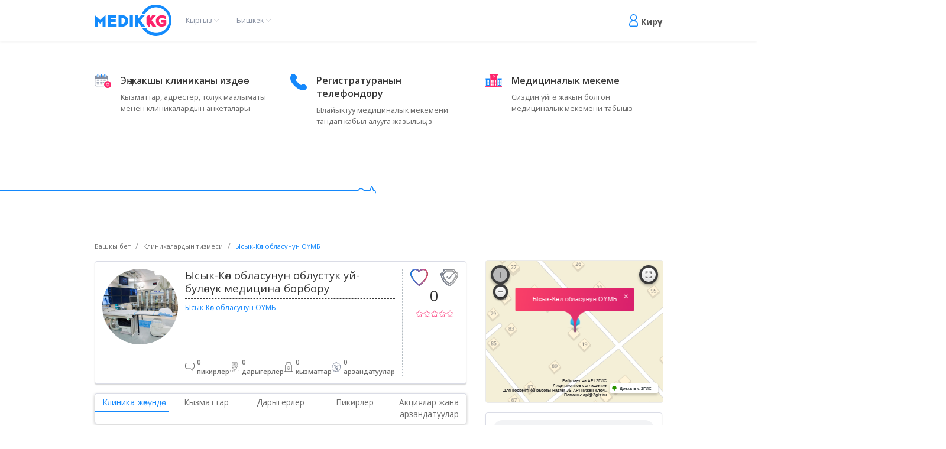

--- FILE ---
content_type: text/html; charset=utf-8
request_url: https://medik.kg/ky/clinic/ysyk-kul-ocsm/
body_size: 14462
content:









<!DOCTYPE html>
<html prefix="og: http://ogp.me/ns#" class="no-js" lang="ru">

<head>
    <meta charset="utf-8">
    <meta http-equiv="x-ua-compatible" content="ie=edge">

    
        
            <meta content="Поликлиника Ысык-Көл обласунун ОҮМБ ⚡ Лучшая цена записи на прием к врачу в городе Каракол⚡ ☆ Актуальные цены на услуги!" name="description">
        
    <title>
        
            Ысык-Көл обласунун облустук уй-булөлүк медицина борбору | Ысык-Көл обласунун ОҮМБ - Каракол шаарында🔎
        
    | medik.kg
    </title>

    
    
        
            
            


<meta property="og:type" content="website" />
<meta property="og:title" content="Ысык-Көл обласунун облустук уй-булөлүк медицина борбору | Ысык-Көл обласунун ОҮМБ - Каракол шаарында🔎 | medik.kg"/>
<meta property="og:description" content="Поликлиника Ысык-Көл обласунун ОҮМБ ⚡ Лучшая цена записи на прием к врачу в городе Каракол⚡ ☆ Актуальные цены на услуги!"/>
<meta property="og:image" content="https://medik.kg/static/img/content/clinick-image.jpg" />
<meta property="og:image:alt" content="догдурлар жана клинкалар medik.kg сайтында - картинка №612" />
<meta property="og:url" content="https://medik.kg/ky/clinic/ysyk-kul-ocsm/" />
<meta property="og:site_name" content="medik.kg" />
<meta property="og:image:width" content="1200" />
<meta property="fb:admins" content="{fb_number}" />
<meta property="og:image:secure_url" content="https://medik.kg/static/img/content/clinick-image.jpg" />
<meta name="twitter:card" content="summary_large_image" />
<meta name="twitter:site" content="@Medik.kg">
<meta name="twitter:creator" content="@Medik.kg">
<meta name="twitter:title" content="Ысык-Көл обласунун облустук уй-булөлүк медицина борбору | Ысык-Көл обласунун ОҮМБ - Каракол шаарында🔎 | medik.kg" />
<meta name="twitter:description" content="Поликлиника Ысык-Көл обласунун ОҮМБ ⚡ Лучшая цена записи на прием к врачу в городе Каракол⚡ ☆ Актуальные цены на услуги!" />
<meta name="twitter:image" content="https://medik.kg/static/img/content/clinick-image.jpg" />

        
    


    <meta content="" name="keywords">
    <meta name="viewport" content="width=device-width, initial-scale=1.0">
    <meta name="theme-color" content="#493174">
    <meta content="telephone=no" name="format-detection">
    <meta name="HandheldFriendly" content="true">
    <meta name="yandex-verification" content="216137382299e8d7">
    <meta name="google-site-verification" content="2Mz7Gr6Tr0dyEjnC9HVIVLF71U0nnzWuvqns_3Om9ow">

    <link rel="canonical" href="https://medik.kg/ky/clinic/ysyk-kul-ocsm/"/>
    
        <link rel="alternate" hreflang="ky" href="https://medik.kg/ky/clinic/ysyk-kul-ocsm/"/>
    
        <link rel="alternate" hreflang="ru" href="https://medik.kg/clinic/ysyk-kul-ocsm/"/>
    
    

    
        <!-- Google Tag Manager -->
        <script>(function(w,d,s,l,i){w[l]=w[l]||[];w[l].push({'gtm.start':
        new Date().getTime(),event:'gtm.js'});var f=d.getElementsByTagName(s)[0],
        j=d.createElement(s),dl=l!='dataLayer'?'&l='+l:'';j.async=true;j.src=
        'https://www.googletagmanager.com/gtm.js?id='+i+dl;f.parentNode.insertBefore(j,f);
        })(window,document,'script','dataLayer','GTM-PDRPVC7');</script>
        <!-- End Google Tag Manager -->
    

    <link href="https://fonts.googleapis.com/css?family=Open+Sans:300,400,600,700&amp;subset=cyrillic" rel="stylesheet">

    <link rel="apple-touch-icon" href="/static/img/pwa/logo_192x192.png">
    <link rel="manifest" href="/static/manifest.webmanifest" crossorigin="use-credentials">
    <!--[if (gt IE 9)|!(IE)]><!-->
    <link href="/static/css/main.css" rel="stylesheet" type="text/css">
    <link href="/static/css/doc-mobile.css" rel="stylesheet" type="text/css">
    <link href="/static/css/clinic-mobile.css" rel="stylesheet" type="text/css">
    <link href="/static/css/styles.css" rel="stylesheet" type="text/css">
    <meta name="viewport" content="width=device-width, initial-scale=1.0, maximum-scale=1.0, user-scalable=0"/>

    
    <!--<![endif]-->
    <style>
        .sidebar{
            will-change: min-height;
        }

        .sidebar__inner{
            transform: translate(0, 0); /* For browsers don't support translate3d. */
            transform: translate3d(0, 0, 0);
            will-change: position, transform;
            top: 0 !important;
            bottom: 0 !important;
        }
        .name-on-map {
            display: block;
            color: #fff !important;
            padding: 0 20px;
            text-align: center;
        }

        .leaflet-map-pane .leaflet-popup-tip-container_svg {
            fill: rgb(227, 50, 107) !important;
        }

        .leaflet-popup-content-wrapper {
            background: linear-gradient(100.94deg, #ff4567 -14.34%, #d81f6d 101.19%) !important;
        }

        .leaflet-container a.leaflet-popup-close-button {
            color: #fff !important;
        }

        .leaflet-container .leaflet-marker-pane img {
            border-radius: 50%;
            border: 2px solid rgb(227, 50, 107) !important;
        }

        .endless_container a {
            opacity: 0;
        }
    </style>
    <link rel="image_src" href="#">
    <link rel="icon" type="image/x-icon" href="/static/img/favicon.ico">
    
    <script>
        (function (H) {
            H.className = H.className.replace(/\bno-js\b/, 'js')
        })(document.documentElement)
    </script>

    
        <!-- Yandex.Metrika counter -->
        <script type="text/javascript" >
           (function(m,e,t,r,i,k,a){m[i]=m[i]||function(){(m[i].a=m[i].a||[]).push(arguments)};
           m[i].l=1*new Date();k=e.createElement(t),a=e.getElementsByTagName(t)[0],k.async=1,k.src=r,a.parentNode.insertBefore(k,a)})
           (window, document, "script", "https://mc.yandex.ru/metrika/tag.js", "ym");

           ym(62094376, "init", {
                clickmap:true,
                trackLinks:true,
                accurateTrackBounce:true,
                webvisor:true
           });
        </script>
        <noscript><div><img src="https://mc.yandex.ru/watch/62094376" style="position:absolute; left:-9999px;" alt="" /></div></noscript>
        <!-- /Yandex.Metrika counter -->
    

    
        <!-- Global site tag (gtag.js) - Google Analytics -->
        <script async src="https://www.googletagmanager.com/gtag/js?id=UA-137237010-1"></script>
        <script>
            window.dataLayer = window.dataLayer || [];

            function gtag() {
                dataLayer.push(arguments);
            }

            gtag('js', new Date());

            gtag('config', 'UA-137237010-1');
        </script>
    

    
    <script src="https://maps.api.2gis.ru/2.0/loader.js"></script>
    <link rel="stylesheet" href="https://2gis.github.io/mapsapi/vendors/Leaflet.markerCluster/MarkerCluster.css"/>
    <link rel="stylesheet"
          href="https://2gis.github.io/mapsapi/vendors/Leaflet.markerCluster/MarkerCluster.Default.css"/>
    <script src="https://maps.api.2gis.ru/2.0/cluster_realworld.js"></script>

</head>

<body>


    <!-- Google Tag Manager (noscript) -->
    <noscript><iframe src="https://www.googletagmanager.com/ns.html?id=GTM-PDRPVC7"
    height="0" width="0" style="display:none;visibility:hidden"></iframe></noscript>
    <!-- End Google Tag Manager (noscript) -->


<!-- start preloader-->
<div id="loader-wrapper">
    <div id="loader"></div>
    <div class="loader-section section-left"></div>
    <div class="loader-section section-right"></div>
</div>
<!-- end preloader-->

<!-- start header-->

    <header class="header">
        <div class="uk-container">
            <div class="uk-flex uk-flex-between uk-flex-middle uk-flex-wrap">
                <div class="logo uk-flex uk-flex-middle">
                    <a class="link-logo" href="/ky/">
                        <img class="logo-img" src="/static/img/minified-svg/main-logo.svg" alt="догдурлар жана клинкалар medik.kg сайтында">
                    </a>

                    
                    






<div class="uk-position-relative select-region">
    <button class="uk-button uk-button-text" type="button">Кыргыз</button>
    <div uk-dropdown="mode: click">
        
            
                <div>
                    <a href="/ky/clinic/ysyk-kul-ocsm/"
                       class="active">
                        Кыргыз (ky)
                    </a>
                </div>
            
                <div>
                    <a href="/ru/clinic/ysyk-kul-ocsm/"
                       class="">
                        Русский (ru)
                    </a>
                </div>
            
        
    </div>
</div>


                    
                    
                        <div class="uk-position-relative select-region">
                            
                                
                                    <button class="uk-button uk-button-text" type="button">Бишкек</button>
                                
                            
                                
                            
                                
                            
                                
                            
                                
                            
                                
                            
                                
                            
                                
                            
                                
                            
                                
                            
                                
                            
                                
                            
                                
                            
                                
                            
                        
                            <div uk-dropdown="mode: click">
                                
                                    <div>
                                        <a href="/ky/bishkek/clinic/ysyk-kul-ocsm/"
                                                 class="active">Бишкек</a>
                                    </div>
                                
                                    <div>
                                        <a href="/ky/osh/clinic/ysyk-kul-ocsm/"
                                                >Ош</a>
                                    </div>
                                
                                    <div>
                                        <a href="/ky/dzhalal-abad/clinic/ysyk-kul-ocsm/"
                                                >Джалал-Абад</a>
                                    </div>
                                
                                    <div>
                                        <a href="/ky/tokmok/clinic/ysyk-kul-ocsm/"
                                                >Токмок</a>
                                    </div>
                                
                                    <div>
                                        <a href="/ky/talas/clinic/ysyk-kul-ocsm/"
                                                >Талас</a>
                                    </div>
                                
                                    <div>
                                        <a href="/ky/karakol/clinic/ysyk-kul-ocsm/"
                                                >Каракол</a>
                                    </div>
                                
                                    <div>
                                        <a href="/ky/naryn/clinic/ysyk-kul-ocsm/"
                                                >Нарын</a>
                                    </div>
                                
                                    <div>
                                        <a href="/ky/batken/clinic/ysyk-kul-ocsm/"
                                                >Баткен</a>
                                    </div>
                                
                                    <div>
                                        <a href="/ky/kant/clinic/ysyk-kul-ocsm/"
                                                >Кант</a>
                                    </div>
                                
                                    <div>
                                        <a href="/ky/cholpon-ata/clinic/ysyk-kul-ocsm/"
                                                >Чолпон-Ата</a>
                                    </div>
                                
                                    <div>
                                        <a href="/ky/balykchy/clinic/ysyk-kul-ocsm/"
                                                >Балыкчы</a>
                                    </div>
                                
                                    <div>
                                        <a href="/ky/kara-balta/clinic/ysyk-kul-ocsm/"
                                                >Кара-Балта</a>
                                    </div>
                                
                                    <div>
                                        <a href="/ky/nookat/clinic/ysyk-kul-ocsm/"
                                                >Ноокат</a>
                                    </div>
                                
                                    <div>
                                        <a href="/ky/kadamzhai/clinic/ysyk-kul-ocsm/"
                                                >Кадамжай</a>
                                    </div>
                                
                            </div>
                        
                        </div>
                    

                </div>

                <div class="sign-in">
                    
                        <a class="profile" href="#sign-in-modal" uk-toggle>Кирүү</a>
                    

                </div>
            </div>
        </div>
        <div class="modal-sing-up-in" id="sign-in-modal" uk-modal="">
            <div class="uk-modal-dialog">
                <button class="uk-modal-close-default" type="button" uk-close=""></button>
                <div class="uk-modal-body">
                    <h2 class="uk-modal-title">АВТОРЛОШУУ</h2>
                    <form id="auth_form" method="post" action="/ky/accounts/login/?next=/ky/clinic/ysyk-kul-ocsm/">
                        <input type="hidden" name="csrfmiddlewaretoken" value="QX8unnRR0zGkOURw8JwCGAfHDnIMxUNX3CfivWtd4CBgttcWvOXyMGwEGzO664nj">
                        <div class="uk-margin-small">
                            
                            <input type="tel" name="username" autofocus data-inputmask="&#39;mask&#39;: &#39;+\\9\\96999999999&#39;" maxlength="254" placeholder="Телефондун номери" class="uk-input" required id="id_username">
                        </div>
                        <div class="uk-margin-small">
                            
                            <input type="password" name="password" placeholder="Сыр сөз" class="uk-input" required id="id_password">
                        </div>
                        <div class="uk-margin-small uk-flex uk-flex-between uk-flex-wrap">
                            <div><a class="uk-button uk-button-link" href="#sign-up-modal" uk-toggle>У вас еще нет аккаунта?</a>
                            </div>
                            <div><a class="uk-button uk-button-link" href="#lost-pass" uk-toggle>Сыр сөзүм кандай эле?</a>
                            </div>
                        </div>
                        <div class="uk-margin uk-text-center">
                            <button class="uk-button uk-button-default" type="submit">Кирүү</button>
                        </div>
                    </form>
                </div>
            </div>
        </div>
        <div class="modal-sing-up-in pink" id="sign-up-modal" uk-modal="">
            <div class="uk-modal-dialog">

                <div class="uk-modal-body">
                    <div class="uk-grid uk-grid-collapse uk-child-width-1-1 toggleModal">


                        <div class="uk-flex uk-flex-center uk-flex-middle"><h2 class="uk-modal-title">Бейтаптар үчүн</h2></div>
                    </div>
                    <form id="register_form" class="register_form" method="post" action="/ky/register/?next=/ky/clinic/ysyk-kul-ocsm/">
                        <input type="hidden" name="csrfmiddlewaretoken" value="QX8unnRR0zGkOURw8JwCGAfHDnIMxUNX3CfivWtd4CBgttcWvOXyMGwEGzO664nj">
                        
                        <div class="uk-margin-small">
                            
                            <input type="tel" name="username" autofocus data-inputmask="&#39;mask&#39;: &#39;+\\9\\96999999999&#39;" maxlength="254" placeholder="Телефондун номери" class="uk-input" required id="id_username">
                        </div>
                        <div class="uk-margin-small">
                            
                            <input type="text" name="name" placeholder="Ысымыңыз" class="uk-input" required id="id_name">
                        </div>
                        <div class="uk-margin-small">
                            
                            <input type="password" name="password1" placeholder="Сыр сөз" class="uk-input" required id="id_password1">
                        </div>

                        <div class="uk-margin-small">
                            
                            <input type="password" name="password2" placeholder="Повторите пароль" class="uk-input" required id="id_password2">
                        </div>

                        <div class="uk-margin-small">


                        </div>
                        <div class="uk-margin-small">
                            <div><a class="uk-button uk-button-link" href="#sign-in-modal" uk-toggle>У вас уже есть аккаунт?</a>
                            </div>
                        </div>
                        <div class="uk-margin-small">
                            <p class="reg_errors"></p>
                        </div>

                        <div class="uk-margin uk-text-center">
                            <button class="uk-button uk-button-default" type="submit">Катталуу</button>
                        </div>
                    </form>
                </div>
            </div>
        </div>
        <div class="modal-sing-up-in pink" id="modal-sing-up-in-doc" uk-modal="">
            <div class="uk-modal-dialog">
                <div class="uk-modal-body">
                    <div class="uk-grid uk-grid-collapse uk-child-width-1-2 toggleModal">
                        <div class="uk-flex uk-flex-center uk-flex-middle"><h2 class="uk-modal-title">Дарылерлер үчүн</h2></div>
                        <div class="uk-flex uk-flex-center uk-flex-middle"><a href="#modal-sing-up-in-nurse" class="uk-button uk-button-link" uk-toggle="">Для медсестёр</a></div>
                        <div class="uk-flex uk-flex-center uk-flex-middle"><a href="#sign-up-modal" class="uk-button uk-button-link" uk-toggle="">Бейтаптар үчүн</a></div>
                    </div>
                    <form id="doc_register_form" class="register_form" method="post" action="/ky/register/?next=/ky/clinic/ysyk-kul-ocsm/">
                        <input type="hidden" name="csrfmiddlewaretoken" value="QX8unnRR0zGkOURw8JwCGAfHDnIMxUNX3CfivWtd4CBgttcWvOXyMGwEGzO664nj">
                        
                        <div class="uk-margin-small">
                            
                            <input type="tel" name="username" autofocus data-inputmask="&#39;mask&#39;: &#39;+\\9\\96999999999&#39;" maxlength="254" placeholder="Телефондун номери" class="uk-input" required id="id_username">
                        </div>
                        <div class="uk-margin-small">
                            
                            <input type="text" name="name" placeholder="Ысымыңыз" class="uk-input" required id="id_name">
                        </div>
                        <div class="uk-margin-small">
                            
                            <input type="password" name="password1" placeholder="Сыр сөз" class="uk-input" required id="id_password1">
                        </div>

                        <div class="uk-margin-small">
                            
                            <input type="password" name="password2" placeholder="Повторите пароль" class="uk-input" required id="id_password2">
                        </div>
                        <input type="checkbox" name="is_doctor" class="uk-hidden" checked="checked" id="id_is_doctor">
                        <div class="uk-margin-small">
                            <div><a class="uk-button uk-button-link" href="#sign-in-modal" uk-toggle>У вас уже есть аккаунт?</a>
                            </div>
                        </div>
                        <div class="uk-margin-small">
                            <p class="reg_errors"></p>
                        </div>

                        <div class="uk-margin uk-text-center">
                            <button class="uk-button uk-button-default" type="submit">Катталуу</button>
                        </div>
                    </form>
                </div>
            </div>
        </div>
        <div class="modal-sing-up-in pink" id="modal-sing-up-in-nurse" uk-modal="">
            <div class="uk-modal-dialog">
                <div class="uk-modal-body">
                    <div class="uk-grid uk-grid-collapse uk-child-width-1-2 toggleModal">

                        <div class="uk-flex uk-flex-center uk-flex-middle"><h2 class="uk-modal-title">Для медсестёр</h2></div>
                        <div class="uk-flex uk-flex-center uk-flex-middle"><a href="#sign-up-modal" class="uk-button uk-button-link" uk-toggle="">Бейтаптар үчүн</a></div>
                    </div>
                    <form id="nurse_register_form" class="register_form" method="post" action="/ky/register/?next=/ky/clinic/ysyk-kul-ocsm/">
                        <input type="hidden" name="csrfmiddlewaretoken" value="QX8unnRR0zGkOURw8JwCGAfHDnIMxUNX3CfivWtd4CBgttcWvOXyMGwEGzO664nj">
                        
                        <div class="uk-margin-small">
                            
                            <input type="tel" name="username" autofocus data-inputmask="&#39;mask&#39;: &#39;+\\9\\96999999999&#39;" maxlength="254" placeholder="Телефондун номери" class="uk-input" required id="id_username">
                        </div>
                        <div class="uk-margin-small">
                            
                            <input type="text" name="name" placeholder="Ысымыңыз" class="uk-input" required id="id_name">
                        </div>
                        <div class="uk-margin-small">
                            
                            <input type="password" name="password1" placeholder="Сыр сөз" class="uk-input" required id="id_password1">
                        </div>

                        <div class="uk-margin-small">
                            
                            <input type="password" name="password2" placeholder="Повторите пароль" class="uk-input" required id="id_password2">
                        </div>
                        <input type="checkbox" name="is_nurse" class="uk-hidden" checked="checked" id="id_is_nurse">
                        <div class="uk-margin-small">
                            <div><a class="uk-button uk-button-link" href="#sign-in-modal" uk-toggle>У вас уже есть аккаунт?</a>
                            </div>
                        </div>
                        <div class="uk-margin-small">
                            <p class="reg_errors"></p>
                        </div>

                        <div class="uk-margin uk-text-center">
                            <button class="uk-button uk-button-default" type="submit">Катталуу</button>
                        </div>
                    </form>
                </div>
            </div>
        </div>
        <div class="modal-sing-up-in" id="lost-pass" uk-modal="">
            <div class="uk-modal-dialog">
                <button class="uk-modal-close-default" type="button" uk-close=""></button>
                <div class="uk-modal-body">
                    <h2 class="uk-modal-title">Сыр сөздү калыбына келтирүү</h2>
                    <form id="passwordRestoreCreateForm" method="post" action="/ky/api/password/restore/create/">
                        <input type="hidden" name="csrfmiddlewaretoken" value="QX8unnRR0zGkOURw8JwCGAfHDnIMxUNX3CfivWtd4CBgttcWvOXyMGwEGzO664nj">

                        <div class="uk-margin-small">
                            
                            <input type="tel" name="username" autofocus data-inputmask="&#39;mask&#39;: &#39;+\\9\\96999999999&#39;" maxlength="254" placeholder="Телефондун номери" class="uk-input" required id="id_username">
                        </div>
                        <div class="uk-margin uk-text-center">
                            <button class="uk-button uk-button-default" type="submit">
                                Отправить код подтверждения
                            </button>
                        </div>
                    </form>
                </div>
            </div>
        </div>
        <div class="modal-sing-up-in" id="lost-pass-confirm" uk-modal="">
            <div class="uk-modal-dialog">
                <button class="uk-modal-close-default" type="button" uk-close=""></button>
                <div class="uk-modal-body">
                    <h2 class="uk-modal-title">Сыр сөздү калыбына келтирүү</h2>
                    <form id="passwordRestoreConfirmForm" method="post"
                          action="/ky/api/password/restore/confirm/">
                        <input type="hidden" name="csrfmiddlewaretoken" value="QX8unnRR0zGkOURw8JwCGAfHDnIMxUNX3CfivWtd4CBgttcWvOXyMGwEGzO664nj">

                        <div class="uk-margin-small">
                            
                            <input type="tel" name="username" autofocus data-inputmask="&#39;mask&#39;: &#39;+\\9\\96999999999&#39;" maxlength="254" placeholder="Телефондун номери" class="uk-input" required id="id_username">
                        </div>
                        <div class="uk-margin-small">
                            
                            <input type="number" name="code" placeholder="Код подтверждения" class="uk-input" required id="id_code">
                        </div>
                        <div class="uk-margin-small">
                            
                            <input type="password" name="new_password_1" placeholder="Жаңы сыр сөз" class="uk-input" required id="id_new_password_1">
                        </div>
                        <div class="uk-margin-small">
                            
                            <input type="password" name="new_password_2" placeholder="Жаңы сыр сөз (дагы)" class="uk-input" required id="id_new_password_2">
                        </div>
                        <div class="uk-margin-small uk-flex uk-flex-between uk-flex-wrap">
                            <div><a class="uk-button uk-button-link" href="#sign-in-modal" uk-toggle>Вспомнили пароль?</a>
                            </div>
                        </div>
                        <div class="uk-margin uk-text-center">
                            <button class="uk-button uk-button-default" type="submit">Восстановить
                            </button>
                        </div>
                    </form>
                </div>
            </div>
        </div>
        <div class="modal-sing-up-in" id="logout" uk-modal="">
            <div class="uk-modal-dialog">
                <button class="uk-modal-close-default" type="button" uk-close=""></button>
                <div class="uk-modal-body">
                    <h2 class="uk-modal-title">Вы уверены что хотите выйти?</h2>
                    <div class="uk-margin uk-text-center">
                        <a class="uk-button uk-button-default" type="submit"
                           href="/ky/accounts/logout/?next=/ky/">Чыгуу</a>
                    </div>

                </div>
            </div>
        </div>
    
    </header>

    
        <div></div>
    

<!-- end header-->

<!-- start popup -->

<!-- end popup -->


    <div class="about-site uk-margin-large">
        <div class="uk-container">
            <div class="uk-grid uk-child-width-1-3@m uk-child-width-1-2@s" data-uk-grid>
                
                    <div>
                        <div class="item" style="background-image: url(/media/icon/calendar_nbFKUQD.png)">
                            <h2>Эң жакшы клиниканы издөө</h2>
                            <p>Кызматтар, адрестер, толук маалыматы менен клиникалардын анкеталары</p>
                        </div>
                    </div>
                
                    <div>
                        <div class="item" style="background-image: url(/media/icon/trubka_PeQn4wT.png)">
                            <h2>Регистратуранын телефондору</h2>
                            <p>Ылайыктуу медициналык мекемени тандап кабыл алууга жазылыңыз</p>
                        </div>
                    </div>
                
                    <div>
                        <div class="item" style="background-image: url(/media/icon/clinic_A66gvfF.png)">
                            <h2>Медициналык мекеме</h2>
                            <p>Сиздин үйгө жакын болгон медициналык мекемени табыңыз</p>
                        </div>
                    </div>
                
            </div>
        </div>
    </div>

    <div class="icon"></div>

    <div class="doc-detail clinic-detail uk-margin-large-top uk-padding-remove-horizontal">
        <div class="uk-container">
            <div class="uk-grid" data-uk-grid>
                <div class="uk-width-expand@m left-side">
                    <ul class="uk-breadcrumb">
                        <li><a href="/">Башкы бет</a>
                        </li>
                        <li><a href="/ky/clinic/">Клиникалардын тизмеси</a>
                        </li>
                        <li><span>Ысык-Көл обласунун ОҮМБ</span>
                        </li>
                    </ul>
                    <div class="item-clinic uk-margin">
                        <div class="item">
                            <div class="uk-grid uk-grid-collapse" data-uk-grid>
                                <div class="uk-width-auto uk-flex-first left-side-mobile">
                                    <div class="image-clinic uk-cover-container">
                                        <a class="link-to-clinic uk-position-cover" href="#"></a>
                                        
                                            <img src="/static/img/content/clinick-image.jpg"
                                                 alt="ысык-көл обласунун облустук уй-булөлүк медицина борбору - medik.kg">
                                        
                                    </div>
                                </div>
                                <div class="uk-width-expand@m uk-flex-first@m uk-flex-last">
                                    <div class="center">
                                        <h1>Ысык-Көл обласунун облустук уй-булөлүк медицина борбору</h1>
                                        <h6>Ысык-Көл обласунун ОҮМБ</h6>
                                        <p></p>
                                        <div class="uk-flex uk-flex-between bottom-line">
                                            <div class="reviews"><a
                                                    onclick="UIkit.switcher('#tabs').show(3);">0 пикирлер</a>
                                            </div>
                                            <div class="doctors"><a
                                                    onclick="UIkit.switcher('#tabs').show(2);">0 дарыгерлер</a>
                                            </div>
                                            <div class="services"><a
                                                    onclick="UIkit.switcher('#tabs').show(1);">0 кызматтар</a>
                                            </div>
                                            <div class="discounts"><a
                                                    onclick="UIkit.switcher('#tabs').show(4);">0 арзандатуулар</a>
                                            </div>
                                        </div>
                                    </div>
                                </div>
                                <div class="uk-width-auto uk-flex-first uk-flex-last@m right-side-mobile">
                                    <div class="button-group">
                                        
                                            <a href="#sign-in-modal" uk-toggle
                                               uk-tooltip="title: Тандалмага кошуу; animation: uk-animation-fade">
                                                <img src="/static/img/minified-svg/heart.svg">
                                            </a>
                                        
                                        
                                            <a class="uk-margin-left"
                                            
                                                uk-tooltip="title: Клиника еще не прошла сертификацию. Что это значит? Свяжитесь с нами; animation: uk-animation-fade"
                                            
                                            >
                                                <img src="/static/img/minified-svg/shield-inactive.svg">
                                            </a>
                                        
                                    </div>
                                    <h2 class="uk-margin-remove uk-text-center">0</h2>
                                    <div class="rating"
                                         uk-tooltip="title: Оценка: 0; animation: uk-animation-fade">
                                        <div class="rating-bar" style="width: 0%"></div>
                                    </div>
                                </div>
                            </div>
                        </div>
                    </div>
                    <ul id="tabs" class="uk-grid uk-subnav-pill about-tab uk-grid-collapse uk-child-width-1-5"
                        uk-switcher="animation: uk-animation-slide-left-medium, uk-animation-slide-right-medium">
                        <li><a href="#">Клиника жөнүндө</a>
                        </li>
                        <li id="services-tab"><a href="#">Кызматтар</a>
                        </li>
                        <li id="doctors-tab" ><a href="#">Дарыгерлер</a>
                        </li>
                        <li><a href="#">Пикирлер</a>
                        </li>
                        <li><a href="#">Акциялар жана арзандатуулар</a>
                        </li>
                    </ul>
                    <ul class="uk-switcher uk-margin">
                        <li>
                            
                            
                            
                            
                            
                            
                        </li>
                        <li>
                        
                            <div class="uk-flex-center services-none">
                                <p>Кызматтар жок</p>
                            </div>
                        
                            
                        </li>
                        <li>
                        
                            <h4 class="text-wrapper uk-text-center">Дарыгерлер жок</h4>
                        
                        </li>
                        <li>
                        
                            <h4 class="text-wrapper uk-text-center">Пикирлери жок</h4>
                        

                            

                            
                                <div class="text-wrapper">
                                    <h4 class="uk-text-center">Сиз авторлоштура элексиз
                                        <div class="uk-flex uk-flex-center uk-margin-top">
                                            <a href="#sign-in-modal" class="uk-button uk-button-primary" uk-toggle>Авторлошуу</a>
                                        </div>
                                    </h4>
                                </div>
                            
                        </li>
                        <li>
                            
                                <h4 class="text-wrapper uk-text-center">Акция менен арзандатуулар жок</h4>
                            
                        </li>
                    </ul>

                
                    
                
                
                    <div class="uk-margin">
    
    <a class="uk-button-link" style="color: #999;" uk-toggle="target: #toggle-seo-text; animation: uk-animation-fade;">
        ⚕️Ысык-Көл обласунун облустук уй-булөлүк медицина борбору жөнүндө суроолор</a>
    <div id="toggle-seo-text" hidden><ul>
	<li>В лечебном учреждении&nbsp;Ысык-Көл обласунун облустук уй-булөлүк медицина борбору принимают врачи разных специальностей:&nbsp;</li>
</ul>

<p>★&nbsp;★&nbsp;</p>

<ul>
	<li>По какому адресу располагается Ысык-Көл обласунун облустук уй-булөлүк медицина борбору?</li>
</ul>

<p>Ысык-Көл обласунун облустук уй-булөлүк медицина борбору находится по адресу: Кыргызстан,&nbsp;город Бишкек, &nbsp;Абдрахманов көч., 21</p>

<ul>
	<li>Как связаться с организацией Ысык-Көл обласунун ОҮМБ☎️&nbsp;?</li>
</ul>

<p>Вы можете позвонить по номеру&nbsp;0 (3922) 5-19-91</p>

<p>&nbsp;</p>

<p>&nbsp;</p></div>
    
</div>
                

                </div>
                <div class="uk-width-1-3@m right-side">
                    <div id="map" class="maps" style="width: 100%; height: 300px;"></div>
                    <div class="about-clinic uk-margin">
                        <div class="uk-padding-small info" style="text-align: center;">
                            <h5 clinic_id="612" class="boundary-align clinic-name">
                                <span class="chosen-clinic">Ысык-Көл обласунун ОҮМБ
                                    </span>
                                <span uk-icon="chevron-down"></span></h5>
                                <div class="clinic-choice"
                                    uk-dropdown="mode: click; pos: bottom-justify; boundary: .boundary-align; boundary-align: true">
                                        <div id="clinic_612">
                                            <a class="clinic clinic-chooser" href="#"
                                               data-title="Ысык-Көл обласунун ОҮМБ"
                                               data-id="612">Ысык-Көл обласунун ОҮМБ
                                            </a>
                                        </div>
                                        

                                    </div>

                                    <div class="clinic-info" data-id="612">
                                        <h6><b>Дареги:</b> Абдрахманов көч., 21</h6>
                                        
                                            <div><img src="/static/img/minified-svg/phone-i.svg"
                                                     width="20px">
                                                <a href="tel: 0 (3922) 5-19-91">0 (3922) 5-19-91</a>
                                            </div>
                                        
                                        
                                            
                                        
                                        
                                        
                                    </div>
                                    

                        </div>
                        <div class="checkin"><a onclick="UIkit.switcher('#tabs').show(2);">Кабыл алууга жазылуу</a>
                        </div>
                        <div class="grafic">
                            <h4>ИШ УБАКТЫСЫ</h4>
                            <div class="wrapper-work">
                                
                                
                            </div>
                        </div>
                    </div>
                
                    

<div class="uk-flex uk-flex-center share-block share-icons">
    <div>
        Поделиться:
        <span>
            <a href="https://www.facebook.com/sharer/sharer.php?u=https://medik.kg/ky/clinic/ysyk-kul-ocsm/&quote=Ысык-Көл обласунун облустук уй-булөлүк медицина борбору"
               target="_blank"
               title="Поделиться в Facebook"
               class="uk-icon-button" uk-icon="icon: facebook"></a>
        </span>
        <span>
            <a href="https://twitter.com/intent/tweet?url=https://medik.kg/ky/clinic/ysyk-kul-ocsm/&text='Ысык-Көл обласунун облустук уй-булөлүк медицина борбору'"
               title="Поделиться в Twitter"
               class="uk-icon-button" uk-icon="icon: twitter"></a>
        </span>
        <span>
            <a
                
                    href="https://web.whatsapp.com/send?text=Ысык-Көл обласунун облустук уй-булөлүк медицина борбору%0Ahttps://medik.kg/ky/clinic/ysyk-kul-ocsm/"
                
                    title="Поделиться в WhatsApp"
                    class="uk-icon-button" uk-icon="icon: whatsapp"></a>
        </span>
    </div>
</div>
                
                </div>
            </div>
        </div>
    </div>
    



    <footer class="footer" id="offset">
        <div class="uk-container">
            <div class="uk-grid uk-flex-middle uk-child-width-1-3@m" data-uk-grid>
                <div>
                    <a class="logo-footer" href="/ky/">
                        <img src="/static/img/minified-svg/logo-footer.svg" alt="догдурлар жана клинкалар medik.kg сайтында">
                    </a>
                </div>
                <div class="link-page uk-width-expand@m">
                    <div class="uk-flex uk-flex-between uk-flex-wrap uk-child-width-1-2">
                        <div><a href="/ky/doctor/">Дарыгерлер</a>
                        </div>
                        <div><a href="/ky/discount/">Акциялар жана арзандатуулар</a>
                        </div>
                        <div><a href="/ky/clinic/">Клиникалар</a>
                        </div>
                        <div><a href="/ky/library/">Медбиблиотека</a>
                        </div>
                        <div><a href="/ky/nurse/">Медсёстры</a>
                        </div>
                        <div><a href="/ky/service/">Кызматтар</a>
                        </div>
                        <div><a href="/ky/about/">Биз жөнүндө</a></div>
                        <div><a href="/ky/contacts/">Байланыш</a></div>
                        
                        <div><a href="/ky/agreement/">Соглашение</a></div>
                        <div><a href="/ky/confidential_agreement/">Согласие на обработку конфиденциальных данных</a></div>
                    </div>
                </div>
                <div class="uk-text-right@m uk-width-auto@m uk-text-center">
                    <div class="uk-margin-bottom">
                        <a href="https://www.facebook.com/medikteam/" target="_blank"><img src="/static/img/facebook.svg"
                                                                                 alt="" width="40"></a>
                        <a href="https://www.instagram.com/medikteam" target="_blank"><img
                                src="/static/img/instagram.svg" alt="" width="40"></a>
                    </div>
                    
                        <div>
                            
                            
                                <div>
                                    <div class="mail uk-flex-inline">
                                        <a href="mailto: info@medik.kg">info@medik.kg </a>
                                    </div>
                                </div>
                            
                        </div>
                    
                </div>

            </div>
        </div>
    </footer>


<script src="/static/js/main.min.js"></script>
<script src="/static/js/readmore.min.js"></script>
<script src="/static/js/jquery.inputmask.bundle.js"></script>
<script src="/static/js/jquery.sticky-sidebar.js"></script>
<script>
    document.addEventListener('copy', (event) => {
        if (document.getSelection().toString().length > 100) {
            let copyrightText = 'тест';
            let pagelink = `\n\n${copyrightText}: ${document.location.href}`;
            event.clipboardData.setData('text', document.getSelection() + pagelink);
            event.preventDefault();
        }
    });
</script>
<script>
    function popupShow() {
        
    }
</script>
<script>
        var sidebar = new StickySidebar('.sidebar', {
            topSpacing: 20,
            bottomSpacing: 20,
            containerSelector: '.main-content',
            innerWrapperSelector: '.sidebar__inner'
        });
    </script>
<script>
    $('.show-more-block').readmore({
        speed: 100,
        collapsedHeight: 120,
        heightMargin: 16,
        moreLink: '<a href="#" class="see-more">Показать все</a>',
        lessLink: '<a href="#" class="see-more">Скрыть</a>',
        embedCSS: true,
        blockCSS: 'display: block; width: 100%;',
        startOpen: false,
    });

    $('.show-more-block-services').readmore({
        speed: 100,
        collapsedHeight: 120,
        heightMargin: 16,
        moreLink: '<a href="#" class="see-more">Показать все</a>',
        lessLink: '<a href="#" class="see-more">Скрыть</a>',
        embedCSS: true,
        startOpen: false,
    });

    $('.show-more-service-list').readmore({
        moreLink: '<a href="#" class="uk-text-center">Жаюу</a>',
        lessLink: '<a href="#" class="uk-text-center">Жыюу</a>'
    })

    $('.show-more-search-result').readmore({
        moreLink: '<a href="#" class="see-more">Показать все выборки</a>',
        lessLink: '<a href="#" class="see-more">Жыюу</a>'
    })
</script>
<script>
    function notification(msg) {
        UIkit.notification({
            message: msg,
            status: 'primary',
            pos: 'top-right',
            timeout: 3000
        });
    }

    $(document).ready(function () {
        popupShow();
        // make container smaller for device <= 1366
        /*var containers = $('.uk-container');
         if (window.screen.width <= 1366)
         viewport = document.querySelector("meta[name=viewport]");
         viewport.setAttribute('content', 'width=device-width, initial-scale=1.0, maximum-scale=1.0, user-scalable=0');
         });
         */
        // for registration
        $('.register_form').on('submit', function (e) {
            var sbmtbtn = $(this).find("button:submit")[0];
            sbmtbtn.disabled=true;
            e.preventDefault();
            var username_from_form = $(this).find('#id_name').val();
            $.ajax({
                url: '/ky/register/',
                data: $(this).serialize(),
                method: 'POST',
                datatype: 'JSON',
                success: function (response) {
                    if (response.success == true) {
                        
                        
                        UIkit.modal("#sign-in-modal").show();
                        notification('Вы зарегистрированы, ' + username_from_form + '!');
                        setTimeout(function () {
                            document.location.href = response.get_success_url;
                        }, 1000);
                    } else {
                        var error_msg = response.errors.toString().replace("именем, номером телефона");
                        error_msg = response.errors.toString().replace("это значение, номер телефона");
                        $('.reg_errors').html(error_msg).show();
                        setTimeout(function () {
                            $('.reg_errors').hide();
                            sbmtbtn.disabled=false;
                        }, 5000);
                        notification(error_msg);
                    }
                    
                }
            })
        });
        // for login
        $('#auth_form').on('submit', function (e) {
            var submitBtn = $(this).find("button:submit")[0];
            submitBtn.disabled=true;
            e.preventDefault();
            var username_from_form = $(this).find('#id_name').val();
            $.ajax({
                url: $(this).attr('action'),
                data: $(this).serialize(),
                method: 'POST',
                datatype: 'JSON',
                success: function (response) {
                    if (response.success == false) {
                        var notif = UIkit.notification({
                            message: 'Неверный логин или пароль !',
                            status: 'primary',
                            pos: 'top-right',
                            timeout: 3000
                        });
                        setTimeout(function () {
                            submitBtn.disabled=false;
                        }, 3000);
                    } else {
                        $('#sign-in-modal').hide();
                        var notif = UIkit.notification({
                            message: 'Вы вошли, ' + response.username + '!',
                            status: 'primary',
                            pos: 'top-right',
                            timeout: 3000
                        });
                        setTimeout(function () {
                            document.location.href = response.get_success_url;
                        }, 2000);
                    }
                }
            })
        });
    })
</script>
<script src="https://cdn.jsdelivr.net/npm/mobile-detect@1.4.3/mobile-detect.min.js"></script>
<script>

    function initMobileModal() {
        if (window.location.href.indexOf('#modal-search') > -1) {
            UIkit.modal($('#modal-search')).show();
        }
        $('#modal-search').on('shown', function () {
            window.location.hash = $(this).attr('id');
            $('#id_query_modal').focus();
        });
        window.onhashchange = function () {
            if (window.location.href.indexOf('#modal-search') < 0) {
                UIkit.modal($('#modal-search')).hide();
            }
        }
    }

    function change_clinic_in_doc_card() {
        
    }

    $(document).ready(function () {
        initMobileModal();
        change_clinic_in_doc_card();

        // Поиск
        function searchAjax(form) {
            $('.search-resultat > ul').html('');
            $('.search-resultat', form).addClass('uk-active');

            $.ajax({
                url: "/ky/search/",
                data: form.serialize(),
                headers:{
                    "X-CSRFToken": "QX8unnRR0zGkOURw8JwCGAfHDnIMxUNX3CfivWtd4CBgttcWvOXyMGwEGzO664nj",
                },
                method: 'POST',
                datatype: 'JSON',
                success: function (response) {
                    $('.search-resultat.uk-active > ul').html(response.result);
                }
            });
        }

        // Для мобильного поиска
        var searchInput = $('#id_query');
        var searchInputModal = $('#id_query_modal');
        var detector = new MobileDetect(window.navigator.userAgent);
        var searchModal = UIkit.modal('#modal-search');

        searchInputModal.on('focus input', function (e) {
            let form = $("#search_form_modal")

            setTimeout(function () {
                searchAjax(form)
            }, 100);
        });

        searchInput.on('focus input', function (e) {

            if (detector.mobile()) {
                searchModal.show();

            } else {
                let form = $("#search_form")
                setTimeout(function () {
                    searchAjax(form)
                }, 100);
            }
        });

        searchInput.on('focusout', function (e) {
            e.preventDefault();
            if (!detector.mobile()) {
                setTimeout(function () {
                    closeSearchResults()
                }, 1000);
            }
        });

        $('.clear_search_input').on('click', function (e) {
            $(this).closest("form").find("input[type=reset]").click()
        });

        function closeSearchResults () {
            $('.search-resultat.uk-active > ul').html('');
            $('.search-resultat.uk-active').removeClass('uk-active');
        }

        function disableMousePointer (el, time) {
            // Отключает на указанное время события мыши для элемента
            el.addClass('disable-hover');
            setTimeout(function () {
                el.removeClass('disable-hover');
            }, time);
        }

        function makeHovered (li) {
            li.addClass('hovered');

            // Скролл к элементу списка поиска
            let ul = $('.search-resultat.uk-active > ul')
            let scrollHeight = ul.scrollTop()
            let scrollPx = li.position().top + scrollHeight
            let upBorder = li[0].scrollHeight + scrollHeight
            let downBorder = scrollHeight + ul.innerHeight() - (li[0].scrollHeight * 2)

            if (Math.abs(scrollPx) > downBorder || Math.abs(scrollPx) < upBorder) {
                disableMousePointer($('.search-resultat.uk-active > ul > li'), 400)

                ul.animate({
                    scrollTop: Math.abs(scrollPx) - li[0].scrollHeight
                }, 400);
            }
        }

        function getHovered () {
            // Возвращает выделенный элемент в результатах поиска
            let hover_li = $('.search-resultat.uk-active > ul > li:hover');

            if ($('.search-resultat.uk-active > ul > li.hovered').length > 0) {
                return $('.search-resultat.uk-active > ul > li.hovered');
            } else if ((hover_li.length > 0)) {
                return hover_li
            } else {
                return null
            }
        }

        searchInput.on('keydown', function (e) {
            let key = e.key;
            let first_li = $('.search-resultat.uk-active > ul > li:first-child');
            let last_li = $('.search-resultat.uk-active > ul > li:last-child');
            let hover_li = $('.search-resultat.uk-active > ul > li:hover');
            let hovered_li = getHovered();

            function clearHoverStyles (all=false) {
                $('.search-resultat.uk-active > ul > li').removeClass('hovered unhovered');
                if (all) {
                    hover_li.addClass('unhovered');
                }
            }

            $('.search-resultat.uk-active > ul > li').on('mouseenter', function () {
                clearHoverStyles();
            });

            switch (key) {

                case "ArrowUp":
                    clearHoverStyles(all=true);
                    if (hovered_li === null) {
                        makeHovered(last_li)
                    } else {
                        hovered_li.addClass('unhovered');
                        if (hovered_li.is(first_li)) {
                            makeHovered(last_li)
                        } else {
                            if (hovered_li.prev().is(hover_li)) {
                                clearHoverStyles();
                            } else {
                                makeHovered(hovered_li.prev())
                            }
                        }
                    }
                    break;

                case "ArrowDown":
                    clearHoverStyles(all=true);
                    if (hovered_li === null) {
                        makeHovered(first_li)
                    } else {
                        hovered_li.addClass('unhovered');
                        if (hovered_li.is(last_li)) {
                            makeHovered(first_li)
                        } else {
                            if (hovered_li.next().is(hover_li)) {
                                clearHoverStyles();
                            } else {
                                makeHovered(hovered_li.next())
                            }
                        }
                    }
                    break;

                case "Enter":
                    if (hovered_li != null) {
                        e.preventDefault();
                        hovered_li.find('a')[0].click();
                    }
                    break;

                case "Tab":
                    closeSearchResults();
                    break;
            }
        });
    });
</script>
<script>
    var createNotification = function (msg, status) {
        UIkit.notification({
            message: msg,
            status: status,
            pos: 'top-right',
            timeout: 3000
        });
    };

    $(document).on('click', '.favoriteBtn', function () {
        var doctorId = $(this).attr('data-doctor-id');
        var clinicId = $(this).attr('data-clinic-id');
        var url = $(this).attr('data-url');
        var csrf = $(this).attr('data-csrf');
        var that = this;

        $.ajax({
            url: url,
            method: 'POST',
            data: {
                doctor_id: doctorId,
                clinic_id: clinicId,
                csrfmiddlewaretoken: csrf
            },
            dataType: 'json',
            success: function (data) {
                if (data.success) {
                    $(that).attr('data-url', data.new_url);
                    createNotification(data.message, 'success');
                } else {
                    createNotification(data.message, 'danger');
                }
            },
            error: function () {

            }
        });
    });

    $('.date-picker').datepicker({
        autoClose: true,
        clearButton: true,
        dateFormat: 'yyyy-m-d',
    });

    $(":input").inputmask();

    var restorePassword = function (e, form, success, error) {
        e.preventDefault();

        $.ajax({
            url: $(form).attr('action'),
            method: $(form).attr('method'),
            data: $(form).serialize(),
            dataType: 'json',
            success: function (data) {
                success(data);
            },
            error: function (data) {
                error(data);
            }
        });
    };

    $('#passwordRestoreCreateForm').on('submit', function (e) {
        restorePassword(e, this, function (data) {
            $('input[name="username"]', '#passwordRestoreConfirmForm').val(data.username);
            UIkit.modal('#lost-pass-confirm').show();
        }, function (data) {
            var response = data.responseJSON;

            for (var i in response) {
                createNotification(response[i], 'error');
            }
        });
    });

    $('#passwordRestoreConfirmForm').on('submit', function (e) {
        restorePassword(e, this, function (data) {
            createNotification('Пароль успешно изменен', 'success');
            UIkit.modal('#lost-pass-confirm').hide();
        }, function (data) {
            var response = data.responseJSON;

            for (var i in response) {
                createNotification(response[i], 'error');
            }
        });
    });

    $('#doctor-form-filter-mobile, #clinic-form-filter-mobile').on('change', function () {
        $('input[name="csrfmiddlewaretoken"]', this).remove();
        window.open('?' + $(this).serialize(), '_self');
    });

    $('a.doctor-clinic-chooser').on('click', function () {
        var id = $(this).attr('data-id');
        var title = $(this).attr('data-title');
        UIkit.dropdown($('.clinic-choice')).hide();
        $('.doctor-chosen-clinic').text(title);

        $('.doctor-clinic-info').each(function (index, obj) {
            if ($(obj).attr('data-id') === id) {
                $(obj).removeClass('uk-hidden');
            } else {
                $(obj).addClass('uk-hidden');
            }
        });

        $('.doctor-clinic-schedule').each(function (index, obj) {
            if ($(obj).attr('data-clinic-id') === id) {
                $(obj).removeClass('uk-hidden');
            } else {
                $(obj).addClass('uk-hidden');
            }
        });
    });

    var wrapper = document.getElementById("spec-services");
    $(function () {
        $("#services-tab").click(function () {
            $(".accordion").removeClass("active");
            var activeClinicTab = $('.clinic-tab').not('.uk-hidden');
            var firstAcc, firstAccDesc
            if (activeClinicTab.length > 0) {
                firstAcc = activeClinicTab.find('.accordion').first();
                firstAccDesc = activeClinicTab.find(".acc-desc")[0];
            } else {
                firstAcc = $('.accordion').first();
                firstAccDesc = $(".acc-desc")[0];
            }
            firstAcc.addClass("active");
            var copyFirstAccDesc = firstAccDesc.cloneNode(true);
            if (wrapper.firstChild) {
                wrapper.removeChild(wrapper.firstChild);
            }
            wrapper.appendChild(copyFirstAccDesc);
            if (copyFirstAccDesc.style.display === "block") {
                copyFirstAccDesc.style.display = "none";
            } else {
                copyFirstAccDesc.style.display = "block";
            }
        });
    });
    $(function () {
        $(".accordion").click(function () {
            $(".accordion").removeClass("active");
            $(this).addClass("active");
            var panel = this.nextElementSibling;
            var copyPanel = panel.cloneNode(true);
            if (wrapper.firstChild) {
                wrapper.removeChild(wrapper.firstChild);
            }
            wrapper.appendChild(copyPanel);
            if (copyPanel.style.display === "block") {
                copyPanel.style.display = "none";
            } else {
                copyPanel.style.display = "block";
            }
        });
    });

</script>
<script>
    if ('serviceWorker' in navigator) {
        window.addEventListener('load', function() {
            navigator.serviceWorker.register('/ky/sw.js', {scope: '/'}).then(function(registration) {
                // Registration was successful
                console.log('ServiceWorker registration successful with scope: ', registration.scope);
            }, function(err) {
                // registration failed :(
                console.log('ServiceWorker registration failed: ', err);
            });
        });
    }

</script>

    <script>
        function changeCallBar(id) {
            $('.call-container').hide();
            $('div#' + id + '.call-container').show();
        }

        function callBar() {
            $(".change_call_bar").on('click', function (e) {
                id = this.getAttribute('id');
                changeCallBar(id);

                // change map view
                mapBtn = $('div#clinic_' + id);
                mapBtn.find('a').click();
             })
        }

        function notification(msg) {
            var notif = UIkit.notification({
                message: msg,
                status: 'primary',
                pos: 'top-right',
                timeout: 3000
            });
        }

        function marker_group() {
            var map,
                coordinates = [],
                markers = DG.markerClusterGroup(),
                divs = $('.clinic-chooser');
            map = DG.map('map', {
                center: [42.85, 74.58],
            });
            var clinic_marker_dict = {};
            var doctor_main_address_dict = {};
            // добавление адресов на карту
            
                coordinates[0] = 42.47852246853368;
                coordinates[1] = 78.4139782190323;

                var marker = DG.marker(coordinates);
                var popup = DG.popup()
                    .setLatLng(coordinates)
                    .setContent("<a class='name-on-map' href='#'>Ысык-Көл обласунун ОҮМБ</a>")
                    .openOn(map);
                marker.bindPopup(popup);

                markers.addLayer(marker);

                if (clinic_marker_dict['clinic_612']) {
                    clinic_marker_dict['clinic_612'].push(marker);
                } else {
                    clinic_marker_dict['clinic_612'] = [marker];
                }
            
            

            map.fitBounds(markers.getBounds());
            map.addLayer(markers);
            // при загрузке страницы выделяется первая клиника в списке
            Object.values(clinic_marker_dict)[0][0].openPopup();

            // выделение адреса на карте, при клике на клинику
            $.each(divs, function (j, item) {
                var clinic_id = $(item).parent().attr('id');
                var parent = $(item).parent();

                $('#' + clinic_id).on('click', function (e) {
                    e.preventDefault();
                    UIkit.dropdown(parent.parent()).hide();

                    marker_list = clinic_marker_dict[clinic_id];
                    for (i = 0; i < marker_list.length; i = i + 1) {
                        clinic_marker = marker_list[i];
                        map.setView(clinic_marker._latlng, 13.5);
                        clinic_marker.openPopup();
                    }

                    // переключение контактов в call bar'e
                    
                });
            });

        }

        function fav() {
            
            
                $('.add_to_fav_clinic').hide();
            
            $(".add_to_fav_clinic").on('click', function (e) {
                e.preventDefault();
                var clinic_item = $(this).closest('.item');
                var link = $(this).attr('href');
                var add_div = $(this);
                var del_div = clinic_item.find(".del_from_fav_clinic");
                $.ajax({
                    url: link,
                    method: 'POST',
                    datatype: 'JSON',
                    success: function (response) {
                        add_div.hide();
                        del_div.show();
                        notification('Клиника ' + response.clinic + ' тандалмага кошулду');
                    }
                });
            });
            $(".del_from_fav_clinic").on('click', function (e) {
                e.preventDefault();
                var clinic_item = $(this).closest('.item');
                var link = $(this).attr('href');
                var del_div = $(this);
                var add_div = clinic_item.find(".add_to_fav_clinic");
                $.ajax({
                    url: link,
                    method: 'POST',
                    datatype: 'JSON',
                    success: function (response) {
                        del_div.hide();
                        add_div.show();
                        notification('Клиника ' + response.clinic + ' тандалмадан алынды');
                    }
                });
            });
        }

        function send_review(doctor, score, text, review_form) {
            var div = review_form.closest('.text-wrapper');
            $.ajax({
                url: "/ky/patient/review/add/",
                data: {clinic_id: 612, doctor: doctor, score: score, text: text},
                method: 'POST',
                datatype: 'JSON',
                success: function (response) {
                    if (response.success) {
                        /*reviews = $('#reviews');
                        reviews.append(response.review);*/
                        div.html('<h4 class="uk-text-center">Сиздин пикириңиз модерацияга жөнөтүлдү</h4>');
                        notification('Сиздин пикириңиз модерацияга жөнөтүлдү');
                    }
                    else {
                        div.html('<h4 class="uk-text-center"></h4>');
                        div.find('h4').text(response.data);
                        notification(response.data);
                    }
                }
            });
        }

        function like_review() {
            
        }

        function display_items(container, show_more_btn) {
            var total_items = container.length;
            var display_amount = 5;
            if (total_items > display_amount) {
                container.slice(display_amount).hide();
            }
            show_more_btn.on('click', function (e) {
                e.preventDefault();
                container.slice(display_amount, (display_amount + 10)).show();
                display_amount += 10;
                if (display_amount >= total_items) {
                    $(this).hide();
                }
            });
        }

        function send_like_replyreview(btn, reply_id, like) {
            $.ajax({
                url: btn.attr('href'),
                method: 'POST',
                datatype: 'JSON',
                data: {'like': like},
                success: function (response) {
                    btn.hide();
                    if (like === true) {
                        $('#remove_like_reply_' + reply_id).show();
                        notification('Сизге клиниканы жообу жакты');
                    } else {
                        $('#like_reply_' + reply_id).show();
                    }
                }
            });
        }

        function like_replyreview() {
            
        }

        function reply_to_review () {
            
        }

        $(document).ready(function () {
            callBar();
            reply_to_review();
            like_replyreview();
            display_items($('.review_item_container'), $('#show_more_reviews'));
            display_items($('.doctor_item_container'), $('#show_more_doctors'));
            like_review();
            fav();

            $('a.clinic-chooser').on('click', function (e) {
                e.preventDefault();
                var id = $(this).attr('data-id');
                var title = $(this).attr('data-title');
                UIkit.dropdown($('.clinic-choice')).hide();
                $('.chosen-clinic').text(title);

                $('.clinic-info').each(function (index, obj) {
                    if ($(obj).attr('data-id') === id) {
                        $(obj).removeClass('uk-hidden');
                    } else {
                        $(obj).addClass('uk-hidden');
                    }
                });

                $('.clinic-schedule').each(function (index, obj) {
                    if ($(obj).attr('data-clinic-id') === id) {
                        $(obj).removeClass('uk-hidden');
                    } else {
                        $(obj).addClass('uk-hidden');
                    }
                });
            });

            $('#review_form').on('submit', function (e) {
                $(this).find("button:submit")[0].disabled=true;
                e.preventDefault();
                review_form = $(this);
                doctor = review_form.find('#doctor').find(':selected').val();
                score = review_form.find('#score').find(':selected').text();
                text = review_form.find('#text').val();
                send_review(doctor, score, text, review_form);
                
                
            });
            $('.add_to_history').on('click', function (e) {
                e.preventDefault();
                link = $(this);
                console.log(link.attr('href'));
                $.ajax({
                    url: link.attr('href'),
                    method: 'POST',
                    datatype: 'JSON',
                    success: function (response) {
                        notification('Сиз врачка жазылгансыз ' + response.doctor + ' \nКлиника ' + response.clinic);
                        link.parent().html('<button class="uk-button uk-button-default" disabled>в ожидании</button>');
                    }
                });
            });
            DG.then(function () {
                // загрузка кода модуля
                return DG.plugin('https://2gis.github.io/mapsapi/vendors/Leaflet.markerCluster/leaflet.markercluster-src.js');
            }).then(marker_group);
        });
    </script>
    <script type="application/ld+json">
        {
            "@context": "http://schema.org/",
            "@type": "MedicalClinic",
            "image": "/static/img/ava/hospava.jpg",
            "name": "Ысык-Көл обласунун облустук уй-булөлүк медицина борбору",
            "alternateName": "Ысык-Көл обласунун ОҮМБ",
            "url": "/ky/clinic/ysyk-kul-ocsm/",
            "telephone": "0 (3922) 5-19-91",
            "description": "None",
            "medicalSpecialty": "",
            "address": {
                "@type": "PostalAddress",
                "streetAddress": "Абдрахманов көч., 21",
                "addressLocality": "Каракол"
            },
            "geo": {
                "@type": "GeoCoordinates",
                "latitude": "42.47852246853368",
                "longitude": "78.4139782190323"
            }

            

            

            
        }
    </script>
    <script type="application/ld+json">
        {
            "@context": "http://schema.org/",
            "@type": "BreadcrumbList",
            "itemListElement": [{
                "@type": "ListItem",
                "position": 1,
                "item": {
                    "@type": "Thing",
                    "name": "Главная страница",
                    "id": "/ky/"
                    }
            },
            {
                "@type": "ListItem",
                "position": 2,
                "item": {
                    "@type": "Thing",
                    "name": "Список всех клиник",
                    "id": "/ky/clinic/"
                }
            }
            
            ]
        }
    </script>


</body>

</html>


--- FILE ---
content_type: text/css
request_url: https://medik.kg/static/css/main.css
body_size: 62620
content:
/*======================================
  Selectric v1.13.0
======================================*/
.selectric-wrapper {
    position: relative;
    cursor: pointer;
}

.selectric-responsive {
    width: 100%;
}

.selectric {
    border: 1px solid #DDD;
    border-radius: 0px;
    background: #F8F8F8;
    position: relative;
    overflow: hidden;
}

.selectric .label {
    display: block;
    white-space: nowrap;
    overflow: hidden;
    text-overflow: ellipsis;
    margin: 0 38px 0 10px;
    font-size: 12px;
    line-height: 38px;
    color: #444;
    height: 38px;
    -webkit-user-select: none;
    -moz-user-select: none;
    -ms-user-select: none;
    user-select: none;
}

.selectric .button {
    display: block;
    position: absolute;
    right: 0;
    top: 0;
    width: 38px;
    height: 38px;
    line-height: 38px;
    background-color: #F8f8f8;
    color: #BBB;
    text-align: center;
    font: 0/0 a;
    *font: 20px/38px Lucida Sans Unicode, Arial Unicode MS, Arial;
}

.selectric .button:after {
    content: " ";
    position: absolute;
    top: 0;
    right: 0;
    bottom: 0;
    left: 0;
    margin: auto;
    width: 0;
    height: 0;
    border: 4px solid transparent;
    border-top-color: #BBB;
    border-bottom: none;
}

.selectric-focus .selectric {
    border-color: #aaaaaa;
}

.selectric-hover .selectric {
    border-color: #c4c4c4;
}

.selectric-hover .selectric .button {
    color: #a2a2a2;
}

.selectric-hover .selectric .button:after {
    border-top-color: #a2a2a2;
}

.selectric-open {
    z-index: 9999;
}

.selectric-open .selectric {
    border-color: #c4c4c4;
}

.selectric-open .selectric-items {
    display: block;
}

.selectric-disabled {
    filter: alpha(opacity=50);
    opacity: 0.5;
    cursor: default;
    -webkit-user-select: none;
    -moz-user-select: none;
    -ms-user-select: none;
    user-select: none;
}

.selectric-hide-select {
    position: relative;
    overflow: hidden;
    width: 0;
    height: 0;
}

.selectric-hide-select select {
    position: absolute;
    left: -100%;
}

.selectric-hide-select.selectric-is-native {
    position: absolute;
    width: 100%;
    height: 100%;
    z-index: 10;
}

.selectric-hide-select.selectric-is-native select {
    position: absolute;
    top: 0;
    left: 0;
    right: 0;
    height: 100%;
    width: 100%;
    border: none;
    z-index: 1;
    -webkit-box-sizing: border-box;
    box-sizing: border-box;
    opacity: 0;
}

.selectric-input {
    position: absolute !important;
    top: 0 !important;
    left: 0 !important;
    overflow: hidden !important;
    clip: rect(0, 0, 0, 0) !important;
    margin: 0 !important;
    padding: 0 !important;
    width: 1px !important;
    height: 1px !important;
    outline: none !important;
    border: none !important;
    *font: 0/0 a !important;
    background: none !important;
}

.selectric-temp-show {
    position: absolute !important;
    visibility: hidden !important;
    display: block !important;
}

/* Items box */
.selectric-items {
    display: none;
    position: absolute;
    top: 100%;
    left: 0;
    background: #F8F8F8;
    border: 1px solid #c4c4c4;
    z-index: -1;
    -webkit-box-shadow: 0 0 10px -6px;
    box-shadow: 0 0 10px -6px;
}

.selectric-items .selectric-scroll {
    height: 100%;
    overflow: auto;
}

.selectric-above .selectric-items {
    top: auto;
    bottom: 100%;
}

.selectric-items ul, .selectric-items li {
    list-style: none;
    padding: 0;
    margin: 0;
    font-size: 12px;
    line-height: 20px;
    min-height: 20px;
}

.selectric-items li {
    display: block;
    padding: 10px;
    color: #666;
    cursor: pointer;
}

.selectric-items li.selected {
    background: #E0E0E0;
    color: #444;
}

.selectric-items li.highlighted {
    background: #D0D0D0;
    color: #444;
}

.selectric-items li:hover {
    background: #D5D5D5;
    color: #444;
}

.selectric-items .disabled {
    filter: alpha(opacity=50);
    opacity: 0.5;
    cursor: default !important;
    background: none !important;
    color: #666 !important;
    -webkit-user-select: none;
    -moz-user-select: none;
    -ms-user-select: none;
    user-select: none;
}

.selectric-items .selectric-group .selectric-group-label {
    font-weight: bold;
    padding-left: 10px;
    cursor: default;
    -webkit-user-select: none;
    -moz-user-select: none;
    -ms-user-select: none;
    user-select: none;
    background: none;
    color: #444;
}

.selectric-items .selectric-group.disabled li {
    filter: alpha(opacity=100);
    opacity: 1;
}

.selectric-items .selectric-group li {
    padding-left: 25px;
}

.datepicker--cell-day.-other-month-, .datepicker--cell-year.-other-decade- {
    color: #dedede;
}

.datepicker--cell-day.-other-month-:hover, .datepicker--cell-year.-other-decade-:hover {
    color: #c5c5c5;
}

.-disabled-.-focus-.datepicker--cell-day.-other-month-, .-disabled-.-focus-.datepicker--cell-year.-other-decade- {
    color: #dedede;
}

.-selected-.datepicker--cell-day.-other-month-, .-selected-.datepicker--cell-year.-other-decade- {
    color: #fff;
    background: #a2ddf6;
}

.-selected-.-focus-.datepicker--cell-day.-other-month-, .-selected-.-focus-.datepicker--cell-year.-other-decade- {
    background: #8ad5f4;
}

.-in-range-.datepicker--cell-day.-other-month-, .-in-range-.datepicker--cell-year.-other-decade- {
    background-color: rgba(92, 196, 239, 0.1);
    color: #cccccc;
}

.-in-range-.-focus-.datepicker--cell-day.-other-month-, .-in-range-.-focus-.datepicker--cell-year.-other-decade- {
    background-color: rgba(92, 196, 239, 0.2);
}

.datepicker--cell-day.-other-month-:empty, .datepicker--cell-year.-other-decade-:empty {
    background: none;
    border: none;
}

/* -------------------------------------------------
      Datepicker cells
     ------------------------------------------------- */
.datepicker--cells {
    display: -ms-flexbox;
    display: -webkit-box;
    display: flex;
    -ms-flex-wrap: wrap;
    flex-wrap: wrap;
}

.datepicker--cell {
    border-radius: 4px;
    -webkit-box-sizing: border-box;
    box-sizing: border-box;
    cursor: pointer;
    display: -ms-flexbox;
    display: -webkit-box;
    display: flex;
    position: relative;
    -ms-flex-align: center;
    -webkit-box-align: center;
    align-items: center;
    -ms-flex-pack: center;
    -webkit-box-pack: center;
    justify-content: center;
    height: 32px;
    z-index: 1;
}

.datepicker--cell.-focus- {
    background: #f0f0f0;
}

.datepicker--cell.-current- {
    color: #4EB5E6;
}

.datepicker--cell.-current-.-focus- {
    color: #4a4a4a;
}

.datepicker--cell.-current-.-in-range- {
    color: #4EB5E6;
}

.datepicker--cell.-in-range- {
    background: rgba(92, 196, 239, 0.1);
    color: #4a4a4a;
    border-radius: 0;
}

.datepicker--cell.-in-range-.-focus- {
    background-color: rgba(92, 196, 239, 0.2);
}

.datepicker--cell.-disabled- {
    cursor: default;
    color: #aeaeae;
}

.datepicker--cell.-disabled-.-focus- {
    color: #aeaeae;
}

.datepicker--cell.-disabled-.-in-range- {
    color: #a1a1a1;
}

.datepicker--cell.-disabled-.-current-.-focus- {
    color: #aeaeae;
}

.datepicker--cell.-range-from- {
    border: 1px solid rgba(92, 196, 239, 0.5);
    background-color: rgba(92, 196, 239, 0.1);
    border-radius: 4px 0 0 4px;
}

.datepicker--cell.-range-to- {
    border: 1px solid rgba(92, 196, 239, 0.5);
    background-color: rgba(92, 196, 239, 0.1);
    border-radius: 0 4px 4px 0;
}

.datepicker--cell.-range-from-.-range-to- {
    border-radius: 4px;
}

.datepicker--cell.-selected- {
    color: #fff;
    border: none;
    background: #5cc4ef;
}

.datepicker--cell.-selected-.-current- {
    color: #fff;
    background: #5cc4ef;
}

.datepicker--cell.-selected-.-focus- {
    background: #45bced;
}

.datepicker--cell:empty {
    cursor: default;
}

.datepicker--days-names {
    display: -ms-flexbox;
    display: -webkit-box;
    display: flex;
    -ms-flex-wrap: wrap;
    flex-wrap: wrap;
    margin: 8px 0 3px;
}

.datepicker--day-name {
    color: #FF9A19;
    display: -ms-flexbox;
    display: -webkit-box;
    display: flex;
    -ms-flex-align: center;
    -webkit-box-align: center;
    align-items: center;
    -ms-flex-pack: center;
    -webkit-box-pack: center;
    justify-content: center;
    -ms-flex: 1;
    -webkit-box-flex: 1;
    flex: 1;
    text-align: center;
    text-transform: uppercase;
    font-size: .8em;
}

.datepicker--cell-day {
    width: 14.28571%;
}

.datepicker--cells-months {
    height: 170px;
}

.datepicker--cell-month {
    width: 33.33%;
    height: 25%;
}

.datepicker--years {
    height: 170px;
}

.datepicker--cells-years {
    height: 170px;
}

.datepicker--cell-year {
    width: 25%;
    height: 33.33%;
}

.datepicker--cell-day.-other-month-, .datepicker--cell-year.-other-decade- {
    color: #dedede;
}

.datepicker--cell-day.-other-month-:hover, .datepicker--cell-year.-other-decade-:hover {
    color: #c5c5c5;
}

.-disabled-.-focus-.datepicker--cell-day.-other-month-, .-disabled-.-focus-.datepicker--cell-year.-other-decade- {
    color: #dedede;
}

.-selected-.datepicker--cell-day.-other-month-, .-selected-.datepicker--cell-year.-other-decade- {
    color: #fff;
    background: #a2ddf6;
}

.-selected-.-focus-.datepicker--cell-day.-other-month-, .-selected-.-focus-.datepicker--cell-year.-other-decade- {
    background: #8ad5f4;
}

.-in-range-.datepicker--cell-day.-other-month-, .-in-range-.datepicker--cell-year.-other-decade- {
    background-color: rgba(92, 196, 239, 0.1);
    color: #cccccc;
}

.-in-range-.-focus-.datepicker--cell-day.-other-month-, .-in-range-.-focus-.datepicker--cell-year.-other-decade- {
    background-color: rgba(92, 196, 239, 0.2);
}

.datepicker--cell-day.-other-month-:empty, .datepicker--cell-year.-other-decade-:empty {
    background: none;
    border: none;
}

/* -------------------------------------------------
      Datepicker
     ------------------------------------------------- */
.datepickers-container {
    position: absolute;
    left: 0;
    top: 0;
}

@media print {
    .datepickers-container {
        display: none;
    }
}

.datepicker {
    background: #fff;
    border: 1px solid #dbdbdb;
    -webkit-box-shadow: 0 4px 12px rgba(0, 0, 0, 0.15);
    box-shadow: 0 4px 12px rgba(0, 0, 0, 0.15);
    border-radius: 4px;
    -webkit-box-sizing: content-box;
    box-sizing: content-box;
    font-family: 'Open Sans', sans-serif;
    font-size: 14px;
    color: #4a4a4a;
    width: 250px;
    position: absolute;
    left: -100000px;
    opacity: 0;
    transition: opacity 0.3s ease, left 0s 0.3s, -webkit-transform 0.3s ease;
    -webkit-transition: opacity 0.3s ease, left 0s 0.3s, -webkit-transform 0.3s ease;
    transition: opacity 0.3s ease, transform 0.3s ease, left 0s 0.3s;
    transition: opacity 0.3s ease, transform 0.3s ease, left 0s 0.3s, -webkit-transform 0.3s ease;
    z-index: 100;
}

.datepicker.-from-top- {
    -webkit-transform: translateY(-8px);
    transform: translateY(-8px);
}

.datepicker.-from-right- {
    -webkit-transform: translateX(8px);
    transform: translateX(8px);
}

.datepicker.-from-bottom- {
    -webkit-transform: translateY(8px);
    transform: translateY(8px);
}

.datepicker.-from-left- {
    -webkit-transform: translateX(-8px);
    transform: translateX(-8px);
}

.datepicker.active {
    opacity: 1;
    -webkit-transform: translate(0);
    transform: translate(0);
    transition: opacity 0.3s ease, left 0s 0s, -webkit-transform 0.3s ease;
    -webkit-transition: opacity 0.3s ease, left 0s 0s, -webkit-transform 0.3s ease;
    transition: opacity 0.3s ease, transform 0.3s ease, left 0s 0s;
    transition: opacity 0.3s ease, transform 0.3s ease, left 0s 0s, -webkit-transform 0.3s ease;
}

.datepicker-inline .datepicker {
    border-color: #d7d7d7;
    -webkit-box-shadow: none;
    box-shadow: none;
    position: static;
    left: auto;
    right: auto;
    opacity: 1;
    -webkit-transform: none;
    transform: none;
}

.datepicker-inline .datepicker--pointer {
    display: none;
}

.datepicker--content {
    -webkit-box-sizing: content-box;
    box-sizing: content-box;
    padding: 4px;
}

.-only-timepicker- .datepicker--content {
    display: none;
}

.datepicker--pointer {
    position: absolute;
    background: #fff;
    border-top: 1px solid #dbdbdb;
    border-right: 1px solid #dbdbdb;
    width: 10px;
    height: 10px;
    z-index: -1;
}

.-top-left- .datepicker--pointer, .-top-center- .datepicker--pointer, .-top-right- .datepicker--pointer {
    top: calc(100% - 4px);
    -webkit-transform: rotate(135deg);
    transform: rotate(135deg);
}

.-right-top- .datepicker--pointer, .-right-center- .datepicker--pointer, .-right-bottom- .datepicker--pointer {
    right: calc(100% - 4px);
    -webkit-transform: rotate(225deg);
    transform: rotate(225deg);
}

.-bottom-left- .datepicker--pointer, .-bottom-center- .datepicker--pointer, .-bottom-right- .datepicker--pointer {
    bottom: calc(100% - 4px);
    -webkit-transform: rotate(315deg);
    transform: rotate(315deg);
}

.-left-top- .datepicker--pointer, .-left-center- .datepicker--pointer, .-left-bottom- .datepicker--pointer {
    left: calc(100% - 4px);
    -webkit-transform: rotate(45deg);
    transform: rotate(45deg);
}

.-top-left- .datepicker--pointer, .-bottom-left- .datepicker--pointer {
    left: 10px;
}

.-top-right- .datepicker--pointer, .-bottom-right- .datepicker--pointer {
    right: 10px;
}

.-top-center- .datepicker--pointer, .-bottom-center- .datepicker--pointer {
    left: calc(50% - 10px / 2);
}

.-left-top- .datepicker--pointer, .-right-top- .datepicker--pointer {
    top: 10px;
}

.-left-bottom- .datepicker--pointer, .-right-bottom- .datepicker--pointer {
    bottom: 10px;
}

.-left-center- .datepicker--pointer, .-right-center- .datepicker--pointer {
    top: calc(50% - 10px / 2);
}

.datepicker--body {
    display: none;
}

.datepicker--body.active {
    display: block;
}

.datepicker--cell-day.-other-month-, .datepicker--cell-year.-other-decade- {
    color: #dedede;
}

.datepicker--cell-day.-other-month-:hover, .datepicker--cell-year.-other-decade-:hover {
    color: #c5c5c5;
}

.-disabled-.-focus-.datepicker--cell-day.-other-month-, .-disabled-.-focus-.datepicker--cell-year.-other-decade- {
    color: #dedede;
}

.-selected-.datepicker--cell-day.-other-month-, .-selected-.datepicker--cell-year.-other-decade- {
    color: #fff;
    background: #a2ddf6;
}

.-selected-.-focus-.datepicker--cell-day.-other-month-, .-selected-.-focus-.datepicker--cell-year.-other-decade- {
    background: #8ad5f4;
}

.-in-range-.datepicker--cell-day.-other-month-, .-in-range-.datepicker--cell-year.-other-decade- {
    background-color: rgba(92, 196, 239, 0.1);
    color: #cccccc;
}

.-in-range-.-focus-.datepicker--cell-day.-other-month-, .-in-range-.-focus-.datepicker--cell-year.-other-decade- {
    background-color: rgba(92, 196, 239, 0.2);
}

.datepicker--cell-day.-other-month-:empty, .datepicker--cell-year.-other-decade-:empty {
    background: none;
    border: none;
}

/* -------------------------------------------------
      Navigation
     ------------------------------------------------- */
.datepicker--nav {
    display: -ms-flexbox;
    display: -webkit-box;
    display: flex;
    -ms-flex-pack: justify;
    -webkit-box-pack: justify;
    justify-content: space-between;
    border-bottom: 1px solid #efefef;
    min-height: 32px;
    padding: 4px;
}

.-only-timepicker- .datepicker--nav {
    display: none;
}

.datepicker--nav-title,
.datepicker--nav-action {
    display: -ms-flexbox;
    display: -webkit-box;
    display: flex;
    cursor: pointer;
    -ms-flex-align: center;
    -webkit-box-align: center;
    align-items: center;
    -ms-flex-pack: center;
    -webkit-box-pack: center;
    justify-content: center;
}

.datepicker--nav-action {
    width: 32px;
    border-radius: 4px;
    -webkit-user-select: none;
    -moz-user-select: none;
    -ms-user-select: none;
    user-select: none;
}

.datepicker--nav-action:hover {
    background: #f0f0f0;
}

.datepicker--nav-action.-disabled- {
    visibility: hidden;
}

.datepicker--nav-action svg {
    width: 32px;
    height: 32px;
}

.datepicker--nav-action path {
    fill: none;
    stroke: #9c9c9c;
    stroke-width: 2px;
}

.datepicker--nav-title {
    border-radius: 4px;
    padding: 0 8px;
}

.datepicker--nav-title i {
    font-style: normal;
    color: #9c9c9c;
    margin-left: 5px;
}

.datepicker--nav-title:hover {
    background: #f0f0f0;
}

.datepicker--nav-title.-disabled- {
    cursor: default;
    background: none;
}

.datepicker--buttons {
    display: -ms-flexbox;
    display: -webkit-box;
    display: flex;
    padding: 4px;
    border-top: 1px solid #efefef;
}

.datepicker--button {
    color: #4EB5E6;
    cursor: pointer;
    border-radius: 4px;
    -ms-flex: 1;
    -webkit-box-flex: 1;
    flex: 1;
    display: -ms-inline-flexbox;
    display: -webkit-inline-box;
    display: inline-flex;
    -ms-flex-pack: center;
    -webkit-box-pack: center;
    justify-content: center;
    -ms-flex-align: center;
    -webkit-box-align: center;
    align-items: center;
    height: 32px;
}

.datepicker--button:hover {
    color: #4a4a4a;
    background: #f0f0f0;
}

.datepicker--cell-day.-other-month-, .datepicker--cell-year.-other-decade- {
    color: #dedede;
}

.datepicker--cell-day.-other-month-:hover, .datepicker--cell-year.-other-decade-:hover {
    color: #c5c5c5;
}

.-disabled-.-focus-.datepicker--cell-day.-other-month-, .-disabled-.-focus-.datepicker--cell-year.-other-decade- {
    color: #dedede;
}

.-selected-.datepicker--cell-day.-other-month-, .-selected-.datepicker--cell-year.-other-decade- {
    color: #fff;
    background: #a2ddf6;
}

.-selected-.-focus-.datepicker--cell-day.-other-month-, .-selected-.-focus-.datepicker--cell-year.-other-decade- {
    background: #8ad5f4;
}

.-in-range-.datepicker--cell-day.-other-month-, .-in-range-.datepicker--cell-year.-other-decade- {
    background-color: rgba(92, 196, 239, 0.1);
    color: #cccccc;
}

.-in-range-.-focus-.datepicker--cell-day.-other-month-, .-in-range-.-focus-.datepicker--cell-year.-other-decade- {
    background-color: rgba(92, 196, 239, 0.2);
}

.datepicker--cell-day.-other-month-:empty, .datepicker--cell-year.-other-decade-:empty {
    background: none;
    border: none;
}

/* -------------------------------------------------
      Timepicker
     ------------------------------------------------- */
.datepicker--time {
    border-top: 1px solid #efefef;
    display: -ms-flexbox;
    display: -webkit-box;
    display: flex;
    -ms-flex-align: center;
    -webkit-box-align: center;
    align-items: center;
    padding: 4px;
    position: relative;
}

.datepicker--time.-am-pm- .datepicker--time-sliders {
    -ms-flex: 0 1 138px;
    -webkit-box-flex: 0;
    flex: 0 1 138px;
    max-width: 138px;
}

.-only-timepicker- .datepicker--time {
    border-top: none;
}

.datepicker--time-sliders {
    -ms-flex: 0 1 153px;
    -webkit-box-flex: 0;
    flex: 0 1 153px;
    margin-right: 10px;
    max-width: 153px;
}

.datepicker--time-label {
    display: none;
    font-size: 12px;
}

.datepicker--time-current {
    display: -ms-flexbox;
    display: -webkit-box;
    display: flex;
    -ms-flex-align: center;
    -webkit-box-align: center;
    align-items: center;
    -ms-flex: 1;
    -webkit-box-flex: 1;
    flex: 1;
    font-size: 14px;
    text-align: center;
    margin: 0 0 0 10px;
}

.datepicker--time-current-colon {
    margin: 0 2px 3px;
    line-height: 1;
}

.datepicker--time-current-hours,
.datepicker--time-current-minutes {
    line-height: 1;
    font-size: 19px;
    font-family: 'Open Sans', sans-serif;
    position: relative;
    z-index: 1;
}

.datepicker--time-current-hours:after,
.datepicker--time-current-minutes:after {
    content: '';
    background: #f0f0f0;
    border-radius: 4px;
    position: absolute;
    left: -2px;
    top: -3px;
    right: -2px;
    bottom: -2px;
    z-index: -1;
    opacity: 0;
}

.datepicker--time-current-hours.-focus-:after,
.datepicker--time-current-minutes.-focus-:after {
    opacity: 1;
}

.datepicker--time-current-ampm {
    text-transform: uppercase;
    -webkit-align-self: flex-end;
    -ms-flex-item-align: end;
    align-self: flex-end;
    color: #9c9c9c;
    margin-left: 6px;
    font-size: 11px;
    margin-bottom: 1px;
}

.datepicker--time-row {
    display: -ms-flexbox;
    display: -webkit-box;
    display: flex;
    -ms-flex-align: center;
    -webkit-box-align: center;
    align-items: center;
    font-size: 11px;
    height: 17px;
    background: -webkit-gradient(linear, left top, right top, from(#dedede), to(#dedede)) left 50%/100% 1px no-repeat;
    background: -webkit-linear-gradient(left, #dedede, #dedede) left 50%/100% 1px no-repeat;
    background: linear-gradient(to right, #dedede, #dedede) left 50%/100% 1px no-repeat;
}

.datepicker--time-row:first-child {
    margin-bottom: 4px;
}

.datepicker--time-row input[type='range'] {
    background: none;
    cursor: pointer;
    -ms-flex: 1;
    -webkit-box-flex: 1;
    flex: 1;
    height: 100%;
    padding: 0;
    margin: 0;
    -webkit-appearance: none;
}

.datepicker--time-row input[type='range']::-webkit-slider-thumb {
    -webkit-appearance: none;
}

.datepicker--time-row input[type='range']::-ms-tooltip {
    display: none;
}

.datepicker--time-row input[type='range']:hover::-webkit-slider-thumb {
    border-color: #b8b8b8;
}

.datepicker--time-row input[type='range']:hover::-moz-range-thumb {
    border-color: #b8b8b8;
}

.datepicker--time-row input[type='range']:hover::-ms-thumb {
    border-color: #b8b8b8;
}

.datepicker--time-row input[type='range']:focus {
    outline: none;
}

.datepicker--time-row input[type='range']:focus::-webkit-slider-thumb {
    background: #5cc4ef;
    border-color: #5cc4ef;
}

.datepicker--time-row input[type='range']:focus::-moz-range-thumb {
    background: #5cc4ef;
    border-color: #5cc4ef;
}

.datepicker--time-row input[type='range']:focus::-ms-thumb {
    background: #5cc4ef;
    border-color: #5cc4ef;
}

.datepicker--time-row input[type='range']::-webkit-slider-thumb {
    -webkit-box-sizing: border-box;
    box-sizing: border-box;
    height: 12px;
    width: 12px;
    border-radius: 3px;
    border: 1px solid #dedede;
    background: #fff;
    cursor: pointer;
    -webkit-transition: background .2s;
    transition: background .2s;
}

.datepicker--time-row input[type='range']::-moz-range-thumb {
    box-sizing: border-box;
    height: 12px;
    width: 12px;
    border-radius: 3px;
    border: 1px solid #dedede;
    background: #fff;
    cursor: pointer;
    -webkit-transition: background .2s;
    transition: background .2s;
}

.datepicker--time-row input[type='range']::-ms-thumb {
    box-sizing: border-box;
    height: 12px;
    width: 12px;
    border-radius: 3px;
    border: 1px solid #dedede;
    background: #fff;
    cursor: pointer;
    -webkit-transition: background .2s;
    transition: background .2s;
}

.datepicker--time-row input[type='range']::-webkit-slider-thumb {
    margin-top: -6px;
}

.datepicker--time-row input[type='range']::-webkit-slider-runnable-track {
    border: none;
    height: 1px;
    cursor: pointer;
    color: transparent;
    background: transparent;
}

.datepicker--time-row input[type='range']::-moz-range-track {
    border: none;
    height: 1px;
    cursor: pointer;
    color: transparent;
    background: transparent;
}

.datepicker--time-row input[type='range']::-ms-track {
    border: none;
    height: 1px;
    cursor: pointer;
    color: transparent;
    background: transparent;
}

.datepicker--time-row input[type='range']::-ms-fill-lower {
    background: transparent;
}

.datepicker--time-row input[type='range']::-ms-fill-upper {
    background: transparent;
}

.datepicker--time-row span {
    padding: 0 12px;
}

.datepicker--time-icon {
    color: #9c9c9c;
    border: 1px solid;
    border-radius: 50%;
    font-size: 16px;
    position: relative;
    margin: 0 5px -1px 0;
    width: 1em;
    height: 1em;
}

.datepicker--time-icon:after, .datepicker--time-icon:before {
    content: '';
    background: currentColor;
    position: absolute;
}

.datepicker--time-icon:after {
    height: .4em;
    width: 1px;
    left: calc(50% - 1px);
    top: calc(50% + 1px);
    -webkit-transform: translateY(-100%);
    transform: translateY(-100%);
}

.datepicker--time-icon:before {
    width: .4em;
    height: 1px;
    top: calc(50% + 1px);
    left: calc(50% - 1px);
}

.datepicker--cell-day.-other-month-, .datepicker--cell-year.-other-decade- {
    color: #dedede;
}

.datepicker--cell-day.-other-month-:hover, .datepicker--cell-year.-other-decade-:hover {
    color: #c5c5c5;
}

.-disabled-.-focus-.datepicker--cell-day.-other-month-, .-disabled-.-focus-.datepicker--cell-year.-other-decade- {
    color: #dedede;
}

.-selected-.datepicker--cell-day.-other-month-, .-selected-.datepicker--cell-year.-other-decade- {
    color: #fff;
    background: #a2ddf6;
}

.-selected-.-focus-.datepicker--cell-day.-other-month-, .-selected-.-focus-.datepicker--cell-year.-other-decade- {
    background: #8ad5f4;
}

.-in-range-.datepicker--cell-day.-other-month-, .-in-range-.datepicker--cell-year.-other-decade- {
    background-color: rgba(92, 196, 239, 0.1);
    color: #cccccc;
}

.-in-range-.-focus-.datepicker--cell-day.-other-month-, .-in-range-.-focus-.datepicker--cell-year.-other-decade- {
    background-color: rgba(92, 196, 239, 0.2);
}

.datepicker--cell-day.-other-month-:empty, .datepicker--cell-year.-other-decade-:empty {
    background: none;
    border: none;
}

/*! UIkit 3.0.0-rc.10 | http://www.getuikit.com | (c) 2014 - 2018 YOOtheme | MIT License */
/* ========================================================================
   Component: Base
 ========================================================================== */
/*
 * 1. Set `font-size` to support `rem` units
 *    Not using `font` property because a leading hyphen (e.g. -apple-system) causes the font to break in IE11 and Edge
 * 2. Prevent adjustments of font size after orientation changes in iOS.
 * 3. Style
 */
html {
    /* 1 */
    font-family: 'Open Sans', sans-serif;
    font-size: 16px;
    font-weight: normal;
    line-height: 1.5;
    /* 2 */
    -webkit-text-size-adjust: 100%;
    /* 3 */
    background: #fff;
    color: #666;
}

/*
 * Remove the margin in all browsers.
 */
body {
    margin: 0;
}

/* Links
 ========================================================================== */
/*
 * Remove gaps in links underline in iOS 8+ and Safari 8+.
 */
a {
    -webkit-text-decoration-skip: objects;
}

/*
 * Remove the outline on focused links when they are also active or hovered
 */
a:active,
a:hover {
    outline: none;
}

/*
 * Style
 */
a,
.uk-link {
    color: #1e87f0;
    text-decoration: none;
    cursor: pointer;
}

a:hover,
.uk-link:hover {
    color: #0f6ecd;
    text-decoration: underline;
}

/* Text-level semantics
 ========================================================================== */
/*
 * 1. Remove the bottom border in Chrome 57-.
 * 2. Add the correct text decoration in Chrome, Edge, IE, Opera, and Safari.
 */
abbr[title] {
    /* 1 */
    border-bottom: none;
    /* 2 */
    text-decoration: underline;
    -webkit-text-decoration: underline dotted;
    text-decoration: underline dotted;
}

/*
 * Add the correct font weight in Chrome, Edge, and Safari.
 */
b,
strong {
    font-weight: bolder;
}

/*
 * 1. Consolas has a better baseline in running text compared to `Courier`
 * 2. Correct the odd `em` font sizing in all browsers.
 * 3. Style
 */
:not(pre) > code,
:not(pre) > kbd,
:not(pre) > samp {
    /* 1 */
    font-family: 'Open Sans', sans-serif;
    /* 2 */
    font-size: 0.875rem;
    /* 3 */
    color: #f0506e;
    white-space: nowrap;
    padding: 2px 6px;
    background: #f8f8f8;
}

/*
 * Emphasize
 */
em {
    color: #f0506e;
}

/*
 * Insert
 */
ins {
    background: #ffd;
    color: #666;
    text-decoration: none;
}

/*
 * Mark
 */
mark {
    background: #ffd;
    color: #666;
}

/*
 * Quote
 */
q {
    font-style: italic;
}

/*
 * Add the correct font size in all browsers.
 */
small {
    font-size: 80%;
}

/*
 * Prevents `sub` and `sup` affecting `line-height` in all browsers.
 */
sub,
sup {
    font-size: 75%;
    line-height: 0;
    position: relative;
    vertical-align: baseline;
}

sup {
    top: -0.5em;
}

sub {
    bottom: -0.25em;
}

/* Embedded content
 ========================================================================== */
/*
 * Remove the gap between embedded content and the bottom of their containers.
 */
audio,
canvas,
iframe,
img,
svg,
video {
    vertical-align: middle;
}

/*
 * Responsiveness
 * 1. Set a maximum width
 * 2. Auto scale the height. Only needed if `height` attribute is present
 * 2. Corrects `max-width` behavior if padding and border are used
 */
audio,
canvas,
img,
video {
    /* 1 */
    max-width: 100%;
    /* 2 */
    height: auto;
    /* 3 */
    -webkit-box-sizing: border-box;
    box-sizing: border-box;
}

/*
 * Hide the overflow in IE.
 */
svg:not(:root) {
    overflow: hidden;
}

/*
 * Hide `alt` text for lazy load images
 * Selector for background while loading img[data-src*='.jpg'][src*='data:image'] { background: grey; }
 */
img:not([src]) {
    visibility: hidden;
}

/* Block elements
 ========================================================================== */
/*
 * Margins
 */
p,
ul,
ol,
dl,
pre,
address,
fieldset,
figure {
    margin: 0 0 20px 0;
}

/* Add margin if adjacent element */
* + p,
* + ul,
* + ol,
* + dl,
* + pre,
* + address,
* + fieldset,
* + figure {
    margin-top: 20px;
}

/* Headings
 ========================================================================== */
h1,
.uk-h1,
h2,
.uk-h2,
h3,
.uk-h3,
h4,
.uk-h4,
h5,
.uk-h5,
h6,
.uk-h6 {
    margin: 0 0 20px 0;
    font-family: 'Open Sans', sans-serif;
    font-weight: normal;
    color: #333;
    text-transform: none;
}

/* Add margin if adjacent element */
* + h1,
* + .uk-h1,
* + h2,
* + .uk-h2,
* + h3,
* + .uk-h3,
* + h4,
* + .uk-h4,
* + h5,
* + .uk-h5,
* + h6,
* + .uk-h6 {
    margin-top: 40px;
}

/*
 * Sizes
 */
h1,
.uk-h1 {
    font-size: 2.23125rem;
    line-height: 1.2;
}

h2,
.uk-h2 {
    font-size: 1.7rem;
    line-height: 1.3;
}

h3,
.uk-h3 {
    font-size: 1.5rem;
    line-height: 1.4;
}

h4,
.uk-h4 {
    font-size: 1.25rem;
    line-height: 1.4;
}

h5,
.uk-h5 {
    font-size: 16px;
    line-height: 1.4;
}

h6,
.uk-h6 {
    font-size: 0.875rem;
    line-height: 1.4;
}

/* Tablet landscape and bigger */
@media (min-width: 960px) {
    h1,
    .uk-h1 {
        font-size: 2.625rem;
    }

    h2,
    .uk-h2 {
        font-size: 2rem;
    }
}

/* Lists
 ========================================================================== */
ul,
ol {
    padding-left: 30px;
}

/*
 * Reset margin for nested lists
 */
ul > li > ul,
ul > li > ol,
ol > li > ol,
ol > li > ul {
    margin: 0;
}

/* Description lists
 ========================================================================== */
dt {
    font-weight: bold;
}

dd {
    margin-left: 0;
}

/* Horizontal rules
 ========================================================================== */
/*
 * 1. Add the correct box sizing and height in Firefox.
 * 2. Show the overflow in Edge and IE.
 * 3. Add the correct text-align in Edge and IE.
 * 4. Style
 */
hr,
.uk-hr {
    /* 1 */
    -webkit-box-sizing: content-box;
    box-sizing: content-box;
    height: 0;
    /* 2 */
    overflow: visible;
    /* 3 */
    text-align: inherit;
    /* 4 */
    margin: 0 0 20px 0;
    border: 0;
    border-top: 1px solid #e5e5e5;
}

/* Add margin if adjacent element */
* + hr,
* + .uk-hr {
    margin-top: 20px;
}

/* Address
 ========================================================================== */
address {
    font-style: normal;
}

/* Blockquotes
 ========================================================================== */
blockquote {
    margin: 0 0 20px 0;
    font-size: 1.25rem;
    line-height: 1.5;
    font-style: italic;
    color: #333;
}

/* Add margin if adjacent element */
* + blockquote {
    margin-top: 20px;
}

/*
 * Content
 */
blockquote p:last-of-type {
    margin-bottom: 0;
}

blockquote footer {
    margin-top: 10px;
    font-size: 0.875rem;
    line-height: 1.5;
    color: #666;
}

blockquote footer::before {
    content: "— ";
}

/* Preformatted text
 ========================================================================== */
/*
 * 1. Contain overflow in all browsers.
 */
pre {
    font: 0.875rem / 1.5 Consolas, monaco, monospace;
    color: #666;
    -moz-tab-size: 4;
    -o-tab-size: 4;
    tab-size: 4;
    /* 1 */
    overflow: auto;
    padding: 10px;
    border: 1px solid #e5e5e5;
    border-radius: 3px;
    background: #fff;
}

pre code {
    font-family: 'Open Sans', sans-serif;
}

/* Selection pseudo-element
 ========================================================================== */
::-moz-selection {
    background: #39f;
    color: #fff;
    text-shadow: none;
}

::selection {
    background: #39f;
    color: #fff;
    text-shadow: none;
}

/* HTML5 elements
 ========================================================================== */
/*
 * 1. Add the correct display in Edge, IE 10+, and Firefox.
 * 2. Add the correct display in IE.
 */
details,
main {
    /* 2 */
    display: block;
}

/*
 * Add the correct display in all browsers.
 */
summary {
    display: list-item;
}

/*
 * Add the correct display in IE.
 */
template {
    display: none;
}

/* Iframe
 ========================================================================== */
iframe {
    border: 0;
}

/* Prevent the 300ms delay for touchscreen interactions
 ========================================================================== */
/*
 * Most browsers prevent the 300ms delay automatically for sites that use the `width=device-width` property.
 * For Safari on iOS 9.3+, IE 11 and Edge on desktops and IE 11 on Windows Phone 8.1 it must be applied manually.
 */
a,
area,
button,
input,
label,
select,
summary,
textarea {
    -ms-touch-action: manipulation;
    touch-action: manipulation;
}

/* Pass media breakpoints to JS
 ========================================================================== */
/*
 * Breakpoints
 */
.var-media-s::before {
    content: '640px';
}

.var-media-m::before {
    content: '960px';
}

.var-media-l::before {
    content: '1200px';
}

.var-media-xl::before {
    content: '1600px';
}

/* ========================================================================
   Component: Link
 ========================================================================== */
/* Muted
 ========================================================================== */
a.uk-link-muted,
.uk-link-muted a {
    color: #999;
}

a.uk-link-muted:hover,
.uk-link-muted a:hover {
    color: #666;
}

/* Text
 ========================================================================== */
a.uk-link-text:not(:hover),
.uk-link-text a:not(:hover) {
    color: inherit;
}

a.uk-link-text:hover,
.uk-link-text a:hover {
    color: #999;
}

/* Heading
 ========================================================================== */
a.uk-link-heading:not(:hover),
.uk-link-heading a:not(:hover) {
    color: inherit;
}

a.uk-link-heading:hover,
.uk-link-heading a:hover {
    color: #1e87f0;
    text-decoration: none;
}

/* Reset
 ========================================================================== */
/*
 * `!important` needed to override inverse component
 */
a.uk-link-reset,
a.uk-link-reset:hover,
.uk-link-reset a,
.uk-link-reset a:hover {
    color: inherit !important;
    text-decoration: none !important;
}

/* ========================================================================
   Component: Heading
 ========================================================================== */
/* Primary
 ========================================================================== */
.uk-heading-primary {
    font-size: 3rem;
    line-height: 1.2;
}

/* Tablet landscape and bigger */
@media (min-width: 960px) {
    .uk-heading-primary {
        font-size: 3.375rem;
    }
}

/* Desktop and bigger */
@media (min-width: 1200px) {
    .uk-heading-primary {
        font-size: 3.75rem;
        line-height: 1.1;
    }
}

/* Hero
 ========================================================================== */
.uk-heading-hero {
    font-size: 4rem;
    line-height: 1.1;
}

/* Tablet landscape and bigger */
@media (min-width: 960px) {
    .uk-heading-hero {
        font-size: 6rem;
        line-height: 1;
    }
}

/* Desktop and bigger */
@media (min-width: 1200px) {
    .uk-heading-hero {
        font-size: 8rem;
        line-height: 1;
    }
}

/* Divider
 ========================================================================== */
.uk-heading-divider {
    padding-bottom: 10px;
    border-bottom: 1px solid #e5e5e5;
}

/* Bullet
 ========================================================================== */
.uk-heading-bullet {
    position: relative;
}

/*
 * 1. Using `inline-block` to make it work with text alignment
 * 2. Center vertically
 * 3. Style
 */
.uk-heading-bullet::before {
    content: "";
    /* 1 */
    display: inline-block;
    /* 2 */
    position: relative;
    top: calc(-0.1 * 1em);
    vertical-align: middle;
    /* 3 */
    height: 0.9em;
    margin-right: 10px;
    border-left: 5px solid #e5e5e5;
}

/* Line
 ========================================================================== */
/*
 * Clip the child element
 */
.uk-heading-line {
    overflow: hidden;
}

/*
 * Extra markup is needed to make it work with text align
 */
.uk-heading-line > * {
    display: inline-block;
    position: relative;
}

/*
 * 1. Center vertically
 * 2. Make the element as large as possible. It's clipped by the container.
 * 3. Style
 */
.uk-heading-line > ::before,
.uk-heading-line > ::after {
    content: "";
    /* 1 */
    position: absolute;
    top: calc(50% - (1px / 2));
    /* 2 */
    width: 2000px;
    /* 3 */
    border-bottom: 1px solid #e5e5e5;
}

.uk-heading-line > ::before {
    right: 100%;
    margin-right: 0.6em;
}

.uk-heading-line > ::after {
    left: 100%;
    margin-left: 0.6em;
}

/* ========================================================================
   Component: Divider
 ========================================================================== */
/*
 * 1. Reset default `hr`
 * 2. Set margin if a `div` is used for semantical reason
 */
[class*='uk-divider'] {
    /* 1 */
    border: none;
    /* 2 */
    margin-bottom: 20px;
}

/* Add margin if adjacent element */
* + [class*='uk-divider'] {
    margin-top: 20px;
}

/* Icon
 ========================================================================== */
.uk-divider-icon {
    position: relative;
    height: 20px;
    background-image: url("data:image/svg+xml;charset=UTF-8,%3Csvg%20width%3D%2220%22%20height%3D%2220%22%20viewBox%3D%220%200%2020%2020%22%20xmlns%3D%22http%3A%2F%2Fwww.w3.org%2F2000%2Fsvg%22%3E%0A%20%20%20%20%3Ccircle%20fill%3D%22none%22%20stroke%3D%22%23e5e5e5%22%20stroke-width%3D%222%22%20cx%3D%2210%22%20cy%3D%2210%22%20r%3D%227%22%20%2F%3E%0A%3C%2Fsvg%3E%0A");
    background-repeat: no-repeat;
    background-position: 50% 50%;
}

.uk-divider-icon::before,
.uk-divider-icon::after {
    content: "";
    position: absolute;
    top: 50%;
    max-width: calc(50% - (50px / 2));
    border-bottom: 1px solid #e5e5e5;
}

.uk-divider-icon::before {
    right: calc(50% + (50px / 2));
    width: 100%;
}

.uk-divider-icon::after {
    left: calc(50% + (50px / 2));
    width: 100%;
}

/* Small
 ========================================================================== */
/*
 * Reset child height, caused by `inline-block`
 */
.uk-divider-small {
    line-height: 0;
}

.uk-divider-small::after {
    content: "";
    display: inline-block;
    width: 100px;
    max-width: 100%;
    border-top: 1px solid #e5e5e5;
    vertical-align: top;
}

/* ========================================================================
   Component: List
 ========================================================================== */
.uk-list {
    padding: 0;
    list-style: none;
}

/*
 * Micro clearfix
 */
.uk-list > li::before,
.uk-list > li::after {
    content: "";
    display: table;
}

.uk-list > li::after {
    clear: both;
}

/*
 * Remove margin from the last-child
 */
.uk-list > li > :last-child {
    margin-bottom: 0;
}

/*
 * Nested lists
 */
.uk-list ul {
    margin: 0;
    padding-left: 30px;
    list-style: none;
}

/*
 * Style
 */
.uk-list > li:nth-child(n+2),
.uk-list > li > ul {
    margin-top: 10px;
}

/* Style modifiers
 ========================================================================== */
/*
 * Divider
 */
.uk-list-divider > li:nth-child(n+2) {
    margin-top: 10px;
    padding-top: 10px;
    border-top: 1px solid #e5e5e5;
}

/*
 * Striped
 */
.uk-list-striped > li {
    padding: 10px 10px;
}

.uk-list-striped > li:nth-of-type(odd) {
    border-top: 1px solid #e5e5e5;
    border-bottom: 1px solid #e5e5e5;
}

.uk-list-striped > li:nth-of-type(odd) {
    background: #f8f8f8;
}

.uk-list-striped > li:nth-child(n+2) {
    margin-top: 0;
}

/*
 * Bullet
 */
.uk-list-bullet > li {
    position: relative;
    padding-left: calc(1.5em + 10px);
}

.uk-list-bullet > li::before {
    content: "";
    position: absolute;
    top: 0;
    left: 0;
    width: 1.5em;
    height: 1.5em;
    background-image: url("data:image/svg+xml;charset=UTF-8,%3Csvg%20width%3D%226%22%20height%3D%226%22%20viewBox%3D%220%200%206%206%22%20xmlns%3D%22http%3A%2F%2Fwww.w3.org%2F2000%2Fsvg%22%3E%0A%20%20%20%20%3Ccircle%20fill%3D%22%23666%22%20cx%3D%223%22%20cy%3D%223%22%20r%3D%223%22%20%2F%3E%0A%3C%2Fsvg%3E");
    background-repeat: no-repeat;
    background-position: 50% 50%;
    float: left;
}

/* Size modifier
 ========================================================================== */
.uk-list-large > li:nth-child(n+2),
.uk-list-large > li > ul {
    margin-top: 20px;
}

/*
 * Divider
 */
.uk-list-large.uk-list-divider > li:nth-child(n+2) {
    margin-top: 20px;
    padding-top: 20px;
}

/*
 * Striped
 */
.uk-list-large.uk-list-striped > li {
    padding: 20px 10px;
}

.uk-list-large.uk-list-striped > li:nth-of-type(odd) {
    border-top: 1px solid #e5e5e5;
    border-bottom: 1px solid #e5e5e5;
}

.uk-list-large.uk-list-striped > li:nth-child(n+2) {
    margin-top: 0;
}

/* ========================================================================
   Component: Description list
 ========================================================================== */
/*
 * Term
 */
.uk-description-list > dt {
    color: #333;
    font-size: 0.875rem;
    font-weight: normal;
    text-transform: uppercase;
}

.uk-description-list > dt:nth-child(n+2) {
    margin-top: 20px;
}

/*
 * Description
 */
/* Style modifier
 ========================================================================== */
/*
 * Line
 */
.uk-description-list-divider > dt:nth-child(n+2) {
    margin-top: 20px;
    padding-top: 20px;
    border-top: 1px solid #e5e5e5;
}

/* ========================================================================
   Component: Table
 ========================================================================== */
/*
 * 1. Remove most spacing between table cells.
 * 2. Behave like a block element
 * 3. Style
 */
.uk-table {
    /* 1 */
    border-collapse: collapse;
    border-spacing: 0;
    /* 2 */
    width: 100%;
    /* 3 */
    margin-bottom: 20px;
}

/* Add margin if adjacent element */
* + .uk-table {
    margin-top: 20px;
}

/* Header cell
 ========================================================================== */
/*
 * 1. Style
 */
.uk-table th {
    padding: 16px 12px;
    text-align: left;
    vertical-align: bottom;
    /* 1 */
    font-size: 0.875rem;
    font-weight: normal;
    color: #999;
    text-transform: uppercase;
}

/* Cell
 ========================================================================== */
.uk-table td {
    padding: 16px 12px;
    vertical-align: top;
}

/*
 * Remove margin from the last-child
 */
.uk-table td > :last-child {
    margin-bottom: 0;
}

/* Footer
 ========================================================================== */
.uk-table tfoot {
    font-size: 0.875rem;
}

/* Caption
 ========================================================================== */
.uk-table caption {
    font-size: 0.875rem;
    text-align: left;
    color: #999;
}

/* Alignment modifier
 ========================================================================== */
.uk-table-middle,
.uk-table-middle td {
    vertical-align: middle !important;
}

/* Style modifiers
 ========================================================================== */
/*
 * Divider
 */
.uk-table-divider > tr:not(:first-child),
.uk-table-divider > :not(:first-child) > tr,
.uk-table-divider > :first-child > tr:not(:first-child) {
    border-top: 1px solid #e5e5e5;
}

/*
 * Striped
 */
.uk-table-striped > tr:nth-of-type(odd),
.uk-table-striped tbody tr:nth-of-type(odd) {
    background: #f8f8f8;
    border-top: 1px solid #e5e5e5;
    border-bottom: 1px solid #e5e5e5;
}

/*
 * Hover
 */
.uk-table-hover > tr:hover,
.uk-table-hover tbody tr:hover {
    background: #ffd;
}

/* Active state
 ========================================================================== */
.uk-table > tr.uk-active,
.uk-table tbody tr.uk-active {
    background: #ffd;
}

/* Size modifier
 ========================================================================== */
.uk-table-small th,
.uk-table-small td {
    padding: 10px 12px;
}

.uk-table-large th,
.uk-table-large td {
    padding: 22px 12px;
}

/* Justify modifier
 ========================================================================== */
.uk-table-justify th:first-child,
.uk-table-justify td:first-child {
    padding-left: 0;
}

.uk-table-justify th:last-child,
.uk-table-justify td:last-child {
    padding-right: 0;
}

/* Cell size modifier
 ========================================================================== */
.uk-table-shrink {
    width: 1px;
}

.uk-table-expand {
    min-width: 150px;
}

/* Cell link modifier
 ========================================================================== */
/*
 * Does not work with `uk-table-justify` at the moment
 */
.uk-table-link {
    padding: 0 !important;
}

.uk-table-link > a {
    display: block;
    padding: 16px 12px;
}

.uk-table-small .uk-table-link > a {
    padding: 10px 12px;
}

/* Responsive table
 ========================================================================== */
/* Phone landscape and smaller */
@media (max-width: 959px) {
    .uk-table-responsive,
    .uk-table-responsive tbody,
    .uk-table-responsive th,
    .uk-table-responsive td,
    .uk-table-responsive tr {
        display: block;
    }

    .uk-table-responsive thead {
        display: none;
    }

    .uk-table-responsive th,
    .uk-table-responsive td {
        width: auto !important;
        max-width: none !important;
        min-width: 0 !important;
        overflow: visible !important;
        white-space: normal !important;
    }

    .uk-table-responsive th:not(:first-child):not(.uk-table-link),
    .uk-table-responsive td:not(:first-child):not(.uk-table-link),
    .uk-table-responsive .uk-table-link:not(:first-child) > a {
        padding-top: 5px !important;
    }

    .uk-table-responsive th:not(:last-child):not(.uk-table-link),
    .uk-table-responsive td:not(:last-child):not(.uk-table-link),
    .uk-table-responsive .uk-table-link:not(:last-child) > a {
        padding-bottom: 5px !important;
    }

    .uk-table-justify.uk-table-responsive th,
    .uk-table-justify.uk-table-responsive td {
        padding-left: 0;
        padding-right: 0;
    }
}

.uk-table tbody tr {
    -webkit-transition: background-color 0.1s linear;
    transition: background-color 0.1s linear;
}

/* ========================================================================
   Component: Icon
 ========================================================================== */
/*
 * Note: 1. - 7. is required for `button` elements. Needed for Close and Form Icon component.
 * 1. Remove margins in Chrome, Safari and Opera.
 * 2. Remove borders for `button`.
 * 3. Remove border-radius in Chrome.
 * 4. Address `overflow` set to `hidden` in IE.
 * 5. Correct `font` properties and `color` not being inherited for `button`.
 * 6. Remove the inheritance of text transform in Edge, Firefox, and IE.
 * 7. Remove default `button` padding and background color
 * 8. Style
 * 9. Fill all SVG elements with the current text color if no `fill` attribute is set
 * 10. Let the container fit the height of the icon
 */
.uk-icon {
    /* 1 */
    margin: 0;
    /* 2 */
    border: none;
    /* 3 */
    border-radius: 0;
    /* 4 */
    overflow: visible;
    /* 5 */
    font: inherit;
    color: inherit;
    /* 6 */
    text-transform: none;
    /* 7. */
    padding: 0;
    background-color: transparent;
    /* 8 */
    display: inline-block;
    /* 9 */
    fill: currentcolor;
    /* 10 */
    line-height: 0;
}

/* Required for `button`. */
button.uk-icon:not(:disabled) {
    cursor: pointer;
}

/*
 * Remove the inner border and padding in Firefox.
 */
.uk-icon::-moz-focus-inner {
    border: 0;
    padding: 0;
}

/*
 * Set the fill and stroke color of all SVG elements to the current text color
 * 1. Fix for uppercase attribute names in Edge. Will be fixed in Windows 10 builds 16251+
 */
.uk-icon [fill*='#']:not(.uk-preserve),
.uk-icon [FILL*='#']:not(.uk-preserve) {
    fill: currentcolor;
}

.uk-icon [stroke*='#']:not(.uk-preserve),
.uk-icon [STROKE*='#']:not(.uk-preserve) {
    stroke: currentcolor;
}

/*
 * Fix Firefox blurry SVG rendering: https://bugzilla.mozilla.org/show_bug.cgi?id=1046835
 */
.uk-icon > * {
    -webkit-transform: translate(0, 0);
    transform: translate(0, 0);
}

/* Image modifier
 ========================================================================== */
/*
 * Display images in icon dimensions
 */
.uk-icon-image {
    width: 20px;
    height: 20px;
    background-position: 50% 50%;
    background-repeat: no-repeat;
    background-size: contain;
    vertical-align: middle;
}

/* Style modifiers
 ========================================================================== */
/*
 * Link
 */
.uk-icon-link {
    color: #999;
}

.uk-icon-link:hover,
.uk-icon-link:focus {
    color: #666;
    outline: none;
}

/* OnClick + Active */
.uk-icon-link:active,
.uk-active > .uk-icon-link {
    color: #595959;
}

/*
 * Button
 * 1. Center icon vertically and horizontally
 */
.uk-icon-button {
    -webkit-box-sizing: border-box;
    box-sizing: border-box;
    width: 36px;
    height: 36px;
    border-radius: 500px;
    background: #f8f8f8;
    color: #999;
    vertical-align: middle;
    /* 1 */
    display: -webkit-inline-box;
    display: -ms-inline-flexbox;
    display: inline-flex;
    -webkit-box-pack: center;
    -ms-flex-pack: center;
    justify-content: center;
    -webkit-box-align: center;
    -ms-flex-align: center;
    align-items: center;
    -webkit-transition: 0.1s ease-in-out;
    transition: 0.1s ease-in-out;
    -webkit-transition-property: color, background-color;
    transition-property: color, background-color;
}

/* Hover + Focus */
.uk-icon-button:hover,
.uk-icon-button:focus {
    background-color: #ebebeb;
    color: #666;
    outline: none;
}

/* OnClick + Active */
.uk-icon-button:active,
.uk-active > .uk-icon-button {
    background-color: #dfdfdf;
    color: #666;
}

/* ========================================================================
   Component: Form Range
 ========================================================================== */
/*
 * 1. Normalize and defaults
 * 2. Prevent content overflow if a fixed width is used
 * 3. Take the full width
 * 4. Remove default style
 * 5. Remove white background in Chrome
 * 6. Remove padding in IE11
 */
.uk-range {
    /* 1 */
    -webkit-box-sizing: border-box;
    box-sizing: border-box;
    margin: 0;
    vertical-align: middle;
    /* 2 */
    max-width: 100%;
    /* 3 */
    width: 100%;
    /* 4 */
    -webkit-appearance: none;
    /* 5 */
    background: transparent;
    /* 6 */
    padding: 0;
}

/* Focus */
.uk-range:focus {
    outline: none;
}

.uk-range::-moz-focus-outer {
    border: none;
}

/* IE11 Reset */
.uk-range::-ms-track {
    height: 15px;
    background: transparent;
    border-color: transparent;
    color: transparent;
}

/*
 * Improves consistency of cursor style for clickable elements
 */
.uk-range:not(:disabled)::-webkit-slider-thumb {
    cursor: pointer;
}

.uk-range:not(:disabled)::-moz-range-thumb {
    cursor: pointer;
}

.uk-range:not(:disabled)::-ms-thumb {
    cursor: pointer;
}

/* Thumb
 ========================================================================== */
/*
 * 1. Reset
 * 2. Style
 */
/* Webkit */
.uk-range::-webkit-slider-thumb {
    /* 1 */
    -webkit-appearance: none;
    margin-top: -7px;
    /* 2 */
    height: 15px;
    width: 15px;
    border-radius: 500px;
    background: #fff;
    border: 1px solid #cccccc;
}

/* Firefox */
.uk-range::-moz-range-thumb {
    /* 1 */
    border: none;
    /* 2 */
    height: 15px;
    width: 15px;
    border-radius: 500px;
    background: #fff;
    border: 1px solid #cccccc;
}

/* Edge */
.uk-range::-ms-thumb {
    /* 1 */
    margin-top: 0;
}

/* IE11 */
.uk-range::-ms-thumb {
    /* 1 */
    border: none;
    /* 2 */
    height: 15px;
    width: 15px;
    border-radius: 500px;
    background: #fff;
    border: 1px solid #cccccc;
}

/* Edge + IE11 */
.uk-range::-ms-tooltip {
    display: none;
}

/* Track
 ========================================================================== */
/*
 * 1. Safari doesn't have a focus state. Using active instead.
 */
/* Webkit */
.uk-range::-webkit-slider-runnable-track {
    height: 3px;
    background: #ebebeb;
    border-radius: 500px;
}

.uk-range:focus::-webkit-slider-runnable-track,
.uk-range:active::-webkit-slider-runnable-track {
    background: #d2d2d2;
}

/* Firefox */
.uk-range::-moz-range-track {
    height: 3px;
    background: #ebebeb;
    border-radius: 500px;
}

.uk-range:focus::-moz-range-track {
    background: #d2d2d2;
}

/* Edge */
.uk-range::-ms-fill-lower,
.uk-range::-ms-fill-upper {
    height: 3px;
    background: #ebebeb;
    border-radius: 500px;
}

.uk-range:focus::-ms-fill-lower,
.uk-range:focus::-ms-fill-upper {
    background: #d2d2d2;
}

/* ========================================================================
   Component: Form
 ========================================================================== */
/*
 * 1. Define consistent box sizing.
 *    Default is `content-box` with following exceptions set to `border-box`
 *    `select`, `input[type="checkbox"]` and `input[type="radio"]`
 *    `input[type="search"]` in Chrome, Safari and Opera
 *    `input[type="color"]` in Firefox
 * 2. Address margins set differently in Firefox/IE and Chrome/Safari/Opera.
 * 3. Remove `border-radius` in iOS.
 * 4. Change font properties to `inherit` in all browsers.
 */
.uk-input,
.uk-select,
.uk-textarea,
.uk-radio,
.uk-checkbox {
    /* 1 */
    -webkit-box-sizing: border-box;
    box-sizing: border-box;
    /* 2 */
    margin: 0;
    /* 3 */
    border-radius: 0;
    /* 4 */
    font: inherit;
}

/*
 * Show the overflow in Edge.
 */
.uk-input {
    overflow: visible;
}

/*
 * Remove the inheritance of text transform in Firefox.
 */
.uk-select {
    text-transform: none;
}

/*
 * 1. Change font properties to `inherit` in all browsers
 * 2. Don't inherit the `font-weight` and use `bold` instead.
 * NOTE: Both declarations don't work in Chrome, Safari and Opera.
 */
.uk-select optgroup {
    /* 1 */
    font: inherit;
    /* 2 */
    font-weight: bold;
}

/*
 * Remove the default vertical scrollbar in IE 10+.
 */
.uk-textarea {
    overflow: auto;
}

/*
 * Remove the inner padding and cancel buttons in Chrome on OS X and Safari on OS X.
 */
.uk-input[type="search"]::-webkit-search-cancel-button,
.uk-input[type="search"]::-webkit-search-decoration {
    -webkit-appearance: none;
}

/*
 * Correct the cursor style of increment and decrement buttons in Chrome.
 */
.uk-input[type="number"]::-webkit-inner-spin-button,
.uk-input[type="number"]::-webkit-outer-spin-button {
    height: auto;
}

/*
 * Removes placeholder transparency in Firefox.
 */
.uk-input::-moz-placeholder,
.uk-textarea::-moz-placeholder {
    opacity: 1;
}

/*
 * Improves consistency of cursor style for clickable elements
 */
.uk-radio:not(:disabled),
.uk-checkbox:not(:disabled) {
    cursor: pointer;
}

/*
 * Define consistent border, margin, and padding.
 */
.uk-fieldset {
    border: none;
    margin: 0;
    padding: 0;
}

/* Input, select and textarea
 * Allowed: `text`, `password`, `datetime`, `datetime-local`, `date`,  `month`,
            `time`, `week`, `number`, `email`, `url`, `search`, `tel`, `color`
 * Disallowed: `range`, `radio`, `checkbox`, `file`, `submit`, `reset` and `image`
 ========================================================================== */
/*
 * Remove default style in iOS.
 */
.uk-input,
.uk-textarea {
    -webkit-appearance: none;
}

/*
 * 1. Prevent content overflow if a fixed width is used
 * 2. Take the full width
 * 3. Reset default
 * 4. Style
 */
.uk-input,
.uk-select,
.uk-textarea {
    /* 1 */
    max-width: 100%;
    /* 2 */
    width: 100%;
    /* 3 */
    border: 0 none;
    /* 4 */
    padding: 0 10px;
    background: #fff;
    color: #666;
    border: 1px solid #e5e5e5;
    -webkit-transition: 0.2s ease-in-out;
    transition: 0.2s ease-in-out;
    -webkit-transition-property: color, background-color, border;
    transition-property: color, background-color, border;
}

/*
 * Single-line
 * 1. Allow any element to look like an `input` or `select` element
 * 2. Make sure line-height is not larger than height
 *    Also needed to center the text vertically
 */
.uk-input,
.uk-select:not([multiple]):not([size]) {
    height: 40px;
    vertical-align: middle;
    /* 1 */
    display: inline-block;
}

/* 2 */
.uk-input:not(input),
.uk-select:not(select) {
    line-height: 38px;
}

/*
 * Multi-line
 */
.uk-select[multiple],
.uk-select[size],
.uk-textarea {
    padding-top: 4px;
    padding-bottom: 4px;
    vertical-align: top;
}

/* Focus */
.uk-input:focus,
.uk-select:focus,
.uk-textarea:focus {
    outline: none;
    background-color: #fff;
    color: #666;
    border-color: #1e87f0;
}

/* Disabled */
.uk-input:disabled,
.uk-select:disabled,
.uk-textarea:disabled {
    background-color: #f8f8f8;
    color: #999;
    border-color: #e5e5e5;
}

/*
 * Placeholder
 */
.uk-input:-ms-input-placeholder {
    color: #999 !important;
}

.uk-input::-webkit-input-placeholder {
    color: #999;
}

.uk-input::-ms-input-placeholder {
    color: #999;
}

.uk-input::placeholder {
    color: #999;
}

.uk-textarea:-ms-input-placeholder {
    color: #999 !important;
}

.uk-textarea::-webkit-input-placeholder {
    color: #999;
}

.uk-textarea::-ms-input-placeholder {
    color: #999;
}

.uk-textarea::placeholder {
    color: #999;
}

/* Style modifier (`uk-input`, `uk-select` and `uk-textarea`)
 ========================================================================== */
/*
 * Small
 */
.uk-form-small {
    font-size: 0.875rem;
}

.uk-form-small:not(textarea):not([multiple]):not([size]) {
    height: 30px;
    padding-left: 8px;
    padding-right: 8px;
}

.uk-form-small:not(select):not(input):not(textarea) {
    line-height: 28px;
}

/*
 * Large
 */
.uk-form-large {
    font-size: 1.25rem;
}

.uk-form-large:not(textarea):not([multiple]):not([size]) {
    height: 55px;
    padding-left: 12px;
    padding-right: 12px;
}

.uk-form-large:not(select):not(input):not(textarea) {
    line-height: 53px;
}

/* Style modifier (`uk-input`, `uk-select` and `uk-textarea`)
 ========================================================================== */
/*
 * Error
 */
.uk-form-danger,
.uk-form-danger:focus {
    color: #f0506e;
    border-color: #f0506e;
}

/*
 * Success
 */
.uk-form-success,
.uk-form-success:focus {
    color: #32d296;
    border-color: #32d296;
}

/*
 * Blank
 */
.uk-form-blank {
    background: none;
    border-color: transparent;
}

.uk-form-blank:focus {
    border-color: #e5e5e5;
    border-style: dashed;
}

/* Width modifiers (`uk-input`, `uk-select` and `uk-textarea`)
 ========================================================================== */
/*
 * Fixed widths
 * Different widths for mini sized `input` and `select` elements
 */
input.uk-form-width-xsmall {
    width: 50px;
}

select.uk-form-width-xsmall {
    width: 75px;
}

.uk-form-width-small {
    width: 130px;
}

.uk-form-width-medium {
    width: 200px;
}

.uk-form-width-large {
    width: 500px;
}

/* Select
 ========================================================================== */
/*
 * 1. Remove default style. Also works in Firefox
 * 2. Style
 * 3. Remove default style in IE 10/11
 * 4. Set `color` for options in the select dropdown, because the inherited `color` might be too light.
 */
.uk-select:not([multiple]):not([size]) {
    /* 1 */
    -webkit-appearance: none;
    -moz-appearance: none;
    /* 2 */
    padding-right: 20px;
    background-image: url("data:image/svg+xml;charset=UTF-8,%3Csvg%20width%3D%2224%22%20height%3D%2216%22%20viewBox%3D%220%200%2024%2016%22%20xmlns%3D%22http%3A%2F%2Fwww.w3.org%2F2000%2Fsvg%22%3E%0A%20%20%20%20%3Cpolygon%20fill%3D%22%23666%22%20points%3D%2212%201%209%206%2015%206%22%20%2F%3E%0A%20%20%20%20%3Cpolygon%20fill%3D%22%23666%22%20points%3D%2212%2013%209%208%2015%208%22%20%2F%3E%0A%3C%2Fsvg%3E%0A");
    background-repeat: no-repeat;
    background-position: 100% 50%;
}

/* 3 */
.uk-select:not([multiple]):not([size])::-ms-expand {
    display: none;
}

/* 4 */
.uk-select:not([multiple]):not([size]) option {
    color: #444;
}

/*
 * Disabled
 */
.uk-select:not([multiple]):not([size]):disabled {
    background-image: url("data:image/svg+xml;charset=UTF-8,%3Csvg%20width%3D%2224%22%20height%3D%2216%22%20viewBox%3D%220%200%2024%2016%22%20xmlns%3D%22http%3A%2F%2Fwww.w3.org%2F2000%2Fsvg%22%3E%0A%20%20%20%20%3Cpolygon%20fill%3D%22%23999%22%20points%3D%2212%201%209%206%2015%206%22%20%2F%3E%0A%20%20%20%20%3Cpolygon%20fill%3D%22%23999%22%20points%3D%2212%2013%209%208%2015%208%22%20%2F%3E%0A%3C%2Fsvg%3E%0A");
}

/* Radio and checkbox
 * Note: Does not work in IE11
 ========================================================================== */
/*
 * 1. Style
 * 2. Make box more robust so it clips the child element
 * 3. Vertical alignment
 * 4. Remove default style
 * 5. Fix black background on iOS
 * 6. Center icons
 */
.uk-radio,
.uk-checkbox {
    /* 1 */
    display: inline-block;
    height: 16px;
    width: 16px;
    /* 2 */
    overflow: hidden;
    /* 3 */
    margin-top: -4px;
    vertical-align: middle;
    /* 4 */
    -webkit-appearance: none;
    -moz-appearance: none;
    /* 5 */
    background-color: transparent;
    /* 6 */
    background-repeat: no-repeat;
    background-position: 50% 50%;
    border: 1px solid #cccccc;
    -webkit-transition: 0.2s ease-in-out;
    transition: 0.2s ease-in-out;
    -webkit-transition-property: background-color, border;
    transition-property: background-color, border;
}

.uk-radio {
    border-radius: 50%;
}

/* Focus */
.uk-radio:focus,
.uk-checkbox:focus {
    outline: none;
    border-color: #1e87f0;
}

/*
 * Checked
 */
.uk-radio:checked,
.uk-checkbox:checked,
.uk-checkbox:indeterminate {
    background-color: #1e87f0;
    border-color: transparent;
}

/* Focus */
.uk-radio:checked:focus,
.uk-checkbox:checked:focus,
.uk-checkbox:indeterminate:focus {
    background-color: #0e6dcd;
}

/*
 * Icons
 */
.uk-radio:checked {
    background-image: url("data:image/svg+xml;charset=UTF-8,%3Csvg%20width%3D%2216%22%20height%3D%2216%22%20viewBox%3D%220%200%2016%2016%22%20xmlns%3D%22http%3A%2F%2Fwww.w3.org%2F2000%2Fsvg%22%3E%0A%20%20%20%20%3Ccircle%20fill%3D%22%23fff%22%20cx%3D%228%22%20cy%3D%228%22%20r%3D%222%22%20%2F%3E%0A%3C%2Fsvg%3E");
}

.uk-checkbox:checked {
    background-image: url("data:image/svg+xml;charset=UTF-8,%3Csvg%20width%3D%2214%22%20height%3D%2211%22%20viewBox%3D%220%200%2014%2011%22%20xmlns%3D%22http%3A%2F%2Fwww.w3.org%2F2000%2Fsvg%22%3E%0A%20%20%20%20%3Cpolygon%20fill%3D%22%23fff%22%20points%3D%2212%201%205%207.5%202%205%201%205.5%205%2010%2013%201.5%22%20%2F%3E%0A%3C%2Fsvg%3E%0A");
}

.uk-checkbox:indeterminate {
    background-image: url("data:image/svg+xml;charset=UTF-8,%3Csvg%20width%3D%2216%22%20height%3D%2216%22%20viewBox%3D%220%200%2016%2016%22%20xmlns%3D%22http%3A%2F%2Fwww.w3.org%2F2000%2Fsvg%22%3E%0A%20%20%20%20%3Crect%20fill%3D%22%23fff%22%20x%3D%223%22%20y%3D%228%22%20width%3D%2210%22%20height%3D%221%22%20%2F%3E%0A%3C%2Fsvg%3E");
}

/*
 * Disabled
 */
.uk-radio:disabled,
.uk-checkbox:disabled {
    background-color: #f8f8f8;
    border-color: #e5e5e5;
}

.uk-radio:disabled:checked {
    background-image: url("data:image/svg+xml;charset=UTF-8,%3Csvg%20width%3D%2216%22%20height%3D%2216%22%20viewBox%3D%220%200%2016%2016%22%20xmlns%3D%22http%3A%2F%2Fwww.w3.org%2F2000%2Fsvg%22%3E%0A%20%20%20%20%3Ccircle%20fill%3D%22%23999%22%20cx%3D%228%22%20cy%3D%228%22%20r%3D%222%22%20%2F%3E%0A%3C%2Fsvg%3E");
}

.uk-checkbox:disabled:checked {
    background-image: url("data:image/svg+xml;charset=UTF-8,%3Csvg%20width%3D%2214%22%20height%3D%2211%22%20viewBox%3D%220%200%2014%2011%22%20xmlns%3D%22http%3A%2F%2Fwww.w3.org%2F2000%2Fsvg%22%3E%0A%20%20%20%20%3Cpolygon%20fill%3D%22%23999%22%20points%3D%2212%201%205%207.5%202%205%201%205.5%205%2010%2013%201.5%22%20%2F%3E%0A%3C%2Fsvg%3E%0A");
}

.uk-checkbox:disabled:indeterminate {
    background-image: url("data:image/svg+xml;charset=UTF-8,%3Csvg%20width%3D%2216%22%20height%3D%2216%22%20viewBox%3D%220%200%2016%2016%22%20xmlns%3D%22http%3A%2F%2Fwww.w3.org%2F2000%2Fsvg%22%3E%0A%20%20%20%20%3Crect%20fill%3D%22%23999%22%20x%3D%223%22%20y%3D%228%22%20width%3D%2210%22%20height%3D%221%22%20%2F%3E%0A%3C%2Fsvg%3E");
}

/* Legend
 ========================================================================== */
/*
 * Legend
 * 1. Behave like block element
 * 2. Correct the color inheritance from `fieldset` elements in IE.
 * 3. Remove padding so people aren't caught out if they zero out fieldsets.
 * 4. Style
 */
.uk-legend {
    /* 1 */
    width: 100%;
    /* 2 */
    color: inherit;
    /* 3 */
    padding: 0;
    /* 4 */
    font-size: 1.5rem;
    line-height: 1.4;
}

/* Custom controls
 ========================================================================== */
/*
 * 1. Container fits its content
 * 2. Create position context
 * 3. Prevent content overflow
 * 4. Behave like most inline-block elements
 */
.uk-form-custom {
    /* 1 */
    display: inline-block;
    /* 2 */
    position: relative;
    /* 3 */
    max-width: 100%;
    /* 4 */
    vertical-align: middle;
}

/*
 * 1. Position and resize the form control to always cover its container
 * 2. Required for Firefox for positioning to the left
 * 3. Required for Webkit to make `height` work
 * 4. Hide controle and show cursor
 * 5. Needed for the cursor
 * 6. Clip height caused by 5. Needed for Webkit only
 */
.uk-form-custom select,
.uk-form-custom input[type="file"] {
    /* 1 */
    position: absolute;
    top: 0;
    z-index: 1;
    width: 100%;
    height: 100%;
    /* 2 */
    left: 0;
    /* 3 */
    -webkit-appearance: none;
    /* 4 */
    opacity: 0;
    cursor: pointer;
}

.uk-form-custom input[type="file"] {
    /* 5 */
    font-size: 500px;
    /* 6 */
    overflow: hidden;
}

/* Label
 ========================================================================== */
.uk-form-label {
    color: #333;
    font-size: 0.875rem;
}

/* Layout
 ========================================================================== */
/*
 * Stacked
 */
.uk-form-stacked .uk-form-label {
    display: block;
    margin-bottom: 5px;
}

/*
 * Horizontal
 */
/* Tablet portrait and smaller */
@media (max-width: 959px) {
    /* Behave like `uk-form-stacked` */
    .uk-form-horizontal .uk-form-label {
        display: block;
        margin-bottom: 5px;
    }
}

/* Tablet landscape and bigger */
@media (min-width: 960px) {
    .uk-form-horizontal .uk-form-label {
        width: 200px;
        margin-top: 7px;
        float: left;
    }

    .uk-form-horizontal .uk-form-controls {
        margin-left: 215px;
    }

    /* Better vertical alignment if controls are checkboxes and radio buttons with text */
    .uk-form-horizontal .uk-form-controls-text {
        padding-top: 7px;
    }
}

/* Icons
 ========================================================================== */
/*
 * 1. Set position
 * 2. Set width
 * 3. Center icon vertically and horizontally
 * 4. Style
 */
.uk-form-icon {
    /* 1 */
    position: absolute;
    top: 0;
    bottom: 0;
    left: 0;
    /* 2 */
    width: 40px;
    /* 3 */
    display: -webkit-inline-box;
    display: -ms-inline-flexbox;
    display: inline-flex;
    -webkit-box-pack: center;
    -ms-flex-pack: center;
    justify-content: center;
    -webkit-box-align: center;
    -ms-flex-align: center;
    align-items: center;
    /* 4 */
    color: #999;
}

/*
 * Required for `a`.
 */
.uk-form-icon:hover {
    color: #666;
}

/*
 * Make `input` element clickable through icon, e.g. if it's a `span`
 */
.uk-form-icon:not(a):not(button):not(input) {
    pointer-events: none;
}

/*
 * Input padding
 */
.uk-form-icon:not(.uk-form-icon-flip) ~ .uk-input {
    padding-left: 40px !important;
}

/*
 * Position modifier
 */
.uk-form-icon-flip {
    right: 0;
    left: auto;
}

.uk-form-icon-flip ~ .uk-input {
    padding-right: 40px !important;
}

/* ========================================================================
   Component: Button
 ========================================================================== */
/*
 * 1. Remove margins in Chrome, Safari and Opera.
 * 2. Remove borders for `button`.
 * 3. Remove border-radius in Chrome.
 * 4. Address `overflow` set to `hidden` in IE.
 * 5. Correct `font` properties and `color` not being inherited for `button`.
 * 6. Remove the inheritance of text transform in Edge, Firefox, and IE.
 * 7. Style
 * 8. `line-height` is used to create a height because it also centers the text vertically for `a` elements.
 *    Better would be to use height and flexbox to center the text vertically but flexbox doesn't work in Firefox on `button` elements.
 * 9. Align text if button has a width
 * 10. Required for `a`.
 */
.uk-button {
    /* 1 */
    margin: 0;
    /* 2 */
    border: none;
    /* 3 */
    border-radius: 0;
    /* 4 */
    overflow: visible;
    /* 5 */
    font: inherit;
    color: inherit;
    /* 6 */
    text-transform: none;
    /* 7 */
    display: inline-block;
    -webkit-box-sizing: border-box;
    box-sizing: border-box;
    padding: 0 30px;
    vertical-align: middle;
    font-size: 0.875rem;
    /* 8 */
    line-height: 38px;
    /* 9 */
    text-align: center;
    /* 10 */
    text-decoration: none;
    text-transform: uppercase;
    -webkit-transition: 0.1s ease-in-out;
    transition: 0.1s ease-in-out;
    -webkit-transition-property: color, background-color, border-color;
    transition-property: color, background-color, border-color;
}

.uk-button:not(:disabled) {
    cursor: pointer;
}

/*
 * Remove the inner border and padding in Firefox.
 */
.uk-button::-moz-focus-inner {
    border: 0;
    padding: 0;
}

/* Hover */
.uk-button:hover {
    /* 8 */
    text-decoration: none;
}

/* Focus */
.uk-button:focus {
    outline: none;
}

/* OnClick + Active */
/* Style modifiers
 ========================================================================== */
/*
 * Default
 */
.uk-button-default {
    background-color: transparent;
    color: #333;
    border: 1px solid #e5e5e5;
}

/* Hover + Focus */
.uk-button-default:hover,
.uk-button-default:focus {
    background-color: transparent;
    color: #333;
    border-color: #b2b2b2;
}

/* OnClick + Active */
.uk-button-default:active,
.uk-button-default.uk-active {
    background-color: transparent;
    color: #333;
    border-color: #999999;
}

/*
 * Primary
 */
.uk-button-primary {
    background-color: #1e87f0;
    color: #fff;
    border: 1px solid transparent;
}

/* Hover + Focus */
.uk-button-primary:hover,
.uk-button-primary:focus {
    background-color: #0f7ae5;
    color: #fff;
}

/* OnClick + Active */
.uk-button-primary:active,
.uk-button-primary.uk-active {
    background-color: #0e6dcd;
    color: #fff;
}

/*
 * Secondary
 */
.uk-button-secondary {
    background-color: #222;
    color: #fff;
    border: 1px solid transparent;
}

/* Hover + Focus */
.uk-button-secondary:hover,
.uk-button-secondary:focus {
    background-color: #151515;
    color: #fff;
}

/* OnClick + Active */
.uk-button-secondary:active,
.uk-button-secondary.uk-active {
    background-color: #080808;
    color: #fff;
}

/*
 * Danger
 */
.uk-button-danger {
    background-color: #f0506e;
    color: #fff;
    border: 1px solid transparent;
}

/* Hover + Focus */
.uk-button-danger:hover,
.uk-button-danger:focus {
    background-color: #ee395b;
    color: #fff;
}

/* OnClick + Active */
.uk-button-danger:active,
.uk-button-danger.uk-active {
    background-color: #ec2147;
    color: #fff;
}

/*
 * Disabled
 * The same for all style modifiers
 */
.uk-button-default:disabled,
.uk-button-primary:disabled,
.uk-button-secondary:disabled,
.uk-button-danger:disabled {
    background-color: transparent;
    color: #999;
    border-color: #e5e5e5;
}

/* Size modifiers
 ========================================================================== */
.uk-button-small {
    padding: 0 15px;
    line-height: 28px;
    font-size: 0.875rem;
}

.uk-button-large {
    padding: 0 40px;
    line-height: 53px;
    font-size: 0.875rem;
}

/* Text modifiers
 ========================================================================== */
/*
 * Text
 * 1. Reset
 * 2. Style
 */
.uk-button-text {
    /* 1 */
    padding: 0;
    line-height: 1.5;
    background: none;
    /* 2 */
    color: #333;
    position: relative;
}

.uk-button-text::before {
    content: "";
    position: absolute;
    bottom: 0;
    left: 0;
    right: 100%;
    border-bottom: 1px solid #333;
    -webkit-transition: right 0.3s ease-out;
    transition: right 0.3s ease-out;
}

/* Hover + Focus */
.uk-button-text:hover,
.uk-button-text:focus {
    color: #333;
}

.uk-button-text:hover::before,
.uk-button-text:focus::before {
    right: 0;
}

/* Disabled */
.uk-button-text:disabled {
    color: #999;
}

.uk-button-text:disabled::before {
    display: none;
}

/*
 * Link
 * 1. Reset
 * 2. Style
 */
.uk-button-link {
    /* 1 */
    padding: 0;
    line-height: 1.5;
    background: none;
    /* 2 */
    color: #1e87f0;
}

/* Hover + Focus */
.uk-button-link:hover,
.uk-button-link:focus {
    color: #0f6ecd;
    text-decoration: underline;
}

/* Disabled */
.uk-button-link:disabled {
    color: #999;
    text-decoration: none;
}

/* Group
 ========================================================================== */
/*
 * 1. Using `flex` instead of `inline-block` to prevent whitespace betweent child elements
 * 2. Behave like button
 * 3. Create position context
 */
.uk-button-group {
    /* 1 */
    display: -webkit-inline-box;
    display: -ms-inline-flexbox;
    display: inline-flex;
    /* 2 */
    vertical-align: middle;
    /* 3 */
    position: relative;
}

/* Group
     ========================================================================== */
/*
     * Collapse border
     */
.uk-button-group > .uk-button:nth-child(n+2),
.uk-button-group > div:nth-child(n+2) .uk-button {
    margin-left: -1px;
}

/*
     * Create position context to superimpose the successor elements border
     * Known issue: If you use an `a` element as button and an icon inside,
     * the active state will not work if you click the icon inside the button
     * Workaround: Just use a `button` or `input` element as button
     */
.uk-button-group .uk-button:hover,
.uk-button-group .uk-button:focus,
.uk-button-group .uk-button:active,
.uk-button-group .uk-button.uk-active {
    position: relative;
    z-index: 1;
}

/* ========================================================================
   Component: Section
 ========================================================================== */
/*
 * 1. Make it work with `100vh` and height in general
 */
.uk-section {
    -webkit-box-sizing: border-box;
    box-sizing: border-box;
    /* 1 */
    padding-top: 40px;
    padding-bottom: 40px;
}

/* Desktop and bigger */
@media (min-width: 960px) {
    .uk-section {
        padding-top: 70px;
        padding-bottom: 70px;
    }
}

/*
 * Micro clearfix
 */
.uk-section::before,
.uk-section::after {
    content: "";
    display: table;
}

.uk-section::after {
    clear: both;
}

/*
 * Remove margin from the last-child
 */
.uk-section > :last-child {
    margin-bottom: 0;
}

/* Size modifiers
 ========================================================================== */
/*
 * XSmall
 */
.uk-section-xsmall {
    padding-top: 20px;
    padding-bottom: 20px;
}

/*
 * Small
 */
.uk-section-small {
    padding-top: 40px;
    padding-bottom: 40px;
}

/*
 * Large
 */
.uk-section-large {
    padding-top: 70px;
    padding-bottom: 70px;
}

/* Tablet landscape and bigger */
@media (min-width: 960px) {
    .uk-section-large {
        padding-top: 140px;
        padding-bottom: 140px;
    }
}

/*
 * XLarge
 */
.uk-section-xlarge {
    padding-top: 140px;
    padding-bottom: 140px;
}

/* Tablet landscape and bigger */
@media (min-width: 960px) {
    .uk-section-xlarge {
        padding-top: 210px;
        padding-bottom: 210px;
    }
}

/* Style modifiers
 ========================================================================== */
/*
 * Default
 */
.uk-section-default {
    background: #fff;
}

/*
 * Muted
 */
.uk-section-muted {
    background: #f8f8f8;
}

/*
 * Primary
 */
.uk-section-primary {
    background: #1e87f0;
}

/*
 * Secondary
 */
.uk-section-secondary {
    background: #222;
}

/* Overlap modifier
 ========================================================================== */
/*
 * Reserved modifier to make a section overlap another section with an border image
 * Implemented by the theme
 */
/* ========================================================================
   Component: Container
 ========================================================================== */
/*
 * 1. Box sizing has to be `content-box` so the max-width is always the same and
 *    unaffected by the padding on different breakpoints. It's important for the size modifiers.
 */
.uk-container {
    -webkit-box-sizing: content-box;
    box-sizing: content-box;
    /* 1 */
    max-width: 1200px;
    margin-left: auto;
    margin-right: auto;
    padding-left: 15px;
    padding-right: 15px;
}

/* Phone landscape and bigger */
@media (min-width: 640px) {
    .uk-container {
        padding-left: 30px;
        padding-right: 30px;
    }
}

/* Tablet landscape and bigger */
@media (min-width: 960px) {
    .uk-container {
        padding-left: 40px;
        padding-right: 40px;
    }
}

/*
 * Micro clearfix
 */
.uk-container::before,
.uk-container::after {
    content: "";
    display: table;
}

.uk-container::after {
    clear: both;
}

/*
 * Remove margin from the last-child
 */
.uk-container > :last-child {
    margin-bottom: 0;
}

/*
 * Remove padding from nested containers
 */
.uk-container .uk-container {
    padding-left: 0;
    padding-right: 0;
}

/* Size modifier
 ========================================================================== */
.uk-container-xsmall {
    max-width: 750px;
}

.uk-container-small {
    max-width: 900px;
}

.uk-container-large {
    max-width: 1600px;
}

.uk-container-expand {
    max-width: none;
}

/* ========================================================================
   Component: Grid
 ========================================================================== */
/*
 * 1. Allow cells to wrap into the next line
 * 2. Reset list
 */
.uk-grid {
    display: -webkit-box;
    display: -ms-flexbox;
    display: flex;
    /* 1 */
    -ms-flex-wrap: wrap;
    flex-wrap: wrap;
    /* 2 */
    margin: 0;
    padding: 0;
    list-style: none;
}

/*
 * Grid cell
 * Note: Space is allocated solely based on content dimensions, but shrinks: 0 1 auto
 * Reset margin for e.g. paragraphs
 */
.uk-grid > * {
    margin: 0;
}

/*
 * Remove margin from the last-child
 */
.uk-grid > * > :last-child {
    margin-bottom: 0;
}

/* Gutter
 ========================================================================== */
/*
 * Default
 */
/* Horizontal */
.uk-grid {
    margin-left: -30px;
}

.uk-grid > * {
    padding-left: 30px;
}

/* Vertical */
.uk-grid + .uk-grid,
.uk-grid > .uk-grid-margin,
* + .uk-grid-margin {
    margin-top: 30px;
}

/* Desktop and bigger */
@media (min-width: 1200px) {
    /* Horizontal */
    .uk-grid {
        margin-left: -40px;
    }

    .uk-grid > * {
        padding-left: 40px;
    }

    /* Vertical */
    .uk-grid + .uk-grid,
    .uk-grid > .uk-grid-margin,
    * + .uk-grid-margin {
        margin-top: 40px;
    }
}

/*
 * Small
 */
/* Horizontal */
.uk-grid-small {
    margin-left: -15px;
}

.uk-grid-small > * {
    padding-left: 15px;
}

/* Vertical */
.uk-grid + .uk-grid-small,
.uk-grid-small > .uk-grid-margin,
* + .uk-grid-margin-small {
    margin-top: 15px;
}

/*
 * Medium
 */
/* Horizontal */
.uk-grid-medium {
    margin-left: -30px;
}

.uk-grid-medium > * {
    padding-left: 30px;
}

/* Vertical */
.uk-grid + .uk-grid-medium,
.uk-grid-medium > .uk-grid-margin,
* + .uk-grid-margin-medium {
    margin-top: 30px;
}

/*
 * Large
 */
/* Horizontal */
.uk-grid-large {
    margin-left: -40px;
}

.uk-grid-large > * {
    padding-left: 40px;
}

/* Vertical */
.uk-grid + .uk-grid-large,
.uk-grid-large > .uk-grid-margin,
* + .uk-grid-margin-large {
    margin-top: 40px;
}

/* Desktop and bigger */
@media (min-width: 1200px) {
    /* Horizontal */
    .uk-grid-large {
        margin-left: -70px;
    }

    .uk-grid-large > * {
        padding-left: 70px;
    }

    /* Vertical */
    .uk-grid + .uk-grid-large,
    .uk-grid-large > .uk-grid-margin,
    * + .uk-grid-margin-large {
        margin-top: 70px;
    }
}

/*
 * Collapse
 */
/* Horizontal */
.uk-grid-collapse {
    margin-left: 0;
}

.uk-grid-collapse > * {
    padding-left: 0;
}

/* Vertical */
.uk-grid + .uk-grid-collapse,
.uk-grid-collapse > .uk-grid-margin {
    margin-top: 0;
}

/* Divider
 ========================================================================== */
.uk-grid-divider > * {
    position: relative;
}

.uk-grid-divider > :not(.uk-first-column)::before {
    content: "";
    position: absolute;
    top: 0;
    bottom: 0;
    border-left: 1px solid #e5e5e5;
}

/* Vertical */
.uk-grid-divider.uk-grid-stack > .uk-grid-margin::before {
    content: "";
    position: absolute;
    left: 0;
    right: 0;
    border-top: 1px solid #e5e5e5;
}

/*
 * Default
 */
/* Horizontal */
.uk-grid-divider {
    margin-left: -60px;
}

.uk-grid-divider > * {
    padding-left: 60px;
}

.uk-grid-divider > :not(.uk-first-column)::before {
    left: 30px;
}

/* Vertical */
.uk-grid-divider.uk-grid-stack > .uk-grid-margin {
    margin-top: 60px;
}

.uk-grid-divider.uk-grid-stack > .uk-grid-margin::before {
    top: -30px;
    left: 60px;
}

/* Desktop and bigger */
@media (min-width: 1200px) {
    /* Horizontal */
    .uk-grid-divider {
        margin-left: -80px;
    }

    .uk-grid-divider > * {
        padding-left: 80px;
    }

    .uk-grid-divider > :not(.uk-first-column)::before {
        left: 40px;
    }

    /* Vertical */
    .uk-grid-divider.uk-grid-stack > .uk-grid-margin {
        margin-top: 80px;
    }

    .uk-grid-divider.uk-grid-stack > .uk-grid-margin::before {
        top: -40px;
        left: 80px;
    }
}

/*
 * Small
 */
/* Horizontal */
.uk-grid-divider.uk-grid-small {
    margin-left: -30px;
}

.uk-grid-divider.uk-grid-small > * {
    padding-left: 30px;
}

.uk-grid-divider.uk-grid-small > :not(.uk-first-column)::before {
    left: 15px;
}

/* Vertical */
.uk-grid-divider.uk-grid-small.uk-grid-stack > .uk-grid-margin {
    margin-top: 30px;
}

.uk-grid-divider.uk-grid-small.uk-grid-stack > .uk-grid-margin::before {
    top: -15px;
    left: 30px;
}

/*
 * Medium
 */
/* Horizontal */
.uk-grid-divider.uk-grid-medium {
    margin-left: -60px;
}

.uk-grid-divider.uk-grid-medium > * {
    padding-left: 60px;
}

.uk-grid-divider.uk-grid-medium > :not(.uk-first-column)::before {
    left: 30px;
}

/* Vertical */
.uk-grid-divider.uk-grid-medium.uk-grid-stack > .uk-grid-margin {
    margin-top: 60px;
}

.uk-grid-divider.uk-grid-medium.uk-grid-stack > .uk-grid-margin::before {
    top: -30px;
    left: 60px;
}

/*
 * Large
 */
/* Horizontal */
.uk-grid-divider.uk-grid-large {
    margin-left: -80px;
}

.uk-grid-divider.uk-grid-large > * {
    padding-left: 80px;
}

.uk-grid-divider.uk-grid-large > :not(.uk-first-column)::before {
    left: 40px;
}

/* Vertical */
.uk-grid-divider.uk-grid-large.uk-grid-stack > .uk-grid-margin {
    margin-top: 80px;
}

.uk-grid-divider.uk-grid-large.uk-grid-stack > .uk-grid-margin::before {
    top: -40px;
    left: 80px;
}

/* Desktop and bigger */
@media (min-width: 1200px) {
    /* Horizontal */
    .uk-grid-divider.uk-grid-large {
        margin-left: -140px;
    }

    .uk-grid-divider.uk-grid-large > * {
        padding-left: 140px;
    }

    .uk-grid-divider.uk-grid-large > :not(.uk-first-column)::before {
        left: 70px;
    }

    /* Vertical */
    .uk-grid-divider.uk-grid-large.uk-grid-stack > .uk-grid-margin {
        margin-top: 140px;
    }

    .uk-grid-divider.uk-grid-large.uk-grid-stack > .uk-grid-margin::before {
        top: -70px;
        left: 140px;
    }
}

/* Match child of a grid cell
 ========================================================================== */
/*
 * Behave like a block element
 * 1. Wrap into the next line
 * 2. Take the full width, at least 100%. Only if no class from the Width component is set.
 * 3. Expand width even if larger than 100%, e.g. because of negative margin (Needed for nested grids)
 */
.uk-grid-match > *,
.uk-grid-item-match {
    display: -webkit-box;
    display: -ms-flexbox;
    display: flex;
    /* 1 */
    -ms-flex-wrap: wrap;
    flex-wrap: wrap;
}

.uk-grid-match > * > :not([class*='uk-width']),
.uk-grid-item-match > :not([class*='uk-width']) {
    /* 2 */
    -webkit-box-sizing: border-box;
    box-sizing: border-box;
    width: 100%;
    /* 3 */
    -webkit-box-flex: 1;
    -ms-flex: auto;
    flex: auto;
}

/* ========================================================================
   Component: Tile
 ========================================================================== */
.uk-tile {
    position: relative;
    -webkit-box-sizing: border-box;
    box-sizing: border-box;
    padding-left: 15px;
    padding-right: 15px;
    padding-top: 40px;
    padding-bottom: 40px;
}

/* Phone landscape and bigger */
@media (min-width: 640px) {
    .uk-tile {
        padding-left: 30px;
        padding-right: 30px;
    }
}

/* Tablet landscape and bigger */
@media (min-width: 960px) {
    .uk-tile {
        padding-left: 40px;
        padding-right: 40px;
        padding-top: 70px;
        padding-bottom: 70px;
    }
}

/*
 * Micro clearfix
 */
.uk-tile::before,
.uk-tile::after {
    content: "";
    display: table;
}

.uk-tile::after {
    clear: both;
}

/*
 * Remove margin from the last-child
 */
.uk-tile > :last-child {
    margin-bottom: 0;
}

/* Size modifiers
 ========================================================================== */
/*
 * XSmall
 */
.uk-tile-xsmall {
    padding-top: 20px;
    padding-bottom: 20px;
}

/*
 * Small
 */
.uk-tile-small {
    padding-top: 40px;
    padding-bottom: 40px;
}

/*
 * Large
 */
.uk-tile-large {
    padding-top: 70px;
    padding-bottom: 70px;
}

/* Tablet landscape and bigger */
@media (min-width: 960px) {
    .uk-tile-large {
        padding-top: 140px;
        padding-bottom: 140px;
    }
}

/*
 * XLarge
 */
.uk-tile-xlarge {
    padding-top: 140px;
    padding-bottom: 140px;
}

/* Tablet landscape and bigger */
@media (min-width: 960px) {
    .uk-tile-xlarge {
        padding-top: 210px;
        padding-bottom: 210px;
    }
}

/* Style modifiers
 ========================================================================== */
/*
 * Default
 */
.uk-tile-default {
    background: #fff;
}

/*
 * Muted
 */
.uk-tile-muted {
    background: #f8f8f8;
}

/*
 * Primary
 */
.uk-tile-primary {
    background: #1e87f0;
}

/*
 * Secondary
 */
.uk-tile-secondary {
    background: #222;
}

/* ========================================================================
   Component: Card
 ========================================================================== */
.uk-card {
    position: relative;
    -webkit-box-sizing: border-box;
    box-sizing: border-box;
    -webkit-transition: -webkit-box-shadow 0.1s ease-in-out;
    transition: -webkit-box-shadow 0.1s ease-in-out;
    transition: box-shadow 0.1s ease-in-out;
    transition: box-shadow 0.1s ease-in-out, -webkit-box-shadow 0.1s ease-in-out;
}

/* Sections
 ========================================================================== */
.uk-card-body {
    padding: 30px 30px;
}

.uk-card-header {
    padding: 15px 30px;
}

.uk-card-footer {
    padding: 15px 30px;
}

/* Desktop and bigger */
@media (min-width: 1200px) {
    .uk-card-body {
        padding: 40px 40px;
    }

    .uk-card-header {
        padding: 20px 40px;
    }

    .uk-card-footer {
        padding: 20px 40px;
    }
}

/*
 * Micro clearfix
 */
.uk-card-body::before,
.uk-card-body::after,
.uk-card-header::before,
.uk-card-header::after,
.uk-card-footer::before,
.uk-card-footer::after {
    content: "";
    display: table;
}

.uk-card-body::after,
.uk-card-header::after,
.uk-card-footer::after {
    clear: both;
}

/*
 * Remove margin from the last-child
 */
.uk-card-body > :last-child,
.uk-card-header > :last-child,
.uk-card-footer > :last-child {
    margin-bottom: 0;
}

/* Media
 ========================================================================== */
/*
 * Reserved alignment modifier to style the media element, e.g. with `border-radius`
 * Implemented by the theme
 */
/* Title
 ========================================================================== */
.uk-card-title {
    font-size: 1.5rem;
    line-height: 1.4;
}

/* Badge
 ========================================================================== */
.uk-card-badge {
    position: absolute;
    top: 30px;
    right: 30px;
    z-index: 1;
}

/*
 * Remove margin from adjacent element
 */
.uk-card-badge:first-child + * {
    margin-top: 0;
}

/* Hover modifier
 ========================================================================== */
.uk-card-hover:not(.uk-card-default):not(.uk-card-primary):not(.uk-card-secondary):hover {
    background: #fff;
    -webkit-box-shadow: 0 14px 25px rgba(0, 0, 0, 0.16);
    box-shadow: 0 14px 25px rgba(0, 0, 0, 0.16);
}

/* Style modifiers
 ========================================================================== */
/*
 * Default
 * Note: Header and Footer are only implemented for the default style
 */
.uk-card-default {
    background: #fff;
    color: #666;
    -webkit-box-shadow: 0 5px 15px rgba(0, 0, 0, 0.08);
    box-shadow: 0 5px 15px rgba(0, 0, 0, 0.08);
}

.uk-card-default .uk-card-title {
    color: #333;
}

.uk-card-default.uk-card-hover:hover {
    background-color: #fff;
    -webkit-box-shadow: 0 14px 25px rgba(0, 0, 0, 0.16);
    box-shadow: 0 14px 25px rgba(0, 0, 0, 0.16);
}

.uk-card-default .uk-card-header {
    border-bottom: 1px solid #e5e5e5;
}

.uk-card-default .uk-card-footer {
    border-top: 1px solid #e5e5e5;
}

/*
 * Primary
 */
.uk-card-primary {
    background: #1e87f0;
    color: #fff;
    -webkit-box-shadow: 0 5px 15px rgba(0, 0, 0, 0.08);
    box-shadow: 0 5px 15px rgba(0, 0, 0, 0.08);
}

.uk-card-primary .uk-card-title {
    color: #fff;
}

.uk-card-primary.uk-card-hover:hover {
    background-color: #1e87f0;
    -webkit-box-shadow: 0 14px 25px rgba(0, 0, 0, 0.16);
    box-shadow: 0 14px 25px rgba(0, 0, 0, 0.16);
}

/*
 * Secondary
 */
.uk-card-secondary {
    background: #222;
    color: #fff;
    -webkit-box-shadow: 0 5px 15px rgba(0, 0, 0, 0.08);
    box-shadow: 0 5px 15px rgba(0, 0, 0, 0.08);
}

.uk-card-secondary .uk-card-title {
    color: #fff;
}

.uk-card-secondary.uk-card-hover:hover {
    background-color: #222;
    -webkit-box-shadow: 0 14px 25px rgba(0, 0, 0, 0.16);
    box-shadow: 0 14px 25px rgba(0, 0, 0, 0.16);
}

/* Size modifier
 ========================================================================== */
/*
 * Small
 */
.uk-card-small.uk-card-body,
.uk-card-small .uk-card-body {
    padding: 20px 20px;
}

.uk-card-small .uk-card-header {
    padding: 13px 20px;
}

.uk-card-small .uk-card-footer {
    padding: 13px 20px;
}

/*
 * Large
 */
/* Desktop and bigger */
@media (min-width: 1200px) {
    .uk-card-large.uk-card-body,
    .uk-card-large .uk-card-body {
        padding: 70px 70px;
    }

    .uk-card-large .uk-card-header {
        padding: 35px 70px;
    }

    .uk-card-large .uk-card-footer {
        padding: 35px 70px;
    }
}

/*
     * Default
     */
.uk-card-body > .uk-nav-default {
    margin-left: -30px;
    margin-right: -30px;
}

.uk-card-body > .uk-nav-default:only-child {
    margin-top: -15px;
    margin-bottom: -15px;
}

.uk-card-body .uk-nav-default > li > a,
.uk-card-body .uk-nav-default .uk-nav-header,
.uk-card-body .uk-nav-default .uk-nav-divider {
    padding-left: 30px;
    padding-right: 30px;
}

.uk-card-body .uk-nav-default .uk-nav-sub {
    padding-left: 45px;
}

/* Desktop and bigger */
@media (min-width: 1200px) {
    .uk-card-body > .uk-nav-default {
        margin-left: -40px;
        margin-right: -40px;
    }

    .uk-card-body > .uk-nav-default:only-child {
        margin-top: -25px;
        margin-bottom: -25px;
    }

    .uk-card-body .uk-nav-default > li > a,
    .uk-card-body .uk-nav-default .uk-nav-header,
    .uk-card-body .uk-nav-default .uk-nav-divider {
        padding-left: 40px;
        padding-right: 40px;
    }

    .uk-card-body .uk-nav-default .uk-nav-sub {
        padding-left: 55px;
    }
}

/*
     * Small
     */
.uk-card-small > .uk-nav-default {
    margin-left: -20px;
    margin-right: -20px;
}

.uk-card-small > .uk-nav-default:only-child {
    margin-top: -5px;
    margin-bottom: -5px;
}

.uk-card-small .uk-nav-default > li > a,
.uk-card-small .uk-nav-default .uk-nav-header,
.uk-card-small .uk-nav-default .uk-nav-divider {
    padding-left: 20px;
    padding-right: 20px;
}

.uk-card-small .uk-nav-default .uk-nav-sub {
    padding-left: 35px;
}

/*
     * Large
     */
/* Desktop and bigger */
@media (min-width: 1200px) {
    .uk-card-large > .uk-nav-default {
        margin: 0;
    }

    .uk-card-large > .uk-nav-default:only-child {
        margin: 0;
    }

    .uk-card-large .uk-nav-default > li > a,
    .uk-card-large .uk-nav-default .uk-nav-header,
    .uk-card-large .uk-nav-default .uk-nav-divider {
        padding-left: 0;
        padding-right: 0;
    }

    .uk-card-large .uk-nav-default .uk-nav-sub {
        padding-left: 15px;
    }
}

/* ========================================================================
   Component: Close
 ========================================================================== */
/*
 * Adopts `uk-icon`
 */
.uk-close {
    color: #999;
    -webkit-transition: 0.1s ease-in-out;
    transition: 0.1s ease-in-out;
    -webkit-transition-property: color, opacity;
    transition-property: color, opacity;
}

/* Hover + Focus */
.uk-close:hover,
.uk-close:focus {
    color: #666;
    outline: none;
}

/* ========================================================================
   Component: Spinner
 ========================================================================== */
/*
 * Adopts `uk-icon`
 */
/* SVG
 ========================================================================== */
.uk-spinner > * {
    -webkit-animation: uk-spinner-rotate 1.4s linear infinite;
    animation: uk-spinner-rotate 1.4s linear infinite;
}

@-webkit-keyframes uk-spinner-rotate {
    0% {
        -webkit-transform: rotate(0deg);
        transform: rotate(0deg);
    }
    100% {
        -webkit-transform: rotate(270deg);
        transform: rotate(270deg);
    }
}

@keyframes uk-spinner-rotate {
    0% {
        -webkit-transform: rotate(0deg);
        transform: rotate(0deg);
    }
    100% {
        -webkit-transform: rotate(270deg);
        transform: rotate(270deg);
    }
}

/*
 * Circle
 */
.uk-spinner > * > * {
    stroke-dasharray: 88px;
    stroke-dashoffset: 0;
    -webkit-transform-origin: center;
    transform-origin: center;
    -webkit-animation: uk-spinner-dash 1.4s ease-in-out infinite;
    animation: uk-spinner-dash 1.4s ease-in-out infinite;
    stroke-width: 1;
    stroke-linecap: round;
}

@-webkit-keyframes uk-spinner-dash {
    0% {
        stroke-dashoffset: 88px;
    }
    50% {
        stroke-dashoffset: 22px;
        -webkit-transform: rotate(135deg);
        transform: rotate(135deg);
    }
    100% {
        stroke-dashoffset: 88px;
        -webkit-transform: rotate(450deg);
        transform: rotate(450deg);
    }
}

@keyframes uk-spinner-dash {
    0% {
        stroke-dashoffset: 88px;
    }
    50% {
        stroke-dashoffset: 22px;
        -webkit-transform: rotate(135deg);
        transform: rotate(135deg);
    }
    100% {
        stroke-dashoffset: 88px;
        -webkit-transform: rotate(450deg);
        transform: rotate(450deg);
    }
}

/* ========================================================================
   Component: Totop
 ========================================================================== */
/*
 * Addopts `uk-icon`
 */
.uk-totop {
    padding: 5px;
    color: #999;
    -webkit-transition: color 0.1s ease-in-out;
    transition: color 0.1s ease-in-out;
}

/* Hover + Focus */
.uk-totop:hover,
.uk-totop:focus {
    color: #666;
    outline: none;
}

/* OnClick */
.uk-totop:active {
    color: #333;
}

/* ========================================================================
   Component: Marker
 ========================================================================== */
/*
 * Addopts `uk-icon`
 */
.uk-marker {
    padding: 5px;
    background: #222;
    color: #fff;
    border-radius: 500px;
}

/* Hover + Focus */
.uk-marker:hover,
.uk-marker:focus {
    color: #fff;
    outline: none;
}

/* ========================================================================
   Component: Alert
 ========================================================================== */
.uk-alert {
    position: relative;
    margin-bottom: 20px;
    padding: 15px 29px 15px 15px;
    background: #f8f8f8;
    color: #666;
}

/* Add margin if adjacent element */
* + .uk-alert {
    margin-top: 20px;
}

/*
 * Remove margin from the last-child
 */
.uk-alert > :last-child {
    margin-bottom: 0;
}

/* Close
 * Adopts `uk-close`
 ========================================================================== */
.uk-alert-close {
    position: absolute;
    top: 20px;
    right: 15px;
    color: inherit;
    opacity: 0.4;
}

/*
 * Remove margin from adjacent element
 */
.uk-alert-close:first-child + * {
    margin-top: 0;
}

/*
 * Hover + Focus
 */
.uk-alert-close:hover,
.uk-alert-close:focus {
    color: inherit;
    opacity: 0.8;
}

/* Style modifiers
 ========================================================================== */
/*
 * Primary
 */
.uk-alert-primary {
    background: #d8eafc;
    color: #1e87f0;
}

/*
 * Success
 */
.uk-alert-success {
    background: #edfbf6;
    color: #32d296;
}

/*
 * Warning
 */
.uk-alert-warning {
    background: #fff6ee;
    color: #faa05a;
}

/*
 * Danger
 */
.uk-alert-danger {
    background: #fef4f6;
    color: #f0506e;
}

/*
     * Content
     */
.uk-alert h1,
.uk-alert h2,
.uk-alert h3,
.uk-alert h4,
.uk-alert h5,
.uk-alert h6 {
    color: inherit;
}

.uk-alert a:not([class]) {
    color: inherit;
    text-decoration: underline;
}

.uk-alert a:not([class]):hover {
    color: inherit;
    text-decoration: underline;
}

/* ========================================================================
   Component: Badge
 ========================================================================== */
/*
 * 1. Style
 * 2. Center child vertically and horizontally
 */
.uk-badge {
    -webkit-box-sizing: border-box;
    box-sizing: border-box;
    min-width: 22px;
    height: 22px;
    padding: 0 5px;
    border-radius: 500px;
    vertical-align: middle;
    /* 1 */
    background: #1e87f0;
    color: #fff;
    font-size: 0.875rem;
    /* 2 */
    display: -webkit-inline-box;
    display: -ms-inline-flexbox;
    display: inline-flex;
    -webkit-box-pack: center;
    -ms-flex-pack: center;
    justify-content: center;
    -webkit-box-align: center;
    -ms-flex-align: center;
    align-items: center;
}

/*
 * Required for `a`
 */
.uk-badge:hover,
.uk-badge:focus {
    color: #fff;
    text-decoration: none;
    outline: none;
}

/* ========================================================================
   Component: Label
 ========================================================================== */
.uk-label {
    display: inline-block;
    padding: 0 10px;
    background: #1e87f0;
    line-height: 1.5;
    font-size: 0.875rem;
    color: #fff;
    vertical-align: middle;
    white-space: nowrap;
    border-radius: 2px;
    text-transform: uppercase;
}

/* Color modifiers
 ========================================================================== */
/*
 * Success
 */
.uk-label-success {
    background-color: #32d296;
    color: #fff;
}

/*
 * Warning
 */
.uk-label-warning {
    background-color: #faa05a;
    color: #fff;
}

/*
 * Danger
 */
.uk-label-danger {
    background-color: #f0506e;
    color: #fff;
}

/* ========================================================================
   Component: Overlay
 ========================================================================== */
.uk-overlay {
    padding: 30px 30px;
}

/*
 * Remove margin from the last-child
 */
.uk-overlay > :last-child {
    margin-bottom: 0;
}

/* Icon
 ========================================================================== */
/* Style modifiers
 ========================================================================== */
/*
 * Default
 */
.uk-overlay-default {
    background: rgba(255, 255, 255, 0.8);
}

/*
 * Primary
 */
.uk-overlay-primary {
    background: rgba(34, 34, 34, 0.8);
}

/* ========================================================================
   Component: Article
 ========================================================================== */
/*
 * Micro clearfix
 */
.uk-article::before,
.uk-article::after {
    content: "";
    display: table;
}

.uk-article::after {
    clear: both;
}

/*
 * Remove margin from the last-child
 */
.uk-article > :last-child {
    margin-bottom: 0;
}

/* Adjacent sibling
 ========================================================================== */
.uk-article + .uk-article {
    margin-top: 70px;
}

/* Title
 ========================================================================== */
.uk-article-title {
    font-size: 2.23125rem;
    line-height: 1.2;
}

/* Tablet landscape and bigger */
@media (min-width: 960px) {
    .uk-article-title {
        font-size: 2.625rem;
    }
}

/* Meta
 ========================================================================== */
.uk-article-meta {
    font-size: 0.875rem;
    line-height: 1.4;
    color: #999;
}

.uk-article-meta a {
    color: #999;
}

.uk-article-meta a:hover {
    color: #666;
    text-decoration: none;
}

/* ========================================================================
   Component: Comment
 ========================================================================== */
/* Sections
 ========================================================================== */
.uk-comment-body {
    overflow-wrap: break-word;
    word-wrap: break-word;
}

.uk-comment-header {
    margin-bottom: 20px;
}

/*
 * Micro clearfix
 */
.uk-comment-body::before,
.uk-comment-body::after,
.uk-comment-header::before,
.uk-comment-header::after {
    content: "";
    display: table;
}

.uk-comment-body::after,
.uk-comment-header::after {
    clear: both;
}

/*
 * Remove margin from the last-child
 */
.uk-comment-body > :last-child,
.uk-comment-header > :last-child {
    margin-bottom: 0;
}

/* Title
 ========================================================================== */
.uk-comment-title {
    font-size: 1.25rem;
    line-height: 1.4;
}

/* Meta
 ========================================================================== */
.uk-comment-meta {
    font-size: 0.875rem;
    line-height: 1.4;
    color: #999;
}

/* Avatar
 ========================================================================== */
/* List
 ========================================================================== */
.uk-comment-list {
    padding: 0;
    list-style: none;
}

/* Adjacent siblings */
.uk-comment-list > :nth-child(n+2) {
    margin-top: 70px;
}

/*
 * Sublists
 * Note: General sibling selector allows reply block between comment and sublist
 */
.uk-comment-list .uk-comment ~ ul {
    margin: 70px 0 0 0;
    padding-left: 30px;
    list-style: none;
}

/* Tablet and bigger */
@media (min-width: 960px) {
    .uk-comment-list .uk-comment ~ ul {
        padding-left: 100px;
    }
}

/* Adjacent siblings */
.uk-comment-list .uk-comment ~ ul > :nth-child(n+2) {
    margin-top: 70px;
}

/* Style modifier
 ========================================================================== */
.uk-comment-primary {
    padding: 30px;
    background-color: #f8f8f8;
}

/* ========================================================================
   Component: Search
 ========================================================================== */
/*
 * 1. Container fits its content
 * 2. Create position context
 * 3. Prevent content overflow
 * 4. Reset `form`
 */
.uk-search {
    /* 1 */
    display: inline-block;
    /* 2 */
    position: relative;
    /* 3 */
    max-width: 100%;
    /* 4 */
    margin: 0;
}

/* Input
 ========================================================================== */
/*
 * Remove the inner padding and cancel buttons in Chrome on OS X and Safari on OS X.
 */
.uk-search-input::-webkit-search-cancel-button,
.uk-search-input::-webkit-search-decoration {
    -webkit-appearance: none;
}

/*
 * Removes placeholder transparency in Firefox.
 */
.uk-search-input::-moz-placeholder {
    opacity: 1;
}

/*
 * 1. Define consistent box sizing.
 * 2. Address margins set differently in Firefox/IE and Chrome/Safari/Opera.
 * 3. Remove `border-radius` in iOS.
 * 4. Change font properties to `inherit` in all browsers
 * 5. Show the overflow in Edge.
 * 6. Remove default style in iOS.
 * 7. Vertical alignment
 * 8. Take the full container width
 * 9. Style
 */
.uk-search-input {
    /* 1 */
    -webkit-box-sizing: border-box;
    box-sizing: border-box;
    /* 2 */
    margin: 0;
    /* 3 */
    border-radius: 0;
    /* 4 */
    font: inherit;
    /* 5 */
    overflow: visible;
    /* 6 */
    -webkit-appearance: none;
    /* 7 */
    vertical-align: middle;
    /* 8 */
    width: 100%;
    /* 9 */
    border: none;
    color: #666;
}

.uk-search-input:focus {
    outline: none;
}

/* Placeholder */
.uk-search-input:-ms-input-placeholder {
    color: #999 !important;
}

.uk-search-input::-webkit-input-placeholder {
    color: #999;
}

.uk-search-input::-ms-input-placeholder {
    color: #999;
}

.uk-search-input::placeholder {
    color: #999;
}

/* Icon (Adopts `uk-icon`)
 ========================================================================== */
/*
 * Remove default focus style
 */
.uk-search-icon:focus {
    outline: none;
}

/*
 * Position above input
 * 1. Set position
 * 2. Center icon vertically and horizontally
 * 3. Style
 */
.uk-search .uk-search-icon {
    /* 1 */
    position: absolute;
    top: 0;
    bottom: 0;
    left: 0;
    /* 2 */
    display: -webkit-inline-box;
    display: -ms-inline-flexbox;
    display: inline-flex;
    -webkit-box-pack: center;
    -ms-flex-pack: center;
    justify-content: center;
    -webkit-box-align: center;
    -ms-flex-align: center;
    align-items: center;
    /* 3 */
    color: #999;
}

/*
 * Required for `a`.
 */
.uk-search .uk-search-icon:hover {
    color: #999;
}

/*
 * Make `input` element clickable through icon, e.g. if it's a `span`
 */
.uk-search .uk-search-icon:not(a):not(button):not(input) {
    pointer-events: none;
}

/*
 * Position modifier
 */
.uk-search .uk-search-icon-flip {
    right: 0;
    left: auto;
}

/* Default modifier
 ========================================================================== */
.uk-search-default {
    width: 180px;
}

/*
 * Input
 */
.uk-search-default .uk-search-input {
    height: 40px;
    padding-left: 6px;
    padding-right: 6px;
    background: transparent;
    border: 1px solid #e5e5e5;
}

/* Focus */
.uk-search-default .uk-search-input:focus {
    background-color: transparent;
}

/*
 * Icon
 */
.uk-search-default .uk-search-icon {
    width: 40px;
}

.uk-search-default .uk-search-icon:not(.uk-search-icon-flip) ~ .uk-search-input {
    padding-left: 40px;
}

.uk-search-default .uk-search-icon-flip ~ .uk-search-input {
    padding-right: 40px;
}

/* Navbar modifier
 ========================================================================== */
.uk-search-navbar {
    width: 400px;
}

/*
 * Input
 */
.uk-search-navbar .uk-search-input {
    height: 40px;
    background: transparent;
    font-size: 1.5rem;
}

/*
 * Icon
 */
.uk-search-navbar .uk-search-icon {
    width: 40px;
}

.uk-search-navbar .uk-search-icon:not(.uk-search-icon-flip) ~ .uk-search-input {
    padding-left: 40px;
}

.uk-search-navbar .uk-search-icon-flip ~ .uk-search-input {
    padding-right: 40px;
}

/* Large modifier
 ========================================================================== */
.uk-search-large {
    width: 500px;
}

/*
 * Input
 */
.uk-search-large .uk-search-input {
    height: 80px;
    background: transparent;
    font-size: 2.625rem;
}

/*
 * Icon
 */
.uk-search-large .uk-search-icon {
    width: 80px;
}

.uk-search-large .uk-search-icon:not(.uk-search-icon-flip) ~ .uk-search-input {
    padding-left: 80px;
}

.uk-search-large .uk-search-icon-flip ~ .uk-search-input {
    padding-right: 80px;
}

/* Toggle
 ========================================================================== */
.uk-search-toggle {
    color: #999;
}

/* Hover + Focus */
.uk-search-toggle:hover,
.uk-search-toggle:focus {
    color: #666;
}

/* ========================================================================
   Component: Nav
 ========================================================================== */
/*
 * Reset
 * 1. Prepare lists
 * 2. Prepare links
 * 3. Remove default focus style
 */
/* 1 */
.uk-nav,
.uk-nav ul {
    margin: 0;
    padding: 0;
    list-style: none;
}

/* 2 */
.uk-nav li > a {
    display: block;
    text-decoration: none;
}

/* 3 */
.uk-nav li > a:focus {
    outline: none;
}

/*
 * Items
 * Must target `a` elements to exclude other elements (e.g. lists)
 */
.uk-nav > li > a {
    padding: 5px 0;
}

/* Sublists
 ========================================================================== */
/*
 * Level 2
 * `ul` needed for higher specificity to override padding
 */
ul.uk-nav-sub {
    padding: 5px 0 5px 15px;
}

/*
 * Level 3 and deeper
 */
.uk-nav-sub ul {
    padding-left: 15px;
}

/*
 * Items
 */
.uk-nav-sub a {
    padding: 2px 0;
}

/* Parent icon modifier
 ========================================================================== */
.uk-nav-parent-icon > .uk-parent > a::after {
    content: "";
    width: 1.5em;
    height: 1.5em;
    float: right;
    background-image: url("data:image/svg+xml;charset=UTF-8,%3Csvg%20width%3D%2214%22%20height%3D%2214%22%20viewBox%3D%220%200%2014%2014%22%20xmlns%3D%22http%3A%2F%2Fwww.w3.org%2F2000%2Fsvg%22%3E%0A%20%20%20%20%3Cpolyline%20fill%3D%22none%22%20stroke%3D%22%23666%22%20stroke-width%3D%221.1%22%20points%3D%2210%201%204%207%2010%2013%22%20%2F%3E%0A%3C%2Fsvg%3E");
    background-repeat: no-repeat;
    background-position: 50% 50%;
}

.uk-nav-parent-icon > .uk-parent.uk-open > a::after {
    background-image: url("data:image/svg+xml;charset=UTF-8,%3Csvg%20width%3D%2214%22%20height%3D%2214%22%20viewBox%3D%220%200%2014%2014%22%20xmlns%3D%22http%3A%2F%2Fwww.w3.org%2F2000%2Fsvg%22%3E%0A%20%20%20%20%3Cpolyline%20fill%3D%22none%22%20stroke%3D%22%23666%22%20stroke-width%3D%221.1%22%20points%3D%221%204%207%2010%2013%204%22%20%2F%3E%0A%3C%2Fsvg%3E");
}

/* Header
 ========================================================================== */
.uk-nav-header {
    padding: 5px 0;
    text-transform: uppercase;
    font-size: 0.875rem;
}

.uk-nav-header:not(:first-child) {
    margin-top: 20px;
}

/* Divider
 ========================================================================== */
.uk-nav-divider {
    margin: 5px 0;
}

/* Default modifier
 ========================================================================== */
.uk-nav-default {
    font-size: 0.875rem;
}

/*
 * Items
 */
.uk-nav-default > li > a {
    color: #999;
}

/* Hover + Focus */
.uk-nav-default > li > a:hover,
.uk-nav-default > li > a:focus {
    color: #666;
}

/* Active */
.uk-nav-default > li.uk-active > a {
    color: #333;
}

/*
 * Header
 */
.uk-nav-default .uk-nav-header {
    color: #333;
}

/*
 * Divider
 */
.uk-nav-default .uk-nav-divider {
    border-top: 1px solid #e5e5e5;
}

/*
 * Sublists
 */
.uk-nav-default .uk-nav-sub a {
    color: #999;
}

.uk-nav-default .uk-nav-sub a:hover,
.uk-nav-default .uk-nav-sub a:focus {
    color: #666;
}

/* Primary modifier
 ========================================================================== */
/*
 * Items
 */
.uk-nav-primary > li > a {
    font-size: 1.5rem;
    line-height: 1.5;
    color: #999;
}

/* Hover + Focus */
.uk-nav-primary > li > a:hover,
.uk-nav-primary > li > a:focus {
    color: #666;
}

/* Active */
.uk-nav-primary > li.uk-active > a {
    color: #333;
}

/*
 * Header
 */
.uk-nav-primary .uk-nav-header {
    color: #333;
}

/*
 * Divider
 */
.uk-nav-primary .uk-nav-divider {
    border-top: 1px solid #e5e5e5;
}

/*
 * Sublists
 */
.uk-nav-primary .uk-nav-sub a {
    color: #999;
}

.uk-nav-primary .uk-nav-sub a:hover,
.uk-nav-primary .uk-nav-sub a:focus {
    color: #666;
}

/* Alignment modifier
 ========================================================================== */
.uk-nav-center {
    text-align: center;
}

/* Sublists */
.uk-nav-center .uk-nav-sub,
.uk-nav-center .uk-nav-sub ul {
    padding-left: 0;
}

/* Parent icon modifier  */
.uk-nav-center.uk-nav-parent-icon > .uk-parent > a::after {
    position: absolute;
}

/* ========================================================================
   Component: Navbar
 ========================================================================== */
/*
 * 1. Create position context to center navbar group
 */
.uk-navbar {
    display: -webkit-box;
    display: -ms-flexbox;
    display: flex;
    /* 1 */
    position: relative;
}

/* Container
 ========================================================================== */
.uk-navbar-container:not(.uk-navbar-transparent) {
    background: #f8f8f8;
}

/*
 * Remove pseudo elements created by micro clearfix as precaution (if Container component is used)
 */
.uk-navbar-container > ::before,
.uk-navbar-container > ::after {
    display: none !important;
}

/* Groups
 ========================================================================== */
/*
 * 1. Align navs and items vertically if they have a different height
 * 2. Note: IE 11 requires an extra `div` which affects the center selector
 */
.uk-navbar-left,
.uk-navbar-right,
.uk-navbar-center,
.uk-navbar-center-left > *,
.uk-navbar-center-right > * {
    display: -webkit-box;
    display: -ms-flexbox;
    display: flex;
    /* 1 */
    -webkit-box-align: center;
    -ms-flex-align: center;
    align-items: center;
}

/*
 * Horizontal alignment
 * 1. Create position context for centered navbar with sub groups (left/right)
 * 2. Needed for dropdowns because a new position context is created
 *    `z-index` must be smaller than off-canvas
 * 3. Fix text wrapping if the centered section is larger than 50% of the navbar
 * 4. Align sub groups for centered navbar
 */
.uk-navbar-right {
    margin-left: auto;
}

.uk-navbar-center:only-child {
    margin-left: auto;
    margin-right: auto;
    /* 1 */
    position: relative;
}

.uk-navbar-center:not(:only-child) {
    position: absolute;
    top: 50%;
    left: 50%;
    -webkit-transform: translate(-50%, -50%);
    transform: translate(-50%, -50%);
    /* 2 */
    z-index: 990;
}

/* 3 */
.uk-navbar-center:not(:only-child) .uk-navbar-nav > li > a,
.uk-navbar-center:not(:only-child) .uk-navbar-item,
.uk-navbar-center:not(:only-child) .uk-navbar-toggle {
    white-space: nowrap;
}

/* 4 */
.uk-navbar-center-left,
.uk-navbar-center-right {
    position: absolute;
    top: 0;
}

.uk-navbar-center-left {
    right: 100%;
}

.uk-navbar-center-right {
    left: 100%;
}

[class*='uk-navbar-center-'] .uk-navbar-nav > li > a,
[class*='uk-navbar-center-'] .uk-navbar-item,
[class*='uk-navbar-center-'] .uk-navbar-toggle {
    white-space: nowrap;
}

/* Nav
 ========================================================================== */
/*
 * 1. Reset list
 */
.uk-navbar-nav {
    display: -webkit-box;
    display: -ms-flexbox;
    display: flex;
    /* 1 */
    margin: 0;
    padding: 0;
    list-style: none;
}

/*
 * Allow items to wrap into the next line
 * Only not `absolute` positioned groups
 */
.uk-navbar-left,
.uk-navbar-right,
.uk-navbar-center:only-child {
    -ms-flex-wrap: wrap;
    flex-wrap: wrap;
}

/*
 * Items
 * 1. Center content vertically and horizontally
 * 2. Dimensions
 * 3. Style
 * 4. Required for `a`
 */
.uk-navbar-nav > li > a,
.uk-navbar-item,
.uk-navbar-toggle {
    /* 1 */
    display: -webkit-box;
    display: -ms-flexbox;
    display: flex;
    -webkit-box-pack: center;
    -ms-flex-pack: center;
    justify-content: center;
    -webkit-box-align: center;
    -ms-flex-align: center;
    align-items: center;
    /* 2 */
    -webkit-box-sizing: border-box;
    box-sizing: border-box;
    height: 80px;
    padding: 0 15px;
    /* 3 */
    font-size: 0.875rem;
    font-family: 'Open Sans', sans-serif;
    /* 4 */
    text-decoration: none;
}

/*
 * Nav items
 */
.uk-navbar-nav > li > a {
    color: #999;
    text-transform: uppercase;
    -webkit-transition: 0.1s ease-in-out;
    transition: 0.1s ease-in-out;
    -webkit-transition-property: color, background-color;
    transition-property: color, background-color;
}

/*
 * Hover
 * Apply hover style also to focus state and if dropdown is opened
 */
.uk-navbar-nav > li:hover > a,
.uk-navbar-nav > li > a:focus,
.uk-navbar-nav > li > a.uk-open {
    color: #666;
    outline: none;
}

/* OnClick */
.uk-navbar-nav > li > a:active {
    color: #333;
}

/* Active */
.uk-navbar-nav > li.uk-active > a {
    color: #333;
}

/* Item
 ========================================================================== */
.uk-navbar-item {
    color: #666;
}

/* Toggle
 ========================================================================== */
.uk-navbar-toggle {
    color: #999;
}

.uk-navbar-toggle:hover,
.uk-navbar-toggle:focus,
.uk-navbar-toggle.uk-open {
    color: #666;
    outline: none;
    text-decoration: none;
}

/*
 * Icon
 * Adopts `uk-icon`
 */
/* Hover + Focus */
/* Subtitle
 ========================================================================== */
.uk-navbar-subtitle {
    font-size: 0.875rem;
}

/* Style modifiers
 ========================================================================== */
/* Dropdown
 ========================================================================== */
/*
 * Adopts `uk-dropdown`
 * 1. Hide by default
 * 2. Set position
 * 3. Set a default width
 * 4. Style
 */
.uk-navbar-dropdown {
    /* 1 */
    display: none;
    /* 2 */
    position: absolute;
    z-index: 1020;
    /* 3 */
    -webkit-box-sizing: border-box;
    box-sizing: border-box;
    width: 200px;
    /* 4 */
    padding: 25px;
    background: #fff;
    color: #666;
    -webkit-box-shadow: 0 5px 12px rgba(0, 0, 0, 0.15);
    box-shadow: 0 5px 12px rgba(0, 0, 0, 0.15);
}

/* Show */
.uk-navbar-dropdown.uk-open {
    display: block;
}

/*
 * Direction / Alignment modifiers
 */
/* Direction */
[class*='uk-navbar-dropdown-top'] {
    margin-top: -15px;
}

[class*='uk-navbar-dropdown-bottom'] {
    margin-top: 15px;
}

[class*='uk-navbar-dropdown-left'] {
    margin-left: -15px;
}

[class*='uk-navbar-dropdown-right'] {
    margin-left: 15px;
}

/*
 * Grid
 * Adopts `uk-grid`
 */
/* Gutter Horizontal */
.uk-navbar-dropdown-grid {
    margin-left: -50px;
}

.uk-navbar-dropdown-grid > * {
    padding-left: 50px;
}

/* Gutter Vertical */
.uk-navbar-dropdown-grid > .uk-grid-margin {
    margin-top: 50px;
}

/* Stack */
.uk-navbar-dropdown-stack .uk-navbar-dropdown-grid > * {
    width: 100% !important;
}

/*
 * Width modifier
 */
.uk-navbar-dropdown-width-2:not(.uk-navbar-dropdown-stack) {
    width: 400px;
}

.uk-navbar-dropdown-width-3:not(.uk-navbar-dropdown-stack) {
    width: 600px;
}

.uk-navbar-dropdown-width-4:not(.uk-navbar-dropdown-stack) {
    width: 800px;
}

.uk-navbar-dropdown-width-5:not(.uk-navbar-dropdown-stack) {
    width: 1000px;
}

/*
 * Dropbar modifier
 */
.uk-navbar-dropdown-dropbar {
    margin-top: 0;
    margin-bottom: 0;
    -webkit-box-shadow: none;
    box-shadow: none;
}

/* Dropdown Nav
 * Adopts `uk-nav`
 ========================================================================== */
.uk-navbar-dropdown-nav {
    font-size: 0.875rem;
}

/*
 * Items
 */
.uk-navbar-dropdown-nav > li > a {
    color: #999;
}

/* Hover + Focus */
.uk-navbar-dropdown-nav > li > a:hover,
.uk-navbar-dropdown-nav > li > a:focus {
    color: #666;
}

/* Active */
.uk-navbar-dropdown-nav > li.uk-active > a {
    color: #333;
}

/*
 * Header
 */
.uk-navbar-dropdown-nav .uk-nav-header {
    color: #333;
}

/*
 * Divider
 */
.uk-navbar-dropdown-nav .uk-nav-divider {
    border-top: 1px solid #e5e5e5;
}

/*
 * Sublists
 */
.uk-navbar-dropdown-nav .uk-nav-sub a {
    color: #999;
}

.uk-navbar-dropdown-nav .uk-nav-sub a:hover,
.uk-navbar-dropdown-nav .uk-nav-sub a:focus {
    color: #666;
}

/* Dropbar
 ========================================================================== */
.uk-navbar-dropbar {
    background: #fff;
}

/*
 * Slide modifier
 */
.uk-navbar-dropbar-slide {
    position: absolute;
    z-index: 980;
    left: 0;
    right: 0;
    -webkit-box-shadow: 0 5px 7px rgba(0, 0, 0, 0.05);
    box-shadow: 0 5px 7px rgba(0, 0, 0, 0.05);
}

/*
     * Navbar
     */
.uk-navbar-container > .uk-container .uk-navbar-left {
    margin-left: -15px;
    margin-right: -15px;
}

.uk-navbar-container > .uk-container .uk-navbar-right {
    margin-right: -15px;
}

/*
     * Grid Divider
     */
.uk-navbar-dropdown-grid > * {
    position: relative;
}

.uk-navbar-dropdown-grid > :not(.uk-first-column)::before {
    content: "";
    position: absolute;
    top: 0;
    bottom: 0;
    left: 25px;
    border-left: 1px solid #e5e5e5;
}

/* Vertical */
.uk-navbar-dropdown-grid.uk-grid-stack > .uk-grid-margin::before {
    content: "";
    position: absolute;
    top: -25px;
    left: 50px;
    right: 0;
    border-top: 1px solid #e5e5e5;
}

/* ========================================================================
   Component: Subnav
 ========================================================================== */
/*
 * 1. Allow items to wrap into the next line
 * 2. Gutter
 * 3. Reset list
 */
.uk-subnav {
    display: -webkit-box;
    display: -ms-flexbox;
    display: flex;
    /* 1 */
    -ms-flex-wrap: wrap;
    flex-wrap: wrap;
    /* 2 */
    margin-left: -20px;
    /* 3 */
    padding: 0;
    list-style: none;
}

/*
 * 1. Space is allocated solely based on content dimensions: 0 0 auto
 * 2. Gutter
 * 3. Create position context for dropdowns
 */
.uk-subnav > * {
    /* 1 */
    -webkit-box-flex: 0;
    -ms-flex: none;
    flex: none;
    /* 2 */
    padding-left: 20px;
    /* 3 */
    position: relative;
}

/* Items
 ========================================================================== */
/*
 * Items must target `a` elements to exclude other elements (e.g. dropdowns)
 * Using `:first-child` instead of `a` to support `span` elements for text
 * 1. Prevent gap if child element is `inline-block`, e.g. an icon
 * 2. Style
 */
.uk-subnav > * > :first-child {
    /* 1 */
    display: block;
    /* 2 */
    color: #999;
    font-size: 0.875rem;
    text-transform: uppercase;
    -webkit-transition: 0.1s ease-in-out;
    transition: 0.1s ease-in-out;
    -webkit-transition-property: color, background-color;
    transition-property: color, background-color;
}

/* Hover + Focus */
.uk-subnav > * > a:hover,
.uk-subnav > * > a:focus {
    color: #666;
    text-decoration: none;
    outline: none;
}

/* Active */
.uk-subnav > .uk-active > a {
    color: #333;
}

/* Divider modifier
 ========================================================================== */
/*
 * 1. Align items and divider vertically
 */
.uk-subnav-divider > * {
    /* 1 */
    display: -webkit-box;
    display: -ms-flexbox;
    display: flex;
    -webkit-box-align: center;
    -ms-flex-align: center;
    align-items: center;
}

/*
 * Divider
 * `nth-child` makes it also work without JS if it's only one row
 */
.uk-subnav-divider > :nth-child(n+2):not(.uk-first-column)::before {
    content: "";
    height: 1.5em;
    margin-left: 0px;
    margin-right: 20px;
    border-left: 1px solid #e5e5e5;
}

/* Pill modifier
 ========================================================================== */
.uk-subnav-pill > * > :first-child {
    padding: 5px 10px;
    background: transparent;
    color: #999;
}

/* Hover + Focus */
.uk-subnav-pill > * > a:hover,
.uk-subnav-pill > * > a:focus {
    background-color: #f8f8f8;
    color: #666;
}

/* OnClick */
.uk-subnav-pill > * > a:active {
    background-color: #f8f8f8;
    color: #666;
}

/* Active */
.uk-subnav-pill > .uk-active > a {
    background-color: #1e87f0;
    color: #fff;
}

/* Disabled
 * The same for all style modifiers
 ========================================================================== */
.uk-subnav > .uk-disabled > a {
    color: #999;
}

/* ========================================================================
   Component: Breadcrumb
 ========================================================================== */
/*
 * 1. Allow items to wrap into the next line
 * 2. Reset list
 */
.uk-breadcrumb {
    display: -webkit-box;
    display: -ms-flexbox;
    display: flex;
    /* 1 */
    -ms-flex-wrap: wrap;
    flex-wrap: wrap;
    /* 2 */
    padding: 0;
    list-style: none;
}

/*
 * Space is allocated solely based on content dimensions: 0 0 auto
 */
.uk-breadcrumb > * {
    -webkit-box-flex: 0;
    -ms-flex: none;
    flex: none;
}

/* Items
 ========================================================================== */
.uk-breadcrumb > * > * {
    display: inline-block;
    font-size: 0.875rem;
    color: #999;
}

/* Hover + Focus */
.uk-breadcrumb > * > :hover,
.uk-breadcrumb > * > :focus {
    color: #666;
    text-decoration: none;
}

/* Disabled */
/* Active */
.uk-breadcrumb > :last-child > * {
    color: #666;
}

/*
 * Divider
 * `nth-child` makes it also work without JS if it's only one row
 */
.uk-breadcrumb > :nth-child(n+2):not(.uk-first-column)::before {
    content: "/";
    display: inline-block;
    margin: 0 20px;
    color: #999;
}

/* ========================================================================
   Component: Pagination
 ========================================================================== */
/*
 * 1. Allow items to wrap into the next line
 * 2. Gutter
 * 3. Reset list
 */
.uk-pagination {
    display: -webkit-box;
    display: -ms-flexbox;
    display: flex;
    /* 1 */
    -ms-flex-wrap: wrap;
    flex-wrap: wrap;
    /* 2 */
    margin-left: -20px;
    /* 3 */
    padding: 0;
    list-style: none;
}

/*
 * 1. Space is allocated solely based on content dimensions: 0 0 auto
 * 2. Gutter
 * 3. Create position context for dropdowns
 */
.uk-pagination > * {
    /* 1 */
    -webkit-box-flex: 0;
    -ms-flex: none;
    flex: none;
    /* 2 */
    padding-left: 20px;
    /* 3 */
    position: relative;
}

/* Items
 ========================================================================== */
/*
 * 1. Prevent gap if child element is `inline-block`, e.g. an icon
 * 2. Style
 */
.uk-pagination > * > * {
    /* 1 */
    display: block;
    /* 2 */
    color: #999;
    -webkit-transition: color 0.1s ;
    transition: color 0.1s ;
}

/* Hover + Focus */
.uk-pagination > * > :hover,
.uk-pagination > * > :focus {
    color: #fff;
    background-color: #6e7686;
    border: 1px solid #6e7686;
    text-decoration: none;
}

/* Active */
.uk-pagination > .uk-active > * {
    color: #666;
}

/* Disabled */
.uk-pagination > .uk-disabled > * {
    color: #999;
}

/* ========================================================================
   Component: Tab
 ========================================================================== */
/*
 * 1. Allow items to wrap into the next line
 * 2. Gutter
 * 3. Reset list
 */
.uk-tab {
    display: -webkit-box;
    display: -ms-flexbox;
    display: flex;
    /* 1 */
    -ms-flex-wrap: wrap;
    flex-wrap: wrap;
    /* 2 */
    margin-left: -20px;
    /* 3 */
    padding: 0;
    list-style: none;
    position: relative;
}

.uk-tab::before {
    content: "";
    position: absolute;
    bottom: 0;
    left: 20px;
    right: 0;
    border-bottom: 1px solid #e5e5e5;
}

/*
 * 1. Space is allocated solely based on content dimensions: 0 0 auto
 * 2. Gutter
 * 3. Create position context for dropdowns
 */
.uk-tab > * {
    /* 1 */
    -webkit-box-flex: 0;
    -ms-flex: none;
    flex: none;
    /* 2 */
    padding-left: 20px;
    /* 3 */
    position: relative;
}

/* Items
 ========================================================================== */
/*
 * Items must target `a` elements to exclude other elements (e.g. dropdowns)
 * 1. Center text if a width is set
 * 2. Style
 */
.uk-tab > * > a {
    /* 1 */
    display: block;
    text-align: center;
    /* 2 */
    padding: 5px 10px;
    color: #999;
    border-bottom: 1px solid transparent;
    font-size: 0.875rem;
    text-transform: uppercase;
    -webkit-transition: color 0.1s ease-in-out;
    transition: color 0.1s ease-in-out;
}

/* Hover + Focus */
.uk-tab > * > a:hover,
.uk-tab > * > a:focus {
    color: #666;
    text-decoration: none;
}

/* Active */
.uk-tab > .uk-active > a {
    color: #333;
    border-color: #1e87f0;
}

/* Disabled */
.uk-tab > .uk-disabled > a {
    color: #999;
}

/* Position modifier
 ========================================================================== */
/*
 * Bottom
 */
.uk-tab-bottom::before {
    top: 0;
    bottom: auto;
}

.uk-tab-bottom > * > a {
    border-top: 1px solid transparent;
    border-bottom: none;
}

/*
 * Left + Right
 * 1. Reset Gutter
 */
.uk-tab-left,
.uk-tab-right {
    -webkit-box-orient: vertical;
    -webkit-box-direction: normal;
    -ms-flex-direction: column;
    flex-direction: column;
    /* 1 */
    margin-left: 0;
}

/* 1 */
.uk-tab-left > *,
.uk-tab-right > * {
    padding-left: 0;
}

.uk-tab-left::before {
    top: 0;
    bottom: 0;
    left: auto;
    right: 0;
    border-left: 1px solid #e5e5e5;
    border-bottom: none;
}

.uk-tab-right::before {
    top: 0;
    bottom: 0;
    left: 0;
    right: auto;
    border-left: 1px solid #e5e5e5;
    border-bottom: none;
}

.uk-tab-left > * > a {
    text-align: left;
    border-right: 1px solid transparent;
    border-bottom: none;
}

.uk-tab-right > * > a {
    text-align: left;
    border-left: 1px solid transparent;
    border-bottom: none;
}

.uk-tab .uk-dropdown {
    margin-left: 30px;
}

/* ========================================================================
   Component: Slidenav
 ========================================================================== */
/*
 * Adopts `uk-icon`
 */
.uk-slidenav {
    padding: 5px 10px;
    color: rgba(102, 102, 102, 0.5);
    -webkit-transition: color 0.1s ease-in-out;
    transition: color 0.1s ease-in-out;
}

/* Hover + Focus */
.uk-slidenav:hover,
.uk-slidenav:focus {
    color: rgba(102, 102, 102, 0.9);
    outline: none;
}

/* OnClick */
.uk-slidenav:active {
    color: rgba(102, 102, 102, 0.5);
}

/* Icon modifier
 ========================================================================== */
/*
 * Previous
 */
/*
 * Next
 */
/* Size modifier
 ========================================================================== */
.uk-slidenav-large {
    padding: 10px 10px;
}

/* Container
 ========================================================================== */
.uk-slidenav-container {
    display: -webkit-box;
    display: -ms-flexbox;
    display: flex;
}

/* ========================================================================
   Component: Dotnav
 ========================================================================== */
/*
 * 1. Allow items to wrap into the next line
 * 2. Reset list
 * 3. Gutter
 */
.uk-dotnav {
    display: -webkit-box;
    display: -ms-flexbox;
    display: flex;
    /* 1 */
    -ms-flex-wrap: wrap;
    flex-wrap: wrap;
    /* 2 */
    margin: 0;
    padding: 0;
    list-style: none;
    /* 3 */
    margin-left: -12px;
}

/*
 * 1. Space is allocated solely based on content dimensions: 0 0 auto
 * 2. Gutter
 */
.uk-dotnav > * {
    /* 1 */
    -webkit-box-flex: 0;
    -ms-flex: none;
    flex: none;
    /* 2 */
    padding-left: 12px;
}

/* Items
 ========================================================================== */
/*
 * Items
 * 1. Hide text if present
 */
.uk-dotnav > * > * {
    display: block;
    -webkit-box-sizing: border-box;
    box-sizing: border-box;
    width: 10px;
    height: 10px;
    border-radius: 50%;
    background: transparent;
    /* 1 */
    text-indent: 100%;
    overflow: hidden;
    white-space: nowrap;
    border: 1px solid rgba(102, 102, 102, 0.4);
    -webkit-transition: 0.2s ease-in-out;
    transition: 0.2s ease-in-out;
    -webkit-transition-property: background-color, border-color;
    transition-property: background-color, border-color;
}

/* Hover + Focus */
.uk-dotnav > * > :hover,
.uk-dotnav > * > :focus {
    background-color: rgba(102, 102, 102, 0.6);
    outline: none;
    border-color: transparent;
}

/* OnClick */
.uk-dotnav > * > :active {
    background-color: rgba(102, 102, 102, 0.2);
    border-color: transparent;
}

/* Active */
.uk-dotnav > .uk-active > * {
    background-color: rgba(102, 102, 102, 0.6);
    border-color: transparent;
}

/* Modifier: 'uk-dotnav-vertical'
 ========================================================================== */
/*
 * 1. Change direction
 * 2. Gutter
 */
.uk-dotnav-vertical {
    /* 1 */
    -webkit-box-orient: vertical;
    -webkit-box-direction: normal;
    -ms-flex-direction: column;
    flex-direction: column;
    /* 2 */
    margin-left: 0;
    margin-top: -12px;
}

/* 2 */
.uk-dotnav-vertical > * {
    padding-left: 0;
    padding-top: 12px;
}

/* ========================================================================
   Component: Thumbnav
 ========================================================================== */
/*
 * 1. Allow items to wrap into the next line
 * 2. Reset list
 * 3. Gutter
 */
.uk-thumbnav {
    display: -webkit-box;
    display: -ms-flexbox;
    display: flex;
    /* 1 */
    -ms-flex-wrap: wrap;
    flex-wrap: wrap;
    /* 2 */
    margin: 0;
    padding: 0;
    list-style: none;
    /* 3 */
    margin-left: -15px;
}

/*
 * Space is allocated based on content dimensions, but shrinks: 0 1 auto
 * 1. Gutter
 */
.uk-thumbnav > * {
    /* 1 */
    padding-left: 15px;
}

/* Items
 ========================================================================== */
/*
 * Items
 */
.uk-thumbnav > * > * {
    display: inline-block;
    position: relative;
}

.uk-thumbnav > * > *::after {
    content: "";
    position: absolute;
    top: 0;
    bottom: 0;
    left: 0;
    right: 0;
    background: rgba(255, 255, 255, 0.4);
    -webkit-transition: background-color 0.1s ease-in-out;
    transition: background-color 0.1s ease-in-out;
}

/* Hover + Focus */
.uk-thumbnav > * > :hover,
.uk-thumbnav > * > :focus {
    outline: none;
}

.uk-thumbnav > * > :hover::after,
.uk-thumbnav > * > :focus::after {
    background-color: transparent;
}

/* Active */
.uk-thumbnav > .uk-active > *::after {
    background-color: transparent;
}

/* Modifier: 'uk-thumbnav-vertical'
 ========================================================================== */
/*
 * 1. Change direction
 * 2. Gutter
 */
.uk-thumbnav-vertical {
    /* 1 */
    -webkit-box-orient: vertical;
    -webkit-box-direction: normal;
    -ms-flex-direction: column;
    flex-direction: column;
    /* 2 */
    margin-left: 0;
    margin-top: -15px;
}

/* 2 */
.uk-thumbnav-vertical > * {
    padding-left: 0;
    padding-top: 15px;
}

/* ========================================================================
   Component: Accordion
 ========================================================================== */
.uk-accordion {
    padding: 0;
    list-style: none;
}

/* Item
 ========================================================================== */
.uk-accordion > :nth-child(n+2) {
    margin-top: 20px;
}

/* Title
 ========================================================================== */
.uk-accordion-title {
    display: block;
    font-size: 1.25rem;
    line-height: 1.4;
    color: #333;
    overflow: hidden;
}

.uk-accordion-title::after {
    content: "";
    width: 1.4em;
    height: 1.4em;
    float: right;
    background-image: url("data:image/svg+xml;charset=UTF-8,%3Csvg%20width%3D%2213%22%20height%3D%2213%22%20viewBox%3D%220%200%2013%2013%22%20xmlns%3D%22http%3A%2F%2Fwww.w3.org%2F2000%2Fsvg%22%3E%0A%20%20%20%20%3Crect%20fill%3D%22%23666%22%20width%3D%2213%22%20height%3D%221%22%20x%3D%220%22%20y%3D%226%22%20%2F%3E%0A%20%20%20%20%3Crect%20fill%3D%22%23666%22%20width%3D%221%22%20height%3D%2213%22%20x%3D%226%22%20y%3D%220%22%20%2F%3E%0A%3C%2Fsvg%3E");
    background-repeat: no-repeat;
    background-position: 50% 50%;
}

.uk-open > .uk-accordion-title::after {
    background-image: url("data:image/svg+xml;charset=UTF-8,%3Csvg%20width%3D%2213%22%20height%3D%2213%22%20viewBox%3D%220%200%2013%2013%22%20xmlns%3D%22http%3A%2F%2Fwww.w3.org%2F2000%2Fsvg%22%3E%0A%20%20%20%20%3Crect%20fill%3D%22%23666%22%20width%3D%2213%22%20height%3D%221%22%20x%3D%220%22%20y%3D%226%22%20%2F%3E%0A%3C%2Fsvg%3E");
}

/* Hover + Focus */
.uk-accordion-title:hover,
.uk-accordion-title:focus {
    color: #666;
    text-decoration: none;
    outline: none;
}

/* Content
 ========================================================================== */
.uk-accordion-content {
    margin-top: 20px;
}

/*
 * Micro clearfix
 */
.uk-accordion-content::before,
.uk-accordion-content::after {
    content: "";
    display: table;
}

.uk-accordion-content::after {
    clear: both;
}

/*
 * Remove margin from the last-child
 */
.uk-accordion-content > :last-child {
    margin-bottom: 0;
}

/* ========================================================================
   Component: Drop
 ========================================================================== */
/*
 * 1. Hide by default
 * 2. Set position
 * 3. Set a default width
 */
.uk-drop {
    /* 1 */
    display: none;
    /* 2 */
    position: absolute;
    z-index: 1020;
    /* 3 */
    -webkit-box-sizing: border-box;
    box-sizing: border-box;
    width: 300px;
}

/* Show */
.uk-drop.uk-open {
    display: block;
}

/* Direction / Alignment modifiers
 ========================================================================== */
/* Direction */
[class*='uk-drop-top'] {
    margin-top: -20px;
}

[class*='uk-drop-bottom'] {
    margin-top: 20px;
}

[class*='uk-drop-left'] {
    margin-left: -20px;
}

[class*='uk-drop-right'] {
    margin-left: 20px;
}

/* Grid modifiers
 ========================================================================== */
.uk-drop-stack .uk-drop-grid > * {
    width: 100% !important;
}

/* ========================================================================
   Component: Dropdown
 ========================================================================== */
/*
 * 1. Hide by default
 * 2. Set position
 * 3. Set a default width
 * 4. Style
 */
.uk-dropdown {
    /* 1 */
    display: none;
    /* 2 */
    position: absolute;
    z-index: 1020;
    /* 3 */
    -webkit-box-sizing: border-box;
    box-sizing: border-box;
    min-width: 200px;
    /* 4 */
    padding: 25px;
    background: #fff;
    color: #666;
    -webkit-box-shadow: 0 5px 12px rgba(0, 0, 0, 0.15);
    box-shadow: 0 5px 12px rgba(0, 0, 0, 0.15);
}

/* Show */
.uk-dropdown.uk-open {
    display: block;
}

/* Nav
 * Adopts `uk-nav`
 ========================================================================== */
.uk-dropdown-nav {
    white-space: nowrap;
    font-size: 0.875rem;
}

/*
 * Items
 */
.uk-dropdown-nav > li > a {
    color: #999;
}

/* Hover + Focus + Active */
.uk-dropdown-nav > li > a:hover,
.uk-dropdown-nav > li > a:focus,
.uk-dropdown-nav > li.uk-active > a {
    color: #666;
}

/*
 * Header
 */
.uk-dropdown-nav .uk-nav-header {
    color: #333;
}

/*
 * Divider
 */
.uk-dropdown-nav .uk-nav-divider {
    border-top: 1px solid #e5e5e5;
}

/*
 * Sublists
 */
.uk-dropdown-nav .uk-nav-sub a {
    color: #999;
}

.uk-dropdown-nav .uk-nav-sub a:hover,
.uk-dropdown-nav .uk-nav-sub a:focus {
    color: #666;
}

/* Direction / Alignment modifiers
 ========================================================================== */
/* Direction */
[class*='uk-dropdown-top'] {
    margin-top: -10px;
}

[class*='uk-dropdown-bottom'] {
    margin-top: 10px;
}

[class*='uk-dropdown-left'] {
    margin-left: -10px;
}

[class*='uk-dropdown-right'] {
    margin-left: 10px;
}

/* Grid modifiers
 ========================================================================== */
.uk-dropdown-stack .uk-dropdown-grid > * {
    width: 100% !important;
}

/* ========================================================================
   Component: Modal
 ========================================================================== */
/*
 * 1. Hide by default
 * 2. Set position
 * 3. Allow scrolling for the modal dialog
 * 4. Horizontal padding
 * 5. Mask the background page
 * 6. Fade-in transition
 */
.uk-modal {
    /* 1 */
    display: none;
    /* 2 */
    position: fixed;
    top: 0;
    right: 0;
    bottom: 0;
    left: 0;
    z-index: 1010;
    /* 3 */
    overflow-y: auto;
    -webkit-overflow-scrolling: touch;
    /* 4 */
    padding: 15px 15px;
    /* 5 */
    background: rgba(0, 0, 0, 0.6);
    /* 6 */
    opacity: 0;
    -webkit-transition: opacity 0.15s linear;
    transition: opacity 0.15s linear;
}

/* Phone landscape and bigger */
@media (min-width: 640px) {
    .uk-modal {
        padding: 50px 30px;
    }
}

/* Tablet landscape and bigger */
@media (min-width: 960px) {
    .uk-modal {
        padding-left: 40px;
        padding-right: 40px;
    }
}

/*
 * Open
 */
.uk-modal.uk-open {
    opacity: 1;
}

/* Page
 ========================================================================== */
/*
 * Prevent scrollbars
 */
.uk-modal-page {
    overflow: hidden;
}

/* Dialog
 ========================================================================== */
/*
 * 1. Create position context for spinner and close button
 * 2. Dimensions
 * 3. Fix `max-width: 100%` not working in combination with flex and responsive images in IE11
 *    `!important` needed to overwrite `uk-width-auto`. See `#modal-media-image` in tests
 * 4. Style
 * 5. Slide-in transition
 */
.uk-modal-dialog {
    /* 1 */
    position: relative;
    /* 2 */
    -webkit-box-sizing: border-box;
    box-sizing: border-box;
    margin: 0 auto;
    width: 600px;
    /* 3 */
    max-width: calc(100% - 0.01px) !important;
    /* 4 */
    background: #fff;
    /* 5 */
    opacity: 0;
    -webkit-transform: translateY(-100px);
    transform: translateY(-100px);
    -webkit-transition: 0.3s linear;
    transition: 0.3s linear;
    -webkit-transition-property: opacity, -webkit-transform;
    transition-property: opacity, -webkit-transform;
    transition-property: opacity, transform;
    transition-property: opacity, transform, -webkit-transform;
}

/*
 * Open
 */
.uk-open > .uk-modal-dialog {
    opacity: 1;
    -webkit-transform: translateY(0);
    transform: translateY(0);
}

/* Size modifier
 ========================================================================== */
/*
 * Container size
 * Take the same size as the Container component
 */
.uk-modal-container .uk-modal-dialog {
    width: 1200px;
}

/*
 * Full size
 * 1. Remove padding and background from modal
 * 2. Reset all default declarations from modal dialog
 */
/* 1 */
.uk-modal-full {
    padding: 0;
    background: none;
}

/* 2 */
.uk-modal-full .uk-modal-dialog {
    margin: 0;
    width: 100%;
    max-width: 100%;
    -webkit-transform: translateY(0);
    transform: translateY(0);
}

/* Sections
 ========================================================================== */
.uk-modal-body {
    padding: 30px 30px;
}

.uk-modal-header {
    padding: 15px 30px;
    background: #fff;
    border-bottom: 1px solid #e5e5e5;
}

.uk-modal-footer {
    padding: 15px 30px;
    background: #fff;
    border-top: 1px solid #e5e5e5;
}

/*
 * Micro clearfix
 */
.uk-modal-body::before,
.uk-modal-body::after,
.uk-modal-header::before,
.uk-modal-header::after,
.uk-modal-footer::before,
.uk-modal-footer::after {
    content: "";
    display: table;
}

.uk-modal-body::after,
.uk-modal-header::after,
.uk-modal-footer::after {
    clear: both;
}

/*
 * Remove margin from the last-child
 */
.uk-modal-body > :last-child,
.uk-modal-header > :last-child,
.uk-modal-footer > :last-child {
    margin-bottom: 0;
}

/* Title
 ========================================================================== */
.uk-modal-title {
    font-size: 2rem;
    line-height: 1.3;
}

/* Close
 * Adopts `uk-close`
 ========================================================================== */
[class*='uk-modal-close-'] {
    position: absolute;
    z-index: 1010;
    top: 10px;
    right: 10px;
    padding: 5px;
}

/*
 * Remove margin from adjacent element
 */
[class*='uk-modal-close-']:first-child + * {
    margin-top: 0;
}

/*
 * Hover
 */
/*
 * Default
 */
/*
 * Outside
 * 1. Prevent scrollbar on small devices
 */
.uk-modal-close-outside {
    top: 0;
    /* 1 */
    right: -5px;
    -webkit-transform: translate(0, -100%);
    transform: translate(0, -100%);
    color: #ffffff;
}

.uk-modal-close-outside:hover {
    color: #fff;
}

/* Tablet landscape and bigger */
@media (min-width: 960px) {
    /* 1 */
    .uk-modal-close-outside {
        right: 0;
        -webkit-transform: translate(100%, -100%);
        transform: translate(100%, -100%);
    }
}

/*
 * Full
 */
.uk-modal-close-full {
    top: 0;
    right: 0;
    padding: 20px;
    background: #fff;
}

/* ========================================================================
   Component: Lightbox
 ========================================================================== */
/*
 * 1. Hide by default
 * 2. Set position
 * 3. Allow scrolling for the modal dialog
 * 4. Horizontal padding
 * 5. Mask the background page
 * 6. Fade-in transition
 */
.uk-lightbox {
    /* 1 */
    display: none;
    /* 2 */
    position: fixed;
    top: 0;
    right: 0;
    bottom: 0;
    left: 0;
    z-index: 1010;
    /* 5 */
    background: #000;
    /* 6 */
    opacity: 0;
    -webkit-transition: opacity 0.15s linear;
    transition: opacity 0.15s linear;
}

/*
 * Open
 * 1. Center child
 * 2. Fade-in
 */
.uk-lightbox.uk-open {
    display: block;
    /* 2 */
    opacity: 1;
}

/* Page
 ========================================================================== */
/*
 * Prevent scrollbars
 */
.uk-lightbox-page {
    overflow: hidden;
}

/* Item
 ========================================================================== */
/*
 * 1. Center child within the viewport
 * 2. Not visible by default
 * 3. Color needed for spinner icon
 * 4. Optimize animation
 * 5. Responsiveness
 *    Using `vh` for `max-height` to fix image proportions after resize in Safari and Opera
 *    Using `vh` and `vw` to make responsive image work in IE11
 */
.uk-lightbox-items > * {
    /* 1 */
    position: absolute;
    top: 0;
    right: 0;
    bottom: 0;
    left: 0;
    /* 2 */
    display: none;
    -webkit-box-pack: center;
    -ms-flex-pack: center;
    justify-content: center;
    -webkit-box-align: center;
    -ms-flex-align: center;
    align-items: center;
    /* 3 */
    color: rgba(255, 255, 255, 0.7);
    /* 4 */
    will-change: transform, opacity;
}

/* 5 */
.uk-lightbox-items > * > * {
    max-width: 100vw;
    max-height: 100vh;
}

.uk-lightbox-items > * > :not(iframe) {
    width: auto;
    height: auto;
}

.uk-lightbox-items > .uk-active {
    display: -webkit-box;
    display: -ms-flexbox;
    display: flex;
}

/* Toolbar
 ========================================================================== */
.uk-lightbox-toolbar {
    padding: 10px 10px;
    background: rgba(0, 0, 0, 0.3);
    color: rgba(255, 255, 255, 0.7);
}

.uk-lightbox-toolbar * {
    color: rgba(255, 255, 255, 0.7);
}

/* Toolbar Icon (Close)
 ========================================================================== */
.uk-lightbox-toolbar-icon {
    padding: 5px;
    color: rgba(255, 255, 255, 0.7);
}

/*
 * Hover
 */
.uk-lightbox-toolbar-icon:hover {
    color: #fff;
}

/* Button (Slidenav)
 ========================================================================== */
/*
 * 1. Center icon vertically and horizontally
 */
.uk-lightbox-button {
    -webkit-box-sizing: border-box;
    box-sizing: border-box;
    width: 50px;
    height: 50px;
    background: rgba(0, 0, 0, 0.3);
    color: rgba(255, 255, 255, 0.7);
    /* 1 */
    display: -webkit-inline-box;
    display: -ms-inline-flexbox;
    display: inline-flex;
    -webkit-box-pack: center;
    -ms-flex-pack: center;
    justify-content: center;
    -webkit-box-align: center;
    -ms-flex-align: center;
    align-items: center;
}

/*
 * Hover
 */
.uk-lightbox-button:hover {
    color: #fff;
}

/* Caption
 ========================================================================== */
/* Iframe
 ========================================================================== */
.uk-lightbox-iframe {
    width: 80%;
    height: 80%;
}

/* ========================================================================
   Component: Slideshow
 ========================================================================== */
/*
 * 1. Prevent tab highlighting on iOS.
 */
.uk-slideshow {
    /* 1 */
    -webkit-tap-highlight-color: transparent;
}

/* Items
 ========================================================================== */
/*
 * 1. Create position and stacking context
 * 2. Reset list
 * 3. Clip child elements
 * 4. Prevent displaying the callout information on iOS.
 */
.uk-slideshow-items {
    /* 1 */
    position: relative;
    z-index: 0;
    /* 2 */
    margin: 0;
    padding: 0;
    list-style: none;
    /* 3 */
    overflow: hidden;
    /* 4 */
    -webkit-touch-callout: none;
}

/* Item
 ========================================================================== */
/*
 * 1. Position items above each other
 * 2. Take the full width
 * 3. Clip child elements, e.g. for `uk-cover`
 * 4. Optimize animation
 * 5. Disable horizontal panning gestures in IE11 and Edge
 */
.uk-slideshow-items > * {
    /* 1 */
    position: absolute;
    top: 0;
    left: 0;
    /* 2 */
    right: 0;
    bottom: 0;
    /* 3 */
    overflow: hidden;
    /* 4 */
    will-change: transform, opacity;
    /* 5 */
    -ms-touch-action: pan-y;
    touch-action: pan-y;
}

/*
 * Hide not active items
 */
.uk-slideshow-items > :not(.uk-active) {
    display: none;
}

/* ========================================================================
   Component: Slider
 ========================================================================== */
/*
 * 1. Prevent tab highlighting on iOS.
 */
.uk-slider {
    /* 1 */
    -webkit-tap-highlight-color: transparent;
}

/* Container
 ========================================================================== */
/*
 * 1. Clip child elements
 */
.uk-slider-container {
    /* 1 */
    overflow: hidden;
}

/* Items
 ========================================================================== */
/*
 * 1. Optimize animation
 * 2. Create a containing block. In Safari it's neither created by `transform` nor `will-change`.
 */
.uk-slider-items {
    /* 1 */
    will-change: transform;
    /* 2 */
    position: relative;
}

/*
 * 1. Reset list style without interfering with grid
 * 2. Prevent displaying the callout information on iOS.
 */
.uk-slider-items:not(.uk-grid) {
    display: -webkit-box;
    display: -ms-flexbox;
    display: flex;
    /* 1 */
    margin: 0;
    padding: 0;
    list-style: none;
    /* 2 */
    -webkit-touch-callout: none;
}

.uk-slider-items.uk-grid {
    -ms-flex-wrap: nowrap;
    flex-wrap: nowrap;
}

/* Item
 ========================================================================== */
/*
 * 1. Let items take content dimensions (0 0 auto)
 * 2. Create position context
 * 3. Disable horizontal panning gestures in IE11 and Edge
 */
.uk-slider-items > * {
    /* 1 */
    -webkit-box-flex: 0;
    -ms-flex: none;
    flex: none;
    /* 2 */
    position: relative;
    /* 3 */
    -ms-touch-action: pan-y;
    touch-action: pan-y;
}

/* ========================================================================
   Component: Sticky
 ========================================================================== */
/*
 * 1. Resolve frame rate issues on devices with lower frame rates by forcing hardware acceleration
 */
.uk-sticky-fixed {
    z-index: 980;
    -webkit-box-sizing: border-box;
    box-sizing: border-box;
    margin: 0 !important;
    /* 1 */
    -webkit-backface-visibility: hidden;
    backface-visibility: hidden;
}

/*
 * Faster animations
 */
.uk-sticky[class*='uk-animation-'] {
    -webkit-animation-duration: 0.2s;
    animation-duration: 0.2s;
}

.uk-sticky.uk-animation-reverse {
    -webkit-animation-duration: 0.2s;
    animation-duration: 0.2s;
}

/* ========================================================================
   Component: Off-canvas
 ========================================================================== */
/*
 * 1. Hide by default
 * 2. Set position
 */
.uk-offcanvas {
    /* 1 */
    display: none;
    /* 2 */
    position: fixed;
    top: 0;
    bottom: 0;
    left: 0;
    z-index: 1000;
}

/*
 * Flip modifier
 */
.uk-offcanvas-flip .uk-offcanvas {
    right: 0;
    left: auto;
}

/* Bar
 ========================================================================== */
/*
 * 1. Set position
 * 2. Size and style
 * 3. Allow scrolling
 * 4. Transform
 */
.uk-offcanvas-bar {
    /* 1 */
    position: absolute;
    top: 0;
    bottom: 0;
    left: 0;
    /* 2 */
    -webkit-box-sizing: border-box;
    box-sizing: border-box;
    width: 270px;
    padding: 20px 20px;
    background: #222;
    /* 3 */
    overflow-y: auto;
    -webkit-overflow-scrolling: touch;
    /* 4 */
    -webkit-transform: translateX(-100%);
    transform: translateX(-100%);
}

/* Tablet landscape and bigger */
@media (min-width: 960px) {
    .uk-offcanvas-bar {
        width: 350px;
        padding: 40px 40px;
    }
}

/* Flip modifier */
.uk-offcanvas-flip .uk-offcanvas-bar {
    left: auto;
    right: 0;
    -webkit-transform: translateX(100%);
    transform: translateX(100%);
}

/*
 * Open
 */
.uk-open > .uk-offcanvas-bar {
    -webkit-transform: translateX(0);
    transform: translateX(0);
}

/*
 * Slide Animation (Used in slide and push mode)
 */
.uk-offcanvas-bar-animation {
    -webkit-transition: -webkit-transform 0.3s ease-out;
    transition: -webkit-transform 0.3s ease-out;
    transition: transform 0.3s ease-out;
    transition: transform 0.3s ease-out, -webkit-transform 0.3s ease-out;
}

/*
 * Reveal Animation
 * 1. Set position
 * 2. Clip the bar
 * 3. Animation
 * 4. Reset transform
 */
.uk-offcanvas-reveal {
    /* 1 */
    position: absolute;
    top: 0;
    bottom: 0;
    left: 0;
    /* 2 */
    width: 0;
    overflow: hidden;
    /* 3 */
    -webkit-transition: width 0.3s ease-out;
    transition: width 0.3s ease-out;
}

.uk-offcanvas-reveal .uk-offcanvas-bar {
    /* 4 */
    -webkit-transform: translateX(0);
    transform: translateX(0);
}

.uk-open > .uk-offcanvas-reveal {
    width: 270px;
}

/* Tablet landscape and bigger */
@media (min-width: 960px) {
    .uk-open > .uk-offcanvas-reveal {
        width: 350px;
    }
}

/*
 * Flip modifier
 */
.uk-offcanvas-flip .uk-offcanvas-reveal {
    right: 0;
    left: auto;
}

/* Close
 * Adopts `uk-close`
 ========================================================================== */
.uk-offcanvas-close {
    position: absolute;
    z-index: 1000;
    top: 20px;
    right: 20px;
    padding: 5px;
}

/* Overlay
 ========================================================================== */
/*
 * Overlay the whole page. Needed for the `::before`
 * 1. Using `100vw` so no modification is needed when off-canvas is flipped
 * 2. Allow for closing with swipe gesture on devices with pointer events.
 */
.uk-offcanvas-overlay {
    /* 1 */
    width: 100vw;
    /* 2 */
    -ms-touch-action: none;
    touch-action: none;
}

/*
 * 1. Mask the whole page
 * 2. Fade-in transition
 */
.uk-offcanvas-overlay::before {
    /* 1 */
    content: "";
    position: absolute;
    top: 0;
    bottom: 0;
    left: 0;
    right: 0;
    background: rgba(0, 0, 0, 0.1);
    /* 2 */
    opacity: 0;
    -webkit-transition: opacity 0.15s linear;
    transition: opacity 0.15s linear;
}

.uk-offcanvas-overlay.uk-open::before {
    opacity: 1;
}

/* Container
 ========================================================================== */
/*
 * Prevent horizontal scrollbar when the content is slide-out
 * Has to be on the `html` element too to make it work on the `body`
 */
.uk-offcanvas-page,
.uk-offcanvas-container {
    overflow-x: hidden;
}

/*
 * Prevent all scrollbars if overlay is used
 */
.uk-offcanvas-container-overlay {
    overflow: hidden;
}

/* Content
 ========================================================================== */
/*
 * Prepare slide-out animation (Used in reveal and push mode)
 * Using `position: left` instead of `transform` because position `fixed` elements like sticky navbars
 * lose their fixed state and behaves like `absolute` within a transformed container
 * Note: JS sets a fixed width and height so the page can slide-out without shrinking
 * 1. Smooth scrolling
 */
.uk-offcanvas-container .uk-offcanvas-content {
    position: relative;
    left: 0;
    -webkit-transition: left 0.3s ease-out;
    transition: left 0.3s ease-out;
    /* 1 */
    -webkit-overflow-scrolling: touch;
}

/* Disable scrolling if overlay mode */
.uk-offcanvas-overlay .uk-offcanvas-content {
    overflow-y: hidden;
}

/*
 * Activate slide-out animation
 */
:not(.uk-offcanvas-flip) > .uk-offcanvas-content-animation {
    left: 270px;
}

.uk-offcanvas-flip > .uk-offcanvas-content-animation {
    left: -270px;
}

/* Tablet landscape and bigger */
@media (min-width: 960px) {
    :not(.uk-offcanvas-flip) > .uk-offcanvas-content-animation {
        left: 350px;
    }

    .uk-offcanvas-flip > .uk-offcanvas-content-animation {
        left: -350px;
    }
}

/* ========================================================================
   Component: Switcher
 ========================================================================== */
/*
 * Reset list
 */
.uk-switcher {
    margin: 0;
    padding: 0;
    list-style: none;
}

/* Items
 ========================================================================== */
/*
 * Hide not active items
 */
.uk-switcher > :not(.uk-active) {
    display: none;
}

/*
 * Remove margin from the last-child
 */
.uk-switcher > * > :last-child {
    margin-bottom: 0;
}

/* ========================================================================
   Component: Leader
 ========================================================================== */
.uk-leader {
    overflow: hidden;
}

/*
 * 1. Place element in text flow
 * 2. Never break into a new line
 * 3. Get a string back with as many repeating characters to fill the container
 * 4. Prevent wrapping. Overflowing characters will be clipped by the container
 */
.uk-leader-fill::after {
    /* 1 */
    display: inline-block;
    margin-left: 15px;
    /* 2 */
    width: 0;
    /* 3 */
    content: attr(data-fill);
    /* 4 */
    white-space: nowrap;
}

/*
 * Hide if media does not match
 */
.uk-leader-fill.uk-leader-hide::after {
    display: none;
}

/* Pass fill character to JS */
.var-leader-fill::before {
    content: '.';
}

/* ========================================================================
   Component: Iconnav
 ========================================================================== */
/*
 * 1. Allow items to wrap into the next line
 * 2. Reset list
 * 3. Gutter
 */
.uk-iconnav {
    display: -webkit-box;
    display: -ms-flexbox;
    display: flex;
    /* 1 */
    -ms-flex-wrap: wrap;
    flex-wrap: wrap;
    /* 2 */
    margin: 0;
    padding: 0;
    list-style: none;
    /* 3 */
    margin-left: -10px;
}

/*
 * 1. Space is allocated solely based on content dimensions: 0 0 auto
 * 2. Gutter
 */
.uk-iconnav > * {
    /* 1 */
    -webkit-box-flex: 0;
    -ms-flex: none;
    flex: none;
    /* 2 */
    padding-left: 10px;
}

/* Items
 ========================================================================== */
/*
 * Items must target `a` elements to exclude other elements (e.g. dropdowns)
 * 1. Prevent gap if child element is `inline-block`, e.g. an icon
 * 2. Style
 */
.uk-iconnav > * > a {
    /* 1 */
    display: block;
    /* 2 */
    color: #999;
}

/* Hover + Focus */
.uk-iconnav > * > a:hover,
.uk-iconnav > * > a:focus {
    color: #666;
    outline: none;
}

/* Active */
.uk-iconnav > .uk-active > a {
    color: #666;
}

/* Modifier: 'uk-iconnav-vertical'
 ========================================================================== */
/*
 * 1. Change direction
 * 2. Gutter
 */
.uk-iconnav-vertical {
    /* 1 */
    -webkit-box-orient: vertical;
    -webkit-box-direction: normal;
    -ms-flex-direction: column;
    flex-direction: column;
    /* 2 */
    margin-left: 0;
    margin-top: -10px;
}

/* 2 */
.uk-iconnav-vertical > * {
    padding-left: 0;
    padding-top: 10px;
}

/* ========================================================================
   Component: Notification
 ========================================================================== */
/*
 * 1. Set position
 * 2. Dimensions
 */
.uk-notification {
    /* 1 */
    position: fixed;
    top: 10px;
    left: 10px;
    z-index: 1040;
    /* 2 */
    -webkit-box-sizing: border-box;
    box-sizing: border-box;
    width: 350px;
}

/* Position modifiers
========================================================================== */
.uk-notification-top-right,
.uk-notification-bottom-right {
    left: auto;
    right: 10px;
}

.uk-notification-top-center,
.uk-notification-bottom-center {
    left: 50%;
    margin-left: -175px;
}

.uk-notification-bottom-left,
.uk-notification-bottom-right,
.uk-notification-bottom-center {
    top: auto;
    bottom: 10px;
}

/* Responsiveness
========================================================================== */
/* Phones portrait and smaller */
@media (max-width: 639px) {
    .uk-notification {
        left: 10px;
        right: 10px;
        width: auto;
        margin: 0;
    }
}

/* Message
========================================================================== */
.uk-notification-message {
    position: relative;
    margin-bottom: 10px;
    padding: 15px;
    background: #f8f8f8;
    color: #666;
    font-size: 1.25rem;
    line-height: 1.4;
    cursor: pointer;
}

/* Close
 * Adopts `uk-close`
 ========================================================================== */
.uk-notification-close {
    display: none;
    position: absolute;
    top: 20px;
    right: 15px;
}

.uk-notification-message:hover .uk-notification-close {
    display: block;
}

/* Style modifiers
 ========================================================================== */
/*
 * Primary
 */
.uk-notification-message-primary {
    color: #1e87f0;
}

/*
 * Success
 */
.uk-notification-message-success {
    color: #32d296;
}

/*
 * Warning
 */
.uk-notification-message-warning {
    color: #faa05a;
}

/*
 * Danger
 */
.uk-notification-message-danger {
    color: #f0506e;
}

/* ========================================================================
   Component: Tooltip
 ========================================================================== */
/*
 * 1. Hide by default
 * 2. Position
 * 3. Dimensions
 * 4. Style
 */
.uk-tooltip {
    /* 1 */
    display: none;
    /* 2 */
    position: absolute;
    z-index: 1030;
    /* 3 */
    -webkit-box-sizing: border-box;
    box-sizing: border-box;
    max-width: 200px;
    padding: 3px 6px;
    /* 4 */
    background: #666;
    border-radius: 2px;
    color: #fff;
    font-size: 12px;
}

/* Show */
.uk-tooltip.uk-active {
    display: block;
}

/* Direction / Alignment modifiers
 ========================================================================== */
/* Direction */
[class*='uk-tooltip-top'] {
    margin-top: -10px;
}

[class*='uk-tooltip-bottom'] {
    margin-top: 10px;
}

[class*='uk-tooltip-left'] {
    margin-left: -10px;
}

[class*='uk-tooltip-right'] {
    margin-left: 10px;
}

/* ========================================================================
   Component: Placeholder
 ========================================================================== */
.uk-placeholder {
    margin-bottom: 20px;
    padding: 30px 30px;
    background: transparent;
    border: 1px dashed #e5e5e5;
}

/* Add margin if adjacent element */
* + .uk-placeholder {
    margin-top: 20px;
}

/*
 * Remove margin from the last-child
 */
.uk-placeholder > :last-child {
    margin-bottom: 0;
}

/* ========================================================================
   Component: Progress
 ========================================================================== */
/*
 * 1. Add the correct vertical alignment in Chrome, Firefox, and Opera.
 * 2. Remove default style
 * 3. Behave like a block element
 * 4. Remove borders in Firefox and Edge
 * 5. Set background color for progress container in Firefox, IE11 and Edge
 * 6. Style
 */
.uk-progress {
    /* 1 */
    vertical-align: baseline;
    /* 2 */
    -webkit-appearance: none;
    -moz-appearance: none;
    /* 3 */
    display: block;
    width: 100%;
    /* 4 */
    border: 0;
    /* 5 */
    background-color: #f8f8f8;
    /* 6 */
    margin-bottom: 20px;
    height: 15px;
    border-radius: 500px;
    overflow: hidden;
}

/* Add margin if adjacent element */
* + .uk-progress {
    margin-top: 20px;
}

/*
 * Remove animated circles for indeterminate state in IE11 and Edge
 */
.uk-progress:indeterminate {
    color: transparent;
}

/*
 * Progress container
 * 2. Remove progress bar for indeterminate state in Firefox
 */
.uk-progress::-webkit-progress-bar {
    background-color: #f8f8f8;
    border-radius: 500px;
    overflow: hidden;
}

/* 2 */
.uk-progress:indeterminate::-moz-progress-bar {
    width: 0;
}

/*
 * Progress bar
 * 1. Remove right border in IE11 and Edge
 */
.uk-progress::-webkit-progress-value {
    background-color: #1e87f0;
    -webkit-transition: width 0.6s ease;
    transition: width 0.6s ease;
}

.uk-progress::-moz-progress-bar {
    background-color: #1e87f0;
}

.uk-progress::-ms-fill {
    background-color: #1e87f0;
    -webkit-transition: width 0.6s ease;
    transition: width 0.6s ease;
    /* 1 */
    border: 0;
}

/* ========================================================================
   Component: Sortable
 ========================================================================== */
.uk-sortable {
    position: relative;
}

/*
 * Deactivate browser touch actions in IE11 and Edge
 */
.uk-sortable > * {
    -ms-touch-action: none;
    touch-action: none;
}

/*
 * Deactivate pointer-events on SVGs in Safari
 */
.uk-sortable svg {
    pointer-events: none;
}

/*
 * Remove margin from the last-child
 */
.uk-sortable > :last-child {
    margin-bottom: 0;
}

/* Drag
 ========================================================================== */
.uk-sortable-drag {
    position: absolute !important;
    z-index: 1050 !important;
    pointer-events: none;
}

/* Placeholder
 ========================================================================== */
.uk-sortable-placeholder {
    opacity: 0;
}

/* Empty modifier
 ========================================================================== */
.uk-sortable-empty {
    min-height: 50px;
}

/* Handle
 ========================================================================== */
/* Hover */
.uk-sortable-handle:hover {
    cursor: move;
}

/* ========================================================================
   Component: Countdown
 ========================================================================== */
/* Item
 ========================================================================== */
/*
 * 1. Center numbers and separators vertically
 */
.uk-countdown-number,
.uk-countdown-separator {
    /* 1 */
    line-height: 70px;
}

/* Number
 ========================================================================== */
.uk-countdown-number {
    font-size: 2rem;
}

/* Phone landscape and bigger */
@media (min-width: 640px) {
    .uk-countdown-number {
        font-size: 4rem;
    }
}

/* Tablet landscape and bigger */
@media (min-width: 960px) {
    .uk-countdown-number {
        font-size: 6rem;
    }
}

/* Separator
 ========================================================================== */
.uk-countdown-separator {
    font-size: 1rem;
}

/* Phone landscape and bigger */
@media (min-width: 640px) {
    .uk-countdown-separator {
        font-size: 2rem;
    }
}

/* Tablet landscape and bigger */
@media (min-width: 960px) {
    .uk-countdown-separator {
        font-size: 3rem;
    }
}

/* Label
 ========================================================================== */
/* ========================================================================
   Component: Animation
 ========================================================================== */
[class*='uk-animation-'] {
    -webkit-animation-duration: 0.5s;
    animation-duration: 0.5s;
    -webkit-animation-timing-function: ease-out;
    animation-timing-function: ease-out;
    -webkit-animation-fill-mode: both;
    animation-fill-mode: both;
}

/* Direction modifier
 ========================================================================== */
.uk-animation-reverse {
    animation-direction: reverse;
    -webkit-animation-timing-function: ease-in;
    animation-timing-function: ease-in;
}

/* Animations for scrollspy
 ========================================================================== */
/*
 * Fade
 */
.uk-animation-fade {
    -webkit-animation-name: uk-fade;
    animation-name: uk-fade;
    -webkit-animation-duration: 0.8s;
    animation-duration: 0.8s;
    -webkit-animation-timing-function: linear;
    animation-timing-function: linear;
}

/*
 * Scale
 */
.uk-animation-scale-up {
    -webkit-animation-name: uk-fade-scale-02;
    animation-name: uk-fade-scale-02;
}

.uk-animation-scale-down {
    -webkit-animation-name: uk-fade-scale-18;
    animation-name: uk-fade-scale-18;
}

/*
 * Slide
 */
.uk-animation-slide-top {
    -webkit-animation-name: uk-fade-top;
    animation-name: uk-fade-top;
}

.uk-animation-slide-bottom {
    -webkit-animation-name: uk-fade-bottom;
    animation-name: uk-fade-bottom;
}

.uk-animation-slide-left {
    -webkit-animation-name: uk-fade-left;
    animation-name: uk-fade-left;
}

.uk-animation-slide-right {
    -webkit-animation-name: uk-fade-right;
    animation-name: uk-fade-right;
}

/*
 * Slide Small
 */
.uk-animation-slide-top-small {
    -webkit-animation-name: uk-fade-top-small;
    animation-name: uk-fade-top-small;
}

.uk-animation-slide-bottom-small {
    -webkit-animation-name: uk-fade-bottom-small;
    animation-name: uk-fade-bottom-small;
}

.uk-animation-slide-left-small {
    -webkit-animation-name: uk-fade-left-small;
    animation-name: uk-fade-left-small;
}

.uk-animation-slide-right-small {
    -webkit-animation-name: uk-fade-right-small;
    animation-name: uk-fade-right-small;
}

/*
 * Slide Medium
 */
.uk-animation-slide-top-medium {
    -webkit-animation-name: uk-fade-top-medium;
    animation-name: uk-fade-top-medium;
}

.uk-animation-slide-bottom-medium {
    -webkit-animation-name: uk-fade-bottom-medium;
    animation-name: uk-fade-bottom-medium;
}

.uk-animation-slide-left-medium {
    -webkit-animation-name: uk-fade-left-medium;
    animation-name: uk-fade-left-medium;
}

.uk-animation-slide-right-medium {
    -webkit-animation-name: uk-fade-right-medium;
    animation-name: uk-fade-right-medium;
}

/*
 * Kenburns
 */
.uk-animation-kenburns {
    -webkit-animation-name: uk-scale-kenburns;
    animation-name: uk-scale-kenburns;
    -webkit-animation-duration: 15s;
    animation-duration: 15s;
}

/*
 * Shake
 */
.uk-animation-shake {
    -webkit-animation-name: uk-shake;
    animation-name: uk-shake;
}

/* Duration modifier
 ========================================================================== */
.uk-animation-fast {
    -webkit-animation-duration: 0.1s;
    animation-duration: 0.1s;
}

/* Enable animation only on hover
========================================================================== */
/*
 * Note: Firefox and IE needs this because animations are not triggered when switching between display `none` and `block`
 */
.uk-animation-toggle:not(:hover):not(.uk-hover) [class*='uk-animation-'] {
    -webkit-animation-name: none;
    animation-name: none;
}

/* Keyframes used by animation classes
 ========================================================================== */
/*
 * Fade
 */
@-webkit-keyframes uk-fade {
    0% {
        opacity: 0;
    }
    100% {
        opacity: 1;
    }
}

@keyframes uk-fade {
    0% {
        opacity: 0;
    }
    100% {
        opacity: 1;
    }
}

/*
 * Slide Top
 */
@-webkit-keyframes uk-fade-top {
    0% {
        opacity: 0;
        -webkit-transform: translateY(-100%);
        transform: translateY(-100%);
    }
    100% {
        opacity: 1;
        -webkit-transform: translateY(0);
        transform: translateY(0);
    }
}

@keyframes uk-fade-top {
    0% {
        opacity: 0;
        -webkit-transform: translateY(-100%);
        transform: translateY(-100%);
    }
    100% {
        opacity: 1;
        -webkit-transform: translateY(0);
        transform: translateY(0);
    }
}

/*
 * Slide Bottom
 */
@-webkit-keyframes uk-fade-bottom {
    0% {
        opacity: 0;
        -webkit-transform: translateY(100%);
        transform: translateY(100%);
    }
    100% {
        opacity: 1;
        -webkit-transform: translateY(0);
        transform: translateY(0);
    }
}

@keyframes uk-fade-bottom {
    0% {
        opacity: 0;
        -webkit-transform: translateY(100%);
        transform: translateY(100%);
    }
    100% {
        opacity: 1;
        -webkit-transform: translateY(0);
        transform: translateY(0);
    }
}

/*
 * Slide Left
 */
@-webkit-keyframes uk-fade-left {
    0% {
        opacity: 0;
        -webkit-transform: translateX(-100%);
        transform: translateX(-100%);
    }
    100% {
        opacity: 1;
        -webkit-transform: translateX(0);
        transform: translateX(0);
    }
}

@keyframes uk-fade-left {
    0% {
        opacity: 0;
        -webkit-transform: translateX(-100%);
        transform: translateX(-100%);
    }
    100% {
        opacity: 1;
        -webkit-transform: translateX(0);
        transform: translateX(0);
    }
}

/*
 * Slide Right
 */
@-webkit-keyframes uk-fade-right {
    0% {
        opacity: 0;
        -webkit-transform: translateX(100%);
        transform: translateX(100%);
    }
    100% {
        opacity: 1;
        -webkit-transform: translateX(0);
        transform: translateX(0);
    }
}

@keyframes uk-fade-right {
    0% {
        opacity: 0;
        -webkit-transform: translateX(100%);
        transform: translateX(100%);
    }
    100% {
        opacity: 1;
        -webkit-transform: translateX(0);
        transform: translateX(0);
    }
}

/*
 * Slide Top Small
 */
@-webkit-keyframes uk-fade-top-small {
    0% {
        opacity: 0;
        -webkit-transform: translateY(-10px);
        transform: translateY(-10px);
    }
    100% {
        opacity: 1;
        -webkit-transform: translateY(0);
        transform: translateY(0);
    }
}

@keyframes uk-fade-top-small {
    0% {
        opacity: 0;
        -webkit-transform: translateY(-10px);
        transform: translateY(-10px);
    }
    100% {
        opacity: 1;
        -webkit-transform: translateY(0);
        transform: translateY(0);
    }
}

/*
 * Slide Bottom Small
 */
@-webkit-keyframes uk-fade-bottom-small {
    0% {
        opacity: 0;
        -webkit-transform: translateY(10px);
        transform: translateY(10px);
    }
    100% {
        opacity: 1;
        -webkit-transform: translateY(0);
        transform: translateY(0);
    }
}

@keyframes uk-fade-bottom-small {
    0% {
        opacity: 0;
        -webkit-transform: translateY(10px);
        transform: translateY(10px);
    }
    100% {
        opacity: 1;
        -webkit-transform: translateY(0);
        transform: translateY(0);
    }
}

/*
 * Slide Left Small
 */
@-webkit-keyframes uk-fade-left-small {
    0% {
        opacity: 0;
        -webkit-transform: translateX(-10px);
        transform: translateX(-10px);
    }
    100% {
        opacity: 1;
        -webkit-transform: translateX(0);
        transform: translateX(0);
    }
}

@keyframes uk-fade-left-small {
    0% {
        opacity: 0;
        -webkit-transform: translateX(-10px);
        transform: translateX(-10px);
    }
    100% {
        opacity: 1;
        -webkit-transform: translateX(0);
        transform: translateX(0);
    }
}

/*
 * Slide Right Small
 */
@-webkit-keyframes uk-fade-right-small {
    0% {
        opacity: 0;
        -webkit-transform: translateX(10px);
        transform: translateX(10px);
    }
    100% {
        opacity: 1;
        -webkit-transform: translateX(0);
        transform: translateX(0);
    }
}

@keyframes uk-fade-right-small {
    0% {
        opacity: 0;
        -webkit-transform: translateX(10px);
        transform: translateX(10px);
    }
    100% {
        opacity: 1;
        -webkit-transform: translateX(0);
        transform: translateX(0);
    }
}

/*
 * Slide Top Medium
 */
@-webkit-keyframes uk-fade-top-medium {
    0% {
        opacity: 0;
        -webkit-transform: translateY(-50px);
        transform: translateY(-50px);
    }
    100% {
        opacity: 1;
        -webkit-transform: translateY(0);
        transform: translateY(0);
    }
}

@keyframes uk-fade-top-medium {
    0% {
        opacity: 0;
        -webkit-transform: translateY(-50px);
        transform: translateY(-50px);
    }
    100% {
        opacity: 1;
        -webkit-transform: translateY(0);
        transform: translateY(0);
    }
}

/*
 * Slide Bottom Medium
 */
@-webkit-keyframes uk-fade-bottom-medium {
    0% {
        opacity: 0;
        -webkit-transform: translateY(50px);
        transform: translateY(50px);
    }
    100% {
        opacity: 1;
        -webkit-transform: translateY(0);
        transform: translateY(0);
    }
}

@keyframes uk-fade-bottom-medium {
    0% {
        opacity: 0;
        -webkit-transform: translateY(50px);
        transform: translateY(50px);
    }
    100% {
        opacity: 1;
        -webkit-transform: translateY(0);
        transform: translateY(0);
    }
}

/*
 * Slide Left Medium
 */
@-webkit-keyframes uk-fade-left-medium {
    0% {
        opacity: 0;
        -webkit-transform: translateX(-50px);
        transform: translateX(-50px);
    }
    100% {
        opacity: 1;
        -webkit-transform: translateX(0);
        transform: translateX(0);
    }
}

@keyframes uk-fade-left-medium {
    0% {
        opacity: 0;
        -webkit-transform: translateX(-50px);
        transform: translateX(-50px);
    }
    100% {
        opacity: 1;
        -webkit-transform: translateX(0);
        transform: translateX(0);
    }
}

/*
 * Slide Right Medium
 */
@-webkit-keyframes uk-fade-right-medium {
    0% {
        opacity: 0;
        -webkit-transform: translateX(50px);
        transform: translateX(50px);
    }
    100% {
        opacity: 1;
        -webkit-transform: translateX(0);
        transform: translateX(0);
    }
}

@keyframes uk-fade-right-medium {
    0% {
        opacity: 0;
        -webkit-transform: translateX(50px);
        transform: translateX(50px);
    }
    100% {
        opacity: 1;
        -webkit-transform: translateX(0);
        transform: translateX(0);
    }
}

/*
 * Scale Up
 */
@-webkit-keyframes uk-fade-scale-02 {
    0% {
        opacity: 0;
        -webkit-transform: scale(0.2);
        transform: scale(0.2);
    }
    100% {
        opacity: 1;
        -webkit-transform: scale(1);
        transform: scale(1);
    }
}

@keyframes uk-fade-scale-02 {
    0% {
        opacity: 0;
        -webkit-transform: scale(0.2);
        transform: scale(0.2);
    }
    100% {
        opacity: 1;
        -webkit-transform: scale(1);
        transform: scale(1);
    }
}

/*
 * Scale Down
 */
@-webkit-keyframes uk-fade-scale-18 {
    0% {
        opacity: 0;
        -webkit-transform: scale(1.8);
        transform: scale(1.8);
    }
    100% {
        opacity: 1;
        -webkit-transform: scale(1);
        transform: scale(1);
    }
}

@keyframes uk-fade-scale-18 {
    0% {
        opacity: 0;
        -webkit-transform: scale(1.8);
        transform: scale(1.8);
    }
    100% {
        opacity: 1;
        -webkit-transform: scale(1);
        transform: scale(1);
    }
}

/*
 * Kenburns
 */
@-webkit-keyframes uk-scale-kenburns {
    0% {
        -webkit-transform: scale(1);
        transform: scale(1);
    }
    100% {
        -webkit-transform: scale(1.2);
        transform: scale(1.2);
    }
}

@keyframes uk-scale-kenburns {
    0% {
        -webkit-transform: scale(1);
        transform: scale(1);
    }
    100% {
        -webkit-transform: scale(1.2);
        transform: scale(1.2);
    }
}

/*
 * Shake
 */
@-webkit-keyframes uk-shake {
    0%,
    100% {
        -webkit-transform: translateX(0);
        transform: translateX(0);
    }
    10% {
        -webkit-transform: translateX(-9px);
        transform: translateX(-9px);
    }
    20% {
        -webkit-transform: translateX(8px);
        transform: translateX(8px);
    }
    30% {
        -webkit-transform: translateX(-7px);
        transform: translateX(-7px);
    }
    40% {
        -webkit-transform: translateX(6px);
        transform: translateX(6px);
    }
    50% {
        -webkit-transform: translateX(-5px);
        transform: translateX(-5px);
    }
    60% {
        -webkit-transform: translateX(4px);
        transform: translateX(4px);
    }
    70% {
        -webkit-transform: translateX(-3px);
        transform: translateX(-3px);
    }
    80% {
        -webkit-transform: translateX(2px);
        transform: translateX(2px);
    }
    90% {
        -webkit-transform: translateX(-1px);
        transform: translateX(-1px);
    }
}

@keyframes uk-shake {
    0%,
    100% {
        -webkit-transform: translateX(0);
        transform: translateX(0);
    }
    10% {
        -webkit-transform: translateX(-9px);
        transform: translateX(-9px);
    }
    20% {
        -webkit-transform: translateX(8px);
        transform: translateX(8px);
    }
    30% {
        -webkit-transform: translateX(-7px);
        transform: translateX(-7px);
    }
    40% {
        -webkit-transform: translateX(6px);
        transform: translateX(6px);
    }
    50% {
        -webkit-transform: translateX(-5px);
        transform: translateX(-5px);
    }
    60% {
        -webkit-transform: translateX(4px);
        transform: translateX(4px);
    }
    70% {
        -webkit-transform: translateX(-3px);
        transform: translateX(-3px);
    }
    80% {
        -webkit-transform: translateX(2px);
        transform: translateX(2px);
    }
    90% {
        -webkit-transform: translateX(-1px);
        transform: translateX(-1px);
    }
}

/* ========================================================================
   Component: Width
 ========================================================================== */
/* Equal child widths
 ========================================================================== */
[class*='uk-child-width'] > * {
    -webkit-box-sizing: border-box;
    box-sizing: border-box;
    width: 100%;
}

.uk-child-width-1-2 > * {
    width: 50%;
}

.uk-child-width-1-3 > * {
    width: calc(100% * 1 / 3.001);
}

.uk-child-width-1-4 > * {
    width: 25%;
}

.uk-child-width-1-5 > * {
    width: 20%;
}

.uk-child-width-1-6 > * {
    width: calc(100% * 1 / 6.001);
}

.uk-child-width-auto > * {
    width: auto;
}

/*
 *    Instead of 0, 1px is needed to make cell wrap into next row if predecessor is 100% wide
 *    and the grid gutter is 0 pixels wide
 */
.uk-child-width-expand > * {
    width: 1px;
}

/*
 * 1. Make `width: 1px` work, because according to the spec flex items won’t shrink
 *    below their minimum content size. To change this, set the min-width.
 *    Only needed for Firefox. All other browsers ignore this.
 *
 * 2. `width` is ignored when wrapping flex items in Safari
 *    https://github.com/philipwalton/flexbugs#11-min-and-max-size-declarations-are-ignored-when-wrapping-flex-items
 */
.uk-child-width-expand > :not([class*='uk-width']) {
    -webkit-box-flex: 1;
    -ms-flex: 1;
    flex: 1;
    /* 1 */
    min-width: 0;
    /* 2 */
    -ms-flex-preferred-size: 1px;
    flex-basis: 1px;
}

/* Phone landscape and bigger */
@media (min-width: 640px) {
    .uk-child-width-1-1\@s > * {
        width: 100%;
    }

    .uk-child-width-1-2\@s > * {
        width: 50%;
    }

    .uk-child-width-1-3\@s > * {
        width: calc(100% * 1 / 3.001);
    }

    .uk-child-width-1-4\@s > * {
        width: 25%;
    }

    .uk-child-width-1-5\@s > * {
        width: 20%;
    }

    .uk-child-width-1-6\@s > * {
        width: calc(100% * 1 / 6.001);
    }

    .uk-child-width-auto\@s > * {
        width: auto;
    }

    .uk-child-width-expand\@s > * {
        width: 1px;
    }

    .uk-child-width-expand\@s > :not([class*='uk-width']) {
        -webkit-box-flex: 1;
        -ms-flex: 1;
        flex: 1;
        min-width: 0;
        -ms-flex-preferred-size: 1px;
        flex-basis: 1px;
    }
}

/* Tablet landscape and bigger */
@media (min-width: 960px) {
    .uk-child-width-1-1\@m > * {
        width: 100%;
    }

    .uk-child-width-1-2\@m > * {
        width: 50%;
    }

    .uk-child-width-1-3\@m > * {
        width: calc(100% * 1 / 3.001);
    }

    .uk-child-width-1-4\@m > * {
        width: 25%;
    }

    .uk-child-width-1-5\@m > * {
        width: 20%;
    }

    .uk-child-width-1-6\@m > * {
        width: calc(100% * 1 / 6.001);
    }

    .uk-child-width-auto\@m > * {
        width: auto;
    }

    .uk-child-width-expand\@m > * {
        width: 1px;
    }

    .uk-child-width-expand\@m > :not([class*='uk-width']) {
        -webkit-box-flex: 1;
        -ms-flex: 1;
        flex: 1;
        min-width: 0;
        -ms-flex-preferred-size: 1px;
        flex-basis: 1px;
    }
}

/* Desktop and bigger */
@media (min-width: 1200px) {
    .uk-child-width-1-1\@l > * {
        width: 100%;
    }

    .uk-child-width-1-2\@l > * {
        width: 50%;
    }

    .uk-child-width-1-3\@l > * {
        width: calc(100% * 1 / 3.001);
    }

    .uk-child-width-1-4\@l > * {
        width: 25%;
    }

    .uk-child-width-1-5\@l > * {
        width: 20%;
    }

    .uk-child-width-1-6\@l > * {
        width: calc(100% * 1 / 6.001);
    }

    .uk-child-width-auto\@l > * {
        width: auto;
    }

    .uk-child-width-expand\@l > * {
        width: 1px;
    }

    .uk-child-width-expand\@l > :not([class*='uk-width']) {
        -webkit-box-flex: 1;
        -ms-flex: 1;
        flex: 1;
        min-width: 0;
        -ms-flex-preferred-size: 1px;
        flex-basis: 1px;
    }
}

/* Large screen and bigger */
@media (min-width: 1600px) {
    .uk-child-width-1-1\@xl > * {
        width: 100%;
    }

    .uk-child-width-1-2\@xl > * {
        width: 50%;
    }

    .uk-child-width-1-3\@xl > * {
        width: calc(100% * 1 / 3.001);
    }

    .uk-child-width-1-4\@xl > * {
        width: 25%;
    }

    .uk-child-width-1-5\@xl > * {
        width: 20%;
    }

    .uk-child-width-1-6\@xl > * {
        width: calc(100% * 1 / 6.001);
    }

    .uk-child-width-auto\@xl > * {
        width: auto;
    }

    .uk-child-width-expand\@xl > * {
        width: 1px;
    }

    .uk-child-width-expand\@xl > :not([class*='uk-width']) {
        -webkit-box-flex: 1;
        -ms-flex: 1;
        flex: 1;
        min-width: 0;
        -ms-flex-preferred-size: 1px;
        flex-basis: 1px;
    }
}

/* Single Widths
 ========================================================================== */
/*
 * 1. `max-width` is needed for the pixel-based classes
 */
[class*='uk-width'] {
    -webkit-box-sizing: border-box;
    box-sizing: border-box;
    width: 100%;
    /* 1 */
    max-width: 100%;
}

/* Halves */
.uk-width-1-2 {
    width: 50%;
}

/* Thirds */
.uk-width-1-3 {
    width: calc(100% * 1 / 3.001);
}

.uk-width-2-3 {
    width: calc(100% * 2 / 3.001);
}

/* Quarters */
.uk-width-1-4 {
    width: 25%;
}

.uk-width-3-4 {
    width: 75%;
}

/* Fifths */
.uk-width-1-5 {
    width: 20%;
}

.uk-width-2-5 {
    width: 40%;
}

.uk-width-3-5 {
    width: 60%;
}

.uk-width-4-5 {
    width: 80%;
}

/* Sixths */
.uk-width-1-6 {
    width: calc(100% * 1 / 6.001);
}

.uk-width-5-6 {
    width: calc(100% * 5 / 6.001);
}

/* Pixel */
.uk-width-small {
    width: 150px;
}

.uk-width-medium {
    width: 300px;
}

.uk-width-large {
    width: 450px;
}

.uk-width-xlarge {
    width: 600px;
}

.uk-width-xxlarge {
    width: 750px;
}

/* Auto */
.uk-width-auto {
    width: auto;
}

/* Expand */
.uk-width-expand {
    width: 1px;
    -webkit-box-flex: 1;
    -ms-flex: 1;
    flex: 1;
    min-width: 0;
    -ms-flex-preferred-size: 1px;
    flex-basis: 1px;
}

/* Phone landscape and bigger */
@media (min-width: 640px) {
    /* Whole */
    .uk-width-1-1\@s {
        width: 100%;
    }

    /* Halves */
    .uk-width-1-2\@s {
        width: 50%;
    }

    /* Thirds */
    .uk-width-1-3\@s {
        width: calc(100% * 1 / 3.001);
    }

    .uk-width-2-3\@s {
        width: calc(100% * 2 / 3.001);
    }

    /* Quarters */
    .uk-width-1-4\@s {
        width: 25%;
    }

    .uk-width-3-4\@s {
        width: 75%;
    }

    /* Fifths */
    .uk-width-1-5\@s {
        width: 20%;
    }

    .uk-width-2-5\@s {
        width: 40%;
    }

    .uk-width-3-5\@s {
        width: 60%;
    }

    .uk-width-4-5\@s {
        width: 80%;
    }

    /* Sixths */
    .uk-width-1-6\@s {
        width: calc(100% * 1 / 6.001);
    }

    .uk-width-5-6\@s {
        width: calc(100% * 5 / 6.001);
    }

    /* Pixel */
    .uk-width-small\@s {
        width: 150px;
    }

    .uk-width-medium\@s {
        width: 300px;
    }

    .uk-width-large\@s {
        width: 450px;
    }

    .uk-width-xlarge\@s {
        width: 600px;
    }

    .uk-width-xxlarge\@s {
        width: 750px;
    }

    /* Auto */
    .uk-width-auto\@s {
        width: auto;
    }

    /* Expand */
    .uk-width-expand\@s {
        width: 1px;
        -webkit-box-flex: 1;
        -ms-flex: 1;
        flex: 1;
        min-width: 0;
        -ms-flex-preferred-size: 1px;
        flex-basis: 1px;
    }
}

/* Tablet landscape and bigger */
@media (min-width: 960px) {
    /* Whole */
    .uk-width-1-1\@m {
        width: 100%;
    }

    /* Halves */
    .uk-width-1-2\@m {
        width: 50%;
    }

    /* Thirds */
    .uk-width-1-3\@m {
        width: calc(100% * 1 / 3.001);
    }

    .uk-width-2-3\@m {
        width: calc(100% * 2 / 3.001);
    }

    /* Quarters */
    .uk-width-1-4\@m {
        width: 25%;
    }

    .uk-width-3-4\@m {
        width: 75%;
    }

    /* Fifths */
    .uk-width-1-5\@m {
        width: 20%;
    }

    .uk-width-2-5\@m {
        width: 40%;
    }

    .uk-width-3-5\@m {
        width: 60%;
    }

    .uk-width-4-5\@m {
        width: 80%;
    }

    /* Sixths */
    .uk-width-1-6\@m {
        width: calc(100% * 1 / 6.001);
    }

    .uk-width-5-6\@m {
        width: calc(100% * 5 / 6.001);
    }

    /* Pixel */
    .uk-width-small\@m {
        width: 150px;
    }

    .uk-width-medium\@m {
        width: 300px;
    }

    .uk-width-large\@m {
        width: 450px;
    }

    .uk-width-xlarge\@m {
        width: 600px;
    }

    .uk-width-xxlarge\@m {
        width: 750px;
    }

    /* Auto */
    .uk-width-auto\@m {
        width: auto;
    }

    /* Expand */
    .uk-width-expand\@m {
        width: 1px;
        -webkit-box-flex: 1;
        -ms-flex: 1;
        flex: 1;
        min-width: 0;
        -ms-flex-preferred-size: 1px;
        flex-basis: 1px;
    }
}

/* Desktop and bigger */
@media (min-width: 1200px) {
    /* Whole */
    .uk-width-1-1\@l {
        width: 100%;
    }

    /* Halves */
    .uk-width-1-2\@l {
        width: 50%;
    }

    /* Thirds */
    .uk-width-1-3\@l {
        width: calc(100% * 1 / 3.001);
    }

    .uk-width-2-3\@l {
        width: calc(100% * 2 / 3.001);
    }

    /* Quarters */
    .uk-width-1-4\@l {
        width: 25%;
    }

    .uk-width-3-4\@l {
        width: 75%;
    }

    /* Fifths */
    .uk-width-1-5\@l {
        width: 20%;
    }

    .uk-width-2-5\@l {
        width: 40%;
    }

    .uk-width-3-5\@l {
        width: 60%;
    }

    .uk-width-4-5\@l {
        width: 80%;
    }

    /* Sixths */
    .uk-width-1-6\@l {
        width: calc(100% * 1 / 6.001);
    }

    .uk-width-5-6\@l {
        width: calc(100% * 5 / 6.001);
    }

    /* Pixel */
    .uk-width-small\@l {
        width: 150px;
    }

    .uk-width-medium\@l {
        width: 300px;
    }

    .uk-width-large\@l {
        width: 450px;
    }

    .uk-width-xlarge\@l {
        width: 600px;
    }

    .uk-width-xxlarge\@l {
        width: 750px;
    }

    /* Auto */
    .uk-width-auto\@l {
        width: auto;
    }

    /* Expand */
    .uk-width-expand\@l {
        width: 1px;
        -webkit-box-flex: 1;
        -ms-flex: 1;
        flex: 1;
        min-width: 0;
        -ms-flex-preferred-size: 1px;
        flex-basis: 1px;
    }
}

/* Large screen and bigger */
@media (min-width: 1600px) {
    /* Whole */
    .uk-width-1-1\@xl {
        width: 100%;
    }

    /* Halves */
    .uk-width-1-2\@xl {
        width: 50%;
    }

    /* Thirds */
    .uk-width-1-3\@xl {
        width: calc(100% * 1 / 3.001);
    }

    .uk-width-2-3\@xl {
        width: calc(100% * 2 / 3.001);
    }

    /* Quarters */
    .uk-width-1-4\@xl {
        width: 25%;
    }

    .uk-width-3-4\@xl {
        width: 75%;
    }

    /* Fifths */
    .uk-width-1-5\@xl {
        width: 20%;
    }

    .uk-width-2-5\@xl {
        width: 40%;
    }

    .uk-width-3-5\@xl {
        width: 60%;
    }

    .uk-width-4-5\@xl {
        width: 80%;
    }

    /* Sixths */
    .uk-width-1-6\@xl {
        width: calc(100% * 1 / 6.001);
    }

    .uk-width-5-6\@xl {
        width: calc(100% * 5 / 6.001);
    }

    /* Pixel */
    .uk-width-small\@xl {
        width: 150px;
    }

    .uk-width-medium\@xl {
        width: 300px;
    }

    .uk-width-large\@xl {
        width: 450px;
    }

    .uk-width-xlarge\@xl {
        width: 600px;
    }

    .uk-width-xxlarge\@xl {
        width: 750px;
    }

    /* Auto */
    .uk-width-auto\@xl {
        width: auto;
    }

    /* Expand */
    .uk-width-expand\@xl {
        width: 1px;
        -webkit-box-flex: 1;
        -ms-flex: 1;
        flex: 1;
        min-width: 0;
        -ms-flex-preferred-size: 1px;
        flex-basis: 1px;
    }
}

/* ========================================================================
   Component: Height
 ========================================================================== */
[class*='uk-height'] {
    -webkit-box-sizing: border-box;
    box-sizing: border-box;
}

/*
 * Only works if parent element has a height set
 */
.uk-height-1-1 {
    height: 100%;
}

/*
 * Useful to create image teasers
 */
.uk-height-viewport {
    min-height: 100vh;
}

/*
 * Pixel
 * Useful for `overflow: auto`
 */
.uk-height-small {
    height: 150px;
}

.uk-height-medium {
    height: 300px;
}

.uk-height-large {
    height: 450px;
}

.uk-height-max-small {
    max-height: 150px;
}

.uk-height-max-medium {
    max-height: 300px;
}

.uk-height-max-large {
    max-height: 450px;
}

/* ========================================================================
   Component: Text
 ========================================================================== */
/* Style modifiers
 ========================================================================== */
.uk-text-lead {
    font-size: 1.5rem;
    line-height: 1.5;
    color: #333;
}

.uk-text-meta {
    font-size: 0.875rem;
    line-height: 1.4;
    color: #999;
}

.uk-text-meta a {
    color: #999;
}

.uk-text-meta a:hover {
    color: #666;
    text-decoration: none;
}

/* Size modifiers
 ========================================================================== */
.uk-text-small {
    font-size: 0.875rem;
    line-height: 1.5;
}

.uk-text-large {
    font-size: 1.5rem;
    line-height: 1.5;
}

/* Weight modifier
 ========================================================================== */
.uk-text-bold {
    font-weight: bolder;
}

/* Transform modifier
 ========================================================================== */
.uk-text-uppercase {
    text-transform: uppercase !important;
}

.uk-text-capitalize {
    text-transform: capitalize !important;
}

.uk-text-lowercase {
    text-transform: lowercase !important;
}

/* Color modifiers
 ========================================================================== */
.uk-text-muted {
    color: #999 !important;
}

.uk-text-primary {
    color: #1e87f0 !important;
}

.uk-text-success {
    color: #32d296 !important;
}

.uk-text-warning {
    color: #faa05a !important;
}

.uk-text-danger {
    color: #f0506e !important;
}

/* Background modifier
 ========================================================================== */
/*
 * 1. The background clips to the foreground text. Works in Chrome, Firefox, Safari, Edge and Opera
 *    Default color is set to transparent
 * 2. Container fits the text
 * 3. Fallback color for IE11
 */
.uk-text-background {
    /* 1 */
    -webkit-background-clip: text;
    -webkit-text-fill-color: transparent;
    /* 2 */
    display: inline-block;
    /* 3 */
    color: #1e87f0 !important;
}

@supports (-webkit-background-clip: text) {
    .uk-text-background {
        background-color: #1e87f0;
    }
}

/* Alignment modifiers
 ========================================================================== */
.uk-text-left {
    text-align: left !important;
}

.uk-text-right {
    text-align: right !important;
}

.uk-text-center {
    text-align: center !important;
}

.uk-text-justify {
    text-align: justify !important;
}

/* Phone landscape and bigger */
@media (min-width: 640px) {
    .uk-text-left\@s {
        text-align: left !important;
    }

    .uk-text-right\@s {
        text-align: right !important;
    }

    .uk-text-center\@s {
        text-align: center !important;
    }
}

/* Tablet landscape and bigger */
@media (min-width: 960px) {
    .uk-text-left\@m {
        text-align: left !important;
    }

    .uk-text-right\@m {
        text-align: right !important;
    }

    .uk-text-center\@m {
        text-align: center !important;
    }
}

/* Desktop and bigger */
@media (min-width: 1200px) {
    .uk-text-left\@l {
        text-align: left !important;
    }

    .uk-text-right\@l {
        text-align: right !important;
    }

    .uk-text-center\@l {
        text-align: center !important;
    }
}

/* Large screen and bigger */
@media (min-width: 1600px) {
    .uk-text-left\@xl {
        text-align: left !important;
    }

    .uk-text-right\@xl {
        text-align: right !important;
    }

    .uk-text-center\@xl {
        text-align: center !important;
    }
}

/*
 * Vertical
 */
.uk-text-top {
    vertical-align: top !important;
}

.uk-text-middle {
    vertical-align: middle !important;
}

.uk-text-bottom {
    vertical-align: bottom !important;
}

.uk-text-baseline {
    vertical-align: baseline !important;
}

/* Wrap modifiers
 ========================================================================== */
/*
 * Prevent text from wrapping onto multiple lines
 */
.uk-text-nowrap {
    white-space: nowrap;
}

/*
 * 1. Make sure a max-width is set after which truncation can occur
 * 2. Prevent text from wrapping onto multiple lines, and truncate with an ellipsis
 * 3. Fix for table cells
 */
.uk-text-truncate {
    /* 1 */
    max-width: 100%;
    /* 2 */
    overflow: hidden;
    text-overflow: ellipsis;
    white-space: nowrap;
}

/* 2 */
th.uk-text-truncate,
td.uk-text-truncate {
    max-width: 0;
}

/*
 * 1. Wrap long words onto the next line and break them if they are too long to fit
 * 2. Legacy `word-wrap` as fallback for `overflow-wrap`
 * 3. Fix `overflow-wrap` which doesn't work with table cells in Chrome, Opera, IE11 and Edge
 *    Must use `break-all` to support IE11 and Edge
 * Note: Not using `hyphens: auto;` because it hyphenates text even if not needed
 */
.uk-text-break {
    /* 1 */
    overflow-wrap: break-word;
    /* 2 */
    word-wrap: break-word;
}

/* 3 */
th.uk-text-break,
td.uk-text-break {
    word-break: break-all;
}

/* ========================================================================
   Component: Column
 ========================================================================== */
[class*='uk-column-'] {
    -webkit-column-gap: 30px;
    column-gap: 30px;
}

/* Desktop and bigger */
@media (min-width: 1200px) {
    [class*='uk-column-'] {
        -webkit-column-gap: 40px;
        column-gap: 40px;
    }
}

/*
 * Fix image 1px line wrapping into the next column in Chrome
 */
[class*='uk-column-'] img {
    -webkit-transform: translate3d(0, 0, 0);
    transform: translate3d(0, 0, 0);
}

/* Divider
 ========================================================================== */
/*
 * 1. Double the column gap
 */
.uk-column-divider {
    -webkit-column-rule: 1px solid #e5e5e5;
    column-rule: 1px solid #e5e5e5;
    /* 1 */
    -webkit-column-gap: 60px;
    column-gap: 60px;
}

/* Desktop and bigger */
@media (min-width: 1200px) {
    .uk-column-divider {
        -webkit-column-gap: 80px;
        column-gap: 80px;
    }
}

/* Width modifiers
 ========================================================================== */
.uk-column-1-2 {
    -webkit-column-count: 2;
    column-count: 2;
}

.uk-column-1-3 {
    -webkit-column-count: 3;
    column-count: 3;
}

.uk-column-1-4 {
    -webkit-column-count: 4;
    column-count: 4;
}

.uk-column-1-5 {
    -webkit-column-count: 5;
    column-count: 5;
}

.uk-column-1-6 {
    -webkit-column-count: 6;
    column-count: 6;
}

/* Phone landscape and bigger */
@media (min-width: 640px) {
    .uk-column-1-2\@s {
        -webkit-column-count: 2;
        column-count: 2;
    }

    .uk-column-1-3\@s {
        -webkit-column-count: 3;
        column-count: 3;
    }

    .uk-column-1-4\@s {
        -webkit-column-count: 4;
        column-count: 4;
    }

    .uk-column-1-5\@s {
        -webkit-column-count: 5;
        column-count: 5;
    }

    .uk-column-1-6\@s {
        -webkit-column-count: 6;
        column-count: 6;
    }
}

/* Tablet landscape and bigger */
@media (min-width: 960px) {
    .uk-column-1-2\@m {
        -webkit-column-count: 2;
        column-count: 2;
    }

    .uk-column-1-3\@m {
        -webkit-column-count: 3;
        column-count: 3;
    }

    .uk-column-1-4\@m {
        -webkit-column-count: 4;
        column-count: 4;
    }

    .uk-column-1-5\@m {
        -webkit-column-count: 5;
        column-count: 5;
    }

    .uk-column-1-6\@m {
        -webkit-column-count: 6;
        column-count: 6;
    }
}

/* Desktop and bigger */
@media (min-width: 1200px) {
    .uk-column-1-2\@l {
        -webkit-column-count: 2;
        column-count: 2;
    }

    .uk-column-1-3\@l {
        -webkit-column-count: 3;
        column-count: 3;
    }

    .uk-column-1-4\@l {
        -webkit-column-count: 4;
        column-count: 4;
    }

    .uk-column-1-5\@l {
        -webkit-column-count: 5;
        column-count: 5;
    }

    .uk-column-1-6\@l {
        -webkit-column-count: 6;
        column-count: 6;
    }
}

/* Large screen and bigger */
@media (min-width: 1600px) {
    .uk-column-1-2\@xl {
        -webkit-column-count: 2;
        column-count: 2;
    }

    .uk-column-1-3\@xl {
        -webkit-column-count: 3;
        column-count: 3;
    }

    .uk-column-1-4\@xl {
        -webkit-column-count: 4;
        column-count: 4;
    }

    .uk-column-1-5\@xl {
        -webkit-column-count: 5;
        column-count: 5;
    }

    .uk-column-1-6\@xl {
        -webkit-column-count: 6;
        column-count: 6;
    }
}

/* Make element span across all columns
 * Does not work in Firefox yet
 ========================================================================== */
.uk-column-span {
    -webkit-column-span: all;
    column-span: all;
}

/* ========================================================================
   Component: Cover
 ========================================================================== */
/*
 * Works with iframes and embedded content
 * 1. Reset responsiveness for embedded content
 * 2. Center object
 * Note: Percent values on the `top` property only works if this element
 *       is absolute positioned or if the container has a height
 */
.uk-cover {
    /* 1 */
    max-width: none;
    /* 2 */
    position: absolute;
    left: 50%;
    top: 50%;
    -webkit-transform: translate(-50%, -50%);
    transform: translate(-50%, -50%);
}

iframe.uk-cover {
    pointer-events: none;
}

/* Container
 ========================================================================== */
/*
 * 1. Parent container which clips resized object
 * 2. Needed if the child is positioned absolute. See note above
 */
.uk-cover-container {
    /* 1 */
    overflow: hidden;
    /* 2 */
    position: relative;
}

/* ========================================================================
   Component: Background
 ========================================================================== */
/* Color
 ========================================================================== */
.uk-background-default {
    background-color: #fff;
}

.uk-background-muted {
    background-color: #f8f8f8;
}

.uk-background-primary {
    background-color: #1e87f0;
}

.uk-background-secondary {
    background-color: #222;
}

/* Size
 ========================================================================== */
.uk-background-cover,
.uk-background-contain {
    background-position: 50% 50%;
    background-repeat: no-repeat;
}

.uk-background-cover {
    background-size: cover;
}

.uk-background-contain {
    background-size: contain;
}

/* Position
 ========================================================================== */
.uk-background-top-left {
    background-position: 0 0;
}

.uk-background-top-center {
    background-position: 50% 0;
}

.uk-background-top-right {
    background-position: 100% 0;
}

.uk-background-center-left {
    background-position: 0 50%;
}

.uk-background-center-center {
    background-position: 50% 50%;
}

.uk-background-center-right {
    background-position: 100% 50%;
}

.uk-background-bottom-left {
    background-position: 0 100%;
}

.uk-background-bottom-center {
    background-position: 50% 100%;
}

.uk-background-bottom-right {
    background-position: 100% 100%;
}

/* Repeat
 ========================================================================== */
.uk-background-norepeat {
    background-repeat: no-repeat;
}

/* Attachment
 ========================================================================== */
/*
 * 1. Fix bug introduced in Chrome 67: the background image is not visible if any element on the page uses `translate3d`
 */
.uk-background-fixed {
    background-attachment: fixed;
    /* 1 */
    -webkit-backface-visibility: hidden;
    backface-visibility: hidden;
}

/*
 * Exclude touch devices because `fixed` doesn't work on iOS and Android
 */
@media (pointer: coarse) {
    .uk-background-fixed {
        background-attachment: scroll;
    }
}

/* Image
 ========================================================================== */
/* Phone portrait and smaller */
@media (max-width: 639px) {
    .uk-background-image\@s {
        background-image: none !important;
    }
}

/* Phone landscape and smaller */
@media (max-width: 959px) {
    .uk-background-image\@m {
        background-image: none !important;
    }
}

/* Tablet landscape and smaller */
@media (max-width: 1199px) {
    .uk-background-image\@l {
        background-image: none !important;
    }
}

/* Desktop and smaller */
@media (max-width: 1599px) {
    .uk-background-image\@xl {
        background-image: none !important;
    }
}

/* Blend modes
 ========================================================================== */
.uk-background-blend-multiply {
    background-blend-mode: multiply;
}

.uk-background-blend-screen {
    background-blend-mode: screen;
}

.uk-background-blend-overlay {
    background-blend-mode: overlay;
}

.uk-background-blend-darken {
    background-blend-mode: darken;
}

.uk-background-blend-lighten {
    background-blend-mode: lighten;
}

.uk-background-blend-color-dodge {
    background-blend-mode: color-dodge;
}

.uk-background-blend-color-burn {
    background-blend-mode: color-burn;
}

.uk-background-blend-hard-light {
    background-blend-mode: hard-light;
}

.uk-background-blend-soft-light {
    background-blend-mode: soft-light;
}

.uk-background-blend-difference {
    background-blend-mode: difference;
}

.uk-background-blend-exclusion {
    background-blend-mode: exclusion;
}

.uk-background-blend-hue {
    background-blend-mode: hue;
}

.uk-background-blend-saturation {
    background-blend-mode: saturation;
}

.uk-background-blend-color {
    background-blend-mode: color;
}

.uk-background-blend-luminosity {
    background-blend-mode: luminosity;
}

/* ========================================================================
   Component: Align
 ========================================================================== */
/*
 * Default
 */
[class*='uk-align'] {
    display: block;
    margin-bottom: 30px;
}

* + [class*='uk-align'] {
    margin-top: 30px;
}

/*
 * Center
 */
.uk-align-center {
    margin-left: auto;
    margin-right: auto;
}

/*
 * Left/Right
 */
.uk-align-left {
    margin-top: 0;
    margin-right: 30px;
    float: left;
}

.uk-align-right {
    margin-top: 0;
    margin-left: 30px;
    float: right;
}

/* Phone landscape and bigger */
@media (min-width: 640px) {
    .uk-align-left\@s {
        margin-top: 0;
        margin-right: 30px;
        float: left;
    }

    .uk-align-right\@s {
        margin-top: 0;
        margin-left: 30px;
        float: right;
    }
}

/* Tablet landscape and bigger */
@media (min-width: 960px) {
    .uk-align-left\@m {
        margin-top: 0;
        margin-right: 30px;
        float: left;
    }

    .uk-align-right\@m {
        margin-top: 0;
        margin-left: 30px;
        float: right;
    }
}

/* Desktop and bigger */
@media (min-width: 1200px) {
    .uk-align-left\@l {
        margin-top: 0;
        float: left;
    }

    .uk-align-right\@l {
        margin-top: 0;
        float: right;
    }

    .uk-align-left,
    .uk-align-left\@s,
    .uk-align-left\@m,
    .uk-align-left\@l {
        margin-right: 40px;
    }

    .uk-align-right,
    .uk-align-right\@s,
    .uk-align-right\@m,
    .uk-align-right\@l {
        margin-left: 40px;
    }
}

/* Large screen and bigger */
@media (min-width: 1600px) {
    .uk-align-left\@xl {
        margin-top: 0;
        margin-right: 40px;
        float: left;
    }

    .uk-align-right\@xl {
        margin-top: 0;
        margin-left: 40px;
        float: right;
    }
}

/* ========================================================================
   Component: SVG
 ========================================================================== */
/*
 * 1. Fill all SVG elements with the current text color if no `fill` attribute is set
 * 2. Set the fill and stroke color of all SVG elements to the current text color
 * 3. Fix for uppercase attribute names in Edge. Will be fixed in Windows 10 builds 16251+
 */
/* 1 */
.uk-svg,
.uk-svg:not(.uk-preserve) [fill*='#']:not(.uk-preserve),
.uk-svg:not(.uk-preserve) [FILL*='#']:not(.uk-preserve) {
    fill: currentcolor;
}

.uk-svg:not(.uk-preserve) [stroke*='#']:not(.uk-preserve),
.uk-svg:not(.uk-preserve) [STROKE*='#']:not(.uk-preserve) {
    stroke: currentcolor;
}

/*
 * Fix Firefox blurry SVG rendering: https://bugzilla.mozilla.org/show_bug.cgi?id=1046835
 */
.uk-svg {
    -webkit-transform: translate(0, 0);
    transform: translate(0, 0);
}

/* ========================================================================
   Component: Utility
 ========================================================================== */
/* Panel
 ========================================================================== */
.uk-panel {
    position: relative;
    -webkit-box-sizing: border-box;
    box-sizing: border-box;
}

/*
 * Micro clearfix
 */
.uk-panel::before,
.uk-panel::after {
    content: "";
    display: table;
}

.uk-panel::after {
    clear: both;
}

/*
 * Remove margin from the last-child
 */
.uk-panel > :last-child {
    margin-bottom: 0;
}

/*
 * Scrollable
 */
.uk-panel-scrollable {
    height: 170px;
    padding: 10px;
    border: 1px solid #e5e5e5;
    overflow: auto;
    -webkit-overflow-scrolling: touch;
    resize: both;
}

/* Clearfix
 ========================================================================== */
/*
 * 1. `table-cell` is used with `::before` because `table` creates a 1px gap when it becomes a flex item, only in Webkit
 * 2. `table` is used again with `::after` because `clear` only works with block elements.
 * Note: `display: block` with `overflow: hidden` is currently not working in the latest Safari
 */
/* 1 */
.uk-clearfix::before {
    content: "";
    display: table-cell;
}

/* 2 */
.uk-clearfix::after {
    content: "";
    display: table;
    clear: both;
}

/* Float
 ========================================================================== */
/*
 * 1. Prevent content overflow
 */
.uk-float-left {
    float: left;
}

.uk-float-right {
    float: right;
}

/* 1 */
[class*='uk-float-'] {
    max-width: 100%;
}

/* Overfow
 ========================================================================== */
.uk-overflow-hidden {
    overflow: hidden;
}

/*
 * Enable scrollbars if content is clipped
 * Note: Firefox ignores `padding-bottom` for the scrollable overflow https://bugzilla.mozilla.org/show_bug.cgi?id=748518
 */
.uk-overflow-auto {
    overflow: auto;
    -webkit-overflow-scrolling: touch;
}

.uk-overflow-auto > :last-child {
    margin-bottom: 0;
}

/* Resize
 ========================================================================== */
.uk-resize {
    resize: both;
}

.uk-resize-vertical {
    resize: vertical;
}

/* Display
 ========================================================================== */
.uk-display-block {
    display: block !important;
}

.uk-display-inline {
    display: inline !important;
}

.uk-display-inline-block {
    display: inline-block !important;
}

/* Inline
 ========================================================================== */
/*
 * 1. Container fits its content
 * 2. Create position context
 * 3. Prevent content overflow
 * 4. Behave like most inline-block elements
 * 5. Force hardware acceleration without creating a new stacking context
 *    to fix 1px glitch when combined with overlays and transitions in Webkit
 * 6. Clip child elements
 */
[class*='uk-inline'] {
    /* 1 */
    display: inline-block;
    /* 2 */
    position: relative;
    /* 3 */
    max-width: 100%;
    /* 4 */
    vertical-align: middle;
    /* 5 */
    -webkit-backface-visibility: hidden;
}

.uk-inline-clip {
    /* 6 */
    overflow: hidden;
}

/* Responsive objects
 ========================================================================== */
/*
 * Preserve original dimensions
 * Because `img, `video`, `canvas` and  `audio` are already responsive by default, see Base component
 */
.uk-preserve-width,
.uk-preserve-width audio,
.uk-preserve-width canvas,
.uk-preserve-width img,
.uk-preserve-width svg,
.uk-preserve-width video {
    max-width: none;
}

/*
 * Responsiveness
 * Corrects `max-width` and `max-height` behavior if padding and border are used
 */
.uk-responsive-width,
.uk-responsive-height {
    -webkit-box-sizing: border-box;
    box-sizing: border-box;
}

/*
 * 1. Set a maximum width. `important` needed to override `uk-preserve-width img`
 * 2. Auto scale the height. Only needed if `height` attribute is present
 */
.uk-responsive-width {
    /* 1 */
    max-width: 100% !important;
    /* 2 */
    height: auto;
}

/*
 * 1. Set a maximum height. Only works if the parent element has a fixed height
 * 2. Auto scale the width. Only needed if `width` attribute is present
 * 3. Reset max-width, which `img, `video`, `canvas` and  `audio` already have by default
 */
.uk-responsive-height {
    /* 1 */
    max-height: 100%;
    /* 2 */
    width: auto;
    /* 3 */
    max-width: none;
}

/* Border
 ========================================================================== */
.uk-border-circle {
    border-radius: 50%;
}

.uk-border-rounded {
    border-radius: 5px;
}

/*
 * Fix `overflow: hidden` to be ignored with border-radius and CSS transforms in Webkit
 */
.uk-inline-clip[class*='uk-border-'] {
    -webkit-transform: translateZ(0);
}

/* Box-shadow
 ========================================================================== */
.uk-box-shadow-small {
    -webkit-box-shadow: 0 2px 8px rgba(0, 0, 0, 0.08);
    box-shadow: 0 2px 8px rgba(0, 0, 0, 0.08);
}

.uk-box-shadow-medium {
    -webkit-box-shadow: 0 5px 15px rgba(0, 0, 0, 0.08);
    box-shadow: 0 5px 15px rgba(0, 0, 0, 0.08);
}

.uk-box-shadow-large {
    -webkit-box-shadow: 0 14px 25px rgba(0, 0, 0, 0.16);
    box-shadow: 0 14px 25px rgba(0, 0, 0, 0.16);
}

.uk-box-shadow-xlarge {
    -webkit-box-shadow: 0 28px 50px rgba(0, 0, 0, 0.16);
    box-shadow: 0 28px 50px rgba(0, 0, 0, 0.16);
}

/*
 * Hover
 */
[class*='uk-box-shadow-hover'] {
    -webkit-transition: -webkit-box-shadow 0.1s ease-in-out;
    transition: -webkit-box-shadow 0.1s ease-in-out;
    transition: box-shadow 0.1s ease-in-out;
    transition: box-shadow 0.1s ease-in-out, -webkit-box-shadow 0.1s ease-in-out;
}

.uk-box-shadow-hover-small:hover {
    -webkit-box-shadow: 0 2px 8px rgba(0, 0, 0, 0.08);
    box-shadow: 0 2px 8px rgba(0, 0, 0, 0.08);
}

.uk-box-shadow-hover-medium:hover {
    -webkit-box-shadow: 0 5px 15px rgba(0, 0, 0, 0.08);
    box-shadow: 0 5px 15px rgba(0, 0, 0, 0.08);
}

.uk-box-shadow-hover-large:hover {
    -webkit-box-shadow: 0 14px 25px rgba(0, 0, 0, 0.16);
    box-shadow: 0 14px 25px rgba(0, 0, 0, 0.16);
}

.uk-box-shadow-hover-xlarge:hover {
    -webkit-box-shadow: 0 28px 50px rgba(0, 0, 0, 0.16);
    box-shadow: 0 28px 50px rgba(0, 0, 0, 0.16);
}

/* Box-shadow bottom
 ========================================================================== */
/*
 * 1. Set position.
 * 2. Set style
 * 3. Blur doesn't work on pseudo elements with negative `z-index` in Edge.
 *    Solved by using `before` and add position context to child elements.
 */
@supports ((-webkit-filter: blur(0)) or (filter: blur(0))) {
    .uk-box-shadow-bottom {
        display: inline-block;
        position: relative;
        max-width: 100%;
        vertical-align: middle;
    }

    .uk-box-shadow-bottom::before {
        content: '';
        /* 1 */
        position: absolute;
        bottom: -30px;
        left: 0;
        right: 0;
        /* 2 */
        height: 30px;
        border-radius: 100%;
        background: #444;
        -webkit-filter: blur(20px);
        filter: blur(20px);
    }

    /* 3 */
    .uk-box-shadow-bottom > * {
        position: relative;
    }
}

/* Drop cap
 ========================================================================== */
/*
 * 1. Firefox doesn't apply `::first-letter` if the first letter is inside child elements
 *    https://bugzilla.mozilla.org/show_bug.cgi?id=214004
 * 2. In Firefox, a floating `::first-letter` doesn't have a line box and there for no `line-height`
 *    https://bugzilla.mozilla.org/show_bug.cgi?id=317933
 * 3. Caused by 1.: Edge creates two nested `::first-letter` containers, one for each selector
 *    This doubles the `font-size` exponential when using the `em` unit.
 */
.uk-dropcap::first-letter,
.uk-dropcap > p:first-of-type::first-letter {
    display: block;
    margin-right: 10px;
    float: left;
    font-size: 4.5em;
    line-height: 1;
    margin-bottom: -2px;
}

/* 2 */
@-moz-document url-prefix() {
    .uk-dropcap::first-letter,
    .uk-dropcap > p:first-of-type::first-letter {
        margin-top: 1.1%;
    }
}

/* 3 */
@supports (-ms-ime-align: auto) {
    .uk-dropcap > p:first-of-type::first-letter {
        font-size: 1em;
    }
}

/* Logo
 ========================================================================== */
/*
 * 1. Required for `a`
 */
.uk-logo {
    font-size: 1.5rem;
    font-family: 'Open Sans', sans-serif;
    color: #666;
    /* 1 */
    text-decoration: none;
}

/* Hover + Focus */
.uk-logo:hover,
.uk-logo:focus {
    color: #666;
    outline: none;
    /* 1 */
    text-decoration: none;
}

.uk-logo-inverse {
    display: none;
}

/* Disabled State
 ========================================================================== */
.uk-disabled {
    pointer-events: none;
}

/* Drag State
 ========================================================================== */
/*
 * 1. Needed if moving over elements with have their own cursor on hover, e.g. links or buttons
 * 2. Fix dragging over iframes
 */
.uk-drag,
.uk-drag * {
    cursor: move;
}

/* 2 */
.uk-drag iframe {
    pointer-events: none;
}

/* Dragover State
 ========================================================================== */
/*
 * Create a box-shadow when dragging a file over the upload area
 */
.uk-dragover {
    -webkit-box-shadow: 0 0 20px rgba(100, 100, 100, 0.3);
    box-shadow: 0 0 20px rgba(100, 100, 100, 0.3);
}

/* Blend modes
 ========================================================================== */
.uk-blend-multiply {
    mix-blend-mode: multiply;
}

.uk-blend-screen {
    mix-blend-mode: screen;
}

.uk-blend-overlay {
    mix-blend-mode: overlay;
}

.uk-blend-darken {
    mix-blend-mode: darken;
}

.uk-blend-lighten {
    mix-blend-mode: lighten;
}

.uk-blend-color-dodge {
    mix-blend-mode: color-dodge;
}

.uk-blend-color-burn {
    mix-blend-mode: color-burn;
}

.uk-blend-hard-light {
    mix-blend-mode: hard-light;
}

.uk-blend-soft-light {
    mix-blend-mode: soft-light;
}

.uk-blend-difference {
    mix-blend-mode: difference;
}

.uk-blend-exclusion {
    mix-blend-mode: exclusion;
}

.uk-blend-hue {
    mix-blend-mode: hue;
}

.uk-blend-saturation {
    mix-blend-mode: saturation;
}

.uk-blend-color {
    mix-blend-mode: color;
}

.uk-blend-luminosity {
    mix-blend-mode: luminosity;
}

/* Transform
========================================================================== */
.uk-transform-center {
    -webkit-transform: translate(-50%, -50%);
    transform: translate(-50%, -50%);
}

/* Transform Origin
========================================================================== */
.uk-transform-origin-top-left {
    -webkit-transform-origin: 0 0;
    transform-origin: 0 0;
}

.uk-transform-origin-top-center {
    -webkit-transform-origin: 50% 0;
    transform-origin: 50% 0;
}

.uk-transform-origin-top-right {
    -webkit-transform-origin: 100% 0;
    transform-origin: 100% 0;
}

.uk-transform-origin-center-left {
    -webkit-transform-origin: 0 50%;
    transform-origin: 0 50%;
}

.uk-transform-origin-center-right {
    -webkit-transform-origin: 100% 50%;
    transform-origin: 100% 50%;
}

.uk-transform-origin-bottom-left {
    -webkit-transform-origin: 0 100%;
    transform-origin: 0 100%;
}

.uk-transform-origin-bottom-center {
    -webkit-transform-origin: 50% 100%;
    transform-origin: 50% 100%;
}

.uk-transform-origin-bottom-right {
    -webkit-transform-origin: 100% 100%;
    transform-origin: 100% 100%;
}

/* ========================================================================
   Component: Flex
 ========================================================================== */
.uk-flex {
    display: -webkit-box;
    display: -ms-flexbox;
    display: flex;
}

.uk-flex-inline {
    display: -webkit-inline-box;
    display: -ms-inline-flexbox;
    display: inline-flex;
}

/*
 * Remove pseudo elements created by micro clearfix as precaution
 */
.uk-flex::before,
.uk-flex::after,
.uk-flex-inline::before,
.uk-flex-inline::after {
    display: none;
}

/* Alignment
 ========================================================================== */
/*
 * Align items along the main axis of the current line of the flex container
 * Row: Horizontal
 */
.uk-flex-left {
    -webkit-box-pack: start;
    -ms-flex-pack: start;
    justify-content: flex-start;
}

.uk-flex-center {
    -webkit-box-pack: center;
    -ms-flex-pack: center;
    justify-content: center;
}

.uk-flex-right {
    -webkit-box-pack: end;
    -ms-flex-pack: end;
    justify-content: flex-end;
}

.uk-flex-between {
    -webkit-box-pack: justify;
    -ms-flex-pack: justify;
    justify-content: space-between;
}

.uk-flex-around {
    -ms-flex-pack: distribute;
    justify-content: space-around;
}

/* Phone landscape and bigger */
@media (min-width: 640px) {
    .uk-flex-left\@s {
        -webkit-box-pack: start;
        -ms-flex-pack: start;
        justify-content: flex-start;
    }

    .uk-flex-center\@s {
        -webkit-box-pack: center;
        -ms-flex-pack: center;
        justify-content: center;
    }

    .uk-flex-right\@s {
        -webkit-box-pack: end;
        -ms-flex-pack: end;
        justify-content: flex-end;
    }

    .uk-flex-between\@s {
        -webkit-box-pack: justify;
        -ms-flex-pack: justify;
        justify-content: space-between;
    }

    .uk-flex-around\@s {
        -ms-flex-pack: distribute;
        justify-content: space-around;
    }
}

/* Tablet landscape and bigger */
@media (min-width: 960px) {
    .uk-flex-left\@m {
        -webkit-box-pack: start;
        -ms-flex-pack: start;
        justify-content: flex-start;
    }

    .uk-flex-center\@m {
        -webkit-box-pack: center;
        -ms-flex-pack: center;
        justify-content: center;
    }

    .uk-flex-right\@m {
        -webkit-box-pack: end;
        -ms-flex-pack: end;
        justify-content: flex-end;
    }

    .uk-flex-between\@m {
        -webkit-box-pack: justify;
        -ms-flex-pack: justify;
        justify-content: space-between;
    }

    .uk-flex-around\@m {
        -ms-flex-pack: distribute;
        justify-content: space-around;
    }
}

/* Desktop and bigger */
@media (min-width: 1200px) {
    .uk-flex-left\@l {
        -webkit-box-pack: start;
        -ms-flex-pack: start;
        justify-content: flex-start;
    }

    .uk-flex-center\@l {
        -webkit-box-pack: center;
        -ms-flex-pack: center;
        justify-content: center;
    }

    .uk-flex-right\@l {
        -webkit-box-pack: end;
        -ms-flex-pack: end;
        justify-content: flex-end;
    }

    .uk-flex-between\@l {
        -webkit-box-pack: justify;
        -ms-flex-pack: justify;
        justify-content: space-between;
    }

    .uk-flex-around\@l {
        -ms-flex-pack: distribute;
        justify-content: space-around;
    }
}

/* Large screen and bigger */
@media (min-width: 1600px) {
    .uk-flex-left\@xl {
        -webkit-box-pack: start;
        -ms-flex-pack: start;
        justify-content: flex-start;
    }

    .uk-flex-center\@xl {
        -webkit-box-pack: center;
        -ms-flex-pack: center;
        justify-content: center;
    }

    .uk-flex-right\@xl {
        -webkit-box-pack: end;
        -ms-flex-pack: end;
        justify-content: flex-end;
    }

    .uk-flex-between\@xl {
        -webkit-box-pack: justify;
        -ms-flex-pack: justify;
        justify-content: space-between;
    }

    .uk-flex-around\@xl {
        -ms-flex-pack: distribute;
        justify-content: space-around;
    }
}

/*
 * Align items in the cross axis of the current line of the flex container
 * Row: Vertical
 */
.uk-flex-stretch {
    -webkit-box-align: stretch;
    -ms-flex-align: stretch;
    align-items: stretch;
}

.uk-flex-top {
    -webkit-box-align: start;
    -ms-flex-align: start;
    align-items: flex-start;
}

.uk-flex-middle {
    -webkit-box-align: center;
    -ms-flex-align: center;
    align-items: center;
}

.uk-flex-bottom {
    -webkit-box-align: end;
    -ms-flex-align: end;
    align-items: flex-end;
}

/* Direction
 ========================================================================== */
.uk-flex-row {
    -webkit-box-orient: horizontal;
    -webkit-box-direction: normal;
    -ms-flex-direction: row;
    flex-direction: row;
}

.uk-flex-row-reverse {
    -webkit-box-orient: horizontal;
    -webkit-box-direction: reverse;
    -ms-flex-direction: row-reverse;
    flex-direction: row-reverse;
}

.uk-flex-column {
    -webkit-box-orient: vertical;
    -webkit-box-direction: normal;
    -ms-flex-direction: column;
    flex-direction: column;
}

.uk-flex-column-reverse {
    -webkit-box-orient: vertical;
    -webkit-box-direction: reverse;
    -ms-flex-direction: column-reverse;
    flex-direction: column-reverse;
}

/* Wrap
 ========================================================================== */
.uk-flex-nowrap {
    -ms-flex-wrap: nowrap;
    flex-wrap: nowrap;
}

.uk-flex-wrap {
    -ms-flex-wrap: wrap;
    flex-wrap: wrap;
}

.uk-flex-wrap-reverse {
    -ms-flex-wrap: wrap-reverse;
    flex-wrap: wrap-reverse;
}

/*
 * Aligns items within the flex container when there is extra space in the cross-axis
 * Only works if there is more than one line of flex items
 */
.uk-flex-wrap-stretch {
    -ms-flex-line-pack: stretch;
    align-content: stretch;
}

.uk-flex-wrap-top {
    -ms-flex-line-pack: start;
    align-content: flex-start;
}

.uk-flex-wrap-middle {
    -ms-flex-line-pack: center;
    align-content: center;
}

.uk-flex-wrap-bottom {
    -ms-flex-line-pack: end;
    align-content: flex-end;
}

.uk-flex-wrap-between {
    -ms-flex-line-pack: justify;
    align-content: space-between;
}

.uk-flex-wrap-around {
    -ms-flex-line-pack: distribute;
    align-content: space-around;
}

/* Item ordering
 ========================================================================== */
/*
 * Default is 0
 */
.uk-flex-first {
    -webkit-box-ordinal-group: 0;
    -ms-flex-order: -1;
    order: -1;
}

.uk-flex-last {
    -webkit-box-ordinal-group: 100;
    -ms-flex-order: 99;
    order: 99;
}

/* Phone landscape and bigger */
@media (min-width: 640px) {
    .uk-flex-first\@s {
        -webkit-box-ordinal-group: 0;
        -ms-flex-order: -1;
        order: -1;
    }

    .uk-flex-last\@s {
        -webkit-box-ordinal-group: 100;
        -ms-flex-order: 99;
        order: 99;
    }
}

/* Tablet landscape and bigger */
@media (min-width: 960px) {
    .uk-flex-first\@m {
        -webkit-box-ordinal-group: 0;
        -ms-flex-order: -1;
        order: -1;
    }

    .uk-flex-last\@m {
        -webkit-box-ordinal-group: 100;
        -ms-flex-order: 99;
        order: 99;
    }
}

/* Desktop and bigger */
@media (min-width: 1200px) {
    .uk-flex-first\@l {
        -webkit-box-ordinal-group: 0;
        -ms-flex-order: -1;
        order: -1;
    }

    .uk-flex-last\@l {
        -webkit-box-ordinal-group: 100;
        -ms-flex-order: 99;
        order: 99;
    }
}

/* Large screen and bigger */
@media (min-width: 1600px) {
    .uk-flex-first\@xl {
        -webkit-box-ordinal-group: 0;
        -ms-flex-order: -1;
        order: -1;
    }

    .uk-flex-last\@xl {
        -webkit-box-ordinal-group: 100;
        -ms-flex-order: 99;
        order: 99;
    }
}

/* Item dimensions
 ========================================================================== */
/*
 * Initial: 0 1 auto
 * Content dimensions, but shrinks
 */
/*
 * No Flex: 0 0 auto
 * Content dimensions
 */
.uk-flex-none {
    -webkit-box-flex: 0;
    -ms-flex: none;
    flex: none;
}

/*
 * Relative Flex: 1 1 auto
 * Space is allocated considering content
 */
.uk-flex-auto {
    -webkit-box-flex: 1;
    -ms-flex: auto;
    flex: auto;
}

/*
 * Absolute Flex: 1 1 0%
 * Space is allocated solely based on flex
 */
.uk-flex-1 {
    -webkit-box-flex: 1;
    -ms-flex: 1;
    flex: 1;
}

/* ========================================================================
   Component: Margin
 ========================================================================== */
/*
 * Default
 */
.uk-margin {
    margin-bottom: 20px;
}

* + .uk-margin {
    margin-top: 20px !important;
}

.uk-margin-top {
    margin-top: 20px !important;
}

.uk-margin-bottom {
    margin-bottom: 20px !important;
}

.uk-margin-left {
    margin-left: 20px !important;
}

.uk-margin-right {
    margin-right: 20px !important;
}

/* Small
 ========================================================================== */
.uk-margin-small {
    margin-bottom: 10px;
}

* + .uk-margin-small {
    margin-top: 10px !important;
}

.uk-margin-small-top {
    margin-top: 10px !important;
}

.uk-margin-small-bottom {
    margin-bottom: 10px !important;
}

.uk-margin-small-left {
    margin-left: 10px !important;
}

.uk-margin-small-right {
    margin-right: 10px !important;
}

/* Medium
 ========================================================================== */
.uk-margin-medium {
    margin-bottom: 40px;
}

* + .uk-margin-medium {
    margin-top: 40px !important;
}

.uk-margin-medium-top {
    margin-top: 40px !important;
}

.uk-margin-medium-bottom {
    margin-bottom: 40px !important;
}

.uk-margin-medium-left {
    margin-left: 40px !important;
}

.uk-margin-medium-right {
    margin-right: 40px !important;
}

/* Large
 ========================================================================== */
.uk-margin-large {
    margin-bottom: 40px;
}

* + .uk-margin-large {
    margin-top: 40px !important;
}

.uk-margin-large-top {
    margin-top: 40px !important;
}

.uk-margin-large-bottom {
    margin-bottom: 40px !important;
}

.uk-margin-large-left {
    margin-left: 40px !important;
}

.uk-margin-large-right {
    margin-right: 40px !important;
}

/* Desktop and bigger */
@media (min-width: 1200px) {
    .uk-margin-large {
        margin-bottom: 70px;
    }

    * + .uk-margin-large {
        margin-top: 70px !important;
    }

    .uk-margin-large-top {
        margin-top: 70px !important;
    }

    .uk-margin-large-bottom {
        margin-bottom: 70px !important;
    }

    .uk-margin-large-left {
        margin-left: 70px !important;
    }

    .uk-margin-large-right {
        margin-right: 70px !important;
    }
}

/* XLarge
 ========================================================================== */
.uk-margin-xlarge {
    margin-bottom: 70px;
}

* + .uk-margin-xlarge {
    margin-top: 70px !important;
}

.uk-margin-xlarge-top {
    margin-top: 70px !important;
}

.uk-margin-xlarge-bottom {
    margin-bottom: 70px !important;
}

.uk-margin-xlarge-left {
    margin-left: 70px !important;
}

.uk-margin-xlarge-right {
    margin-right: 70px !important;
}

/* Desktop and bigger */
@media (min-width: 1200px) {
    .uk-margin-xlarge {
        margin-bottom: 140px;
    }

    * + .uk-margin-xlarge {
        margin-top: 140px !important;
    }

    .uk-margin-xlarge-top {
        margin-top: 140px !important;
    }

    .uk-margin-xlarge-bottom {
        margin-bottom: 140px !important;
    }

    .uk-margin-xlarge-left {
        margin-left: 140px !important;
    }

    .uk-margin-xlarge-right {
        margin-right: 140px !important;
    }
}

/* Remove
 ========================================================================== */
.uk-margin-remove {
    margin: 0 !important;
}

.uk-margin-remove-top {
    margin-top: 0 !important;
}

.uk-margin-remove-bottom {
    margin-bottom: 0 !important;
}

.uk-margin-remove-left {
    margin-left: 0 !important;
}

.uk-margin-remove-right {
    margin-right: 0 !important;
}

.uk-margin-remove-vertical {
    margin-top: 0 !important;
    margin-bottom: 0 !important;
}

.uk-margin-remove-adjacent + * {
    margin-top: 0 !important;
}

/* Auto
 ========================================================================== */
.uk-margin-auto {
    margin-left: auto !important;
    margin-right: auto !important;
}

.uk-margin-auto-top {
    margin-top: auto !important;
}

.uk-margin-auto-bottom {
    margin-bottom: auto !important;
}

.uk-margin-auto-left {
    margin-left: auto !important;
}

.uk-margin-auto-right {
    margin-right: auto !important;
}

.uk-margin-auto-vertical {
    margin-top: auto !important;
    margin-bottom: auto !important;
}

/* ========================================================================
   Component: Padding
 ========================================================================== */
.uk-padding {
    padding: 30px;
}

/* Desktop and bigger */
@media (min-width: 1200px) {
    .uk-padding {
        padding: 40px;
    }
}

/* Small
 ========================================================================== */
.uk-padding-small {
    padding: 15px;
}

/* Large
 ========================================================================== */
.uk-padding-large {
    padding: 30px;
}

/* Desktop and bigger */
@media (min-width: 1200px) {
    .uk-padding-large {
        padding: 70px;
    }
}

/* Remove
 ========================================================================== */
.uk-padding-remove {
    padding: 0 !important;
}

.uk-padding-remove-top {
    padding-top: 0 !important;
}

.uk-padding-remove-bottom {
    padding-bottom: 0 !important;
}

.uk-padding-remove-left {
    padding-left: 0 !important;
}

.uk-padding-remove-right {
    padding-right: 0 !important;
}

.uk-padding-remove-vertical {
    padding-top: 0 !important;
    padding-bottom: 0 !important;
}

.uk-padding-remove-horizontal {
    padding-left: 0 !important;
    padding-right: 0 !important;
}

/* ========================================================================
   Component: Position
 ========================================================================== */
/* Directions
 ========================================================================== */
[class*='uk-position-top'],
[class*='uk-position-bottom'],
[class*='uk-position-left'],
[class*='uk-position-right'],
[class*='uk-position-center'] {
    position: absolute !important;
}

/* Edges
 ========================================================================== */
/* Don't use `width: 100%` because it is wrong if the parent has padding. */
.uk-position-top {
    top: 0;
    left: 0;
    right: 0;
}

.uk-position-bottom {
    bottom: 0;
    left: 0;
    right: 0;
}

.uk-position-left {
    top: 0;
    bottom: 0;
    left: 0;
}

.uk-position-right {
    top: 0;
    bottom: 0;
    right: 0;
}

/* Corners
 ========================================================================== */
.uk-position-top-left {
    top: 0;
    left: 0;
}

.uk-position-top-right {
    top: 0;
    right: 0;
}

.uk-position-bottom-left {
    bottom: 0;
    left: 0;
}

.uk-position-bottom-right {
    bottom: 0;
    right: 0;
}

/*
 * Center
 * 1. Fix text wrapping if content is larger than 50% of the container (Not working in Firefox)
 * 2. Fix text wrapping for Firefox
 */
.uk-position-center {
    top: 50%;
    left: 50%;
    -webkit-transform: translate(-50%, -50%);
    transform: translate(-50%, -50%);
    /* 1 */
    display: table;
    /* 2 */
    width: -moz-max-content;
    max-width: 100%;
    -webkit-box-sizing: border-box;
    box-sizing: border-box;
}

/* Vertical */
[class*='uk-position-center-left'],
[class*='uk-position-center-right'] {
    top: 50%;
    -webkit-transform: translateY(-50%);
    transform: translateY(-50%);
}

.uk-position-center-left {
    left: 0;
}

.uk-position-center-right {
    right: 0;
}

.uk-position-center-left-out {
    right: 100%;
    width: -webkit-max-content;
    width: -moz-max-content;
    width: max-content;
}

.uk-position-center-right-out {
    left: 100%;
    width: -webkit-max-content;
    width: -moz-max-content;
    width: max-content;
}

/* Horizontal */
.uk-position-top-center,
.uk-position-bottom-center {
    left: 50%;
    -webkit-transform: translateX(-50%);
    transform: translateX(-50%);
    /* 1 */
    display: table;
    /* 2 */
    width: -moz-max-content;
    max-width: 100%;
    -webkit-box-sizing: border-box;
    box-sizing: border-box;
}

.uk-position-top-center {
    top: 0;
}

.uk-position-bottom-center {
    bottom: 0;
}

/* Cover
 ========================================================================== */
.uk-position-cover {
    position: absolute;
    top: 0;
    bottom: 0;
    left: 0;
    right: 0;
}

/* Utility
 ========================================================================== */
.uk-position-relative {
    position: relative !important;
}

.uk-position-absolute {
    position: absolute !important;
}

.uk-position-fixed {
    position: fixed !important;
}

.uk-position-z-index {
    z-index: 1;
}

/* Margin modifier
 ========================================================================== */
/*
 * Small
 */
.uk-position-small {
    margin: 15px;
}

.uk-position-small.uk-position-center {
    -webkit-transform: translate(-50%, -50%) translate(-15px, -15px);
    transform: translate(-50%, -50%) translate(-15px, -15px);
}

.uk-position-small[class*='uk-position-center-left'],
.uk-position-small[class*='uk-position-center-right'] {
    -webkit-transform: translateY(-50%) translateY(-15px);
    transform: translateY(-50%) translateY(-15px);
}

.uk-position-small.uk-position-top-center,
.uk-position-small.uk-position-bottom-center {
    -webkit-transform: translateX(-50%) translateX(-15px);
    transform: translateX(-50%) translateX(-15px);
}

/*
 * Medium
 */
.uk-position-medium {
    margin: 30px;
}

.uk-position-medium.uk-position-center {
    -webkit-transform: translate(-50%, -50%) translate(-30px, -30px);
    transform: translate(-50%, -50%) translate(-30px, -30px);
}

.uk-position-medium[class*='uk-position-center-left'],
.uk-position-medium[class*='uk-position-center-right'] {
    -webkit-transform: translateY(-50%) translateY(-30px);
    transform: translateY(-50%) translateY(-30px);
}

.uk-position-medium.uk-position-top-center,
.uk-position-medium.uk-position-bottom-center {
    -webkit-transform: translateX(-50%) translateX(-30px);
    transform: translateX(-50%) translateX(-30px);
}

/*
 * Large
 */
.uk-position-large {
    margin: 30px;
}

.uk-position-large.uk-position-center {
    -webkit-transform: translate(-50%, -50%) translate(-30px, -30px);
    transform: translate(-50%, -50%) translate(-30px, -30px);
}

.uk-position-large[class*='uk-position-center-left'],
.uk-position-large[class*='uk-position-center-right'] {
    -webkit-transform: translateY(-50%) translateY(-30px);
    transform: translateY(-50%) translateY(-30px);
}

.uk-position-large.uk-position-top-center,
.uk-position-large.uk-position-bottom-center {
    -webkit-transform: translateX(-50%) translateX(-30px);
    transform: translateX(-50%) translateX(-30px);
}

/* Desktop and bigger */
@media (min-width: 1200px) {
    .uk-position-large {
        margin: 50px;
    }

    .uk-position-large.uk-position-center {
        -webkit-transform: translate(-50%, -50%) translate(-50px, -50px);
        transform: translate(-50%, -50%) translate(-50px, -50px);
    }

    .uk-position-large[class*='uk-position-center-left'],
    .uk-position-large[class*='uk-position-center-right'] {
        -webkit-transform: translateY(-50%) translateY(-50px);
        transform: translateY(-50%) translateY(-50px);
    }

    .uk-position-large.uk-position-top-center,
    .uk-position-large.uk-position-bottom-center {
        -webkit-transform: translateX(-50%) translateX(-50px);
        transform: translateX(-50%) translateX(-50px);
    }
}

/* ========================================================================
   Component: Transition
 ========================================================================== */
/*
 * Using multiple selectors to exclude `uk-transition-toggle`
 * Note: Transitions don't work with `uk-postion-center-*` classes because they also use `transform`
 *       Just put the transition in an extra `div`
 */
.uk-transition-fade,
[class*='uk-transition-scale'],
[class*='uk-transition-slide'] {
    -webkit-transition: 0.3s ease-out;
    transition: 0.3s ease-out;
    -webkit-transition-property: opacity, -webkit-transform, -webkit-filter;
    transition-property: opacity, -webkit-transform, -webkit-filter;
    transition-property: opacity, transform, filter;
    transition-property: opacity, transform, filter, -webkit-transform, -webkit-filter;
}

.uk-transition-toggle:focus {
    outline: none;
}

/*
 * Fade
 */
.uk-transition-fade {
    opacity: 0;
}

/* Show */
.uk-transition-toggle:hover [class*='uk-transition-fade'],
.uk-transition-toggle.uk-hover [class*='uk-transition-fade'],
.uk-transition-toggle:focus [class*='uk-transition-fade'],
.uk-transition-active.uk-active [class*='uk-transition-fade'] {
    opacity: 1;
}

/*
 * Scale
 * Note: Using `scale3d` for better image rendering
 */
[class*='uk-transition-scale'] {
    opacity: 0;
}

.uk-transition-scale-up {
    -webkit-transform: scale3d(1, 1, 1);
    transform: scale3d(1, 1, 1);
}

.uk-transition-scale-down {
    -webkit-transform: scale3d(1.1, 1.1, 1);
    transform: scale3d(1.1, 1.1, 1);
}

/* Show */
.uk-transition-toggle:hover .uk-transition-scale-up,
.uk-transition-toggle.uk-hover .uk-transition-scale-up,
.uk-transition-toggle:focus .uk-transition-scale-up,
.uk-transition-active.uk-active .uk-transition-scale-up {
    opacity: 1;
    -webkit-transform: scale3d(1.1, 1.1, 1);
    transform: scale3d(1.1, 1.1, 1);
}

.uk-transition-toggle:hover .uk-transition-scale-down,
.uk-transition-toggle.uk-hover .uk-transition-scale-down,
.uk-transition-toggle:focus .uk-transition-scale-down,
.uk-transition-active.uk-active .uk-transition-scale-down {
    opacity: 1;
    -webkit-transform: scale3d(1, 1, 1);
    transform: scale3d(1, 1, 1);
}

/*
 * Slide
 */
[class*='uk-transition-slide'] {
    opacity: 0;
}

.uk-transition-slide-top {
    -webkit-transform: translateY(-100%);
    transform: translateY(-100%);
}

.uk-transition-slide-bottom {
    -webkit-transform: translateY(100%);
    transform: translateY(100%);
}

.uk-transition-slide-left {
    -webkit-transform: translateX(-100%);
    transform: translateX(-100%);
}

.uk-transition-slide-right {
    -webkit-transform: translateX(100%);
    transform: translateX(100%);
}

.uk-transition-slide-top-small {
    -webkit-transform: translateY(-10px);
    transform: translateY(-10px);
}

.uk-transition-slide-bottom-small {
    -webkit-transform: translateY(10px);
    transform: translateY(10px);
}

.uk-transition-slide-left-small {
    -webkit-transform: translateX(-10px);
    transform: translateX(-10px);
}

.uk-transition-slide-right-small {
    -webkit-transform: translateX(10px);
    transform: translateX(10px);
}

.uk-transition-slide-top-medium {
    -webkit-transform: translateY(-50px);
    transform: translateY(-50px);
}

.uk-transition-slide-bottom-medium {
    -webkit-transform: translateY(50px);
    transform: translateY(50px);
}

.uk-transition-slide-left-medium {
    -webkit-transform: translateX(-50px);
    transform: translateX(-50px);
}

.uk-transition-slide-right-medium {
    -webkit-transform: translateX(50px);
    transform: translateX(50px);
}

/* Show */
.uk-transition-toggle:hover [class*='uk-transition-slide'],
.uk-transition-toggle.uk-hover [class*='uk-transition-slide'],
.uk-transition-toggle:focus [class*='uk-transition-slide'],
.uk-transition-active.uk-active [class*='uk-transition-slide'] {
    opacity: 1;
    -webkit-transform: translateX(0) translateY(0);
    transform: translateX(0) translateY(0);
}

/* Opacity modifier
========================================================================== */
.uk-transition-opaque {
    opacity: 1;
}

/* Duration modifiers
========================================================================== */
.uk-transition-slow {
    -webkit-transition-duration: 0.7s;
    transition-duration: 0.7s;
}

/* ========================================================================
   Component: Visibility
 ========================================================================== */
/*
 * Hidden
 * `hidden` attribute also set here to make it stronger
 */
[hidden],
.uk-hidden {
    display: none !important;
}

/* Phone landscape and bigger */
@media (min-width: 640px) {
    .uk-hidden\@s {
        display: none !important;
    }
}

/* Tablet landscape and bigger */
@media (min-width: 960px) {
    .uk-hidden\@m {
        display: none !important;
    }
}

/* Desktop and bigger */
@media (min-width: 1200px) {
    .uk-hidden\@l {
        display: none !important;
    }
}

/* Large screen and bigger */
@media (min-width: 1600px) {
    .uk-hidden\@xl {
        display: none !important;
    }
}

/*
 * Visible
 */
/* Phone portrait and smaller */
@media (max-width: 639px) {
    .uk-visible\@s {
        display: none !important;
    }
}

/* Phone landscape and smaller */
@media (max-width: 959px) {
    .uk-visible\@m {
        display: none !important;
    }
}

/* Tablet landscape and smaller */
@media (max-width: 1199px) {
    .uk-visible\@l {
        display: none !important;
    }
}

/* Desktop and smaller */
@media (max-width: 1599px) {
    .uk-visible\@xl {
        display: none !important;
    }
}

/* Visibility
 ========================================================================== */
.uk-invisible {
    visibility: hidden !important;
}

/* Hover
 ========================================================================== */
/*
 * Hidden
 * Can't use `display: hidden` because it's not focusable. This is accessible through keyboard.
 */
.uk-visible-toggle:not(:hover):not(.uk-hover) .uk-hidden-hover:not(:focus) {
    position: absolute !important;
    width: 0 !important;
    height: 0 !important;
    padding: 0 !important;
    margin: 0 !important;
    overflow: hidden !important;
}

/*
 * Invisible
 * Can't use `visibility: hidden` because it's not focusable. This is accessible through keyboard.
 */
.uk-visible-toggle:not(:hover):not(.uk-hover) .uk-invisible-hover:not(:focus) {
    opacity: 0 !important;
}

/* Touch
 ========================================================================== */
/*
 * Hide if primary pointing device has limited accuracy, e.g. a touch screen.
 * Works on mobile browsers: Safari, Chrome and Android browser
 */
@media (pointer: coarse) {
    .uk-hidden-touch {
        display: none !important;
    }
}

/*
 * Hide if primary pointing device is accurate, e.g. mouse.
 * 1. Fallback for IE11 and Firefox, because `pointer` is not supported
 * 2. Reset if supported
 */
/* 1 */
.uk-hidden-notouch {
    display: none !important;
}

@media (pointer: coarse) {
    .uk-hidden-notouch {
        display: block !important;
    }
}

/* ========================================================================
   Component: Inverse
 ========================================================================== */
/*
 * Implemented class depends on the general theme color
 * `uk-light` is for light colors on dark backgrounds
 * `uk-dark` is or dark colors on light backgrounds
 */
.uk-light,
.uk-section-primary:not(.uk-preserve-color),
.uk-section-secondary:not(.uk-preserve-color),
.uk-tile-primary:not(.uk-preserve-color),
.uk-tile-secondary:not(.uk-preserve-color),
.uk-card-primary.uk-card-body,
.uk-card-primary > :not([class*='uk-card-media']),
.uk-card-secondary.uk-card-body,
.uk-card-secondary > :not([class*='uk-card-media']),
.uk-overlay-primary,
.uk-offcanvas-bar {
    color: rgba(255, 255, 255, 0.7);
}

.uk-light a,
.uk-light .uk-link,
.uk-section-primary:not(.uk-preserve-color) a,
.uk-section-primary:not(.uk-preserve-color) .uk-link,
.uk-section-secondary:not(.uk-preserve-color) a,
.uk-section-secondary:not(.uk-preserve-color) .uk-link,
.uk-tile-primary:not(.uk-preserve-color) a,
.uk-tile-primary:not(.uk-preserve-color) .uk-link,
.uk-tile-secondary:not(.uk-preserve-color) a,
.uk-tile-secondary:not(.uk-preserve-color) .uk-link,
.uk-card-primary.uk-card-body a,
.uk-card-primary.uk-card-body .uk-link,
.uk-card-primary > :not([class*='uk-card-media']) a,
.uk-card-primary > :not([class*='uk-card-media']) .uk-link,
.uk-card-secondary.uk-card-body a,
.uk-card-secondary.uk-card-body .uk-link,
.uk-card-secondary > :not([class*='uk-card-media']) a,
.uk-card-secondary > :not([class*='uk-card-media']) .uk-link,
.uk-overlay-primary a,
.uk-overlay-primary .uk-link,
.uk-offcanvas-bar a,
.uk-offcanvas-bar .uk-link {
    color: #fff;
}

.uk-light a:hover,
.uk-light .uk-link:hover,
.uk-section-primary:not(.uk-preserve-color) a:hover,
.uk-section-primary:not(.uk-preserve-color) .uk-link:hover,
.uk-section-secondary:not(.uk-preserve-color) a:hover,
.uk-section-secondary:not(.uk-preserve-color) .uk-link:hover,
.uk-tile-primary:not(.uk-preserve-color) a:hover,
.uk-tile-primary:not(.uk-preserve-color) .uk-link:hover,
.uk-tile-secondary:not(.uk-preserve-color) a:hover,
.uk-tile-secondary:not(.uk-preserve-color) .uk-link:hover,
.uk-card-primary.uk-card-body a:hover,
.uk-card-primary.uk-card-body .uk-link:hover,
.uk-card-primary > :not([class*='uk-card-media']) a:hover,
.uk-card-primary > :not([class*='uk-card-media']) .uk-link:hover,
.uk-card-secondary.uk-card-body a:hover,
.uk-card-secondary.uk-card-body .uk-link:hover,
.uk-card-secondary > :not([class*='uk-card-media']) a:hover,
.uk-card-secondary > :not([class*='uk-card-media']) .uk-link:hover,
.uk-overlay-primary a:hover,
.uk-overlay-primary .uk-link:hover,
.uk-offcanvas-bar a:hover,
.uk-offcanvas-bar .uk-link:hover {
    color: #fff;
}

.uk-light :not(pre) > code,
.uk-light :not(pre) > kbd,
.uk-light :not(pre) > samp,
.uk-section-primary:not(.uk-preserve-color) :not(pre) > code,
.uk-section-primary:not(.uk-preserve-color) :not(pre) > kbd,
.uk-section-primary:not(.uk-preserve-color) :not(pre) > samp,
.uk-section-secondary:not(.uk-preserve-color) :not(pre) > code,
.uk-section-secondary:not(.uk-preserve-color) :not(pre) > kbd,
.uk-section-secondary:not(.uk-preserve-color) :not(pre) > samp,
.uk-tile-primary:not(.uk-preserve-color) :not(pre) > code,
.uk-tile-primary:not(.uk-preserve-color) :not(pre) > kbd,
.uk-tile-primary:not(.uk-preserve-color) :not(pre) > samp,
.uk-tile-secondary:not(.uk-preserve-color) :not(pre) > code,
.uk-tile-secondary:not(.uk-preserve-color) :not(pre) > kbd,
.uk-tile-secondary:not(.uk-preserve-color) :not(pre) > samp,
.uk-card-primary.uk-card-body :not(pre) > code,
.uk-card-primary.uk-card-body :not(pre) > kbd,
.uk-card-primary.uk-card-body :not(pre) > samp,
.uk-card-primary > :not([class*='uk-card-media']) :not(pre) > code,
.uk-card-primary > :not([class*='uk-card-media']) :not(pre) > kbd,
.uk-card-primary > :not([class*='uk-card-media']) :not(pre) > samp,
.uk-card-secondary.uk-card-body :not(pre) > code,
.uk-card-secondary.uk-card-body :not(pre) > kbd,
.uk-card-secondary.uk-card-body :not(pre) > samp,
.uk-card-secondary > :not([class*='uk-card-media']) :not(pre) > code,
.uk-card-secondary > :not([class*='uk-card-media']) :not(pre) > kbd,
.uk-card-secondary > :not([class*='uk-card-media']) :not(pre) > samp,
.uk-overlay-primary :not(pre) > code,
.uk-overlay-primary :not(pre) > kbd,
.uk-overlay-primary :not(pre) > samp,
.uk-offcanvas-bar :not(pre) > code,
.uk-offcanvas-bar :not(pre) > kbd,
.uk-offcanvas-bar :not(pre) > samp {
    color: rgba(255, 255, 255, 0.7);
    background: rgba(255, 255, 255, 0.1);
}

.uk-light em,
.uk-section-primary:not(.uk-preserve-color) em,
.uk-section-secondary:not(.uk-preserve-color) em,
.uk-tile-primary:not(.uk-preserve-color) em,
.uk-tile-secondary:not(.uk-preserve-color) em,
.uk-card-primary.uk-card-body em,
.uk-card-primary > :not([class*='uk-card-media']) em,
.uk-card-secondary.uk-card-body em,
.uk-card-secondary > :not([class*='uk-card-media']) em,
.uk-overlay-primary em,
.uk-offcanvas-bar em {
    color: #fff;
}

.uk-light h1,
.uk-light .uk-h1,
.uk-light h2,
.uk-light .uk-h2,
.uk-light h3,
.uk-light .uk-h3,
.uk-light h4,
.uk-light .uk-h4,
.uk-light h5,
.uk-light .uk-h5,
.uk-light h6,
.uk-light .uk-h6,
.uk-section-primary:not(.uk-preserve-color) h1,
.uk-section-primary:not(.uk-preserve-color) .uk-h1,
.uk-section-primary:not(.uk-preserve-color) h2,
.uk-section-primary:not(.uk-preserve-color) .uk-h2,
.uk-section-primary:not(.uk-preserve-color) h3,
.uk-section-primary:not(.uk-preserve-color) .uk-h3,
.uk-section-primary:not(.uk-preserve-color) h4,
.uk-section-primary:not(.uk-preserve-color) .uk-h4,
.uk-section-primary:not(.uk-preserve-color) h5,
.uk-section-primary:not(.uk-preserve-color) .uk-h5,
.uk-section-primary:not(.uk-preserve-color) h6,
.uk-section-primary:not(.uk-preserve-color) .uk-h6,
.uk-section-secondary:not(.uk-preserve-color) h1,
.uk-section-secondary:not(.uk-preserve-color) .uk-h1,
.uk-section-secondary:not(.uk-preserve-color) h2,
.uk-section-secondary:not(.uk-preserve-color) .uk-h2,
.uk-section-secondary:not(.uk-preserve-color) h3,
.uk-section-secondary:not(.uk-preserve-color) .uk-h3,
.uk-section-secondary:not(.uk-preserve-color) h4,
.uk-section-secondary:not(.uk-preserve-color) .uk-h4,
.uk-section-secondary:not(.uk-preserve-color) h5,
.uk-section-secondary:not(.uk-preserve-color) .uk-h5,
.uk-section-secondary:not(.uk-preserve-color) h6,
.uk-section-secondary:not(.uk-preserve-color) .uk-h6,
.uk-tile-primary:not(.uk-preserve-color) h1,
.uk-tile-primary:not(.uk-preserve-color) .uk-h1,
.uk-tile-primary:not(.uk-preserve-color) h2,
.uk-tile-primary:not(.uk-preserve-color) .uk-h2,
.uk-tile-primary:not(.uk-preserve-color) h3,
.uk-tile-primary:not(.uk-preserve-color) .uk-h3,
.uk-tile-primary:not(.uk-preserve-color) h4,
.uk-tile-primary:not(.uk-preserve-color) .uk-h4,
.uk-tile-primary:not(.uk-preserve-color) h5,
.uk-tile-primary:not(.uk-preserve-color) .uk-h5,
.uk-tile-primary:not(.uk-preserve-color) h6,
.uk-tile-primary:not(.uk-preserve-color) .uk-h6,
.uk-tile-secondary:not(.uk-preserve-color) h1,
.uk-tile-secondary:not(.uk-preserve-color) .uk-h1,
.uk-tile-secondary:not(.uk-preserve-color) h2,
.uk-tile-secondary:not(.uk-preserve-color) .uk-h2,
.uk-tile-secondary:not(.uk-preserve-color) h3,
.uk-tile-secondary:not(.uk-preserve-color) .uk-h3,
.uk-tile-secondary:not(.uk-preserve-color) h4,
.uk-tile-secondary:not(.uk-preserve-color) .uk-h4,
.uk-tile-secondary:not(.uk-preserve-color) h5,
.uk-tile-secondary:not(.uk-preserve-color) .uk-h5,
.uk-tile-secondary:not(.uk-preserve-color) h6,
.uk-tile-secondary:not(.uk-preserve-color) .uk-h6,
.uk-card-primary.uk-card-body h1,
.uk-card-primary.uk-card-body .uk-h1,
.uk-card-primary.uk-card-body h2,
.uk-card-primary.uk-card-body .uk-h2,
.uk-card-primary.uk-card-body h3,
.uk-card-primary.uk-card-body .uk-h3,
.uk-card-primary.uk-card-body h4,
.uk-card-primary.uk-card-body .uk-h4,
.uk-card-primary.uk-card-body h5,
.uk-card-primary.uk-card-body .uk-h5,
.uk-card-primary.uk-card-body h6,
.uk-card-primary.uk-card-body .uk-h6,
.uk-card-primary > :not([class*='uk-card-media']) h1,
.uk-card-primary > :not([class*='uk-card-media']) .uk-h1,
.uk-card-primary > :not([class*='uk-card-media']) h2,
.uk-card-primary > :not([class*='uk-card-media']) .uk-h2,
.uk-card-primary > :not([class*='uk-card-media']) h3,
.uk-card-primary > :not([class*='uk-card-media']) .uk-h3,
.uk-card-primary > :not([class*='uk-card-media']) h4,
.uk-card-primary > :not([class*='uk-card-media']) .uk-h4,
.uk-card-primary > :not([class*='uk-card-media']) h5,
.uk-card-primary > :not([class*='uk-card-media']) .uk-h5,
.uk-card-primary > :not([class*='uk-card-media']) h6,
.uk-card-primary > :not([class*='uk-card-media']) .uk-h6,
.uk-card-secondary.uk-card-body h1,
.uk-card-secondary.uk-card-body .uk-h1,
.uk-card-secondary.uk-card-body h2,
.uk-card-secondary.uk-card-body .uk-h2,
.uk-card-secondary.uk-card-body h3,
.uk-card-secondary.uk-card-body .uk-h3,
.uk-card-secondary.uk-card-body h4,
.uk-card-secondary.uk-card-body .uk-h4,
.uk-card-secondary.uk-card-body h5,
.uk-card-secondary.uk-card-body .uk-h5,
.uk-card-secondary.uk-card-body h6,
.uk-card-secondary.uk-card-body .uk-h6,
.uk-card-secondary > :not([class*='uk-card-media']) h1,
.uk-card-secondary > :not([class*='uk-card-media']) .uk-h1,
.uk-card-secondary > :not([class*='uk-card-media']) h2,
.uk-card-secondary > :not([class*='uk-card-media']) .uk-h2,
.uk-card-secondary > :not([class*='uk-card-media']) h3,
.uk-card-secondary > :not([class*='uk-card-media']) .uk-h3,
.uk-card-secondary > :not([class*='uk-card-media']) h4,
.uk-card-secondary > :not([class*='uk-card-media']) .uk-h4,
.uk-card-secondary > :not([class*='uk-card-media']) h5,
.uk-card-secondary > :not([class*='uk-card-media']) .uk-h5,
.uk-card-secondary > :not([class*='uk-card-media']) h6,
.uk-card-secondary > :not([class*='uk-card-media']) .uk-h6,
.uk-overlay-primary h1,
.uk-overlay-primary .uk-h1,
.uk-overlay-primary h2,
.uk-overlay-primary .uk-h2,
.uk-overlay-primary h3,
.uk-overlay-primary .uk-h3,
.uk-overlay-primary h4,
.uk-overlay-primary .uk-h4,
.uk-overlay-primary h5,
.uk-overlay-primary .uk-h5,
.uk-overlay-primary h6,
.uk-overlay-primary .uk-h6,
.uk-offcanvas-bar h1,
.uk-offcanvas-bar .uk-h1,
.uk-offcanvas-bar h2,
.uk-offcanvas-bar .uk-h2,
.uk-offcanvas-bar h3,
.uk-offcanvas-bar .uk-h3,
.uk-offcanvas-bar h4,
.uk-offcanvas-bar .uk-h4,
.uk-offcanvas-bar h5,
.uk-offcanvas-bar .uk-h5,
.uk-offcanvas-bar h6,
.uk-offcanvas-bar .uk-h6 {
    color: #fff;
}

.uk-light blockquote,
.uk-section-primary:not(.uk-preserve-color) blockquote,
.uk-section-secondary:not(.uk-preserve-color) blockquote,
.uk-tile-primary:not(.uk-preserve-color) blockquote,
.uk-tile-secondary:not(.uk-preserve-color) blockquote,
.uk-card-primary.uk-card-body blockquote,
.uk-card-primary > :not([class*='uk-card-media']) blockquote,
.uk-card-secondary.uk-card-body blockquote,
.uk-card-secondary > :not([class*='uk-card-media']) blockquote,
.uk-overlay-primary blockquote,
.uk-offcanvas-bar blockquote {
    color: #fff;
}

.uk-light blockquote footer,
.uk-section-primary:not(.uk-preserve-color) blockquote footer,
.uk-section-secondary:not(.uk-preserve-color) blockquote footer,
.uk-tile-primary:not(.uk-preserve-color) blockquote footer,
.uk-tile-secondary:not(.uk-preserve-color) blockquote footer,
.uk-card-primary.uk-card-body blockquote footer,
.uk-card-primary > :not([class*='uk-card-media']) blockquote footer,
.uk-card-secondary.uk-card-body blockquote footer,
.uk-card-secondary > :not([class*='uk-card-media']) blockquote footer,
.uk-overlay-primary blockquote footer,
.uk-offcanvas-bar blockquote footer {
    color: rgba(255, 255, 255, 0.7);
}

.uk-light hr,
.uk-light .uk-hr,
.uk-section-primary:not(.uk-preserve-color) hr,
.uk-section-primary:not(.uk-preserve-color) .uk-hr,
.uk-section-secondary:not(.uk-preserve-color) hr,
.uk-section-secondary:not(.uk-preserve-color) .uk-hr,
.uk-tile-primary:not(.uk-preserve-color) hr,
.uk-tile-primary:not(.uk-preserve-color) .uk-hr,
.uk-tile-secondary:not(.uk-preserve-color) hr,
.uk-tile-secondary:not(.uk-preserve-color) .uk-hr,
.uk-card-primary.uk-card-body hr,
.uk-card-primary.uk-card-body .uk-hr,
.uk-card-primary > :not([class*='uk-card-media']) hr,
.uk-card-primary > :not([class*='uk-card-media']) .uk-hr,
.uk-card-secondary.uk-card-body hr,
.uk-card-secondary.uk-card-body .uk-hr,
.uk-card-secondary > :not([class*='uk-card-media']) hr,
.uk-card-secondary > :not([class*='uk-card-media']) .uk-hr,
.uk-overlay-primary hr,
.uk-overlay-primary .uk-hr,
.uk-offcanvas-bar hr,
.uk-offcanvas-bar .uk-hr {
    border-top-color: rgba(255, 255, 255, 0.2);
}

.uk-light a.uk-link-muted,
.uk-light .uk-link-muted a,
.uk-section-primary:not(.uk-preserve-color) a.uk-link-muted,
.uk-section-primary:not(.uk-preserve-color) .uk-link-muted a,
.uk-section-secondary:not(.uk-preserve-color) a.uk-link-muted,
.uk-section-secondary:not(.uk-preserve-color) .uk-link-muted a,
.uk-tile-primary:not(.uk-preserve-color) a.uk-link-muted,
.uk-tile-primary:not(.uk-preserve-color) .uk-link-muted a,
.uk-tile-secondary:not(.uk-preserve-color) a.uk-link-muted,
.uk-tile-secondary:not(.uk-preserve-color) .uk-link-muted a,
.uk-card-primary.uk-card-body a.uk-link-muted,
.uk-card-primary.uk-card-body .uk-link-muted a,
.uk-card-primary > :not([class*='uk-card-media']) a.uk-link-muted,
.uk-card-primary > :not([class*='uk-card-media']) .uk-link-muted a,
.uk-card-secondary.uk-card-body a.uk-link-muted,
.uk-card-secondary.uk-card-body .uk-link-muted a,
.uk-card-secondary > :not([class*='uk-card-media']) a.uk-link-muted,
.uk-card-secondary > :not([class*='uk-card-media']) .uk-link-muted a,
.uk-overlay-primary a.uk-link-muted,
.uk-overlay-primary .uk-link-muted a,
.uk-offcanvas-bar a.uk-link-muted,
.uk-offcanvas-bar .uk-link-muted a {
    color: rgba(255, 255, 255, 0.5);
}

.uk-light a.uk-link-muted:hover,
.uk-light .uk-link-muted a:hover,
.uk-section-primary:not(.uk-preserve-color) a.uk-link-muted:hover,
.uk-section-primary:not(.uk-preserve-color) .uk-link-muted a:hover,
.uk-section-secondary:not(.uk-preserve-color) a.uk-link-muted:hover,
.uk-section-secondary:not(.uk-preserve-color) .uk-link-muted a:hover,
.uk-tile-primary:not(.uk-preserve-color) a.uk-link-muted:hover,
.uk-tile-primary:not(.uk-preserve-color) .uk-link-muted a:hover,
.uk-tile-secondary:not(.uk-preserve-color) a.uk-link-muted:hover,
.uk-tile-secondary:not(.uk-preserve-color) .uk-link-muted a:hover,
.uk-card-primary.uk-card-body a.uk-link-muted:hover,
.uk-card-primary.uk-card-body .uk-link-muted a:hover,
.uk-card-primary > :not([class*='uk-card-media']) a.uk-link-muted:hover,
.uk-card-primary > :not([class*='uk-card-media']) .uk-link-muted a:hover,
.uk-card-secondary.uk-card-body a.uk-link-muted:hover,
.uk-card-secondary.uk-card-body .uk-link-muted a:hover,
.uk-card-secondary > :not([class*='uk-card-media']) a.uk-link-muted:hover,
.uk-card-secondary > :not([class*='uk-card-media']) .uk-link-muted a:hover,
.uk-overlay-primary a.uk-link-muted:hover,
.uk-overlay-primary .uk-link-muted a:hover,
.uk-offcanvas-bar a.uk-link-muted:hover,
.uk-offcanvas-bar .uk-link-muted a:hover {
    color: rgba(255, 255, 255, 0.7);
}

.uk-light a.uk-link-text:hover,
.uk-light .uk-link-text a:hover,
.uk-section-primary:not(.uk-preserve-color) a.uk-link-text:hover,
.uk-section-primary:not(.uk-preserve-color) .uk-link-text a:hover,
.uk-section-secondary:not(.uk-preserve-color) a.uk-link-text:hover,
.uk-section-secondary:not(.uk-preserve-color) .uk-link-text a:hover,
.uk-tile-primary:not(.uk-preserve-color) a.uk-link-text:hover,
.uk-tile-primary:not(.uk-preserve-color) .uk-link-text a:hover,
.uk-tile-secondary:not(.uk-preserve-color) a.uk-link-text:hover,
.uk-tile-secondary:not(.uk-preserve-color) .uk-link-text a:hover,
.uk-card-primary.uk-card-body a.uk-link-text:hover,
.uk-card-primary.uk-card-body .uk-link-text a:hover,
.uk-card-primary > :not([class*='uk-card-media']) a.uk-link-text:hover,
.uk-card-primary > :not([class*='uk-card-media']) .uk-link-text a:hover,
.uk-card-secondary.uk-card-body a.uk-link-text:hover,
.uk-card-secondary.uk-card-body .uk-link-text a:hover,
.uk-card-secondary > :not([class*='uk-card-media']) a.uk-link-text:hover,
.uk-card-secondary > :not([class*='uk-card-media']) .uk-link-text a:hover,
.uk-overlay-primary a.uk-link-text:hover,
.uk-overlay-primary .uk-link-text a:hover,
.uk-offcanvas-bar a.uk-link-text:hover,
.uk-offcanvas-bar .uk-link-text a:hover {
    color: rgba(255, 255, 255, 0.5);
}

.uk-light a.uk-link-heading:hover,
.uk-light .uk-link-heading a:hover,
.uk-section-primary:not(.uk-preserve-color) a.uk-link-heading:hover,
.uk-section-primary:not(.uk-preserve-color) .uk-link-heading a:hover,
.uk-section-secondary:not(.uk-preserve-color) a.uk-link-heading:hover,
.uk-section-secondary:not(.uk-preserve-color) .uk-link-heading a:hover,
.uk-tile-primary:not(.uk-preserve-color) a.uk-link-heading:hover,
.uk-tile-primary:not(.uk-preserve-color) .uk-link-heading a:hover,
.uk-tile-secondary:not(.uk-preserve-color) a.uk-link-heading:hover,
.uk-tile-secondary:not(.uk-preserve-color) .uk-link-heading a:hover,
.uk-card-primary.uk-card-body a.uk-link-heading:hover,
.uk-card-primary.uk-card-body .uk-link-heading a:hover,
.uk-card-primary > :not([class*='uk-card-media']) a.uk-link-heading:hover,
.uk-card-primary > :not([class*='uk-card-media']) .uk-link-heading a:hover,
.uk-card-secondary.uk-card-body a.uk-link-heading:hover,
.uk-card-secondary.uk-card-body .uk-link-heading a:hover,
.uk-card-secondary > :not([class*='uk-card-media']) a.uk-link-heading:hover,
.uk-card-secondary > :not([class*='uk-card-media']) .uk-link-heading a:hover,
.uk-overlay-primary a.uk-link-heading:hover,
.uk-overlay-primary .uk-link-heading a:hover,
.uk-offcanvas-bar a.uk-link-heading:hover,
.uk-offcanvas-bar .uk-link-heading a:hover {
    color: #fff;
}

.uk-light .uk-heading-divider,
.uk-section-primary:not(.uk-preserve-color) .uk-heading-divider,
.uk-section-secondary:not(.uk-preserve-color) .uk-heading-divider,
.uk-tile-primary:not(.uk-preserve-color) .uk-heading-divider,
.uk-tile-secondary:not(.uk-preserve-color) .uk-heading-divider,
.uk-card-primary.uk-card-body .uk-heading-divider,
.uk-card-primary > :not([class*='uk-card-media']) .uk-heading-divider,
.uk-card-secondary.uk-card-body .uk-heading-divider,
.uk-card-secondary > :not([class*='uk-card-media']) .uk-heading-divider,
.uk-overlay-primary .uk-heading-divider,
.uk-offcanvas-bar .uk-heading-divider {
    border-bottom-color: rgba(255, 255, 255, 0.2);
}

.uk-light .uk-heading-bullet::before,
.uk-section-primary:not(.uk-preserve-color) .uk-heading-bullet::before,
.uk-section-secondary:not(.uk-preserve-color) .uk-heading-bullet::before,
.uk-tile-primary:not(.uk-preserve-color) .uk-heading-bullet::before,
.uk-tile-secondary:not(.uk-preserve-color) .uk-heading-bullet::before,
.uk-card-primary.uk-card-body .uk-heading-bullet::before,
.uk-card-primary > :not([class*='uk-card-media']) .uk-heading-bullet::before,
.uk-card-secondary.uk-card-body .uk-heading-bullet::before,
.uk-card-secondary > :not([class*='uk-card-media']) .uk-heading-bullet::before,
.uk-overlay-primary .uk-heading-bullet::before,
.uk-offcanvas-bar .uk-heading-bullet::before {
    border-left-color: rgba(255, 255, 255, 0.2);
}

.uk-light .uk-heading-line > ::before,
.uk-light .uk-heading-line > ::after,
.uk-section-primary:not(.uk-preserve-color) .uk-heading-line > ::before,
.uk-section-primary:not(.uk-preserve-color) .uk-heading-line > ::after,
.uk-section-secondary:not(.uk-preserve-color) .uk-heading-line > ::before,
.uk-section-secondary:not(.uk-preserve-color) .uk-heading-line > ::after,
.uk-tile-primary:not(.uk-preserve-color) .uk-heading-line > ::before,
.uk-tile-primary:not(.uk-preserve-color) .uk-heading-line > ::after,
.uk-tile-secondary:not(.uk-preserve-color) .uk-heading-line > ::before,
.uk-tile-secondary:not(.uk-preserve-color) .uk-heading-line > ::after,
.uk-card-primary.uk-card-body .uk-heading-line > ::before,
.uk-card-primary.uk-card-body .uk-heading-line > ::after,
.uk-card-primary > :not([class*='uk-card-media']) .uk-heading-line > ::before,
.uk-card-primary > :not([class*='uk-card-media']) .uk-heading-line > ::after,
.uk-card-secondary.uk-card-body .uk-heading-line > ::before,
.uk-card-secondary.uk-card-body .uk-heading-line > ::after,
.uk-card-secondary > :not([class*='uk-card-media']) .uk-heading-line > ::before,
.uk-card-secondary > :not([class*='uk-card-media']) .uk-heading-line > ::after,
.uk-overlay-primary .uk-heading-line > ::before,
.uk-overlay-primary .uk-heading-line > ::after,
.uk-offcanvas-bar .uk-heading-line > ::before,
.uk-offcanvas-bar .uk-heading-line > ::after {
    border-bottom-color: rgba(255, 255, 255, 0.2);
}

.uk-light .uk-divider-icon,
.uk-section-primary:not(.uk-preserve-color) .uk-divider-icon,
.uk-section-secondary:not(.uk-preserve-color) .uk-divider-icon,
.uk-tile-primary:not(.uk-preserve-color) .uk-divider-icon,
.uk-tile-secondary:not(.uk-preserve-color) .uk-divider-icon,
.uk-card-primary.uk-card-body .uk-divider-icon,
.uk-card-primary > :not([class*='uk-card-media']) .uk-divider-icon,
.uk-card-secondary.uk-card-body .uk-divider-icon,
.uk-card-secondary > :not([class*='uk-card-media']) .uk-divider-icon,
.uk-overlay-primary .uk-divider-icon,
.uk-offcanvas-bar .uk-divider-icon {
    background-image: url("data:image/svg+xml;charset=UTF-8,%3Csvg%20width%3D%2220%22%20height%3D%2220%22%20viewBox%3D%220%200%2020%2020%22%20xmlns%3D%22http%3A%2F%2Fwww.w3.org%2F2000%2Fsvg%22%3E%0A%20%20%20%20%3Ccircle%20fill%3D%22none%22%20stroke%3D%22rgba%28255,%20255,%20255,%200.2%29%22%20stroke-width%3D%222%22%20cx%3D%2210%22%20cy%3D%2210%22%20r%3D%227%22%20%2F%3E%0A%3C%2Fsvg%3E%0A");
}

.uk-light .uk-divider-icon::before,
.uk-light .uk-divider-icon::after,
.uk-section-primary:not(.uk-preserve-color) .uk-divider-icon::before,
.uk-section-primary:not(.uk-preserve-color) .uk-divider-icon::after,
.uk-section-secondary:not(.uk-preserve-color) .uk-divider-icon::before,
.uk-section-secondary:not(.uk-preserve-color) .uk-divider-icon::after,
.uk-tile-primary:not(.uk-preserve-color) .uk-divider-icon::before,
.uk-tile-primary:not(.uk-preserve-color) .uk-divider-icon::after,
.uk-tile-secondary:not(.uk-preserve-color) .uk-divider-icon::before,
.uk-tile-secondary:not(.uk-preserve-color) .uk-divider-icon::after,
.uk-card-primary.uk-card-body .uk-divider-icon::before,
.uk-card-primary.uk-card-body .uk-divider-icon::after,
.uk-card-primary > :not([class*='uk-card-media']) .uk-divider-icon::before,
.uk-card-primary > :not([class*='uk-card-media']) .uk-divider-icon::after,
.uk-card-secondary.uk-card-body .uk-divider-icon::before,
.uk-card-secondary.uk-card-body .uk-divider-icon::after,
.uk-card-secondary > :not([class*='uk-card-media']) .uk-divider-icon::before,
.uk-card-secondary > :not([class*='uk-card-media']) .uk-divider-icon::after,
.uk-overlay-primary .uk-divider-icon::before,
.uk-overlay-primary .uk-divider-icon::after,
.uk-offcanvas-bar .uk-divider-icon::before,
.uk-offcanvas-bar .uk-divider-icon::after {
    border-bottom-color: rgba(255, 255, 255, 0.2);
}

.uk-light .uk-divider-small::after,
.uk-section-primary:not(.uk-preserve-color) .uk-divider-small::after,
.uk-section-secondary:not(.uk-preserve-color) .uk-divider-small::after,
.uk-tile-primary:not(.uk-preserve-color) .uk-divider-small::after,
.uk-tile-secondary:not(.uk-preserve-color) .uk-divider-small::after,
.uk-card-primary.uk-card-body .uk-divider-small::after,
.uk-card-primary > :not([class*='uk-card-media']) .uk-divider-small::after,
.uk-card-secondary.uk-card-body .uk-divider-small::after,
.uk-card-secondary > :not([class*='uk-card-media']) .uk-divider-small::after,
.uk-overlay-primary .uk-divider-small::after,
.uk-offcanvas-bar .uk-divider-small::after {
    border-top-color: rgba(255, 255, 255, 0.2);
}

.uk-light .uk-list-divider > li:nth-child(n+2),
.uk-section-primary:not(.uk-preserve-color) .uk-list-divider > li:nth-child(n+2),
.uk-section-secondary:not(.uk-preserve-color) .uk-list-divider > li:nth-child(n+2),
.uk-tile-primary:not(.uk-preserve-color) .uk-list-divider > li:nth-child(n+2),
.uk-tile-secondary:not(.uk-preserve-color) .uk-list-divider > li:nth-child(n+2),
.uk-card-primary.uk-card-body .uk-list-divider > li:nth-child(n+2),
.uk-card-primary > :not([class*='uk-card-media']) .uk-list-divider > li:nth-child(n+2),
.uk-card-secondary.uk-card-body .uk-list-divider > li:nth-child(n+2),
.uk-card-secondary > :not([class*='uk-card-media']) .uk-list-divider > li:nth-child(n+2),
.uk-overlay-primary .uk-list-divider > li:nth-child(n+2),
.uk-offcanvas-bar .uk-list-divider > li:nth-child(n+2) {
    border-top-color: rgba(255, 255, 255, 0.2);
}

.uk-light .uk-list-striped > li:nth-of-type(odd),
.uk-section-primary:not(.uk-preserve-color) .uk-list-striped > li:nth-of-type(odd),
.uk-section-secondary:not(.uk-preserve-color) .uk-list-striped > li:nth-of-type(odd),
.uk-tile-primary:not(.uk-preserve-color) .uk-list-striped > li:nth-of-type(odd),
.uk-tile-secondary:not(.uk-preserve-color) .uk-list-striped > li:nth-of-type(odd),
.uk-card-primary.uk-card-body .uk-list-striped > li:nth-of-type(odd),
.uk-card-primary > :not([class*='uk-card-media']) .uk-list-striped > li:nth-of-type(odd),
.uk-card-secondary.uk-card-body .uk-list-striped > li:nth-of-type(odd),
.uk-card-secondary > :not([class*='uk-card-media']) .uk-list-striped > li:nth-of-type(odd),
.uk-overlay-primary .uk-list-striped > li:nth-of-type(odd),
.uk-offcanvas-bar .uk-list-striped > li:nth-of-type(odd) {
    border-top-color: rgba(255, 255, 255, 0.2);
    border-bottom-color: rgba(255, 255, 255, 0.2);
}

.uk-light .uk-list-striped > li:nth-of-type(odd),
.uk-section-primary:not(.uk-preserve-color) .uk-list-striped > li:nth-of-type(odd),
.uk-section-secondary:not(.uk-preserve-color) .uk-list-striped > li:nth-of-type(odd),
.uk-tile-primary:not(.uk-preserve-color) .uk-list-striped > li:nth-of-type(odd),
.uk-tile-secondary:not(.uk-preserve-color) .uk-list-striped > li:nth-of-type(odd),
.uk-card-primary.uk-card-body .uk-list-striped > li:nth-of-type(odd),
.uk-card-primary > :not([class*='uk-card-media']) .uk-list-striped > li:nth-of-type(odd),
.uk-card-secondary.uk-card-body .uk-list-striped > li:nth-of-type(odd),
.uk-card-secondary > :not([class*='uk-card-media']) .uk-list-striped > li:nth-of-type(odd),
.uk-overlay-primary .uk-list-striped > li:nth-of-type(odd),
.uk-offcanvas-bar .uk-list-striped > li:nth-of-type(odd) {
    background-color: rgba(255, 255, 255, 0.1);
}

.uk-light .uk-list-bullet > li::before,
.uk-section-primary:not(.uk-preserve-color) .uk-list-bullet > li::before,
.uk-section-secondary:not(.uk-preserve-color) .uk-list-bullet > li::before,
.uk-tile-primary:not(.uk-preserve-color) .uk-list-bullet > li::before,
.uk-tile-secondary:not(.uk-preserve-color) .uk-list-bullet > li::before,
.uk-card-primary.uk-card-body .uk-list-bullet > li::before,
.uk-card-primary > :not([class*='uk-card-media']) .uk-list-bullet > li::before,
.uk-card-secondary.uk-card-body .uk-list-bullet > li::before,
.uk-card-secondary > :not([class*='uk-card-media']) .uk-list-bullet > li::before,
.uk-overlay-primary .uk-list-bullet > li::before,
.uk-offcanvas-bar .uk-list-bullet > li::before {
    background-image: url("data:image/svg+xml;charset=UTF-8,%3Csvg%20width%3D%226%22%20height%3D%226%22%20viewBox%3D%220%200%206%206%22%20xmlns%3D%22http%3A%2F%2Fwww.w3.org%2F2000%2Fsvg%22%3E%0A%20%20%20%20%3Ccircle%20fill%3D%22rgba%28255,%20255,%20255,%200.7%29%22%20cx%3D%223%22%20cy%3D%223%22%20r%3D%223%22%20%2F%3E%0A%3C%2Fsvg%3E");
}

.uk-light .uk-table th,
.uk-section-primary:not(.uk-preserve-color) .uk-table th,
.uk-section-secondary:not(.uk-preserve-color) .uk-table th,
.uk-tile-primary:not(.uk-preserve-color) .uk-table th,
.uk-tile-secondary:not(.uk-preserve-color) .uk-table th,
.uk-card-primary.uk-card-body .uk-table th,
.uk-card-primary > :not([class*='uk-card-media']) .uk-table th,
.uk-card-secondary.uk-card-body .uk-table th,
.uk-card-secondary > :not([class*='uk-card-media']) .uk-table th,
.uk-overlay-primary .uk-table th,
.uk-offcanvas-bar .uk-table th {
    color: rgba(255, 255, 255, 0.7);
}

.uk-light .uk-table caption,
.uk-section-primary:not(.uk-preserve-color) .uk-table caption,
.uk-section-secondary:not(.uk-preserve-color) .uk-table caption,
.uk-tile-primary:not(.uk-preserve-color) .uk-table caption,
.uk-tile-secondary:not(.uk-preserve-color) .uk-table caption,
.uk-card-primary.uk-card-body .uk-table caption,
.uk-card-primary > :not([class*='uk-card-media']) .uk-table caption,
.uk-card-secondary.uk-card-body .uk-table caption,
.uk-card-secondary > :not([class*='uk-card-media']) .uk-table caption,
.uk-overlay-primary .uk-table caption,
.uk-offcanvas-bar .uk-table caption {
    color: rgba(255, 255, 255, 0.5);
}

.uk-light .uk-table > tr.uk-active,
.uk-light .uk-table tbody tr.uk-active,
.uk-section-primary:not(.uk-preserve-color) .uk-table > tr.uk-active,
.uk-section-primary:not(.uk-preserve-color) .uk-table tbody tr.uk-active,
.uk-section-secondary:not(.uk-preserve-color) .uk-table > tr.uk-active,
.uk-section-secondary:not(.uk-preserve-color) .uk-table tbody tr.uk-active,
.uk-tile-primary:not(.uk-preserve-color) .uk-table > tr.uk-active,
.uk-tile-primary:not(.uk-preserve-color) .uk-table tbody tr.uk-active,
.uk-tile-secondary:not(.uk-preserve-color) .uk-table > tr.uk-active,
.uk-tile-secondary:not(.uk-preserve-color) .uk-table tbody tr.uk-active,
.uk-card-primary.uk-card-body .uk-table > tr.uk-active,
.uk-card-primary.uk-card-body .uk-table tbody tr.uk-active,
.uk-card-primary > :not([class*='uk-card-media']) .uk-table > tr.uk-active,
.uk-card-primary > :not([class*='uk-card-media']) .uk-table tbody tr.uk-active,
.uk-card-secondary.uk-card-body .uk-table > tr.uk-active,
.uk-card-secondary.uk-card-body .uk-table tbody tr.uk-active,
.uk-card-secondary > :not([class*='uk-card-media']) .uk-table > tr.uk-active,
.uk-card-secondary > :not([class*='uk-card-media']) .uk-table tbody tr.uk-active,
.uk-overlay-primary .uk-table > tr.uk-active,
.uk-overlay-primary .uk-table tbody tr.uk-active,
.uk-offcanvas-bar .uk-table > tr.uk-active,
.uk-offcanvas-bar .uk-table tbody tr.uk-active {
    background: rgba(255, 255, 255, 0.08);
}

.uk-light .uk-table-divider > tr:not(:first-child),
.uk-light .uk-table-divider > :not(:first-child) > tr,
.uk-light .uk-table-divider > :first-child > tr:not(:first-child),
.uk-section-primary:not(.uk-preserve-color) .uk-table-divider > tr:not(:first-child),
.uk-section-primary:not(.uk-preserve-color) .uk-table-divider > :not(:first-child) > tr,
.uk-section-primary:not(.uk-preserve-color) .uk-table-divider > :first-child > tr:not(:first-child),
.uk-section-secondary:not(.uk-preserve-color) .uk-table-divider > tr:not(:first-child),
.uk-section-secondary:not(.uk-preserve-color) .uk-table-divider > :not(:first-child) > tr,
.uk-section-secondary:not(.uk-preserve-color) .uk-table-divider > :first-child > tr:not(:first-child),
.uk-tile-primary:not(.uk-preserve-color) .uk-table-divider > tr:not(:first-child),
.uk-tile-primary:not(.uk-preserve-color) .uk-table-divider > :not(:first-child) > tr,
.uk-tile-primary:not(.uk-preserve-color) .uk-table-divider > :first-child > tr:not(:first-child),
.uk-tile-secondary:not(.uk-preserve-color) .uk-table-divider > tr:not(:first-child),
.uk-tile-secondary:not(.uk-preserve-color) .uk-table-divider > :not(:first-child) > tr,
.uk-tile-secondary:not(.uk-preserve-color) .uk-table-divider > :first-child > tr:not(:first-child),
.uk-card-primary.uk-card-body .uk-table-divider > tr:not(:first-child),
.uk-card-primary.uk-card-body .uk-table-divider > :not(:first-child) > tr,
.uk-card-primary.uk-card-body .uk-table-divider > :first-child > tr:not(:first-child),
.uk-card-primary > :not([class*='uk-card-media']) .uk-table-divider > tr:not(:first-child),
.uk-card-primary > :not([class*='uk-card-media']) .uk-table-divider > :not(:first-child) > tr,
.uk-card-primary > :not([class*='uk-card-media']) .uk-table-divider > :first-child > tr:not(:first-child),
.uk-card-secondary.uk-card-body .uk-table-divider > tr:not(:first-child),
.uk-card-secondary.uk-card-body .uk-table-divider > :not(:first-child) > tr,
.uk-card-secondary.uk-card-body .uk-table-divider > :first-child > tr:not(:first-child),
.uk-card-secondary > :not([class*='uk-card-media']) .uk-table-divider > tr:not(:first-child),
.uk-card-secondary > :not([class*='uk-card-media']) .uk-table-divider > :not(:first-child) > tr,
.uk-card-secondary > :not([class*='uk-card-media']) .uk-table-divider > :first-child > tr:not(:first-child),
.uk-overlay-primary .uk-table-divider > tr:not(:first-child),
.uk-overlay-primary .uk-table-divider > :not(:first-child) > tr,
.uk-overlay-primary .uk-table-divider > :first-child > tr:not(:first-child),
.uk-offcanvas-bar .uk-table-divider > tr:not(:first-child),
.uk-offcanvas-bar .uk-table-divider > :not(:first-child) > tr,
.uk-offcanvas-bar .uk-table-divider > :first-child > tr:not(:first-child) {
    border-top-color: rgba(255, 255, 255, 0.2);
}

.uk-light .uk-table-striped > tr:nth-of-type(odd),
.uk-light .uk-table-striped tbody tr:nth-of-type(odd),
.uk-section-primary:not(.uk-preserve-color) .uk-table-striped > tr:nth-of-type(odd),
.uk-section-primary:not(.uk-preserve-color) .uk-table-striped tbody tr:nth-of-type(odd),
.uk-section-secondary:not(.uk-preserve-color) .uk-table-striped > tr:nth-of-type(odd),
.uk-section-secondary:not(.uk-preserve-color) .uk-table-striped tbody tr:nth-of-type(odd),
.uk-tile-primary:not(.uk-preserve-color) .uk-table-striped > tr:nth-of-type(odd),
.uk-tile-primary:not(.uk-preserve-color) .uk-table-striped tbody tr:nth-of-type(odd),
.uk-tile-secondary:not(.uk-preserve-color) .uk-table-striped > tr:nth-of-type(odd),
.uk-tile-secondary:not(.uk-preserve-color) .uk-table-striped tbody tr:nth-of-type(odd),
.uk-card-primary.uk-card-body .uk-table-striped > tr:nth-of-type(odd),
.uk-card-primary.uk-card-body .uk-table-striped tbody tr:nth-of-type(odd),
.uk-card-primary > :not([class*='uk-card-media']) .uk-table-striped > tr:nth-of-type(odd),
.uk-card-primary > :not([class*='uk-card-media']) .uk-table-striped tbody tr:nth-of-type(odd),
.uk-card-secondary.uk-card-body .uk-table-striped > tr:nth-of-type(odd),
.uk-card-secondary.uk-card-body .uk-table-striped tbody tr:nth-of-type(odd),
.uk-card-secondary > :not([class*='uk-card-media']) .uk-table-striped > tr:nth-of-type(odd),
.uk-card-secondary > :not([class*='uk-card-media']) .uk-table-striped tbody tr:nth-of-type(odd),
.uk-overlay-primary .uk-table-striped > tr:nth-of-type(odd),
.uk-overlay-primary .uk-table-striped tbody tr:nth-of-type(odd),
.uk-offcanvas-bar .uk-table-striped > tr:nth-of-type(odd),
.uk-offcanvas-bar .uk-table-striped tbody tr:nth-of-type(odd) {
    background: rgba(255, 255, 255, 0.1);
    border-top-color: rgba(255, 255, 255, 0.2);
    border-bottom-color: rgba(255, 255, 255, 0.2);
}

.uk-light .uk-table-hover > tr:hover,
.uk-light .uk-table-hover tbody tr:hover,
.uk-section-primary:not(.uk-preserve-color) .uk-table-hover > tr:hover,
.uk-section-primary:not(.uk-preserve-color) .uk-table-hover tbody tr:hover,
.uk-section-secondary:not(.uk-preserve-color) .uk-table-hover > tr:hover,
.uk-section-secondary:not(.uk-preserve-color) .uk-table-hover tbody tr:hover,
.uk-tile-primary:not(.uk-preserve-color) .uk-table-hover > tr:hover,
.uk-tile-primary:not(.uk-preserve-color) .uk-table-hover tbody tr:hover,
.uk-tile-secondary:not(.uk-preserve-color) .uk-table-hover > tr:hover,
.uk-tile-secondary:not(.uk-preserve-color) .uk-table-hover tbody tr:hover,
.uk-card-primary.uk-card-body .uk-table-hover > tr:hover,
.uk-card-primary.uk-card-body .uk-table-hover tbody tr:hover,
.uk-card-primary > :not([class*='uk-card-media']) .uk-table-hover > tr:hover,
.uk-card-primary > :not([class*='uk-card-media']) .uk-table-hover tbody tr:hover,
.uk-card-secondary.uk-card-body .uk-table-hover > tr:hover,
.uk-card-secondary.uk-card-body .uk-table-hover tbody tr:hover,
.uk-card-secondary > :not([class*='uk-card-media']) .uk-table-hover > tr:hover,
.uk-card-secondary > :not([class*='uk-card-media']) .uk-table-hover tbody tr:hover,
.uk-overlay-primary .uk-table-hover > tr:hover,
.uk-overlay-primary .uk-table-hover tbody tr:hover,
.uk-offcanvas-bar .uk-table-hover > tr:hover,
.uk-offcanvas-bar .uk-table-hover tbody tr:hover {
    background: rgba(255, 255, 255, 0.08);
}

.uk-light .uk-icon-link,
.uk-section-primary:not(.uk-preserve-color) .uk-icon-link,
.uk-section-secondary:not(.uk-preserve-color) .uk-icon-link,
.uk-tile-primary:not(.uk-preserve-color) .uk-icon-link,
.uk-tile-secondary:not(.uk-preserve-color) .uk-icon-link,
.uk-card-primary.uk-card-body .uk-icon-link,
.uk-card-primary > :not([class*='uk-card-media']) .uk-icon-link,
.uk-card-secondary.uk-card-body .uk-icon-link,
.uk-card-secondary > :not([class*='uk-card-media']) .uk-icon-link,
.uk-overlay-primary .uk-icon-link,
.uk-offcanvas-bar .uk-icon-link {
    color: rgba(255, 255, 255, 0.5);
}

.uk-light .uk-icon-link:hover,
.uk-light .uk-icon-link:focus,
.uk-section-primary:not(.uk-preserve-color) .uk-icon-link:hover,
.uk-section-primary:not(.uk-preserve-color) .uk-icon-link:focus,
.uk-section-secondary:not(.uk-preserve-color) .uk-icon-link:hover,
.uk-section-secondary:not(.uk-preserve-color) .uk-icon-link:focus,
.uk-tile-primary:not(.uk-preserve-color) .uk-icon-link:hover,
.uk-tile-primary:not(.uk-preserve-color) .uk-icon-link:focus,
.uk-tile-secondary:not(.uk-preserve-color) .uk-icon-link:hover,
.uk-tile-secondary:not(.uk-preserve-color) .uk-icon-link:focus,
.uk-card-primary.uk-card-body .uk-icon-link:hover,
.uk-card-primary.uk-card-body .uk-icon-link:focus,
.uk-card-primary > :not([class*='uk-card-media']) .uk-icon-link:hover,
.uk-card-primary > :not([class*='uk-card-media']) .uk-icon-link:focus,
.uk-card-secondary.uk-card-body .uk-icon-link:hover,
.uk-card-secondary.uk-card-body .uk-icon-link:focus,
.uk-card-secondary > :not([class*='uk-card-media']) .uk-icon-link:hover,
.uk-card-secondary > :not([class*='uk-card-media']) .uk-icon-link:focus,
.uk-overlay-primary .uk-icon-link:hover,
.uk-overlay-primary .uk-icon-link:focus,
.uk-offcanvas-bar .uk-icon-link:hover,
.uk-offcanvas-bar .uk-icon-link:focus {
    color: rgba(255, 255, 255, 0.7);
}

.uk-light .uk-icon-link:active,
.uk-light .uk-active > .uk-icon-link,
.uk-section-primary:not(.uk-preserve-color) .uk-icon-link:active,
.uk-section-primary:not(.uk-preserve-color) .uk-active > .uk-icon-link,
.uk-section-secondary:not(.uk-preserve-color) .uk-icon-link:active,
.uk-section-secondary:not(.uk-preserve-color) .uk-active > .uk-icon-link,
.uk-tile-primary:not(.uk-preserve-color) .uk-icon-link:active,
.uk-tile-primary:not(.uk-preserve-color) .uk-active > .uk-icon-link,
.uk-tile-secondary:not(.uk-preserve-color) .uk-icon-link:active,
.uk-tile-secondary:not(.uk-preserve-color) .uk-active > .uk-icon-link,
.uk-card-primary.uk-card-body .uk-icon-link:active,
.uk-card-primary.uk-card-body .uk-active > .uk-icon-link,
.uk-card-primary > :not([class*='uk-card-media']) .uk-icon-link:active,
.uk-card-primary > :not([class*='uk-card-media']) .uk-active > .uk-icon-link,
.uk-card-secondary.uk-card-body .uk-icon-link:active,
.uk-card-secondary.uk-card-body .uk-active > .uk-icon-link,
.uk-card-secondary > :not([class*='uk-card-media']) .uk-icon-link:active,
.uk-card-secondary > :not([class*='uk-card-media']) .uk-active > .uk-icon-link,
.uk-overlay-primary .uk-icon-link:active,
.uk-overlay-primary .uk-active > .uk-icon-link,
.uk-offcanvas-bar .uk-icon-link:active,
.uk-offcanvas-bar .uk-active > .uk-icon-link {
    color: rgba(255, 255, 255, 0.7);
}

.uk-light .uk-icon-button,
.uk-section-primary:not(.uk-preserve-color) .uk-icon-button,
.uk-section-secondary:not(.uk-preserve-color) .uk-icon-button,
.uk-tile-primary:not(.uk-preserve-color) .uk-icon-button,
.uk-tile-secondary:not(.uk-preserve-color) .uk-icon-button,
.uk-card-primary.uk-card-body .uk-icon-button,
.uk-card-primary > :not([class*='uk-card-media']) .uk-icon-button,
.uk-card-secondary.uk-card-body .uk-icon-button,
.uk-card-secondary > :not([class*='uk-card-media']) .uk-icon-button,
.uk-overlay-primary .uk-icon-button,
.uk-offcanvas-bar .uk-icon-button {
    background-color: rgba(255, 255, 255, 0.1);
    color: rgba(255, 255, 255, 0.5);
}

.uk-light .uk-icon-button:hover,
.uk-light .uk-icon-button:focus,
.uk-section-primary:not(.uk-preserve-color) .uk-icon-button:hover,
.uk-section-primary:not(.uk-preserve-color) .uk-icon-button:focus,
.uk-section-secondary:not(.uk-preserve-color) .uk-icon-button:hover,
.uk-section-secondary:not(.uk-preserve-color) .uk-icon-button:focus,
.uk-tile-primary:not(.uk-preserve-color) .uk-icon-button:hover,
.uk-tile-primary:not(.uk-preserve-color) .uk-icon-button:focus,
.uk-tile-secondary:not(.uk-preserve-color) .uk-icon-button:hover,
.uk-tile-secondary:not(.uk-preserve-color) .uk-icon-button:focus,
.uk-card-primary.uk-card-body .uk-icon-button:hover,
.uk-card-primary.uk-card-body .uk-icon-button:focus,
.uk-card-primary > :not([class*='uk-card-media']) .uk-icon-button:hover,
.uk-card-primary > :not([class*='uk-card-media']) .uk-icon-button:focus,
.uk-card-secondary.uk-card-body .uk-icon-button:hover,
.uk-card-secondary.uk-card-body .uk-icon-button:focus,
.uk-card-secondary > :not([class*='uk-card-media']) .uk-icon-button:hover,
.uk-card-secondary > :not([class*='uk-card-media']) .uk-icon-button:focus,
.uk-overlay-primary .uk-icon-button:hover,
.uk-overlay-primary .uk-icon-button:focus,
.uk-offcanvas-bar .uk-icon-button:hover,
.uk-offcanvas-bar .uk-icon-button:focus {
    background-color: rgba(242, 242, 242, 0.1);
    color: rgba(255, 255, 255, 0.7);
}

.uk-light .uk-icon-button:active,
.uk-section-primary:not(.uk-preserve-color) .uk-icon-button:active,
.uk-section-secondary:not(.uk-preserve-color) .uk-icon-button:active,
.uk-tile-primary:not(.uk-preserve-color) .uk-icon-button:active,
.uk-tile-secondary:not(.uk-preserve-color) .uk-icon-button:active,
.uk-card-primary.uk-card-body .uk-icon-button:active,
.uk-card-primary > :not([class*='uk-card-media']) .uk-icon-button:active,
.uk-card-secondary.uk-card-body .uk-icon-button:active,
.uk-card-secondary > :not([class*='uk-card-media']) .uk-icon-button:active,
.uk-overlay-primary .uk-icon-button:active,
.uk-offcanvas-bar .uk-icon-button:active {
    background-color: rgba(230, 230, 230, 0.1);
    color: rgba(255, 255, 255, 0.7);
}

.uk-light .uk-input,
.uk-light .uk-select,
.uk-light .uk-textarea,
.uk-section-primary:not(.uk-preserve-color) .uk-input,
.uk-section-primary:not(.uk-preserve-color) .uk-select,
.uk-section-primary:not(.uk-preserve-color) .uk-textarea,
.uk-section-secondary:not(.uk-preserve-color) .uk-input,
.uk-section-secondary:not(.uk-preserve-color) .uk-select,
.uk-section-secondary:not(.uk-preserve-color) .uk-textarea,
.uk-tile-primary:not(.uk-preserve-color) .uk-input,
.uk-tile-primary:not(.uk-preserve-color) .uk-select,
.uk-tile-primary:not(.uk-preserve-color) .uk-textarea,
.uk-tile-secondary:not(.uk-preserve-color) .uk-input,
.uk-tile-secondary:not(.uk-preserve-color) .uk-select,
.uk-tile-secondary:not(.uk-preserve-color) .uk-textarea,
.uk-card-primary.uk-card-body .uk-input,
.uk-card-primary.uk-card-body .uk-select,
.uk-card-primary.uk-card-body .uk-textarea,
.uk-card-primary > :not([class*='uk-card-media']) .uk-input,
.uk-card-primary > :not([class*='uk-card-media']) .uk-select,
.uk-card-primary > :not([class*='uk-card-media']) .uk-textarea,
.uk-card-secondary.uk-card-body .uk-input,
.uk-card-secondary.uk-card-body .uk-select,
.uk-card-secondary.uk-card-body .uk-textarea,
.uk-card-secondary > :not([class*='uk-card-media']) .uk-input,
.uk-card-secondary > :not([class*='uk-card-media']) .uk-select,
.uk-card-secondary > :not([class*='uk-card-media']) .uk-textarea,
.uk-overlay-primary .uk-input,
.uk-overlay-primary .uk-select,
.uk-overlay-primary .uk-textarea,
.uk-offcanvas-bar .uk-input,
.uk-offcanvas-bar .uk-select,
.uk-offcanvas-bar .uk-textarea {
    background-color: rgba(255, 255, 255, 0.1);
    color: rgba(255, 255, 255, 0.7);
    background-clip: padding-box;
    border-color: rgba(255, 255, 255, 0.2);
}

.uk-light .uk-input:focus,
.uk-light .uk-select:focus,
.uk-light .uk-textarea:focus,
.uk-section-primary:not(.uk-preserve-color) .uk-input:focus,
.uk-section-primary:not(.uk-preserve-color) .uk-select:focus,
.uk-section-primary:not(.uk-preserve-color) .uk-textarea:focus,
.uk-section-secondary:not(.uk-preserve-color) .uk-input:focus,
.uk-section-secondary:not(.uk-preserve-color) .uk-select:focus,
.uk-section-secondary:not(.uk-preserve-color) .uk-textarea:focus,
.uk-tile-primary:not(.uk-preserve-color) .uk-input:focus,
.uk-tile-primary:not(.uk-preserve-color) .uk-select:focus,
.uk-tile-primary:not(.uk-preserve-color) .uk-textarea:focus,
.uk-tile-secondary:not(.uk-preserve-color) .uk-input:focus,
.uk-tile-secondary:not(.uk-preserve-color) .uk-select:focus,
.uk-tile-secondary:not(.uk-preserve-color) .uk-textarea:focus,
.uk-card-primary.uk-card-body .uk-input:focus,
.uk-card-primary.uk-card-body .uk-select:focus,
.uk-card-primary.uk-card-body .uk-textarea:focus,
.uk-card-primary > :not([class*='uk-card-media']) .uk-input:focus,
.uk-card-primary > :not([class*='uk-card-media']) .uk-select:focus,
.uk-card-primary > :not([class*='uk-card-media']) .uk-textarea:focus,
.uk-card-secondary.uk-card-body .uk-input:focus,
.uk-card-secondary.uk-card-body .uk-select:focus,
.uk-card-secondary.uk-card-body .uk-textarea:focus,
.uk-card-secondary > :not([class*='uk-card-media']) .uk-input:focus,
.uk-card-secondary > :not([class*='uk-card-media']) .uk-select:focus,
.uk-card-secondary > :not([class*='uk-card-media']) .uk-textarea:focus,
.uk-overlay-primary .uk-input:focus,
.uk-overlay-primary .uk-select:focus,
.uk-overlay-primary .uk-textarea:focus,
.uk-offcanvas-bar .uk-input:focus,
.uk-offcanvas-bar .uk-select:focus,
.uk-offcanvas-bar .uk-textarea:focus {
    background-color: rgba(255, 255, 255, 0.1);
    color: rgba(255, 255, 255, 0.7);
    border-color: rgba(255, 255, 255, 0.7);
}

.uk-light .uk-input:-ms-input-placeholder,
.uk-section-primary:not(.uk-preserve-color) .uk-input:-ms-input-placeholder,
.uk-section-secondary:not(.uk-preserve-color) .uk-input:-ms-input-placeholder,
.uk-tile-primary:not(.uk-preserve-color) .uk-input:-ms-input-placeholder,
.uk-tile-secondary:not(.uk-preserve-color) .uk-input:-ms-input-placeholder,
.uk-card-primary.uk-card-body .uk-input:-ms-input-placeholder,
.uk-card-primary > :not([class*='uk-card-media']) .uk-input:-ms-input-placeholder,
.uk-card-secondary.uk-card-body .uk-input:-ms-input-placeholder,
.uk-card-secondary > :not([class*='uk-card-media']) .uk-input:-ms-input-placeholder,
.uk-overlay-primary .uk-input:-ms-input-placeholder,
.uk-offcanvas-bar .uk-input:-ms-input-placeholder {
    color: rgba(255, 255, 255, 0.5) !important;
}

.uk-light .uk-input::-webkit-input-placeholder,
.uk-section-primary:not(.uk-preserve-color) .uk-input::-webkit-input-placeholder,
.uk-section-secondary:not(.uk-preserve-color) .uk-input::-webkit-input-placeholder,
.uk-tile-primary:not(.uk-preserve-color) .uk-input::-webkit-input-placeholder,
.uk-tile-secondary:not(.uk-preserve-color) .uk-input::-webkit-input-placeholder,
.uk-card-primary.uk-card-body .uk-input::-webkit-input-placeholder,
.uk-card-primary > :not([class*='uk-card-media']) .uk-input::-webkit-input-placeholder,
.uk-card-secondary.uk-card-body .uk-input::-webkit-input-placeholder,
.uk-card-secondary > :not([class*='uk-card-media']) .uk-input::-webkit-input-placeholder,
.uk-overlay-primary .uk-input::-webkit-input-placeholder,
.uk-offcanvas-bar .uk-input::-webkit-input-placeholder {
    color: rgba(255, 255, 255, 0.5);
}

.uk-light .uk-input::-ms-input-placeholder,
.uk-section-primary:not(.uk-preserve-color) .uk-input::-ms-input-placeholder,
.uk-section-secondary:not(.uk-preserve-color) .uk-input::-ms-input-placeholder,
.uk-tile-primary:not(.uk-preserve-color) .uk-input::-ms-input-placeholder,
.uk-tile-secondary:not(.uk-preserve-color) .uk-input::-ms-input-placeholder,
.uk-card-primary.uk-card-body .uk-input::-ms-input-placeholder,
.uk-card-primary > :not([class*='uk-card-media']) .uk-input::-ms-input-placeholder,
.uk-card-secondary.uk-card-body .uk-input::-ms-input-placeholder,
.uk-card-secondary > :not([class*='uk-card-media']) .uk-input::-ms-input-placeholder,
.uk-overlay-primary .uk-input::-ms-input-placeholder,
.uk-offcanvas-bar .uk-input::-ms-input-placeholder {
    color: rgba(255, 255, 255, 0.5);
}

.uk-light .uk-input::placeholder,
.uk-section-primary:not(.uk-preserve-color) .uk-input::placeholder,
.uk-section-secondary:not(.uk-preserve-color) .uk-input::placeholder,
.uk-tile-primary:not(.uk-preserve-color) .uk-input::placeholder,
.uk-tile-secondary:not(.uk-preserve-color) .uk-input::placeholder,
.uk-card-primary.uk-card-body .uk-input::placeholder,
.uk-card-primary > :not([class*='uk-card-media']) .uk-input::placeholder,
.uk-card-secondary.uk-card-body .uk-input::placeholder,
.uk-card-secondary > :not([class*='uk-card-media']) .uk-input::placeholder,
.uk-overlay-primary .uk-input::placeholder,
.uk-offcanvas-bar .uk-input::placeholder {
    color: rgba(255, 255, 255, 0.5);
}

.uk-light .uk-textarea:-ms-input-placeholder,
.uk-section-primary:not(.uk-preserve-color) .uk-textarea:-ms-input-placeholder,
.uk-section-secondary:not(.uk-preserve-color) .uk-textarea:-ms-input-placeholder,
.uk-tile-primary:not(.uk-preserve-color) .uk-textarea:-ms-input-placeholder,
.uk-tile-secondary:not(.uk-preserve-color) .uk-textarea:-ms-input-placeholder,
.uk-card-primary.uk-card-body .uk-textarea:-ms-input-placeholder,
.uk-card-primary > :not([class*='uk-card-media']) .uk-textarea:-ms-input-placeholder,
.uk-card-secondary.uk-card-body .uk-textarea:-ms-input-placeholder,
.uk-card-secondary > :not([class*='uk-card-media']) .uk-textarea:-ms-input-placeholder,
.uk-overlay-primary .uk-textarea:-ms-input-placeholder,
.uk-offcanvas-bar .uk-textarea:-ms-input-placeholder {
    color: rgba(255, 255, 255, 0.5) !important;
}

.uk-light .uk-textarea::-webkit-input-placeholder,
.uk-section-primary:not(.uk-preserve-color) .uk-textarea::-webkit-input-placeholder,
.uk-section-secondary:not(.uk-preserve-color) .uk-textarea::-webkit-input-placeholder,
.uk-tile-primary:not(.uk-preserve-color) .uk-textarea::-webkit-input-placeholder,
.uk-tile-secondary:not(.uk-preserve-color) .uk-textarea::-webkit-input-placeholder,
.uk-card-primary.uk-card-body .uk-textarea::-webkit-input-placeholder,
.uk-card-primary > :not([class*='uk-card-media']) .uk-textarea::-webkit-input-placeholder,
.uk-card-secondary.uk-card-body .uk-textarea::-webkit-input-placeholder,
.uk-card-secondary > :not([class*='uk-card-media']) .uk-textarea::-webkit-input-placeholder,
.uk-overlay-primary .uk-textarea::-webkit-input-placeholder,
.uk-offcanvas-bar .uk-textarea::-webkit-input-placeholder {
    color: rgba(255, 255, 255, 0.5);
}

.uk-light .uk-textarea::-ms-input-placeholder,
.uk-section-primary:not(.uk-preserve-color) .uk-textarea::-ms-input-placeholder,
.uk-section-secondary:not(.uk-preserve-color) .uk-textarea::-ms-input-placeholder,
.uk-tile-primary:not(.uk-preserve-color) .uk-textarea::-ms-input-placeholder,
.uk-tile-secondary:not(.uk-preserve-color) .uk-textarea::-ms-input-placeholder,
.uk-card-primary.uk-card-body .uk-textarea::-ms-input-placeholder,
.uk-card-primary > :not([class*='uk-card-media']) .uk-textarea::-ms-input-placeholder,
.uk-card-secondary.uk-card-body .uk-textarea::-ms-input-placeholder,
.uk-card-secondary > :not([class*='uk-card-media']) .uk-textarea::-ms-input-placeholder,
.uk-overlay-primary .uk-textarea::-ms-input-placeholder,
.uk-offcanvas-bar .uk-textarea::-ms-input-placeholder {
    color: rgba(255, 255, 255, 0.5);
}

.uk-light .uk-textarea::placeholder,
.uk-section-primary:not(.uk-preserve-color) .uk-textarea::placeholder,
.uk-section-secondary:not(.uk-preserve-color) .uk-textarea::placeholder,
.uk-tile-primary:not(.uk-preserve-color) .uk-textarea::placeholder,
.uk-tile-secondary:not(.uk-preserve-color) .uk-textarea::placeholder,
.uk-card-primary.uk-card-body .uk-textarea::placeholder,
.uk-card-primary > :not([class*='uk-card-media']) .uk-textarea::placeholder,
.uk-card-secondary.uk-card-body .uk-textarea::placeholder,
.uk-card-secondary > :not([class*='uk-card-media']) .uk-textarea::placeholder,
.uk-overlay-primary .uk-textarea::placeholder,
.uk-offcanvas-bar .uk-textarea::placeholder {
    color: rgba(255, 255, 255, 0.5);
}

.uk-light .uk-select:not([multiple]):not([size]),
.uk-section-primary:not(.uk-preserve-color) .uk-select:not([multiple]):not([size]),
.uk-section-secondary:not(.uk-preserve-color) .uk-select:not([multiple]):not([size]),
.uk-tile-primary:not(.uk-preserve-color) .uk-select:not([multiple]):not([size]),
.uk-tile-secondary:not(.uk-preserve-color) .uk-select:not([multiple]):not([size]),
.uk-card-primary.uk-card-body .uk-select:not([multiple]):not([size]),
.uk-card-primary > :not([class*='uk-card-media']) .uk-select:not([multiple]):not([size]),
.uk-card-secondary.uk-card-body .uk-select:not([multiple]):not([size]),
.uk-card-secondary > :not([class*='uk-card-media']) .uk-select:not([multiple]):not([size]),
.uk-overlay-primary .uk-select:not([multiple]):not([size]),
.uk-offcanvas-bar .uk-select:not([multiple]):not([size]) {
    background-image: url("data:image/svg+xml;charset=UTF-8,%3Csvg%20width%3D%2224%22%20height%3D%2216%22%20viewBox%3D%220%200%2024%2016%22%20xmlns%3D%22http%3A%2F%2Fwww.w3.org%2F2000%2Fsvg%22%3E%0A%20%20%20%20%3Cpolygon%20fill%3D%22rgba%28255,%20255,%20255,%200.7%29%22%20points%3D%2212%201%209%206%2015%206%22%20%2F%3E%0A%20%20%20%20%3Cpolygon%20fill%3D%22rgba%28255,%20255,%20255,%200.7%29%22%20points%3D%2212%2013%209%208%2015%208%22%20%2F%3E%0A%3C%2Fsvg%3E%0A");
}

.uk-light .uk-radio,
.uk-light .uk-checkbox,
.uk-section-primary:not(.uk-preserve-color) .uk-radio,
.uk-section-primary:not(.uk-preserve-color) .uk-checkbox,
.uk-section-secondary:not(.uk-preserve-color) .uk-radio,
.uk-section-secondary:not(.uk-preserve-color) .uk-checkbox,
.uk-tile-primary:not(.uk-preserve-color) .uk-radio,
.uk-tile-primary:not(.uk-preserve-color) .uk-checkbox,
.uk-tile-secondary:not(.uk-preserve-color) .uk-radio,
.uk-tile-secondary:not(.uk-preserve-color) .uk-checkbox,
.uk-card-primary.uk-card-body .uk-radio,
.uk-card-primary.uk-card-body .uk-checkbox,
.uk-card-primary > :not([class*='uk-card-media']) .uk-radio,
.uk-card-primary > :not([class*='uk-card-media']) .uk-checkbox,
.uk-card-secondary.uk-card-body .uk-radio,
.uk-card-secondary.uk-card-body .uk-checkbox,
.uk-card-secondary > :not([class*='uk-card-media']) .uk-radio,
.uk-card-secondary > :not([class*='uk-card-media']) .uk-checkbox,
.uk-overlay-primary .uk-radio,
.uk-overlay-primary .uk-checkbox,
.uk-offcanvas-bar .uk-radio,
.uk-offcanvas-bar .uk-checkbox {
    background-color: rgba(242, 242, 242, 0.1);
    border-color: rgba(255, 255, 255, 0.2);
}

.uk-light .uk-radio:focus,
.uk-light .uk-checkbox:focus,
.uk-section-primary:not(.uk-preserve-color) .uk-radio:focus,
.uk-section-primary:not(.uk-preserve-color) .uk-checkbox:focus,
.uk-section-secondary:not(.uk-preserve-color) .uk-radio:focus,
.uk-section-secondary:not(.uk-preserve-color) .uk-checkbox:focus,
.uk-tile-primary:not(.uk-preserve-color) .uk-radio:focus,
.uk-tile-primary:not(.uk-preserve-color) .uk-checkbox:focus,
.uk-tile-secondary:not(.uk-preserve-color) .uk-radio:focus,
.uk-tile-secondary:not(.uk-preserve-color) .uk-checkbox:focus,
.uk-card-primary.uk-card-body .uk-radio:focus,
.uk-card-primary.uk-card-body .uk-checkbox:focus,
.uk-card-primary > :not([class*='uk-card-media']) .uk-radio:focus,
.uk-card-primary > :not([class*='uk-card-media']) .uk-checkbox:focus,
.uk-card-secondary.uk-card-body .uk-radio:focus,
.uk-card-secondary.uk-card-body .uk-checkbox:focus,
.uk-card-secondary > :not([class*='uk-card-media']) .uk-radio:focus,
.uk-card-secondary > :not([class*='uk-card-media']) .uk-checkbox:focus,
.uk-overlay-primary .uk-radio:focus,
.uk-overlay-primary .uk-checkbox:focus,
.uk-offcanvas-bar .uk-radio:focus,
.uk-offcanvas-bar .uk-checkbox:focus {
    border-color: rgba(255, 255, 255, 0.7);
}

.uk-light .uk-radio:checked,
.uk-light .uk-checkbox:checked,
.uk-light .uk-checkbox:indeterminate,
.uk-section-primary:not(.uk-preserve-color) .uk-radio:checked,
.uk-section-primary:not(.uk-preserve-color) .uk-checkbox:checked,
.uk-section-primary:not(.uk-preserve-color) .uk-checkbox:indeterminate,
.uk-section-secondary:not(.uk-preserve-color) .uk-radio:checked,
.uk-section-secondary:not(.uk-preserve-color) .uk-checkbox:checked,
.uk-section-secondary:not(.uk-preserve-color) .uk-checkbox:indeterminate,
.uk-tile-primary:not(.uk-preserve-color) .uk-radio:checked,
.uk-tile-primary:not(.uk-preserve-color) .uk-checkbox:checked,
.uk-tile-primary:not(.uk-preserve-color) .uk-checkbox:indeterminate,
.uk-tile-secondary:not(.uk-preserve-color) .uk-radio:checked,
.uk-tile-secondary:not(.uk-preserve-color) .uk-checkbox:checked,
.uk-tile-secondary:not(.uk-preserve-color) .uk-checkbox:indeterminate,
.uk-card-primary.uk-card-body .uk-radio:checked,
.uk-card-primary.uk-card-body .uk-checkbox:checked,
.uk-card-primary.uk-card-body .uk-checkbox:indeterminate,
.uk-card-primary > :not([class*='uk-card-media']) .uk-radio:checked,
.uk-card-primary > :not([class*='uk-card-media']) .uk-checkbox:checked,
.uk-card-primary > :not([class*='uk-card-media']) .uk-checkbox:indeterminate,
.uk-card-secondary.uk-card-body .uk-radio:checked,
.uk-card-secondary.uk-card-body .uk-checkbox:checked,
.uk-card-secondary.uk-card-body .uk-checkbox:indeterminate,
.uk-card-secondary > :not([class*='uk-card-media']) .uk-radio:checked,
.uk-card-secondary > :not([class*='uk-card-media']) .uk-checkbox:checked,
.uk-card-secondary > :not([class*='uk-card-media']) .uk-checkbox:indeterminate,
.uk-overlay-primary .uk-radio:checked,
.uk-overlay-primary .uk-checkbox:checked,
.uk-overlay-primary .uk-checkbox:indeterminate,
.uk-offcanvas-bar .uk-radio:checked,
.uk-offcanvas-bar .uk-checkbox:checked,
.uk-offcanvas-bar .uk-checkbox:indeterminate {
    background-color: #fff;
    border-color: rgba(255, 255, 255, 0.7);
}

.uk-light .uk-radio:checked:focus,
.uk-light .uk-checkbox:checked:focus,
.uk-light .uk-checkbox:indeterminate:focus,
.uk-section-primary:not(.uk-preserve-color) .uk-radio:checked:focus,
.uk-section-primary:not(.uk-preserve-color) .uk-checkbox:checked:focus,
.uk-section-primary:not(.uk-preserve-color) .uk-checkbox:indeterminate:focus,
.uk-section-secondary:not(.uk-preserve-color) .uk-radio:checked:focus,
.uk-section-secondary:not(.uk-preserve-color) .uk-checkbox:checked:focus,
.uk-section-secondary:not(.uk-preserve-color) .uk-checkbox:indeterminate:focus,
.uk-tile-primary:not(.uk-preserve-color) .uk-radio:checked:focus,
.uk-tile-primary:not(.uk-preserve-color) .uk-checkbox:checked:focus,
.uk-tile-primary:not(.uk-preserve-color) .uk-checkbox:indeterminate:focus,
.uk-tile-secondary:not(.uk-preserve-color) .uk-radio:checked:focus,
.uk-tile-secondary:not(.uk-preserve-color) .uk-checkbox:checked:focus,
.uk-tile-secondary:not(.uk-preserve-color) .uk-checkbox:indeterminate:focus,
.uk-card-primary.uk-card-body .uk-radio:checked:focus,
.uk-card-primary.uk-card-body .uk-checkbox:checked:focus,
.uk-card-primary.uk-card-body .uk-checkbox:indeterminate:focus,
.uk-card-primary > :not([class*='uk-card-media']) .uk-radio:checked:focus,
.uk-card-primary > :not([class*='uk-card-media']) .uk-checkbox:checked:focus,
.uk-card-primary > :not([class*='uk-card-media']) .uk-checkbox:indeterminate:focus,
.uk-card-secondary.uk-card-body .uk-radio:checked:focus,
.uk-card-secondary.uk-card-body .uk-checkbox:checked:focus,
.uk-card-secondary.uk-card-body .uk-checkbox:indeterminate:focus,
.uk-card-secondary > :not([class*='uk-card-media']) .uk-radio:checked:focus,
.uk-card-secondary > :not([class*='uk-card-media']) .uk-checkbox:checked:focus,
.uk-card-secondary > :not([class*='uk-card-media']) .uk-checkbox:indeterminate:focus,
.uk-overlay-primary .uk-radio:checked:focus,
.uk-overlay-primary .uk-checkbox:checked:focus,
.uk-overlay-primary .uk-checkbox:indeterminate:focus,
.uk-offcanvas-bar .uk-radio:checked:focus,
.uk-offcanvas-bar .uk-checkbox:checked:focus,
.uk-offcanvas-bar .uk-checkbox:indeterminate:focus {
    background-color: #e6e6e6;
}

.uk-light .uk-radio:checked,
.uk-section-primary:not(.uk-preserve-color) .uk-radio:checked,
.uk-section-secondary:not(.uk-preserve-color) .uk-radio:checked,
.uk-tile-primary:not(.uk-preserve-color) .uk-radio:checked,
.uk-tile-secondary:not(.uk-preserve-color) .uk-radio:checked,
.uk-card-primary.uk-card-body .uk-radio:checked,
.uk-card-primary > :not([class*='uk-card-media']) .uk-radio:checked,
.uk-card-secondary.uk-card-body .uk-radio:checked,
.uk-card-secondary > :not([class*='uk-card-media']) .uk-radio:checked,
.uk-overlay-primary .uk-radio:checked,
.uk-offcanvas-bar .uk-radio:checked {
    background-image: url("data:image/svg+xml;charset=UTF-8,%3Csvg%20width%3D%2216%22%20height%3D%2216%22%20viewBox%3D%220%200%2016%2016%22%20xmlns%3D%22http%3A%2F%2Fwww.w3.org%2F2000%2Fsvg%22%3E%0A%20%20%20%20%3Ccircle%20fill%3D%22%23666%22%20cx%3D%228%22%20cy%3D%228%22%20r%3D%222%22%20%2F%3E%0A%3C%2Fsvg%3E");
}

.uk-light .uk-checkbox:checked,
.uk-section-primary:not(.uk-preserve-color) .uk-checkbox:checked,
.uk-section-secondary:not(.uk-preserve-color) .uk-checkbox:checked,
.uk-tile-primary:not(.uk-preserve-color) .uk-checkbox:checked,
.uk-tile-secondary:not(.uk-preserve-color) .uk-checkbox:checked,
.uk-card-primary.uk-card-body .uk-checkbox:checked,
.uk-card-primary > :not([class*='uk-card-media']) .uk-checkbox:checked,
.uk-card-secondary.uk-card-body .uk-checkbox:checked,
.uk-card-secondary > :not([class*='uk-card-media']) .uk-checkbox:checked,
.uk-overlay-primary .uk-checkbox:checked,
.uk-offcanvas-bar .uk-checkbox:checked {
    background-image: url("data:image/svg+xml;charset=UTF-8,%3Csvg%20width%3D%2214%22%20height%3D%2211%22%20viewBox%3D%220%200%2014%2011%22%20xmlns%3D%22http%3A%2F%2Fwww.w3.org%2F2000%2Fsvg%22%3E%0A%20%20%20%20%3Cpolygon%20fill%3D%22%23666%22%20points%3D%2212%201%205%207.5%202%205%201%205.5%205%2010%2013%201.5%22%20%2F%3E%0A%3C%2Fsvg%3E%0A");
}

.uk-light .uk-checkbox:indeterminate,
.uk-section-primary:not(.uk-preserve-color) .uk-checkbox:indeterminate,
.uk-section-secondary:not(.uk-preserve-color) .uk-checkbox:indeterminate,
.uk-tile-primary:not(.uk-preserve-color) .uk-checkbox:indeterminate,
.uk-tile-secondary:not(.uk-preserve-color) .uk-checkbox:indeterminate,
.uk-card-primary.uk-card-body .uk-checkbox:indeterminate,
.uk-card-primary > :not([class*='uk-card-media']) .uk-checkbox:indeterminate,
.uk-card-secondary.uk-card-body .uk-checkbox:indeterminate,
.uk-card-secondary > :not([class*='uk-card-media']) .uk-checkbox:indeterminate,
.uk-overlay-primary .uk-checkbox:indeterminate,
.uk-offcanvas-bar .uk-checkbox:indeterminate {
    background-image: url("data:image/svg+xml;charset=UTF-8,%3Csvg%20width%3D%2216%22%20height%3D%2216%22%20viewBox%3D%220%200%2016%2016%22%20xmlns%3D%22http%3A%2F%2Fwww.w3.org%2F2000%2Fsvg%22%3E%0A%20%20%20%20%3Crect%20fill%3D%22%23666%22%20x%3D%223%22%20y%3D%228%22%20width%3D%2210%22%20height%3D%221%22%20%2F%3E%0A%3C%2Fsvg%3E");
}

.uk-light .uk-form-label,
.uk-section-primary:not(.uk-preserve-color) .uk-form-label,
.uk-section-secondary:not(.uk-preserve-color) .uk-form-label,
.uk-tile-primary:not(.uk-preserve-color) .uk-form-label,
.uk-tile-secondary:not(.uk-preserve-color) .uk-form-label,
.uk-card-primary.uk-card-body .uk-form-label,
.uk-card-primary > :not([class*='uk-card-media']) .uk-form-label,
.uk-card-secondary.uk-card-body .uk-form-label,
.uk-card-secondary > :not([class*='uk-card-media']) .uk-form-label,
.uk-overlay-primary .uk-form-label,
.uk-offcanvas-bar .uk-form-label {
    color: #fff;
}

.uk-light .uk-form-icon,
.uk-section-primary:not(.uk-preserve-color) .uk-form-icon,
.uk-section-secondary:not(.uk-preserve-color) .uk-form-icon,
.uk-tile-primary:not(.uk-preserve-color) .uk-form-icon,
.uk-tile-secondary:not(.uk-preserve-color) .uk-form-icon,
.uk-card-primary.uk-card-body .uk-form-icon,
.uk-card-primary > :not([class*='uk-card-media']) .uk-form-icon,
.uk-card-secondary.uk-card-body .uk-form-icon,
.uk-card-secondary > :not([class*='uk-card-media']) .uk-form-icon,
.uk-overlay-primary .uk-form-icon,
.uk-offcanvas-bar .uk-form-icon {
    color: rgba(255, 255, 255, 0.5);
}

.uk-light .uk-form-icon:hover,
.uk-section-primary:not(.uk-preserve-color) .uk-form-icon:hover,
.uk-section-secondary:not(.uk-preserve-color) .uk-form-icon:hover,
.uk-tile-primary:not(.uk-preserve-color) .uk-form-icon:hover,
.uk-tile-secondary:not(.uk-preserve-color) .uk-form-icon:hover,
.uk-card-primary.uk-card-body .uk-form-icon:hover,
.uk-card-primary > :not([class*='uk-card-media']) .uk-form-icon:hover,
.uk-card-secondary.uk-card-body .uk-form-icon:hover,
.uk-card-secondary > :not([class*='uk-card-media']) .uk-form-icon:hover,
.uk-overlay-primary .uk-form-icon:hover,
.uk-offcanvas-bar .uk-form-icon:hover {
    color: rgba(255, 255, 255, 0.7);
}

.uk-light .uk-button-default,
.uk-section-primary:not(.uk-preserve-color) .uk-button-default,
.uk-section-secondary:not(.uk-preserve-color) .uk-button-default,
.uk-tile-primary:not(.uk-preserve-color) .uk-button-default,
.uk-tile-secondary:not(.uk-preserve-color) .uk-button-default,
.uk-card-primary.uk-card-body .uk-button-default,
.uk-card-primary > :not([class*='uk-card-media']) .uk-button-default,
.uk-card-secondary.uk-card-body .uk-button-default,
.uk-card-secondary > :not([class*='uk-card-media']) .uk-button-default,
.uk-overlay-primary .uk-button-default,
.uk-offcanvas-bar .uk-button-default {
    background-color: transparent;
    color: #fff;
    border-color: rgba(255, 255, 255, 0.7);
}

.uk-light .uk-button-default:hover,
.uk-light .uk-button-default:focus,
.uk-section-primary:not(.uk-preserve-color) .uk-button-default:hover,
.uk-section-primary:not(.uk-preserve-color) .uk-button-default:focus,
.uk-section-secondary:not(.uk-preserve-color) .uk-button-default:hover,
.uk-section-secondary:not(.uk-preserve-color) .uk-button-default:focus,
.uk-tile-primary:not(.uk-preserve-color) .uk-button-default:hover,
.uk-tile-primary:not(.uk-preserve-color) .uk-button-default:focus,
.uk-tile-secondary:not(.uk-preserve-color) .uk-button-default:hover,
.uk-tile-secondary:not(.uk-preserve-color) .uk-button-default:focus,
.uk-card-primary.uk-card-body .uk-button-default:hover,
.uk-card-primary.uk-card-body .uk-button-default:focus,
.uk-card-primary > :not([class*='uk-card-media']) .uk-button-default:hover,
.uk-card-primary > :not([class*='uk-card-media']) .uk-button-default:focus,
.uk-card-secondary.uk-card-body .uk-button-default:hover,
.uk-card-secondary.uk-card-body .uk-button-default:focus,
.uk-card-secondary > :not([class*='uk-card-media']) .uk-button-default:hover,
.uk-card-secondary > :not([class*='uk-card-media']) .uk-button-default:focus,
.uk-overlay-primary .uk-button-default:hover,
.uk-overlay-primary .uk-button-default:focus,
.uk-offcanvas-bar .uk-button-default:hover,
.uk-offcanvas-bar .uk-button-default:focus {
    background-color: transparent;
    color: #fff;
    border-color: #fff;
}

.uk-light .uk-button-default:active,
.uk-light .uk-button-default.uk-active,
.uk-section-primary:not(.uk-preserve-color) .uk-button-default:active,
.uk-section-primary:not(.uk-preserve-color) .uk-button-default.uk-active,
.uk-section-secondary:not(.uk-preserve-color) .uk-button-default:active,
.uk-section-secondary:not(.uk-preserve-color) .uk-button-default.uk-active,
.uk-tile-primary:not(.uk-preserve-color) .uk-button-default:active,
.uk-tile-primary:not(.uk-preserve-color) .uk-button-default.uk-active,
.uk-tile-secondary:not(.uk-preserve-color) .uk-button-default:active,
.uk-tile-secondary:not(.uk-preserve-color) .uk-button-default.uk-active,
.uk-card-primary.uk-card-body .uk-button-default:active,
.uk-card-primary.uk-card-body .uk-button-default.uk-active,
.uk-card-primary > :not([class*='uk-card-media']) .uk-button-default:active,
.uk-card-primary > :not([class*='uk-card-media']) .uk-button-default.uk-active,
.uk-card-secondary.uk-card-body .uk-button-default:active,
.uk-card-secondary.uk-card-body .uk-button-default.uk-active,
.uk-card-secondary > :not([class*='uk-card-media']) .uk-button-default:active,
.uk-card-secondary > :not([class*='uk-card-media']) .uk-button-default.uk-active,
.uk-overlay-primary .uk-button-default:active,
.uk-overlay-primary .uk-button-default.uk-active,
.uk-offcanvas-bar .uk-button-default:active,
.uk-offcanvas-bar .uk-button-default.uk-active {
    background-color: transparent;
    color: #fff;
    border-color: #fff;
}

.uk-light .uk-button-primary,
.uk-section-primary:not(.uk-preserve-color) .uk-button-primary,
.uk-section-secondary:not(.uk-preserve-color) .uk-button-primary,
.uk-tile-primary:not(.uk-preserve-color) .uk-button-primary,
.uk-tile-secondary:not(.uk-preserve-color) .uk-button-primary,
.uk-card-primary.uk-card-body .uk-button-primary,
.uk-card-primary > :not([class*='uk-card-media']) .uk-button-primary,
.uk-card-secondary.uk-card-body .uk-button-primary,
.uk-card-secondary > :not([class*='uk-card-media']) .uk-button-primary,
.uk-overlay-primary .uk-button-primary,
.uk-offcanvas-bar .uk-button-primary {
    background-color: #fff;
    color: #666;
}

.uk-light .uk-button-primary:hover,
.uk-light .uk-button-primary:focus,
.uk-section-primary:not(.uk-preserve-color) .uk-button-primary:hover,
.uk-section-primary:not(.uk-preserve-color) .uk-button-primary:focus,
.uk-section-secondary:not(.uk-preserve-color) .uk-button-primary:hover,
.uk-section-secondary:not(.uk-preserve-color) .uk-button-primary:focus,
.uk-tile-primary:not(.uk-preserve-color) .uk-button-primary:hover,
.uk-tile-primary:not(.uk-preserve-color) .uk-button-primary:focus,
.uk-tile-secondary:not(.uk-preserve-color) .uk-button-primary:hover,
.uk-tile-secondary:not(.uk-preserve-color) .uk-button-primary:focus,
.uk-card-primary.uk-card-body .uk-button-primary:hover,
.uk-card-primary.uk-card-body .uk-button-primary:focus,
.uk-card-primary > :not([class*='uk-card-media']) .uk-button-primary:hover,
.uk-card-primary > :not([class*='uk-card-media']) .uk-button-primary:focus,
.uk-card-secondary.uk-card-body .uk-button-primary:hover,
.uk-card-secondary.uk-card-body .uk-button-primary:focus,
.uk-card-secondary > :not([class*='uk-card-media']) .uk-button-primary:hover,
.uk-card-secondary > :not([class*='uk-card-media']) .uk-button-primary:focus,
.uk-overlay-primary .uk-button-primary:hover,
.uk-overlay-primary .uk-button-primary:focus,
.uk-offcanvas-bar .uk-button-primary:hover,
.uk-offcanvas-bar .uk-button-primary:focus {
    background-color: #f2f2f2;
    color: #666;
}

.uk-light .uk-button-primary:active,
.uk-light .uk-button-primary.uk-active,
.uk-section-primary:not(.uk-preserve-color) .uk-button-primary:active,
.uk-section-primary:not(.uk-preserve-color) .uk-button-primary.uk-active,
.uk-section-secondary:not(.uk-preserve-color) .uk-button-primary:active,
.uk-section-secondary:not(.uk-preserve-color) .uk-button-primary.uk-active,
.uk-tile-primary:not(.uk-preserve-color) .uk-button-primary:active,
.uk-tile-primary:not(.uk-preserve-color) .uk-button-primary.uk-active,
.uk-tile-secondary:not(.uk-preserve-color) .uk-button-primary:active,
.uk-tile-secondary:not(.uk-preserve-color) .uk-button-primary.uk-active,
.uk-card-primary.uk-card-body .uk-button-primary:active,
.uk-card-primary.uk-card-body .uk-button-primary.uk-active,
.uk-card-primary > :not([class*='uk-card-media']) .uk-button-primary:active,
.uk-card-primary > :not([class*='uk-card-media']) .uk-button-primary.uk-active,
.uk-card-secondary.uk-card-body .uk-button-primary:active,
.uk-card-secondary.uk-card-body .uk-button-primary.uk-active,
.uk-card-secondary > :not([class*='uk-card-media']) .uk-button-primary:active,
.uk-card-secondary > :not([class*='uk-card-media']) .uk-button-primary.uk-active,
.uk-overlay-primary .uk-button-primary:active,
.uk-overlay-primary .uk-button-primary.uk-active,
.uk-offcanvas-bar .uk-button-primary:active,
.uk-offcanvas-bar .uk-button-primary.uk-active {
    background-color: #e6e6e6;
    color: #666;
}

.uk-light .uk-button-secondary,
.uk-section-primary:not(.uk-preserve-color) .uk-button-secondary,
.uk-section-secondary:not(.uk-preserve-color) .uk-button-secondary,
.uk-tile-primary:not(.uk-preserve-color) .uk-button-secondary,
.uk-tile-secondary:not(.uk-preserve-color) .uk-button-secondary,
.uk-card-primary.uk-card-body .uk-button-secondary,
.uk-card-primary > :not([class*='uk-card-media']) .uk-button-secondary,
.uk-card-secondary.uk-card-body .uk-button-secondary,
.uk-card-secondary > :not([class*='uk-card-media']) .uk-button-secondary,
.uk-overlay-primary .uk-button-secondary,
.uk-offcanvas-bar .uk-button-secondary {
    background-color: #fff;
    color: #666;
}

.uk-light .uk-button-secondary:hover,
.uk-light .uk-button-secondary:focus,
.uk-section-primary:not(.uk-preserve-color) .uk-button-secondary:hover,
.uk-section-primary:not(.uk-preserve-color) .uk-button-secondary:focus,
.uk-section-secondary:not(.uk-preserve-color) .uk-button-secondary:hover,
.uk-section-secondary:not(.uk-preserve-color) .uk-button-secondary:focus,
.uk-tile-primary:not(.uk-preserve-color) .uk-button-secondary:hover,
.uk-tile-primary:not(.uk-preserve-color) .uk-button-secondary:focus,
.uk-tile-secondary:not(.uk-preserve-color) .uk-button-secondary:hover,
.uk-tile-secondary:not(.uk-preserve-color) .uk-button-secondary:focus,
.uk-card-primary.uk-card-body .uk-button-secondary:hover,
.uk-card-primary.uk-card-body .uk-button-secondary:focus,
.uk-card-primary > :not([class*='uk-card-media']) .uk-button-secondary:hover,
.uk-card-primary > :not([class*='uk-card-media']) .uk-button-secondary:focus,
.uk-card-secondary.uk-card-body .uk-button-secondary:hover,
.uk-card-secondary.uk-card-body .uk-button-secondary:focus,
.uk-card-secondary > :not([class*='uk-card-media']) .uk-button-secondary:hover,
.uk-card-secondary > :not([class*='uk-card-media']) .uk-button-secondary:focus,
.uk-overlay-primary .uk-button-secondary:hover,
.uk-overlay-primary .uk-button-secondary:focus,
.uk-offcanvas-bar .uk-button-secondary:hover,
.uk-offcanvas-bar .uk-button-secondary:focus {
    background-color: #f2f2f2;
    color: #666;
}

.uk-light .uk-button-secondary:active,
.uk-light .uk-button-secondary.uk-active,
.uk-section-primary:not(.uk-preserve-color) .uk-button-secondary:active,
.uk-section-primary:not(.uk-preserve-color) .uk-button-secondary.uk-active,
.uk-section-secondary:not(.uk-preserve-color) .uk-button-secondary:active,
.uk-section-secondary:not(.uk-preserve-color) .uk-button-secondary.uk-active,
.uk-tile-primary:not(.uk-preserve-color) .uk-button-secondary:active,
.uk-tile-primary:not(.uk-preserve-color) .uk-button-secondary.uk-active,
.uk-tile-secondary:not(.uk-preserve-color) .uk-button-secondary:active,
.uk-tile-secondary:not(.uk-preserve-color) .uk-button-secondary.uk-active,
.uk-card-primary.uk-card-body .uk-button-secondary:active,
.uk-card-primary.uk-card-body .uk-button-secondary.uk-active,
.uk-card-primary > :not([class*='uk-card-media']) .uk-button-secondary:active,
.uk-card-primary > :not([class*='uk-card-media']) .uk-button-secondary.uk-active,
.uk-card-secondary.uk-card-body .uk-button-secondary:active,
.uk-card-secondary.uk-card-body .uk-button-secondary.uk-active,
.uk-card-secondary > :not([class*='uk-card-media']) .uk-button-secondary:active,
.uk-card-secondary > :not([class*='uk-card-media']) .uk-button-secondary.uk-active,
.uk-overlay-primary .uk-button-secondary:active,
.uk-overlay-primary .uk-button-secondary.uk-active,
.uk-offcanvas-bar .uk-button-secondary:active,
.uk-offcanvas-bar .uk-button-secondary.uk-active {
    background-color: #e6e6e6;
    color: #666;
}

.uk-light .uk-button-text,
.uk-section-primary:not(.uk-preserve-color) .uk-button-text,
.uk-section-secondary:not(.uk-preserve-color) .uk-button-text,
.uk-tile-primary:not(.uk-preserve-color) .uk-button-text,
.uk-tile-secondary:not(.uk-preserve-color) .uk-button-text,
.uk-card-primary.uk-card-body .uk-button-text,
.uk-card-primary > :not([class*='uk-card-media']) .uk-button-text,
.uk-card-secondary.uk-card-body .uk-button-text,
.uk-card-secondary > :not([class*='uk-card-media']) .uk-button-text,
.uk-overlay-primary .uk-button-text,
.uk-offcanvas-bar .uk-button-text {
    color: #fff;
}

.uk-light .uk-button-text::before,
.uk-section-primary:not(.uk-preserve-color) .uk-button-text::before,
.uk-section-secondary:not(.uk-preserve-color) .uk-button-text::before,
.uk-tile-primary:not(.uk-preserve-color) .uk-button-text::before,
.uk-tile-secondary:not(.uk-preserve-color) .uk-button-text::before,
.uk-card-primary.uk-card-body .uk-button-text::before,
.uk-card-primary > :not([class*='uk-card-media']) .uk-button-text::before,
.uk-card-secondary.uk-card-body .uk-button-text::before,
.uk-card-secondary > :not([class*='uk-card-media']) .uk-button-text::before,
.uk-overlay-primary .uk-button-text::before,
.uk-offcanvas-bar .uk-button-text::before {
    border-bottom-color: #fff;
}

.uk-light .uk-button-text:hover,
.uk-light .uk-button-text:focus,
.uk-section-primary:not(.uk-preserve-color) .uk-button-text:hover,
.uk-section-primary:not(.uk-preserve-color) .uk-button-text:focus,
.uk-section-secondary:not(.uk-preserve-color) .uk-button-text:hover,
.uk-section-secondary:not(.uk-preserve-color) .uk-button-text:focus,
.uk-tile-primary:not(.uk-preserve-color) .uk-button-text:hover,
.uk-tile-primary:not(.uk-preserve-color) .uk-button-text:focus,
.uk-tile-secondary:not(.uk-preserve-color) .uk-button-text:hover,
.uk-tile-secondary:not(.uk-preserve-color) .uk-button-text:focus,
.uk-card-primary.uk-card-body .uk-button-text:hover,
.uk-card-primary.uk-card-body .uk-button-text:focus,
.uk-card-primary > :not([class*='uk-card-media']) .uk-button-text:hover,
.uk-card-primary > :not([class*='uk-card-media']) .uk-button-text:focus,
.uk-card-secondary.uk-card-body .uk-button-text:hover,
.uk-card-secondary.uk-card-body .uk-button-text:focus,
.uk-card-secondary > :not([class*='uk-card-media']) .uk-button-text:hover,
.uk-card-secondary > :not([class*='uk-card-media']) .uk-button-text:focus,
.uk-overlay-primary .uk-button-text:hover,
.uk-overlay-primary .uk-button-text:focus,
.uk-offcanvas-bar .uk-button-text:hover,
.uk-offcanvas-bar .uk-button-text:focus {
    color: #fff;
}

.uk-light .uk-button-text:disabled,
.uk-section-primary:not(.uk-preserve-color) .uk-button-text:disabled,
.uk-section-secondary:not(.uk-preserve-color) .uk-button-text:disabled,
.uk-tile-primary:not(.uk-preserve-color) .uk-button-text:disabled,
.uk-tile-secondary:not(.uk-preserve-color) .uk-button-text:disabled,
.uk-card-primary.uk-card-body .uk-button-text:disabled,
.uk-card-primary > :not([class*='uk-card-media']) .uk-button-text:disabled,
.uk-card-secondary.uk-card-body .uk-button-text:disabled,
.uk-card-secondary > :not([class*='uk-card-media']) .uk-button-text:disabled,
.uk-overlay-primary .uk-button-text:disabled,
.uk-offcanvas-bar .uk-button-text:disabled {
    color: rgba(255, 255, 255, 0.5);
}

.uk-light .uk-button-link,
.uk-section-primary:not(.uk-preserve-color) .uk-button-link,
.uk-section-secondary:not(.uk-preserve-color) .uk-button-link,
.uk-tile-primary:not(.uk-preserve-color) .uk-button-link,
.uk-tile-secondary:not(.uk-preserve-color) .uk-button-link,
.uk-card-primary.uk-card-body .uk-button-link,
.uk-card-primary > :not([class*='uk-card-media']) .uk-button-link,
.uk-card-secondary.uk-card-body .uk-button-link,
.uk-card-secondary > :not([class*='uk-card-media']) .uk-button-link,
.uk-overlay-primary .uk-button-link,
.uk-offcanvas-bar .uk-button-link {
    color: rgba(255, 255, 255, 0.5);
}

.uk-light .uk-button-link:hover,
.uk-light .uk-button-link:focus,
.uk-section-primary:not(.uk-preserve-color) .uk-button-link:hover,
.uk-section-primary:not(.uk-preserve-color) .uk-button-link:focus,
.uk-section-secondary:not(.uk-preserve-color) .uk-button-link:hover,
.uk-section-secondary:not(.uk-preserve-color) .uk-button-link:focus,
.uk-tile-primary:not(.uk-preserve-color) .uk-button-link:hover,
.uk-tile-primary:not(.uk-preserve-color) .uk-button-link:focus,
.uk-tile-secondary:not(.uk-preserve-color) .uk-button-link:hover,
.uk-tile-secondary:not(.uk-preserve-color) .uk-button-link:focus,
.uk-card-primary.uk-card-body .uk-button-link:hover,
.uk-card-primary.uk-card-body .uk-button-link:focus,
.uk-card-primary > :not([class*='uk-card-media']) .uk-button-link:hover,
.uk-card-primary > :not([class*='uk-card-media']) .uk-button-link:focus,
.uk-card-secondary.uk-card-body .uk-button-link:hover,
.uk-card-secondary.uk-card-body .uk-button-link:focus,
.uk-card-secondary > :not([class*='uk-card-media']) .uk-button-link:hover,
.uk-card-secondary > :not([class*='uk-card-media']) .uk-button-link:focus,
.uk-overlay-primary .uk-button-link:hover,
.uk-overlay-primary .uk-button-link:focus,
.uk-offcanvas-bar .uk-button-link:hover,
.uk-offcanvas-bar .uk-button-link:focus {
    color: rgba(255, 255, 255, 0.7);
}

.uk-light .uk-grid-divider > :not(.uk-first-column)::before,
.uk-section-primary:not(.uk-preserve-color) .uk-grid-divider > :not(.uk-first-column)::before,
.uk-section-secondary:not(.uk-preserve-color) .uk-grid-divider > :not(.uk-first-column)::before,
.uk-tile-primary:not(.uk-preserve-color) .uk-grid-divider > :not(.uk-first-column)::before,
.uk-tile-secondary:not(.uk-preserve-color) .uk-grid-divider > :not(.uk-first-column)::before,
.uk-card-primary.uk-card-body .uk-grid-divider > :not(.uk-first-column)::before,
.uk-card-primary > :not([class*='uk-card-media']) .uk-grid-divider > :not(.uk-first-column)::before,
.uk-card-secondary.uk-card-body .uk-grid-divider > :not(.uk-first-column)::before,
.uk-card-secondary > :not([class*='uk-card-media']) .uk-grid-divider > :not(.uk-first-column)::before,
.uk-overlay-primary .uk-grid-divider > :not(.uk-first-column)::before,
.uk-offcanvas-bar .uk-grid-divider > :not(.uk-first-column)::before {
    border-left-color: rgba(255, 255, 255, 0.2);
}

.uk-light .uk-grid-divider.uk-grid-stack > .uk-grid-margin::before,
.uk-section-primary:not(.uk-preserve-color) .uk-grid-divider.uk-grid-stack > .uk-grid-margin::before,
.uk-section-secondary:not(.uk-preserve-color) .uk-grid-divider.uk-grid-stack > .uk-grid-margin::before,
.uk-tile-primary:not(.uk-preserve-color) .uk-grid-divider.uk-grid-stack > .uk-grid-margin::before,
.uk-tile-secondary:not(.uk-preserve-color) .uk-grid-divider.uk-grid-stack > .uk-grid-margin::before,
.uk-card-primary.uk-card-body .uk-grid-divider.uk-grid-stack > .uk-grid-margin::before,
.uk-card-primary > :not([class*='uk-card-media']) .uk-grid-divider.uk-grid-stack > .uk-grid-margin::before,
.uk-card-secondary.uk-card-body .uk-grid-divider.uk-grid-stack > .uk-grid-margin::before,
.uk-card-secondary > :not([class*='uk-card-media']) .uk-grid-divider.uk-grid-stack > .uk-grid-margin::before,
.uk-overlay-primary .uk-grid-divider.uk-grid-stack > .uk-grid-margin::before,
.uk-offcanvas-bar .uk-grid-divider.uk-grid-stack > .uk-grid-margin::before {
    border-top-color: rgba(255, 255, 255, 0.2);
}

.uk-light .uk-close,
.uk-section-primary:not(.uk-preserve-color) .uk-close,
.uk-section-secondary:not(.uk-preserve-color) .uk-close,
.uk-tile-primary:not(.uk-preserve-color) .uk-close,
.uk-tile-secondary:not(.uk-preserve-color) .uk-close,
.uk-card-primary.uk-card-body .uk-close,
.uk-card-primary > :not([class*='uk-card-media']) .uk-close,
.uk-card-secondary.uk-card-body .uk-close,
.uk-card-secondary > :not([class*='uk-card-media']) .uk-close,
.uk-overlay-primary .uk-close,
.uk-offcanvas-bar .uk-close {
    color: rgba(255, 255, 255, 0.5);
}

.uk-light .uk-close:hover,
.uk-light .uk-close:focus,
.uk-section-primary:not(.uk-preserve-color) .uk-close:hover,
.uk-section-primary:not(.uk-preserve-color) .uk-close:focus,
.uk-section-secondary:not(.uk-preserve-color) .uk-close:hover,
.uk-section-secondary:not(.uk-preserve-color) .uk-close:focus,
.uk-tile-primary:not(.uk-preserve-color) .uk-close:hover,
.uk-tile-primary:not(.uk-preserve-color) .uk-close:focus,
.uk-tile-secondary:not(.uk-preserve-color) .uk-close:hover,
.uk-tile-secondary:not(.uk-preserve-color) .uk-close:focus,
.uk-card-primary.uk-card-body .uk-close:hover,
.uk-card-primary.uk-card-body .uk-close:focus,
.uk-card-primary > :not([class*='uk-card-media']) .uk-close:hover,
.uk-card-primary > :not([class*='uk-card-media']) .uk-close:focus,
.uk-card-secondary.uk-card-body .uk-close:hover,
.uk-card-secondary.uk-card-body .uk-close:focus,
.uk-card-secondary > :not([class*='uk-card-media']) .uk-close:hover,
.uk-card-secondary > :not([class*='uk-card-media']) .uk-close:focus,
.uk-overlay-primary .uk-close:hover,
.uk-overlay-primary .uk-close:focus,
.uk-offcanvas-bar .uk-close:hover,
.uk-offcanvas-bar .uk-close:focus {
    color: rgba(255, 255, 255, 0.7);
}

.uk-light .uk-totop,
.uk-section-primary:not(.uk-preserve-color) .uk-totop,
.uk-section-secondary:not(.uk-preserve-color) .uk-totop,
.uk-tile-primary:not(.uk-preserve-color) .uk-totop,
.uk-tile-secondary:not(.uk-preserve-color) .uk-totop,
.uk-card-primary.uk-card-body .uk-totop,
.uk-card-primary > :not([class*='uk-card-media']) .uk-totop,
.uk-card-secondary.uk-card-body .uk-totop,
.uk-card-secondary > :not([class*='uk-card-media']) .uk-totop,
.uk-overlay-primary .uk-totop,
.uk-offcanvas-bar .uk-totop {
    color: rgba(255, 255, 255, 0.5);
}

.uk-light .uk-totop:hover,
.uk-light .uk-totop:focus,
.uk-section-primary:not(.uk-preserve-color) .uk-totop:hover,
.uk-section-primary:not(.uk-preserve-color) .uk-totop:focus,
.uk-section-secondary:not(.uk-preserve-color) .uk-totop:hover,
.uk-section-secondary:not(.uk-preserve-color) .uk-totop:focus,
.uk-tile-primary:not(.uk-preserve-color) .uk-totop:hover,
.uk-tile-primary:not(.uk-preserve-color) .uk-totop:focus,
.uk-tile-secondary:not(.uk-preserve-color) .uk-totop:hover,
.uk-tile-secondary:not(.uk-preserve-color) .uk-totop:focus,
.uk-card-primary.uk-card-body .uk-totop:hover,
.uk-card-primary.uk-card-body .uk-totop:focus,
.uk-card-primary > :not([class*='uk-card-media']) .uk-totop:hover,
.uk-card-primary > :not([class*='uk-card-media']) .uk-totop:focus,
.uk-card-secondary.uk-card-body .uk-totop:hover,
.uk-card-secondary.uk-card-body .uk-totop:focus,
.uk-card-secondary > :not([class*='uk-card-media']) .uk-totop:hover,
.uk-card-secondary > :not([class*='uk-card-media']) .uk-totop:focus,
.uk-overlay-primary .uk-totop:hover,
.uk-overlay-primary .uk-totop:focus,
.uk-offcanvas-bar .uk-totop:hover,
.uk-offcanvas-bar .uk-totop:focus {
    color: rgba(255, 255, 255, 0.7);
}

.uk-light .uk-totop:active,
.uk-section-primary:not(.uk-preserve-color) .uk-totop:active,
.uk-section-secondary:not(.uk-preserve-color) .uk-totop:active,
.uk-tile-primary:not(.uk-preserve-color) .uk-totop:active,
.uk-tile-secondary:not(.uk-preserve-color) .uk-totop:active,
.uk-card-primary.uk-card-body .uk-totop:active,
.uk-card-primary > :not([class*='uk-card-media']) .uk-totop:active,
.uk-card-secondary.uk-card-body .uk-totop:active,
.uk-card-secondary > :not([class*='uk-card-media']) .uk-totop:active,
.uk-overlay-primary .uk-totop:active,
.uk-offcanvas-bar .uk-totop:active {
    color: #fff;
}

.uk-light .uk-marker,
.uk-section-primary:not(.uk-preserve-color) .uk-marker,
.uk-section-secondary:not(.uk-preserve-color) .uk-marker,
.uk-tile-primary:not(.uk-preserve-color) .uk-marker,
.uk-tile-secondary:not(.uk-preserve-color) .uk-marker,
.uk-card-primary.uk-card-body .uk-marker,
.uk-card-primary > :not([class*='uk-card-media']) .uk-marker,
.uk-card-secondary.uk-card-body .uk-marker,
.uk-card-secondary > :not([class*='uk-card-media']) .uk-marker,
.uk-overlay-primary .uk-marker,
.uk-offcanvas-bar .uk-marker {
    background: #f8f8f8;
    color: #666;
}

.uk-light .uk-marker:hover,
.uk-light .uk-marker:focus,
.uk-section-primary:not(.uk-preserve-color) .uk-marker:hover,
.uk-section-primary:not(.uk-preserve-color) .uk-marker:focus,
.uk-section-secondary:not(.uk-preserve-color) .uk-marker:hover,
.uk-section-secondary:not(.uk-preserve-color) .uk-marker:focus,
.uk-tile-primary:not(.uk-preserve-color) .uk-marker:hover,
.uk-tile-primary:not(.uk-preserve-color) .uk-marker:focus,
.uk-tile-secondary:not(.uk-preserve-color) .uk-marker:hover,
.uk-tile-secondary:not(.uk-preserve-color) .uk-marker:focus,
.uk-card-primary.uk-card-body .uk-marker:hover,
.uk-card-primary.uk-card-body .uk-marker:focus,
.uk-card-primary > :not([class*='uk-card-media']) .uk-marker:hover,
.uk-card-primary > :not([class*='uk-card-media']) .uk-marker:focus,
.uk-card-secondary.uk-card-body .uk-marker:hover,
.uk-card-secondary.uk-card-body .uk-marker:focus,
.uk-card-secondary > :not([class*='uk-card-media']) .uk-marker:hover,
.uk-card-secondary > :not([class*='uk-card-media']) .uk-marker:focus,
.uk-overlay-primary .uk-marker:hover,
.uk-overlay-primary .uk-marker:focus,
.uk-offcanvas-bar .uk-marker:hover,
.uk-offcanvas-bar .uk-marker:focus {
    color: #666;
}

.uk-light .uk-badge,
.uk-section-primary:not(.uk-preserve-color) .uk-badge,
.uk-section-secondary:not(.uk-preserve-color) .uk-badge,
.uk-tile-primary:not(.uk-preserve-color) .uk-badge,
.uk-tile-secondary:not(.uk-preserve-color) .uk-badge,
.uk-card-primary.uk-card-body .uk-badge,
.uk-card-primary > :not([class*='uk-card-media']) .uk-badge,
.uk-card-secondary.uk-card-body .uk-badge,
.uk-card-secondary > :not([class*='uk-card-media']) .uk-badge,
.uk-overlay-primary .uk-badge,
.uk-offcanvas-bar .uk-badge {
    background-color: #fff;
    color: #666;
}

.uk-light .uk-badge:hover,
.uk-light .uk-badge:focus,
.uk-section-primary:not(.uk-preserve-color) .uk-badge:hover,
.uk-section-primary:not(.uk-preserve-color) .uk-badge:focus,
.uk-section-secondary:not(.uk-preserve-color) .uk-badge:hover,
.uk-section-secondary:not(.uk-preserve-color) .uk-badge:focus,
.uk-tile-primary:not(.uk-preserve-color) .uk-badge:hover,
.uk-tile-primary:not(.uk-preserve-color) .uk-badge:focus,
.uk-tile-secondary:not(.uk-preserve-color) .uk-badge:hover,
.uk-tile-secondary:not(.uk-preserve-color) .uk-badge:focus,
.uk-card-primary.uk-card-body .uk-badge:hover,
.uk-card-primary.uk-card-body .uk-badge:focus,
.uk-card-primary > :not([class*='uk-card-media']) .uk-badge:hover,
.uk-card-primary > :not([class*='uk-card-media']) .uk-badge:focus,
.uk-card-secondary.uk-card-body .uk-badge:hover,
.uk-card-secondary.uk-card-body .uk-badge:focus,
.uk-card-secondary > :not([class*='uk-card-media']) .uk-badge:hover,
.uk-card-secondary > :not([class*='uk-card-media']) .uk-badge:focus,
.uk-overlay-primary .uk-badge:hover,
.uk-overlay-primary .uk-badge:focus,
.uk-offcanvas-bar .uk-badge:hover,
.uk-offcanvas-bar .uk-badge:focus {
    color: #666;
}

.uk-light .uk-label,
.uk-section-primary:not(.uk-preserve-color) .uk-label,
.uk-section-secondary:not(.uk-preserve-color) .uk-label,
.uk-tile-primary:not(.uk-preserve-color) .uk-label,
.uk-tile-secondary:not(.uk-preserve-color) .uk-label,
.uk-card-primary.uk-card-body .uk-label,
.uk-card-primary > :not([class*='uk-card-media']) .uk-label,
.uk-card-secondary.uk-card-body .uk-label,
.uk-card-secondary > :not([class*='uk-card-media']) .uk-label,
.uk-overlay-primary .uk-label,
.uk-offcanvas-bar .uk-label {
    background-color: #fff;
    color: #666;
}

.uk-light .uk-article-meta,
.uk-section-primary:not(.uk-preserve-color) .uk-article-meta,
.uk-section-secondary:not(.uk-preserve-color) .uk-article-meta,
.uk-tile-primary:not(.uk-preserve-color) .uk-article-meta,
.uk-tile-secondary:not(.uk-preserve-color) .uk-article-meta,
.uk-card-primary.uk-card-body .uk-article-meta,
.uk-card-primary > :not([class*='uk-card-media']) .uk-article-meta,
.uk-card-secondary.uk-card-body .uk-article-meta,
.uk-card-secondary > :not([class*='uk-card-media']) .uk-article-meta,
.uk-overlay-primary .uk-article-meta,
.uk-offcanvas-bar .uk-article-meta {
    color: rgba(255, 255, 255, 0.5);
}

.uk-light .uk-search-input,
.uk-section-primary:not(.uk-preserve-color) .uk-search-input,
.uk-section-secondary:not(.uk-preserve-color) .uk-search-input,
.uk-tile-primary:not(.uk-preserve-color) .uk-search-input,
.uk-tile-secondary:not(.uk-preserve-color) .uk-search-input,
.uk-card-primary.uk-card-body .uk-search-input,
.uk-card-primary > :not([class*='uk-card-media']) .uk-search-input,
.uk-card-secondary.uk-card-body .uk-search-input,
.uk-card-secondary > :not([class*='uk-card-media']) .uk-search-input,
.uk-overlay-primary .uk-search-input,
.uk-offcanvas-bar .uk-search-input {
    color: rgba(255, 255, 255, 0.7);
}

.uk-light .uk-search-input:-ms-input-placeholder,
.uk-section-primary:not(.uk-preserve-color) .uk-search-input:-ms-input-placeholder,
.uk-section-secondary:not(.uk-preserve-color) .uk-search-input:-ms-input-placeholder,
.uk-tile-primary:not(.uk-preserve-color) .uk-search-input:-ms-input-placeholder,
.uk-tile-secondary:not(.uk-preserve-color) .uk-search-input:-ms-input-placeholder,
.uk-card-primary.uk-card-body .uk-search-input:-ms-input-placeholder,
.uk-card-primary > :not([class*='uk-card-media']) .uk-search-input:-ms-input-placeholder,
.uk-card-secondary.uk-card-body .uk-search-input:-ms-input-placeholder,
.uk-card-secondary > :not([class*='uk-card-media']) .uk-search-input:-ms-input-placeholder,
.uk-overlay-primary .uk-search-input:-ms-input-placeholder,
.uk-offcanvas-bar .uk-search-input:-ms-input-placeholder {
    color: rgba(255, 255, 255, 0.5) !important;
}

.uk-light .uk-search-input::-webkit-input-placeholder,
.uk-section-primary:not(.uk-preserve-color) .uk-search-input::-webkit-input-placeholder,
.uk-section-secondary:not(.uk-preserve-color) .uk-search-input::-webkit-input-placeholder,
.uk-tile-primary:not(.uk-preserve-color) .uk-search-input::-webkit-input-placeholder,
.uk-tile-secondary:not(.uk-preserve-color) .uk-search-input::-webkit-input-placeholder,
.uk-card-primary.uk-card-body .uk-search-input::-webkit-input-placeholder,
.uk-card-primary > :not([class*='uk-card-media']) .uk-search-input::-webkit-input-placeholder,
.uk-card-secondary.uk-card-body .uk-search-input::-webkit-input-placeholder,
.uk-card-secondary > :not([class*='uk-card-media']) .uk-search-input::-webkit-input-placeholder,
.uk-overlay-primary .uk-search-input::-webkit-input-placeholder,
.uk-offcanvas-bar .uk-search-input::-webkit-input-placeholder {
    color: rgba(255, 255, 255, 0.5);
}

.uk-light .uk-search-input::-ms-input-placeholder,
.uk-section-primary:not(.uk-preserve-color) .uk-search-input::-ms-input-placeholder,
.uk-section-secondary:not(.uk-preserve-color) .uk-search-input::-ms-input-placeholder,
.uk-tile-primary:not(.uk-preserve-color) .uk-search-input::-ms-input-placeholder,
.uk-tile-secondary:not(.uk-preserve-color) .uk-search-input::-ms-input-placeholder,
.uk-card-primary.uk-card-body .uk-search-input::-ms-input-placeholder,
.uk-card-primary > :not([class*='uk-card-media']) .uk-search-input::-ms-input-placeholder,
.uk-card-secondary.uk-card-body .uk-search-input::-ms-input-placeholder,
.uk-card-secondary > :not([class*='uk-card-media']) .uk-search-input::-ms-input-placeholder,
.uk-overlay-primary .uk-search-input::-ms-input-placeholder,
.uk-offcanvas-bar .uk-search-input::-ms-input-placeholder {
    color: rgba(255, 255, 255, 0.5);
}

.uk-light .uk-search-input::placeholder,
.uk-section-primary:not(.uk-preserve-color) .uk-search-input::placeholder,
.uk-section-secondary:not(.uk-preserve-color) .uk-search-input::placeholder,
.uk-tile-primary:not(.uk-preserve-color) .uk-search-input::placeholder,
.uk-tile-secondary:not(.uk-preserve-color) .uk-search-input::placeholder,
.uk-card-primary.uk-card-body .uk-search-input::placeholder,
.uk-card-primary > :not([class*='uk-card-media']) .uk-search-input::placeholder,
.uk-card-secondary.uk-card-body .uk-search-input::placeholder,
.uk-card-secondary > :not([class*='uk-card-media']) .uk-search-input::placeholder,
.uk-overlay-primary .uk-search-input::placeholder,
.uk-offcanvas-bar .uk-search-input::placeholder {
    color: rgba(255, 255, 255, 0.5);
}

.uk-light .uk-search .uk-search-icon,
.uk-section-primary:not(.uk-preserve-color) .uk-search .uk-search-icon,
.uk-section-secondary:not(.uk-preserve-color) .uk-search .uk-search-icon,
.uk-tile-primary:not(.uk-preserve-color) .uk-search .uk-search-icon,
.uk-tile-secondary:not(.uk-preserve-color) .uk-search .uk-search-icon,
.uk-card-primary.uk-card-body .uk-search .uk-search-icon,
.uk-card-primary > :not([class*='uk-card-media']) .uk-search .uk-search-icon,
.uk-card-secondary.uk-card-body .uk-search .uk-search-icon,
.uk-card-secondary > :not([class*='uk-card-media']) .uk-search .uk-search-icon,
.uk-overlay-primary .uk-search .uk-search-icon,
.uk-offcanvas-bar .uk-search .uk-search-icon {
    color: rgba(255, 255, 255, 0.5);
}

.uk-light .uk-search .uk-search-icon:hover,
.uk-section-primary:not(.uk-preserve-color) .uk-search .uk-search-icon:hover,
.uk-section-secondary:not(.uk-preserve-color) .uk-search .uk-search-icon:hover,
.uk-tile-primary:not(.uk-preserve-color) .uk-search .uk-search-icon:hover,
.uk-tile-secondary:not(.uk-preserve-color) .uk-search .uk-search-icon:hover,
.uk-card-primary.uk-card-body .uk-search .uk-search-icon:hover,
.uk-card-primary > :not([class*='uk-card-media']) .uk-search .uk-search-icon:hover,
.uk-card-secondary.uk-card-body .uk-search .uk-search-icon:hover,
.uk-card-secondary > :not([class*='uk-card-media']) .uk-search .uk-search-icon:hover,
.uk-overlay-primary .uk-search .uk-search-icon:hover,
.uk-offcanvas-bar .uk-search .uk-search-icon:hover {
    color: rgba(255, 255, 255, 0.5);
}

.uk-light .uk-search-default .uk-search-input,
.uk-section-primary:not(.uk-preserve-color) .uk-search-default .uk-search-input,
.uk-section-secondary:not(.uk-preserve-color) .uk-search-default .uk-search-input,
.uk-tile-primary:not(.uk-preserve-color) .uk-search-default .uk-search-input,
.uk-tile-secondary:not(.uk-preserve-color) .uk-search-default .uk-search-input,
.uk-card-primary.uk-card-body .uk-search-default .uk-search-input,
.uk-card-primary > :not([class*='uk-card-media']) .uk-search-default .uk-search-input,
.uk-card-secondary.uk-card-body .uk-search-default .uk-search-input,
.uk-card-secondary > :not([class*='uk-card-media']) .uk-search-default .uk-search-input,
.uk-overlay-primary .uk-search-default .uk-search-input,
.uk-offcanvas-bar .uk-search-default .uk-search-input {
    background-color: transparent;
    border-color: rgba(255, 255, 255, 0.2);
}

.uk-light .uk-search-default .uk-search-input:focus,
.uk-section-primary:not(.uk-preserve-color) .uk-search-default .uk-search-input:focus,
.uk-section-secondary:not(.uk-preserve-color) .uk-search-default .uk-search-input:focus,
.uk-tile-primary:not(.uk-preserve-color) .uk-search-default .uk-search-input:focus,
.uk-tile-secondary:not(.uk-preserve-color) .uk-search-default .uk-search-input:focus,
.uk-card-primary.uk-card-body .uk-search-default .uk-search-input:focus,
.uk-card-primary > :not([class*='uk-card-media']) .uk-search-default .uk-search-input:focus,
.uk-card-secondary.uk-card-body .uk-search-default .uk-search-input:focus,
.uk-card-secondary > :not([class*='uk-card-media']) .uk-search-default .uk-search-input:focus,
.uk-overlay-primary .uk-search-default .uk-search-input:focus,
.uk-offcanvas-bar .uk-search-default .uk-search-input:focus {
    background-color: transparent;
}

.uk-light .uk-search-navbar .uk-search-input,
.uk-section-primary:not(.uk-preserve-color) .uk-search-navbar .uk-search-input,
.uk-section-secondary:not(.uk-preserve-color) .uk-search-navbar .uk-search-input,
.uk-tile-primary:not(.uk-preserve-color) .uk-search-navbar .uk-search-input,
.uk-tile-secondary:not(.uk-preserve-color) .uk-search-navbar .uk-search-input,
.uk-card-primary.uk-card-body .uk-search-navbar .uk-search-input,
.uk-card-primary > :not([class*='uk-card-media']) .uk-search-navbar .uk-search-input,
.uk-card-secondary.uk-card-body .uk-search-navbar .uk-search-input,
.uk-card-secondary > :not([class*='uk-card-media']) .uk-search-navbar .uk-search-input,
.uk-overlay-primary .uk-search-navbar .uk-search-input,
.uk-offcanvas-bar .uk-search-navbar .uk-search-input {
    background-color: transparent;
}

.uk-light .uk-search-large .uk-search-input,
.uk-section-primary:not(.uk-preserve-color) .uk-search-large .uk-search-input,
.uk-section-secondary:not(.uk-preserve-color) .uk-search-large .uk-search-input,
.uk-tile-primary:not(.uk-preserve-color) .uk-search-large .uk-search-input,
.uk-tile-secondary:not(.uk-preserve-color) .uk-search-large .uk-search-input,
.uk-card-primary.uk-card-body .uk-search-large .uk-search-input,
.uk-card-primary > :not([class*='uk-card-media']) .uk-search-large .uk-search-input,
.uk-card-secondary.uk-card-body .uk-search-large .uk-search-input,
.uk-card-secondary > :not([class*='uk-card-media']) .uk-search-large .uk-search-input,
.uk-overlay-primary .uk-search-large .uk-search-input,
.uk-offcanvas-bar .uk-search-large .uk-search-input {
    background-color: transparent;
}

.uk-light .uk-search-toggle,
.uk-section-primary:not(.uk-preserve-color) .uk-search-toggle,
.uk-section-secondary:not(.uk-preserve-color) .uk-search-toggle,
.uk-tile-primary:not(.uk-preserve-color) .uk-search-toggle,
.uk-tile-secondary:not(.uk-preserve-color) .uk-search-toggle,
.uk-card-primary.uk-card-body .uk-search-toggle,
.uk-card-primary > :not([class*='uk-card-media']) .uk-search-toggle,
.uk-card-secondary.uk-card-body .uk-search-toggle,
.uk-card-secondary > :not([class*='uk-card-media']) .uk-search-toggle,
.uk-overlay-primary .uk-search-toggle,
.uk-offcanvas-bar .uk-search-toggle {
    color: rgba(255, 255, 255, 0.5);
}

.uk-light .uk-search-toggle:hover,
.uk-light .uk-search-toggle:focus,
.uk-section-primary:not(.uk-preserve-color) .uk-search-toggle:hover,
.uk-section-primary:not(.uk-preserve-color) .uk-search-toggle:focus,
.uk-section-secondary:not(.uk-preserve-color) .uk-search-toggle:hover,
.uk-section-secondary:not(.uk-preserve-color) .uk-search-toggle:focus,
.uk-tile-primary:not(.uk-preserve-color) .uk-search-toggle:hover,
.uk-tile-primary:not(.uk-preserve-color) .uk-search-toggle:focus,
.uk-tile-secondary:not(.uk-preserve-color) .uk-search-toggle:hover,
.uk-tile-secondary:not(.uk-preserve-color) .uk-search-toggle:focus,
.uk-card-primary.uk-card-body .uk-search-toggle:hover,
.uk-card-primary.uk-card-body .uk-search-toggle:focus,
.uk-card-primary > :not([class*='uk-card-media']) .uk-search-toggle:hover,
.uk-card-primary > :not([class*='uk-card-media']) .uk-search-toggle:focus,
.uk-card-secondary.uk-card-body .uk-search-toggle:hover,
.uk-card-secondary.uk-card-body .uk-search-toggle:focus,
.uk-card-secondary > :not([class*='uk-card-media']) .uk-search-toggle:hover,
.uk-card-secondary > :not([class*='uk-card-media']) .uk-search-toggle:focus,
.uk-overlay-primary .uk-search-toggle:hover,
.uk-overlay-primary .uk-search-toggle:focus,
.uk-offcanvas-bar .uk-search-toggle:hover,
.uk-offcanvas-bar .uk-search-toggle:focus {
    color: rgba(255, 255, 255, 0.7);
}

.uk-light .uk-nav-parent-icon > .uk-parent > a::after,
.uk-section-primary:not(.uk-preserve-color) .uk-nav-parent-icon > .uk-parent > a::after,
.uk-section-secondary:not(.uk-preserve-color) .uk-nav-parent-icon > .uk-parent > a::after,
.uk-tile-primary:not(.uk-preserve-color) .uk-nav-parent-icon > .uk-parent > a::after,
.uk-tile-secondary:not(.uk-preserve-color) .uk-nav-parent-icon > .uk-parent > a::after,
.uk-card-primary.uk-card-body .uk-nav-parent-icon > .uk-parent > a::after,
.uk-card-primary > :not([class*='uk-card-media']) .uk-nav-parent-icon > .uk-parent > a::after,
.uk-card-secondary.uk-card-body .uk-nav-parent-icon > .uk-parent > a::after,
.uk-card-secondary > :not([class*='uk-card-media']) .uk-nav-parent-icon > .uk-parent > a::after,
.uk-overlay-primary .uk-nav-parent-icon > .uk-parent > a::after,
.uk-offcanvas-bar .uk-nav-parent-icon > .uk-parent > a::after {
    background-image: url("data:image/svg+xml;charset=UTF-8,%3Csvg%20width%3D%2214%22%20height%3D%2214%22%20viewBox%3D%220%200%2014%2014%22%20xmlns%3D%22http%3A%2F%2Fwww.w3.org%2F2000%2Fsvg%22%3E%0A%20%20%20%20%3Cpolyline%20fill%3D%22none%22%20stroke%3D%22rgba%28255,%20255,%20255,%200.7%29%22%20stroke-width%3D%221.1%22%20points%3D%2210%201%204%207%2010%2013%22%20%2F%3E%0A%3C%2Fsvg%3E");
}

.uk-light .uk-nav-parent-icon > .uk-parent.uk-open > a::after,
.uk-section-primary:not(.uk-preserve-color) .uk-nav-parent-icon > .uk-parent.uk-open > a::after,
.uk-section-secondary:not(.uk-preserve-color) .uk-nav-parent-icon > .uk-parent.uk-open > a::after,
.uk-tile-primary:not(.uk-preserve-color) .uk-nav-parent-icon > .uk-parent.uk-open > a::after,
.uk-tile-secondary:not(.uk-preserve-color) .uk-nav-parent-icon > .uk-parent.uk-open > a::after,
.uk-card-primary.uk-card-body .uk-nav-parent-icon > .uk-parent.uk-open > a::after,
.uk-card-primary > :not([class*='uk-card-media']) .uk-nav-parent-icon > .uk-parent.uk-open > a::after,
.uk-card-secondary.uk-card-body .uk-nav-parent-icon > .uk-parent.uk-open > a::after,
.uk-card-secondary > :not([class*='uk-card-media']) .uk-nav-parent-icon > .uk-parent.uk-open > a::after,
.uk-overlay-primary .uk-nav-parent-icon > .uk-parent.uk-open > a::after,
.uk-offcanvas-bar .uk-nav-parent-icon > .uk-parent.uk-open > a::after {
    background-image: url("data:image/svg+xml;charset=UTF-8,%3Csvg%20width%3D%2214%22%20height%3D%2214%22%20viewBox%3D%220%200%2014%2014%22%20xmlns%3D%22http%3A%2F%2Fwww.w3.org%2F2000%2Fsvg%22%3E%0A%20%20%20%20%3Cpolyline%20fill%3D%22none%22%20stroke%3D%22rgba%28255,%20255,%20255,%200.7%29%22%20stroke-width%3D%221.1%22%20points%3D%221%204%207%2010%2013%204%22%20%2F%3E%0A%3C%2Fsvg%3E");
}

.uk-light .uk-nav-default > li > a,
.uk-section-primary:not(.uk-preserve-color) .uk-nav-default > li > a,
.uk-section-secondary:not(.uk-preserve-color) .uk-nav-default > li > a,
.uk-tile-primary:not(.uk-preserve-color) .uk-nav-default > li > a,
.uk-tile-secondary:not(.uk-preserve-color) .uk-nav-default > li > a,
.uk-card-primary.uk-card-body .uk-nav-default > li > a,
.uk-card-primary > :not([class*='uk-card-media']) .uk-nav-default > li > a,
.uk-card-secondary.uk-card-body .uk-nav-default > li > a,
.uk-card-secondary > :not([class*='uk-card-media']) .uk-nav-default > li > a,
.uk-overlay-primary .uk-nav-default > li > a,
.uk-offcanvas-bar .uk-nav-default > li > a {
    color: rgba(255, 255, 255, 0.5);
}

.uk-light .uk-nav-default > li > a:hover,
.uk-light .uk-nav-default > li > a:focus,
.uk-section-primary:not(.uk-preserve-color) .uk-nav-default > li > a:hover,
.uk-section-primary:not(.uk-preserve-color) .uk-nav-default > li > a:focus,
.uk-section-secondary:not(.uk-preserve-color) .uk-nav-default > li > a:hover,
.uk-section-secondary:not(.uk-preserve-color) .uk-nav-default > li > a:focus,
.uk-tile-primary:not(.uk-preserve-color) .uk-nav-default > li > a:hover,
.uk-tile-primary:not(.uk-preserve-color) .uk-nav-default > li > a:focus,
.uk-tile-secondary:not(.uk-preserve-color) .uk-nav-default > li > a:hover,
.uk-tile-secondary:not(.uk-preserve-color) .uk-nav-default > li > a:focus,
.uk-card-primary.uk-card-body .uk-nav-default > li > a:hover,
.uk-card-primary.uk-card-body .uk-nav-default > li > a:focus,
.uk-card-primary > :not([class*='uk-card-media']) .uk-nav-default > li > a:hover,
.uk-card-primary > :not([class*='uk-card-media']) .uk-nav-default > li > a:focus,
.uk-card-secondary.uk-card-body .uk-nav-default > li > a:hover,
.uk-card-secondary.uk-card-body .uk-nav-default > li > a:focus,
.uk-card-secondary > :not([class*='uk-card-media']) .uk-nav-default > li > a:hover,
.uk-card-secondary > :not([class*='uk-card-media']) .uk-nav-default > li > a:focus,
.uk-overlay-primary .uk-nav-default > li > a:hover,
.uk-overlay-primary .uk-nav-default > li > a:focus,
.uk-offcanvas-bar .uk-nav-default > li > a:hover,
.uk-offcanvas-bar .uk-nav-default > li > a:focus {
    color: rgba(255, 255, 255, 0.7);
}

.uk-light .uk-nav-default > li.uk-active > a,
.uk-section-primary:not(.uk-preserve-color) .uk-nav-default > li.uk-active > a,
.uk-section-secondary:not(.uk-preserve-color) .uk-nav-default > li.uk-active > a,
.uk-tile-primary:not(.uk-preserve-color) .uk-nav-default > li.uk-active > a,
.uk-tile-secondary:not(.uk-preserve-color) .uk-nav-default > li.uk-active > a,
.uk-card-primary.uk-card-body .uk-nav-default > li.uk-active > a,
.uk-card-primary > :not([class*='uk-card-media']) .uk-nav-default > li.uk-active > a,
.uk-card-secondary.uk-card-body .uk-nav-default > li.uk-active > a,
.uk-card-secondary > :not([class*='uk-card-media']) .uk-nav-default > li.uk-active > a,
.uk-overlay-primary .uk-nav-default > li.uk-active > a,
.uk-offcanvas-bar .uk-nav-default > li.uk-active > a {
    color: #fff;
}

.uk-light .uk-nav-default .uk-nav-header,
.uk-section-primary:not(.uk-preserve-color) .uk-nav-default .uk-nav-header,
.uk-section-secondary:not(.uk-preserve-color) .uk-nav-default .uk-nav-header,
.uk-tile-primary:not(.uk-preserve-color) .uk-nav-default .uk-nav-header,
.uk-tile-secondary:not(.uk-preserve-color) .uk-nav-default .uk-nav-header,
.uk-card-primary.uk-card-body .uk-nav-default .uk-nav-header,
.uk-card-primary > :not([class*='uk-card-media']) .uk-nav-default .uk-nav-header,
.uk-card-secondary.uk-card-body .uk-nav-default .uk-nav-header,
.uk-card-secondary > :not([class*='uk-card-media']) .uk-nav-default .uk-nav-header,
.uk-overlay-primary .uk-nav-default .uk-nav-header,
.uk-offcanvas-bar .uk-nav-default .uk-nav-header {
    color: #fff;
}

.uk-light .uk-nav-default .uk-nav-divider,
.uk-section-primary:not(.uk-preserve-color) .uk-nav-default .uk-nav-divider,
.uk-section-secondary:not(.uk-preserve-color) .uk-nav-default .uk-nav-divider,
.uk-tile-primary:not(.uk-preserve-color) .uk-nav-default .uk-nav-divider,
.uk-tile-secondary:not(.uk-preserve-color) .uk-nav-default .uk-nav-divider,
.uk-card-primary.uk-card-body .uk-nav-default .uk-nav-divider,
.uk-card-primary > :not([class*='uk-card-media']) .uk-nav-default .uk-nav-divider,
.uk-card-secondary.uk-card-body .uk-nav-default .uk-nav-divider,
.uk-card-secondary > :not([class*='uk-card-media']) .uk-nav-default .uk-nav-divider,
.uk-overlay-primary .uk-nav-default .uk-nav-divider,
.uk-offcanvas-bar .uk-nav-default .uk-nav-divider {
    border-top-color: rgba(255, 255, 255, 0.2);
}

.uk-light .uk-nav-default .uk-nav-sub a,
.uk-section-primary:not(.uk-preserve-color) .uk-nav-default .uk-nav-sub a,
.uk-section-secondary:not(.uk-preserve-color) .uk-nav-default .uk-nav-sub a,
.uk-tile-primary:not(.uk-preserve-color) .uk-nav-default .uk-nav-sub a,
.uk-tile-secondary:not(.uk-preserve-color) .uk-nav-default .uk-nav-sub a,
.uk-card-primary.uk-card-body .uk-nav-default .uk-nav-sub a,
.uk-card-primary > :not([class*='uk-card-media']) .uk-nav-default .uk-nav-sub a,
.uk-card-secondary.uk-card-body .uk-nav-default .uk-nav-sub a,
.uk-card-secondary > :not([class*='uk-card-media']) .uk-nav-default .uk-nav-sub a,
.uk-overlay-primary .uk-nav-default .uk-nav-sub a,
.uk-offcanvas-bar .uk-nav-default .uk-nav-sub a {
    color: rgba(255, 255, 255, 0.5);
}

.uk-light .uk-nav-default .uk-nav-sub a:hover,
.uk-light .uk-nav-default .uk-nav-sub a:focus,
.uk-section-primary:not(.uk-preserve-color) .uk-nav-default .uk-nav-sub a:hover,
.uk-section-primary:not(.uk-preserve-color) .uk-nav-default .uk-nav-sub a:focus,
.uk-section-secondary:not(.uk-preserve-color) .uk-nav-default .uk-nav-sub a:hover,
.uk-section-secondary:not(.uk-preserve-color) .uk-nav-default .uk-nav-sub a:focus,
.uk-tile-primary:not(.uk-preserve-color) .uk-nav-default .uk-nav-sub a:hover,
.uk-tile-primary:not(.uk-preserve-color) .uk-nav-default .uk-nav-sub a:focus,
.uk-tile-secondary:not(.uk-preserve-color) .uk-nav-default .uk-nav-sub a:hover,
.uk-tile-secondary:not(.uk-preserve-color) .uk-nav-default .uk-nav-sub a:focus,
.uk-card-primary.uk-card-body .uk-nav-default .uk-nav-sub a:hover,
.uk-card-primary.uk-card-body .uk-nav-default .uk-nav-sub a:focus,
.uk-card-primary > :not([class*='uk-card-media']) .uk-nav-default .uk-nav-sub a:hover,
.uk-card-primary > :not([class*='uk-card-media']) .uk-nav-default .uk-nav-sub a:focus,
.uk-card-secondary.uk-card-body .uk-nav-default .uk-nav-sub a:hover,
.uk-card-secondary.uk-card-body .uk-nav-default .uk-nav-sub a:focus,
.uk-card-secondary > :not([class*='uk-card-media']) .uk-nav-default .uk-nav-sub a:hover,
.uk-card-secondary > :not([class*='uk-card-media']) .uk-nav-default .uk-nav-sub a:focus,
.uk-overlay-primary .uk-nav-default .uk-nav-sub a:hover,
.uk-overlay-primary .uk-nav-default .uk-nav-sub a:focus,
.uk-offcanvas-bar .uk-nav-default .uk-nav-sub a:hover,
.uk-offcanvas-bar .uk-nav-default .uk-nav-sub a:focus {
    color: rgba(255, 255, 255, 0.7);
}

.uk-light .uk-nav-primary > li > a,
.uk-section-primary:not(.uk-preserve-color) .uk-nav-primary > li > a,
.uk-section-secondary:not(.uk-preserve-color) .uk-nav-primary > li > a,
.uk-tile-primary:not(.uk-preserve-color) .uk-nav-primary > li > a,
.uk-tile-secondary:not(.uk-preserve-color) .uk-nav-primary > li > a,
.uk-card-primary.uk-card-body .uk-nav-primary > li > a,
.uk-card-primary > :not([class*='uk-card-media']) .uk-nav-primary > li > a,
.uk-card-secondary.uk-card-body .uk-nav-primary > li > a,
.uk-card-secondary > :not([class*='uk-card-media']) .uk-nav-primary > li > a,
.uk-overlay-primary .uk-nav-primary > li > a,
.uk-offcanvas-bar .uk-nav-primary > li > a {
    color: rgba(255, 255, 255, 0.5);
}

.uk-light .uk-nav-primary > li > a:hover,
.uk-light .uk-nav-primary > li > a:focus,
.uk-section-primary:not(.uk-preserve-color) .uk-nav-primary > li > a:hover,
.uk-section-primary:not(.uk-preserve-color) .uk-nav-primary > li > a:focus,
.uk-section-secondary:not(.uk-preserve-color) .uk-nav-primary > li > a:hover,
.uk-section-secondary:not(.uk-preserve-color) .uk-nav-primary > li > a:focus,
.uk-tile-primary:not(.uk-preserve-color) .uk-nav-primary > li > a:hover,
.uk-tile-primary:not(.uk-preserve-color) .uk-nav-primary > li > a:focus,
.uk-tile-secondary:not(.uk-preserve-color) .uk-nav-primary > li > a:hover,
.uk-tile-secondary:not(.uk-preserve-color) .uk-nav-primary > li > a:focus,
.uk-card-primary.uk-card-body .uk-nav-primary > li > a:hover,
.uk-card-primary.uk-card-body .uk-nav-primary > li > a:focus,
.uk-card-primary > :not([class*='uk-card-media']) .uk-nav-primary > li > a:hover,
.uk-card-primary > :not([class*='uk-card-media']) .uk-nav-primary > li > a:focus,
.uk-card-secondary.uk-card-body .uk-nav-primary > li > a:hover,
.uk-card-secondary.uk-card-body .uk-nav-primary > li > a:focus,
.uk-card-secondary > :not([class*='uk-card-media']) .uk-nav-primary > li > a:hover,
.uk-card-secondary > :not([class*='uk-card-media']) .uk-nav-primary > li > a:focus,
.uk-overlay-primary .uk-nav-primary > li > a:hover,
.uk-overlay-primary .uk-nav-primary > li > a:focus,
.uk-offcanvas-bar .uk-nav-primary > li > a:hover,
.uk-offcanvas-bar .uk-nav-primary > li > a:focus {
    color: rgba(255, 255, 255, 0.7);
}

.uk-light .uk-nav-primary > li.uk-active > a,
.uk-section-primary:not(.uk-preserve-color) .uk-nav-primary > li.uk-active > a,
.uk-section-secondary:not(.uk-preserve-color) .uk-nav-primary > li.uk-active > a,
.uk-tile-primary:not(.uk-preserve-color) .uk-nav-primary > li.uk-active > a,
.uk-tile-secondary:not(.uk-preserve-color) .uk-nav-primary > li.uk-active > a,
.uk-card-primary.uk-card-body .uk-nav-primary > li.uk-active > a,
.uk-card-primary > :not([class*='uk-card-media']) .uk-nav-primary > li.uk-active > a,
.uk-card-secondary.uk-card-body .uk-nav-primary > li.uk-active > a,
.uk-card-secondary > :not([class*='uk-card-media']) .uk-nav-primary > li.uk-active > a,
.uk-overlay-primary .uk-nav-primary > li.uk-active > a,
.uk-offcanvas-bar .uk-nav-primary > li.uk-active > a {
    color: #fff;
}

.uk-light .uk-nav-primary .uk-nav-header,
.uk-section-primary:not(.uk-preserve-color) .uk-nav-primary .uk-nav-header,
.uk-section-secondary:not(.uk-preserve-color) .uk-nav-primary .uk-nav-header,
.uk-tile-primary:not(.uk-preserve-color) .uk-nav-primary .uk-nav-header,
.uk-tile-secondary:not(.uk-preserve-color) .uk-nav-primary .uk-nav-header,
.uk-card-primary.uk-card-body .uk-nav-primary .uk-nav-header,
.uk-card-primary > :not([class*='uk-card-media']) .uk-nav-primary .uk-nav-header,
.uk-card-secondary.uk-card-body .uk-nav-primary .uk-nav-header,
.uk-card-secondary > :not([class*='uk-card-media']) .uk-nav-primary .uk-nav-header,
.uk-overlay-primary .uk-nav-primary .uk-nav-header,
.uk-offcanvas-bar .uk-nav-primary .uk-nav-header {
    color: #fff;
}

.uk-light .uk-nav-primary .uk-nav-divider,
.uk-section-primary:not(.uk-preserve-color) .uk-nav-primary .uk-nav-divider,
.uk-section-secondary:not(.uk-preserve-color) .uk-nav-primary .uk-nav-divider,
.uk-tile-primary:not(.uk-preserve-color) .uk-nav-primary .uk-nav-divider,
.uk-tile-secondary:not(.uk-preserve-color) .uk-nav-primary .uk-nav-divider,
.uk-card-primary.uk-card-body .uk-nav-primary .uk-nav-divider,
.uk-card-primary > :not([class*='uk-card-media']) .uk-nav-primary .uk-nav-divider,
.uk-card-secondary.uk-card-body .uk-nav-primary .uk-nav-divider,
.uk-card-secondary > :not([class*='uk-card-media']) .uk-nav-primary .uk-nav-divider,
.uk-overlay-primary .uk-nav-primary .uk-nav-divider,
.uk-offcanvas-bar .uk-nav-primary .uk-nav-divider {
    border-top-color: rgba(255, 255, 255, 0.2);
}

.uk-light .uk-nav-primary .uk-nav-sub a,
.uk-section-primary:not(.uk-preserve-color) .uk-nav-primary .uk-nav-sub a,
.uk-section-secondary:not(.uk-preserve-color) .uk-nav-primary .uk-nav-sub a,
.uk-tile-primary:not(.uk-preserve-color) .uk-nav-primary .uk-nav-sub a,
.uk-tile-secondary:not(.uk-preserve-color) .uk-nav-primary .uk-nav-sub a,
.uk-card-primary.uk-card-body .uk-nav-primary .uk-nav-sub a,
.uk-card-primary > :not([class*='uk-card-media']) .uk-nav-primary .uk-nav-sub a,
.uk-card-secondary.uk-card-body .uk-nav-primary .uk-nav-sub a,
.uk-card-secondary > :not([class*='uk-card-media']) .uk-nav-primary .uk-nav-sub a,
.uk-overlay-primary .uk-nav-primary .uk-nav-sub a,
.uk-offcanvas-bar .uk-nav-primary .uk-nav-sub a {
    color: rgba(255, 255, 255, 0.5);
}

.uk-light .uk-nav-primary .uk-nav-sub a:hover,
.uk-light .uk-nav-primary .uk-nav-sub a:focus,
.uk-section-primary:not(.uk-preserve-color) .uk-nav-primary .uk-nav-sub a:hover,
.uk-section-primary:not(.uk-preserve-color) .uk-nav-primary .uk-nav-sub a:focus,
.uk-section-secondary:not(.uk-preserve-color) .uk-nav-primary .uk-nav-sub a:hover,
.uk-section-secondary:not(.uk-preserve-color) .uk-nav-primary .uk-nav-sub a:focus,
.uk-tile-primary:not(.uk-preserve-color) .uk-nav-primary .uk-nav-sub a:hover,
.uk-tile-primary:not(.uk-preserve-color) .uk-nav-primary .uk-nav-sub a:focus,
.uk-tile-secondary:not(.uk-preserve-color) .uk-nav-primary .uk-nav-sub a:hover,
.uk-tile-secondary:not(.uk-preserve-color) .uk-nav-primary .uk-nav-sub a:focus,
.uk-card-primary.uk-card-body .uk-nav-primary .uk-nav-sub a:hover,
.uk-card-primary.uk-card-body .uk-nav-primary .uk-nav-sub a:focus,
.uk-card-primary > :not([class*='uk-card-media']) .uk-nav-primary .uk-nav-sub a:hover,
.uk-card-primary > :not([class*='uk-card-media']) .uk-nav-primary .uk-nav-sub a:focus,
.uk-card-secondary.uk-card-body .uk-nav-primary .uk-nav-sub a:hover,
.uk-card-secondary.uk-card-body .uk-nav-primary .uk-nav-sub a:focus,
.uk-card-secondary > :not([class*='uk-card-media']) .uk-nav-primary .uk-nav-sub a:hover,
.uk-card-secondary > :not([class*='uk-card-media']) .uk-nav-primary .uk-nav-sub a:focus,
.uk-overlay-primary .uk-nav-primary .uk-nav-sub a:hover,
.uk-overlay-primary .uk-nav-primary .uk-nav-sub a:focus,
.uk-offcanvas-bar .uk-nav-primary .uk-nav-sub a:hover,
.uk-offcanvas-bar .uk-nav-primary .uk-nav-sub a:focus {
    color: rgba(255, 255, 255, 0.7);
}

.uk-light .uk-navbar-nav > li > a,
.uk-section-primary:not(.uk-preserve-color) .uk-navbar-nav > li > a,
.uk-section-secondary:not(.uk-preserve-color) .uk-navbar-nav > li > a,
.uk-tile-primary:not(.uk-preserve-color) .uk-navbar-nav > li > a,
.uk-tile-secondary:not(.uk-preserve-color) .uk-navbar-nav > li > a,
.uk-card-primary.uk-card-body .uk-navbar-nav > li > a,
.uk-card-primary > :not([class*='uk-card-media']) .uk-navbar-nav > li > a,
.uk-card-secondary.uk-card-body .uk-navbar-nav > li > a,
.uk-card-secondary > :not([class*='uk-card-media']) .uk-navbar-nav > li > a,
.uk-overlay-primary .uk-navbar-nav > li > a,
.uk-offcanvas-bar .uk-navbar-nav > li > a {
    color: rgba(255, 255, 255, 0.5);
}

.uk-light .uk-navbar-nav > li:hover > a,
.uk-light .uk-navbar-nav > li > a:focus,
.uk-light .uk-navbar-nav > li > a.uk-open,
.uk-section-primary:not(.uk-preserve-color) .uk-navbar-nav > li:hover > a,
.uk-section-primary:not(.uk-preserve-color) .uk-navbar-nav > li > a:focus,
.uk-section-primary:not(.uk-preserve-color) .uk-navbar-nav > li > a.uk-open,
.uk-section-secondary:not(.uk-preserve-color) .uk-navbar-nav > li:hover > a,
.uk-section-secondary:not(.uk-preserve-color) .uk-navbar-nav > li > a:focus,
.uk-section-secondary:not(.uk-preserve-color) .uk-navbar-nav > li > a.uk-open,
.uk-tile-primary:not(.uk-preserve-color) .uk-navbar-nav > li:hover > a,
.uk-tile-primary:not(.uk-preserve-color) .uk-navbar-nav > li > a:focus,
.uk-tile-primary:not(.uk-preserve-color) .uk-navbar-nav > li > a.uk-open,
.uk-tile-secondary:not(.uk-preserve-color) .uk-navbar-nav > li:hover > a,
.uk-tile-secondary:not(.uk-preserve-color) .uk-navbar-nav > li > a:focus,
.uk-tile-secondary:not(.uk-preserve-color) .uk-navbar-nav > li > a.uk-open,
.uk-card-primary.uk-card-body .uk-navbar-nav > li:hover > a,
.uk-card-primary.uk-card-body .uk-navbar-nav > li > a:focus,
.uk-card-primary.uk-card-body .uk-navbar-nav > li > a.uk-open,
.uk-card-primary > :not([class*='uk-card-media']) .uk-navbar-nav > li:hover > a,
.uk-card-primary > :not([class*='uk-card-media']) .uk-navbar-nav > li > a:focus,
.uk-card-primary > :not([class*='uk-card-media']) .uk-navbar-nav > li > a.uk-open,
.uk-card-secondary.uk-card-body .uk-navbar-nav > li:hover > a,
.uk-card-secondary.uk-card-body .uk-navbar-nav > li > a:focus,
.uk-card-secondary.uk-card-body .uk-navbar-nav > li > a.uk-open,
.uk-card-secondary > :not([class*='uk-card-media']) .uk-navbar-nav > li:hover > a,
.uk-card-secondary > :not([class*='uk-card-media']) .uk-navbar-nav > li > a:focus,
.uk-card-secondary > :not([class*='uk-card-media']) .uk-navbar-nav > li > a.uk-open,
.uk-overlay-primary .uk-navbar-nav > li:hover > a,
.uk-overlay-primary .uk-navbar-nav > li > a:focus,
.uk-overlay-primary .uk-navbar-nav > li > a.uk-open,
.uk-offcanvas-bar .uk-navbar-nav > li:hover > a,
.uk-offcanvas-bar .uk-navbar-nav > li > a:focus,
.uk-offcanvas-bar .uk-navbar-nav > li > a.uk-open {
    color: rgba(255, 255, 255, 0.7);
}

.uk-light .uk-navbar-nav > li > a:active,
.uk-section-primary:not(.uk-preserve-color) .uk-navbar-nav > li > a:active,
.uk-section-secondary:not(.uk-preserve-color) .uk-navbar-nav > li > a:active,
.uk-tile-primary:not(.uk-preserve-color) .uk-navbar-nav > li > a:active,
.uk-tile-secondary:not(.uk-preserve-color) .uk-navbar-nav > li > a:active,
.uk-card-primary.uk-card-body .uk-navbar-nav > li > a:active,
.uk-card-primary > :not([class*='uk-card-media']) .uk-navbar-nav > li > a:active,
.uk-card-secondary.uk-card-body .uk-navbar-nav > li > a:active,
.uk-card-secondary > :not([class*='uk-card-media']) .uk-navbar-nav > li > a:active,
.uk-overlay-primary .uk-navbar-nav > li > a:active,
.uk-offcanvas-bar .uk-navbar-nav > li > a:active {
    color: #fff;
}

.uk-light .uk-navbar-nav > li.uk-active > a,
.uk-section-primary:not(.uk-preserve-color) .uk-navbar-nav > li.uk-active > a,
.uk-section-secondary:not(.uk-preserve-color) .uk-navbar-nav > li.uk-active > a,
.uk-tile-primary:not(.uk-preserve-color) .uk-navbar-nav > li.uk-active > a,
.uk-tile-secondary:not(.uk-preserve-color) .uk-navbar-nav > li.uk-active > a,
.uk-card-primary.uk-card-body .uk-navbar-nav > li.uk-active > a,
.uk-card-primary > :not([class*='uk-card-media']) .uk-navbar-nav > li.uk-active > a,
.uk-card-secondary.uk-card-body .uk-navbar-nav > li.uk-active > a,
.uk-card-secondary > :not([class*='uk-card-media']) .uk-navbar-nav > li.uk-active > a,
.uk-overlay-primary .uk-navbar-nav > li.uk-active > a,
.uk-offcanvas-bar .uk-navbar-nav > li.uk-active > a {
    color: #fff;
}

.uk-light .uk-navbar-item,
.uk-section-primary:not(.uk-preserve-color) .uk-navbar-item,
.uk-section-secondary:not(.uk-preserve-color) .uk-navbar-item,
.uk-tile-primary:not(.uk-preserve-color) .uk-navbar-item,
.uk-tile-secondary:not(.uk-preserve-color) .uk-navbar-item,
.uk-card-primary.uk-card-body .uk-navbar-item,
.uk-card-primary > :not([class*='uk-card-media']) .uk-navbar-item,
.uk-card-secondary.uk-card-body .uk-navbar-item,
.uk-card-secondary > :not([class*='uk-card-media']) .uk-navbar-item,
.uk-overlay-primary .uk-navbar-item,
.uk-offcanvas-bar .uk-navbar-item {
    color: rgba(255, 255, 255, 0.7);
}

.uk-light .uk-navbar-toggle,
.uk-section-primary:not(.uk-preserve-color) .uk-navbar-toggle,
.uk-section-secondary:not(.uk-preserve-color) .uk-navbar-toggle,
.uk-tile-primary:not(.uk-preserve-color) .uk-navbar-toggle,
.uk-tile-secondary:not(.uk-preserve-color) .uk-navbar-toggle,
.uk-card-primary.uk-card-body .uk-navbar-toggle,
.uk-card-primary > :not([class*='uk-card-media']) .uk-navbar-toggle,
.uk-card-secondary.uk-card-body .uk-navbar-toggle,
.uk-card-secondary > :not([class*='uk-card-media']) .uk-navbar-toggle,
.uk-overlay-primary .uk-navbar-toggle,
.uk-offcanvas-bar .uk-navbar-toggle {
    color: rgba(255, 255, 255, 0.5);
}

.uk-light .uk-navbar-toggle:hover,
.uk-light .uk-navbar-toggle:focus,
.uk-light .uk-navbar-toggle.uk-open,
.uk-section-primary:not(.uk-preserve-color) .uk-navbar-toggle:hover,
.uk-section-primary:not(.uk-preserve-color) .uk-navbar-toggle:focus,
.uk-section-primary:not(.uk-preserve-color) .uk-navbar-toggle.uk-open,
.uk-section-secondary:not(.uk-preserve-color) .uk-navbar-toggle:hover,
.uk-section-secondary:not(.uk-preserve-color) .uk-navbar-toggle:focus,
.uk-section-secondary:not(.uk-preserve-color) .uk-navbar-toggle.uk-open,
.uk-tile-primary:not(.uk-preserve-color) .uk-navbar-toggle:hover,
.uk-tile-primary:not(.uk-preserve-color) .uk-navbar-toggle:focus,
.uk-tile-primary:not(.uk-preserve-color) .uk-navbar-toggle.uk-open,
.uk-tile-secondary:not(.uk-preserve-color) .uk-navbar-toggle:hover,
.uk-tile-secondary:not(.uk-preserve-color) .uk-navbar-toggle:focus,
.uk-tile-secondary:not(.uk-preserve-color) .uk-navbar-toggle.uk-open,
.uk-card-primary.uk-card-body .uk-navbar-toggle:hover,
.uk-card-primary.uk-card-body .uk-navbar-toggle:focus,
.uk-card-primary.uk-card-body .uk-navbar-toggle.uk-open,
.uk-card-primary > :not([class*='uk-card-media']) .uk-navbar-toggle:hover,
.uk-card-primary > :not([class*='uk-card-media']) .uk-navbar-toggle:focus,
.uk-card-primary > :not([class*='uk-card-media']) .uk-navbar-toggle.uk-open,
.uk-card-secondary.uk-card-body .uk-navbar-toggle:hover,
.uk-card-secondary.uk-card-body .uk-navbar-toggle:focus,
.uk-card-secondary.uk-card-body .uk-navbar-toggle.uk-open,
.uk-card-secondary > :not([class*='uk-card-media']) .uk-navbar-toggle:hover,
.uk-card-secondary > :not([class*='uk-card-media']) .uk-navbar-toggle:focus,
.uk-card-secondary > :not([class*='uk-card-media']) .uk-navbar-toggle.uk-open,
.uk-overlay-primary .uk-navbar-toggle:hover,
.uk-overlay-primary .uk-navbar-toggle:focus,
.uk-overlay-primary .uk-navbar-toggle.uk-open,
.uk-offcanvas-bar .uk-navbar-toggle:hover,
.uk-offcanvas-bar .uk-navbar-toggle:focus,
.uk-offcanvas-bar .uk-navbar-toggle.uk-open {
    color: rgba(255, 255, 255, 0.7);
}

.uk-light .uk-subnav > * > :first-child,
.uk-section-primary:not(.uk-preserve-color) .uk-subnav > * > :first-child,
.uk-section-secondary:not(.uk-preserve-color) .uk-subnav > * > :first-child,
.uk-tile-primary:not(.uk-preserve-color) .uk-subnav > * > :first-child,
.uk-tile-secondary:not(.uk-preserve-color) .uk-subnav > * > :first-child,
.uk-card-primary.uk-card-body .uk-subnav > * > :first-child,
.uk-card-primary > :not([class*='uk-card-media']) .uk-subnav > * > :first-child,
.uk-card-secondary.uk-card-body .uk-subnav > * > :first-child,
.uk-card-secondary > :not([class*='uk-card-media']) .uk-subnav > * > :first-child,
.uk-overlay-primary .uk-subnav > * > :first-child,
.uk-offcanvas-bar .uk-subnav > * > :first-child {
    color: rgba(255, 255, 255, 0.5);
}

.uk-light .uk-subnav > * > a:hover,
.uk-light .uk-subnav > * > a:focus,
.uk-section-primary:not(.uk-preserve-color) .uk-subnav > * > a:hover,
.uk-section-primary:not(.uk-preserve-color) .uk-subnav > * > a:focus,
.uk-section-secondary:not(.uk-preserve-color) .uk-subnav > * > a:hover,
.uk-section-secondary:not(.uk-preserve-color) .uk-subnav > * > a:focus,
.uk-tile-primary:not(.uk-preserve-color) .uk-subnav > * > a:hover,
.uk-tile-primary:not(.uk-preserve-color) .uk-subnav > * > a:focus,
.uk-tile-secondary:not(.uk-preserve-color) .uk-subnav > * > a:hover,
.uk-tile-secondary:not(.uk-preserve-color) .uk-subnav > * > a:focus,
.uk-card-primary.uk-card-body .uk-subnav > * > a:hover,
.uk-card-primary.uk-card-body .uk-subnav > * > a:focus,
.uk-card-primary > :not([class*='uk-card-media']) .uk-subnav > * > a:hover,
.uk-card-primary > :not([class*='uk-card-media']) .uk-subnav > * > a:focus,
.uk-card-secondary.uk-card-body .uk-subnav > * > a:hover,
.uk-card-secondary.uk-card-body .uk-subnav > * > a:focus,
.uk-card-secondary > :not([class*='uk-card-media']) .uk-subnav > * > a:hover,
.uk-card-secondary > :not([class*='uk-card-media']) .uk-subnav > * > a:focus,
.uk-overlay-primary .uk-subnav > * > a:hover,
.uk-overlay-primary .uk-subnav > * > a:focus,
.uk-offcanvas-bar .uk-subnav > * > a:hover,
.uk-offcanvas-bar .uk-subnav > * > a:focus {
    color: rgba(255, 255, 255, 0.7);
}

.uk-light .uk-subnav > .uk-active > a,
.uk-section-primary:not(.uk-preserve-color) .uk-subnav > .uk-active > a,
.uk-section-secondary:not(.uk-preserve-color) .uk-subnav > .uk-active > a,
.uk-tile-primary:not(.uk-preserve-color) .uk-subnav > .uk-active > a,
.uk-tile-secondary:not(.uk-preserve-color) .uk-subnav > .uk-active > a,
.uk-card-primary.uk-card-body .uk-subnav > .uk-active > a,
.uk-card-primary > :not([class*='uk-card-media']) .uk-subnav > .uk-active > a,
.uk-card-secondary.uk-card-body .uk-subnav > .uk-active > a,
.uk-card-secondary > :not([class*='uk-card-media']) .uk-subnav > .uk-active > a,
.uk-overlay-primary .uk-subnav > .uk-active > a,
.uk-offcanvas-bar .uk-subnav > .uk-active > a {
    color: #fff;
}

.uk-light .uk-subnav-divider > :nth-child(n+2):not(.uk-first-column)::before,
.uk-section-primary:not(.uk-preserve-color) .uk-subnav-divider > :nth-child(n+2):not(.uk-first-column)::before,
.uk-section-secondary:not(.uk-preserve-color) .uk-subnav-divider > :nth-child(n+2):not(.uk-first-column)::before,
.uk-tile-primary:not(.uk-preserve-color) .uk-subnav-divider > :nth-child(n+2):not(.uk-first-column)::before,
.uk-tile-secondary:not(.uk-preserve-color) .uk-subnav-divider > :nth-child(n+2):not(.uk-first-column)::before,
.uk-card-primary.uk-card-body .uk-subnav-divider > :nth-child(n+2):not(.uk-first-column)::before,
.uk-card-primary > :not([class*='uk-card-media']) .uk-subnav-divider > :nth-child(n+2):not(.uk-first-column)::before,
.uk-card-secondary.uk-card-body .uk-subnav-divider > :nth-child(n+2):not(.uk-first-column)::before,
.uk-card-secondary > :not([class*='uk-card-media']) .uk-subnav-divider > :nth-child(n+2):not(.uk-first-column)::before,
.uk-overlay-primary .uk-subnav-divider > :nth-child(n+2):not(.uk-first-column)::before,
.uk-offcanvas-bar .uk-subnav-divider > :nth-child(n+2):not(.uk-first-column)::before {
    border-left-color: rgba(255, 255, 255, 0.2);
}

.uk-light .uk-subnav-pill > * > :first-child,
.uk-section-primary:not(.uk-preserve-color) .uk-subnav-pill > * > :first-child,
.uk-section-secondary:not(.uk-preserve-color) .uk-subnav-pill > * > :first-child,
.uk-tile-primary:not(.uk-preserve-color) .uk-subnav-pill > * > :first-child,
.uk-tile-secondary:not(.uk-preserve-color) .uk-subnav-pill > * > :first-child,
.uk-card-primary.uk-card-body .uk-subnav-pill > * > :first-child,
.uk-card-primary > :not([class*='uk-card-media']) .uk-subnav-pill > * > :first-child,
.uk-card-secondary.uk-card-body .uk-subnav-pill > * > :first-child,
.uk-card-secondary > :not([class*='uk-card-media']) .uk-subnav-pill > * > :first-child,
.uk-overlay-primary .uk-subnav-pill > * > :first-child,
.uk-offcanvas-bar .uk-subnav-pill > * > :first-child {
    background-color: transparent;
    color: rgba(255, 255, 255, 0.5);
}

.uk-light .uk-subnav-pill > * > a:hover,
.uk-light .uk-subnav-pill > * > a:focus,
.uk-section-primary:not(.uk-preserve-color) .uk-subnav-pill > * > a:hover,
.uk-section-primary:not(.uk-preserve-color) .uk-subnav-pill > * > a:focus,
.uk-section-secondary:not(.uk-preserve-color) .uk-subnav-pill > * > a:hover,
.uk-section-secondary:not(.uk-preserve-color) .uk-subnav-pill > * > a:focus,
.uk-tile-primary:not(.uk-preserve-color) .uk-subnav-pill > * > a:hover,
.uk-tile-primary:not(.uk-preserve-color) .uk-subnav-pill > * > a:focus,
.uk-tile-secondary:not(.uk-preserve-color) .uk-subnav-pill > * > a:hover,
.uk-tile-secondary:not(.uk-preserve-color) .uk-subnav-pill > * > a:focus,
.uk-card-primary.uk-card-body .uk-subnav-pill > * > a:hover,
.uk-card-primary.uk-card-body .uk-subnav-pill > * > a:focus,
.uk-card-primary > :not([class*='uk-card-media']) .uk-subnav-pill > * > a:hover,
.uk-card-primary > :not([class*='uk-card-media']) .uk-subnav-pill > * > a:focus,
.uk-card-secondary.uk-card-body .uk-subnav-pill > * > a:hover,
.uk-card-secondary.uk-card-body .uk-subnav-pill > * > a:focus,
.uk-card-secondary > :not([class*='uk-card-media']) .uk-subnav-pill > * > a:hover,
.uk-card-secondary > :not([class*='uk-card-media']) .uk-subnav-pill > * > a:focus,
.uk-overlay-primary .uk-subnav-pill > * > a:hover,
.uk-overlay-primary .uk-subnav-pill > * > a:focus,
.uk-offcanvas-bar .uk-subnav-pill > * > a:hover,
.uk-offcanvas-bar .uk-subnav-pill > * > a:focus {
    background-color: rgba(255, 255, 255, 0.1);
    color: rgba(255, 255, 255, 0.7);
}

.uk-light .uk-subnav-pill > * > a:active,
.uk-section-primary:not(.uk-preserve-color) .uk-subnav-pill > * > a:active,
.uk-section-secondary:not(.uk-preserve-color) .uk-subnav-pill > * > a:active,
.uk-tile-primary:not(.uk-preserve-color) .uk-subnav-pill > * > a:active,
.uk-tile-secondary:not(.uk-preserve-color) .uk-subnav-pill > * > a:active,
.uk-card-primary.uk-card-body .uk-subnav-pill > * > a:active,
.uk-card-primary > :not([class*='uk-card-media']) .uk-subnav-pill > * > a:active,
.uk-card-secondary.uk-card-body .uk-subnav-pill > * > a:active,
.uk-card-secondary > :not([class*='uk-card-media']) .uk-subnav-pill > * > a:active,
.uk-overlay-primary .uk-subnav-pill > * > a:active,
.uk-offcanvas-bar .uk-subnav-pill > * > a:active {
    background-color: rgba(255, 255, 255, 0.1);
    color: rgba(255, 255, 255, 0.7);
}

.uk-light .uk-subnav-pill > .uk-active > a,
.uk-section-primary:not(.uk-preserve-color) .uk-subnav-pill > .uk-active > a,
.uk-section-secondary:not(.uk-preserve-color) .uk-subnav-pill > .uk-active > a,
.uk-tile-primary:not(.uk-preserve-color) .uk-subnav-pill > .uk-active > a,
.uk-tile-secondary:not(.uk-preserve-color) .uk-subnav-pill > .uk-active > a,
.uk-card-primary.uk-card-body .uk-subnav-pill > .uk-active > a,
.uk-card-primary > :not([class*='uk-card-media']) .uk-subnav-pill > .uk-active > a,
.uk-card-secondary.uk-card-body .uk-subnav-pill > .uk-active > a,
.uk-card-secondary > :not([class*='uk-card-media']) .uk-subnav-pill > .uk-active > a,
.uk-overlay-primary .uk-subnav-pill > .uk-active > a,
.uk-offcanvas-bar .uk-subnav-pill > .uk-active > a {
    background-color: #fff;
    color: #666;
}

.uk-light .uk-subnav > .uk-disabled > a,
.uk-section-primary:not(.uk-preserve-color) .uk-subnav > .uk-disabled > a,
.uk-section-secondary:not(.uk-preserve-color) .uk-subnav > .uk-disabled > a,
.uk-tile-primary:not(.uk-preserve-color) .uk-subnav > .uk-disabled > a,
.uk-tile-secondary:not(.uk-preserve-color) .uk-subnav > .uk-disabled > a,
.uk-card-primary.uk-card-body .uk-subnav > .uk-disabled > a,
.uk-card-primary > :not([class*='uk-card-media']) .uk-subnav > .uk-disabled > a,
.uk-card-secondary.uk-card-body .uk-subnav > .uk-disabled > a,
.uk-card-secondary > :not([class*='uk-card-media']) .uk-subnav > .uk-disabled > a,
.uk-overlay-primary .uk-subnav > .uk-disabled > a,
.uk-offcanvas-bar .uk-subnav > .uk-disabled > a {
    color: rgba(255, 255, 255, 0.5);
}

.uk-light .uk-breadcrumb > * > *,
.uk-section-primary:not(.uk-preserve-color) .uk-breadcrumb > * > *,
.uk-section-secondary:not(.uk-preserve-color) .uk-breadcrumb > * > *,
.uk-tile-primary:not(.uk-preserve-color) .uk-breadcrumb > * > *,
.uk-tile-secondary:not(.uk-preserve-color) .uk-breadcrumb > * > *,
.uk-card-primary.uk-card-body .uk-breadcrumb > * > *,
.uk-card-primary > :not([class*='uk-card-media']) .uk-breadcrumb > * > *,
.uk-card-secondary.uk-card-body .uk-breadcrumb > * > *,
.uk-card-secondary > :not([class*='uk-card-media']) .uk-breadcrumb > * > *,
.uk-overlay-primary .uk-breadcrumb > * > *,
.uk-offcanvas-bar .uk-breadcrumb > * > * {
    color: rgba(255, 255, 255, 0.5);
}

.uk-light .uk-breadcrumb > * > :hover,
.uk-light .uk-breadcrumb > * > :focus,
.uk-section-primary:not(.uk-preserve-color) .uk-breadcrumb > * > :hover,
.uk-section-primary:not(.uk-preserve-color) .uk-breadcrumb > * > :focus,
.uk-section-secondary:not(.uk-preserve-color) .uk-breadcrumb > * > :hover,
.uk-section-secondary:not(.uk-preserve-color) .uk-breadcrumb > * > :focus,
.uk-tile-primary:not(.uk-preserve-color) .uk-breadcrumb > * > :hover,
.uk-tile-primary:not(.uk-preserve-color) .uk-breadcrumb > * > :focus,
.uk-tile-secondary:not(.uk-preserve-color) .uk-breadcrumb > * > :hover,
.uk-tile-secondary:not(.uk-preserve-color) .uk-breadcrumb > * > :focus,
.uk-card-primary.uk-card-body .uk-breadcrumb > * > :hover,
.uk-card-primary.uk-card-body .uk-breadcrumb > * > :focus,
.uk-card-primary > :not([class*='uk-card-media']) .uk-breadcrumb > * > :hover,
.uk-card-primary > :not([class*='uk-card-media']) .uk-breadcrumb > * > :focus,
.uk-card-secondary.uk-card-body .uk-breadcrumb > * > :hover,
.uk-card-secondary.uk-card-body .uk-breadcrumb > * > :focus,
.uk-card-secondary > :not([class*='uk-card-media']) .uk-breadcrumb > * > :hover,
.uk-card-secondary > :not([class*='uk-card-media']) .uk-breadcrumb > * > :focus,
.uk-overlay-primary .uk-breadcrumb > * > :hover,
.uk-overlay-primary .uk-breadcrumb > * > :focus,
.uk-offcanvas-bar .uk-breadcrumb > * > :hover,
.uk-offcanvas-bar .uk-breadcrumb > * > :focus {
    color: rgba(255, 255, 255, 0.7);
}

.uk-light .uk-breadcrumb > :last-child > *,
.uk-section-primary:not(.uk-preserve-color) .uk-breadcrumb > :last-child > *,
.uk-section-secondary:not(.uk-preserve-color) .uk-breadcrumb > :last-child > *,
.uk-tile-primary:not(.uk-preserve-color) .uk-breadcrumb > :last-child > *,
.uk-tile-secondary:not(.uk-preserve-color) .uk-breadcrumb > :last-child > *,
.uk-card-primary.uk-card-body .uk-breadcrumb > :last-child > *,
.uk-card-primary > :not([class*='uk-card-media']) .uk-breadcrumb > :last-child > *,
.uk-card-secondary.uk-card-body .uk-breadcrumb > :last-child > *,
.uk-card-secondary > :not([class*='uk-card-media']) .uk-breadcrumb > :last-child > *,
.uk-overlay-primary .uk-breadcrumb > :last-child > *,
.uk-offcanvas-bar .uk-breadcrumb > :last-child > * {
    color: rgba(255, 255, 255, 0.7);
}

.uk-light .uk-breadcrumb > :nth-child(n+2):not(.uk-first-column)::before,
.uk-section-primary:not(.uk-preserve-color) .uk-breadcrumb > :nth-child(n+2):not(.uk-first-column)::before,
.uk-section-secondary:not(.uk-preserve-color) .uk-breadcrumb > :nth-child(n+2):not(.uk-first-column)::before,
.uk-tile-primary:not(.uk-preserve-color) .uk-breadcrumb > :nth-child(n+2):not(.uk-first-column)::before,
.uk-tile-secondary:not(.uk-preserve-color) .uk-breadcrumb > :nth-child(n+2):not(.uk-first-column)::before,
.uk-card-primary.uk-card-body .uk-breadcrumb > :nth-child(n+2):not(.uk-first-column)::before,
.uk-card-primary > :not([class*='uk-card-media']) .uk-breadcrumb > :nth-child(n+2):not(.uk-first-column)::before,
.uk-card-secondary.uk-card-body .uk-breadcrumb > :nth-child(n+2):not(.uk-first-column)::before,
.uk-card-secondary > :not([class*='uk-card-media']) .uk-breadcrumb > :nth-child(n+2):not(.uk-first-column)::before,
.uk-overlay-primary .uk-breadcrumb > :nth-child(n+2):not(.uk-first-column)::before,
.uk-offcanvas-bar .uk-breadcrumb > :nth-child(n+2):not(.uk-first-column)::before {
    color: rgba(255, 255, 255, 0.5);
}

.uk-light .uk-pagination > * > *,
.uk-section-primary:not(.uk-preserve-color) .uk-pagination > * > *,
.uk-section-secondary:not(.uk-preserve-color) .uk-pagination > * > *,
.uk-tile-primary:not(.uk-preserve-color) .uk-pagination > * > *,
.uk-tile-secondary:not(.uk-preserve-color) .uk-pagination > * > *,
.uk-card-primary.uk-card-body .uk-pagination > * > *,
.uk-card-primary > :not([class*='uk-card-media']) .uk-pagination > * > *,
.uk-card-secondary.uk-card-body .uk-pagination > * > *,
.uk-card-secondary > :not([class*='uk-card-media']) .uk-pagination > * > *,
.uk-overlay-primary .uk-pagination > * > *,
.uk-offcanvas-bar .uk-pagination > * > * {
    color: rgba(255, 255, 255, 0.5);
}

.uk-light .uk-pagination > * > :hover,
.uk-light .uk-pagination > * > :focus,
.uk-section-primary:not(.uk-preserve-color) .uk-pagination > * > :hover,
.uk-section-primary:not(.uk-preserve-color) .uk-pagination > * > :focus,
.uk-section-secondary:not(.uk-preserve-color) .uk-pagination > * > :hover,
.uk-section-secondary:not(.uk-preserve-color) .uk-pagination > * > :focus,
.uk-tile-primary:not(.uk-preserve-color) .uk-pagination > * > :hover,
.uk-tile-primary:not(.uk-preserve-color) .uk-pagination > * > :focus,
.uk-tile-secondary:not(.uk-preserve-color) .uk-pagination > * > :hover,
.uk-tile-secondary:not(.uk-preserve-color) .uk-pagination > * > :focus,
.uk-card-primary.uk-card-body .uk-pagination > * > :hover,
.uk-card-primary.uk-card-body .uk-pagination > * > :focus,
.uk-card-primary > :not([class*='uk-card-media']) .uk-pagination > * > :hover,
.uk-card-primary > :not([class*='uk-card-media']) .uk-pagination > * > :focus,
.uk-card-secondary.uk-card-body .uk-pagination > * > :hover,
.uk-card-secondary.uk-card-body .uk-pagination > * > :focus,
.uk-card-secondary > :not([class*='uk-card-media']) .uk-pagination > * > :hover,
.uk-card-secondary > :not([class*='uk-card-media']) .uk-pagination > * > :focus,
.uk-overlay-primary .uk-pagination > * > :hover,
.uk-overlay-primary .uk-pagination > * > :focus,
.uk-offcanvas-bar .uk-pagination > * > :hover,
.uk-offcanvas-bar .uk-pagination > * > :focus {
    color: rgba(255, 255, 255, 0.7);
}

.uk-light .uk-pagination > .uk-active > *,
.uk-section-primary:not(.uk-preserve-color) .uk-pagination > .uk-active > *,
.uk-section-secondary:not(.uk-preserve-color) .uk-pagination > .uk-active > *,
.uk-tile-primary:not(.uk-preserve-color) .uk-pagination > .uk-active > *,
.uk-tile-secondary:not(.uk-preserve-color) .uk-pagination > .uk-active > *,
.uk-card-primary.uk-card-body .uk-pagination > .uk-active > *,
.uk-card-primary > :not([class*='uk-card-media']) .uk-pagination > .uk-active > *,
.uk-card-secondary.uk-card-body .uk-pagination > .uk-active > *,
.uk-card-secondary > :not([class*='uk-card-media']) .uk-pagination > .uk-active > *,
.uk-overlay-primary .uk-pagination > .uk-active > *,
.uk-offcanvas-bar .uk-pagination > .uk-active > * {
    color: rgba(255, 255, 255, 0.7);
}

.uk-light .uk-pagination > .uk-disabled > *,
.uk-section-primary:not(.uk-preserve-color) .uk-pagination > .uk-disabled > *,
.uk-section-secondary:not(.uk-preserve-color) .uk-pagination > .uk-disabled > *,
.uk-tile-primary:not(.uk-preserve-color) .uk-pagination > .uk-disabled > *,
.uk-tile-secondary:not(.uk-preserve-color) .uk-pagination > .uk-disabled > *,
.uk-card-primary.uk-card-body .uk-pagination > .uk-disabled > *,
.uk-card-primary > :not([class*='uk-card-media']) .uk-pagination > .uk-disabled > *,
.uk-card-secondary.uk-card-body .uk-pagination > .uk-disabled > *,
.uk-card-secondary > :not([class*='uk-card-media']) .uk-pagination > .uk-disabled > *,
.uk-overlay-primary .uk-pagination > .uk-disabled > *,
.uk-offcanvas-bar .uk-pagination > .uk-disabled > * {
    color: rgba(255, 255, 255, 0.5);
}

.uk-light .uk-tab::before,
.uk-section-primary:not(.uk-preserve-color) .uk-tab::before,
.uk-section-secondary:not(.uk-preserve-color) .uk-tab::before,
.uk-tile-primary:not(.uk-preserve-color) .uk-tab::before,
.uk-tile-secondary:not(.uk-preserve-color) .uk-tab::before,
.uk-card-primary.uk-card-body .uk-tab::before,
.uk-card-primary > :not([class*='uk-card-media']) .uk-tab::before,
.uk-card-secondary.uk-card-body .uk-tab::before,
.uk-card-secondary > :not([class*='uk-card-media']) .uk-tab::before,
.uk-overlay-primary .uk-tab::before,
.uk-offcanvas-bar .uk-tab::before {
    border-color: rgba(255, 255, 255, 0.2);
}

.uk-light .uk-tab > * > a,
.uk-section-primary:not(.uk-preserve-color) .uk-tab > * > a,
.uk-section-secondary:not(.uk-preserve-color) .uk-tab > * > a,
.uk-tile-primary:not(.uk-preserve-color) .uk-tab > * > a,
.uk-tile-secondary:not(.uk-preserve-color) .uk-tab > * > a,
.uk-card-primary.uk-card-body .uk-tab > * > a,
.uk-card-primary > :not([class*='uk-card-media']) .uk-tab > * > a,
.uk-card-secondary.uk-card-body .uk-tab > * > a,
.uk-card-secondary > :not([class*='uk-card-media']) .uk-tab > * > a,
.uk-overlay-primary .uk-tab > * > a,
.uk-offcanvas-bar .uk-tab > * > a {
    color: rgba(255, 255, 255, 0.5);
}

.uk-light .uk-tab > * > a:hover,
.uk-light .uk-tab > * > a:focus,
.uk-section-primary:not(.uk-preserve-color) .uk-tab > * > a:hover,
.uk-section-primary:not(.uk-preserve-color) .uk-tab > * > a:focus,
.uk-section-secondary:not(.uk-preserve-color) .uk-tab > * > a:hover,
.uk-section-secondary:not(.uk-preserve-color) .uk-tab > * > a:focus,
.uk-tile-primary:not(.uk-preserve-color) .uk-tab > * > a:hover,
.uk-tile-primary:not(.uk-preserve-color) .uk-tab > * > a:focus,
.uk-tile-secondary:not(.uk-preserve-color) .uk-tab > * > a:hover,
.uk-tile-secondary:not(.uk-preserve-color) .uk-tab > * > a:focus,
.uk-card-primary.uk-card-body .uk-tab > * > a:hover,
.uk-card-primary.uk-card-body .uk-tab > * > a:focus,
.uk-card-primary > :not([class*='uk-card-media']) .uk-tab > * > a:hover,
.uk-card-primary > :not([class*='uk-card-media']) .uk-tab > * > a:focus,
.uk-card-secondary.uk-card-body .uk-tab > * > a:hover,
.uk-card-secondary.uk-card-body .uk-tab > * > a:focus,
.uk-card-secondary > :not([class*='uk-card-media']) .uk-tab > * > a:hover,
.uk-card-secondary > :not([class*='uk-card-media']) .uk-tab > * > a:focus,
.uk-overlay-primary .uk-tab > * > a:hover,
.uk-overlay-primary .uk-tab > * > a:focus,
.uk-offcanvas-bar .uk-tab > * > a:hover,
.uk-offcanvas-bar .uk-tab > * > a:focus {
    color: rgba(255, 255, 255, 0.7);
}

.uk-light .uk-tab > .uk-active > a,
.uk-section-primary:not(.uk-preserve-color) .uk-tab > .uk-active > a,
.uk-section-secondary:not(.uk-preserve-color) .uk-tab > .uk-active > a,
.uk-tile-primary:not(.uk-preserve-color) .uk-tab > .uk-active > a,
.uk-tile-secondary:not(.uk-preserve-color) .uk-tab > .uk-active > a,
.uk-card-primary.uk-card-body .uk-tab > .uk-active > a,
.uk-card-primary > :not([class*='uk-card-media']) .uk-tab > .uk-active > a,
.uk-card-secondary.uk-card-body .uk-tab > .uk-active > a,
.uk-card-secondary > :not([class*='uk-card-media']) .uk-tab > .uk-active > a,
.uk-overlay-primary .uk-tab > .uk-active > a,
.uk-offcanvas-bar .uk-tab > .uk-active > a {
    color: #fff;
    border-color: #fff;
}

.uk-light .uk-tab > .uk-disabled > a,
.uk-section-primary:not(.uk-preserve-color) .uk-tab > .uk-disabled > a,
.uk-section-secondary:not(.uk-preserve-color) .uk-tab > .uk-disabled > a,
.uk-tile-primary:not(.uk-preserve-color) .uk-tab > .uk-disabled > a,
.uk-tile-secondary:not(.uk-preserve-color) .uk-tab > .uk-disabled > a,
.uk-card-primary.uk-card-body .uk-tab > .uk-disabled > a,
.uk-card-primary > :not([class*='uk-card-media']) .uk-tab > .uk-disabled > a,
.uk-card-secondary.uk-card-body .uk-tab > .uk-disabled > a,
.uk-card-secondary > :not([class*='uk-card-media']) .uk-tab > .uk-disabled > a,
.uk-overlay-primary .uk-tab > .uk-disabled > a,
.uk-offcanvas-bar .uk-tab > .uk-disabled > a {
    color: rgba(255, 255, 255, 0.5);
}

.uk-light .uk-slidenav,
.uk-section-primary:not(.uk-preserve-color) .uk-slidenav,
.uk-section-secondary:not(.uk-preserve-color) .uk-slidenav,
.uk-tile-primary:not(.uk-preserve-color) .uk-slidenav,
.uk-tile-secondary:not(.uk-preserve-color) .uk-slidenav,
.uk-card-primary.uk-card-body .uk-slidenav,
.uk-card-primary > :not([class*='uk-card-media']) .uk-slidenav,
.uk-card-secondary.uk-card-body .uk-slidenav,
.uk-card-secondary > :not([class*='uk-card-media']) .uk-slidenav,
.uk-overlay-primary .uk-slidenav,
.uk-offcanvas-bar .uk-slidenav {
    color: rgba(255, 255, 255, 0.7);
}

.uk-light .uk-slidenav:hover,
.uk-light .uk-slidenav:focus,
.uk-section-primary:not(.uk-preserve-color) .uk-slidenav:hover,
.uk-section-primary:not(.uk-preserve-color) .uk-slidenav:focus,
.uk-section-secondary:not(.uk-preserve-color) .uk-slidenav:hover,
.uk-section-secondary:not(.uk-preserve-color) .uk-slidenav:focus,
.uk-tile-primary:not(.uk-preserve-color) .uk-slidenav:hover,
.uk-tile-primary:not(.uk-preserve-color) .uk-slidenav:focus,
.uk-tile-secondary:not(.uk-preserve-color) .uk-slidenav:hover,
.uk-tile-secondary:not(.uk-preserve-color) .uk-slidenav:focus,
.uk-card-primary.uk-card-body .uk-slidenav:hover,
.uk-card-primary.uk-card-body .uk-slidenav:focus,
.uk-card-primary > :not([class*='uk-card-media']) .uk-slidenav:hover,
.uk-card-primary > :not([class*='uk-card-media']) .uk-slidenav:focus,
.uk-card-secondary.uk-card-body .uk-slidenav:hover,
.uk-card-secondary.uk-card-body .uk-slidenav:focus,
.uk-card-secondary > :not([class*='uk-card-media']) .uk-slidenav:hover,
.uk-card-secondary > :not([class*='uk-card-media']) .uk-slidenav:focus,
.uk-overlay-primary .uk-slidenav:hover,
.uk-overlay-primary .uk-slidenav:focus,
.uk-offcanvas-bar .uk-slidenav:hover,
.uk-offcanvas-bar .uk-slidenav:focus {
    color: rgba(255, 255, 255, 0.95);
}

.uk-light .uk-slidenav:active,
.uk-section-primary:not(.uk-preserve-color) .uk-slidenav:active,
.uk-section-secondary:not(.uk-preserve-color) .uk-slidenav:active,
.uk-tile-primary:not(.uk-preserve-color) .uk-slidenav:active,
.uk-tile-secondary:not(.uk-preserve-color) .uk-slidenav:active,
.uk-card-primary.uk-card-body .uk-slidenav:active,
.uk-card-primary > :not([class*='uk-card-media']) .uk-slidenav:active,
.uk-card-secondary.uk-card-body .uk-slidenav:active,
.uk-card-secondary > :not([class*='uk-card-media']) .uk-slidenav:active,
.uk-overlay-primary .uk-slidenav:active,
.uk-offcanvas-bar .uk-slidenav:active {
    color: rgba(255, 255, 255, 0.7);
}

.uk-light .uk-dotnav > * > *,
.uk-section-primary:not(.uk-preserve-color) .uk-dotnav > * > *,
.uk-section-secondary:not(.uk-preserve-color) .uk-dotnav > * > *,
.uk-tile-primary:not(.uk-preserve-color) .uk-dotnav > * > *,
.uk-tile-secondary:not(.uk-preserve-color) .uk-dotnav > * > *,
.uk-card-primary.uk-card-body .uk-dotnav > * > *,
.uk-card-primary > :not([class*='uk-card-media']) .uk-dotnav > * > *,
.uk-card-secondary.uk-card-body .uk-dotnav > * > *,
.uk-card-secondary > :not([class*='uk-card-media']) .uk-dotnav > * > *,
.uk-overlay-primary .uk-dotnav > * > *,
.uk-offcanvas-bar .uk-dotnav > * > * {
    background-color: transparent;
    border-color: rgba(255, 255, 255, 0.9);
}

.uk-light .uk-dotnav > * > :hover,
.uk-light .uk-dotnav > * > :focus,
.uk-section-primary:not(.uk-preserve-color) .uk-dotnav > * > :hover,
.uk-section-primary:not(.uk-preserve-color) .uk-dotnav > * > :focus,
.uk-section-secondary:not(.uk-preserve-color) .uk-dotnav > * > :hover,
.uk-section-secondary:not(.uk-preserve-color) .uk-dotnav > * > :focus,
.uk-tile-primary:not(.uk-preserve-color) .uk-dotnav > * > :hover,
.uk-tile-primary:not(.uk-preserve-color) .uk-dotnav > * > :focus,
.uk-tile-secondary:not(.uk-preserve-color) .uk-dotnav > * > :hover,
.uk-tile-secondary:not(.uk-preserve-color) .uk-dotnav > * > :focus,
.uk-card-primary.uk-card-body .uk-dotnav > * > :hover,
.uk-card-primary.uk-card-body .uk-dotnav > * > :focus,
.uk-card-primary > :not([class*='uk-card-media']) .uk-dotnav > * > :hover,
.uk-card-primary > :not([class*='uk-card-media']) .uk-dotnav > * > :focus,
.uk-card-secondary.uk-card-body .uk-dotnav > * > :hover,
.uk-card-secondary.uk-card-body .uk-dotnav > * > :focus,
.uk-card-secondary > :not([class*='uk-card-media']) .uk-dotnav > * > :hover,
.uk-card-secondary > :not([class*='uk-card-media']) .uk-dotnav > * > :focus,
.uk-overlay-primary .uk-dotnav > * > :hover,
.uk-overlay-primary .uk-dotnav > * > :focus,
.uk-offcanvas-bar .uk-dotnav > * > :hover,
.uk-offcanvas-bar .uk-dotnav > * > :focus {
    background-color: rgba(255, 255, 255, 0.9);
    border-color: transparent;
}

.uk-light .uk-dotnav > * > :active,
.uk-section-primary:not(.uk-preserve-color) .uk-dotnav > * > :active,
.uk-section-secondary:not(.uk-preserve-color) .uk-dotnav > * > :active,
.uk-tile-primary:not(.uk-preserve-color) .uk-dotnav > * > :active,
.uk-tile-secondary:not(.uk-preserve-color) .uk-dotnav > * > :active,
.uk-card-primary.uk-card-body .uk-dotnav > * > :active,
.uk-card-primary > :not([class*='uk-card-media']) .uk-dotnav > * > :active,
.uk-card-secondary.uk-card-body .uk-dotnav > * > :active,
.uk-card-secondary > :not([class*='uk-card-media']) .uk-dotnav > * > :active,
.uk-overlay-primary .uk-dotnav > * > :active,
.uk-offcanvas-bar .uk-dotnav > * > :active {
    background-color: rgba(255, 255, 255, 0.5);
    border-color: transparent;
}

.uk-light .uk-dotnav > .uk-active > *,
.uk-section-primary:not(.uk-preserve-color) .uk-dotnav > .uk-active > *,
.uk-section-secondary:not(.uk-preserve-color) .uk-dotnav > .uk-active > *,
.uk-tile-primary:not(.uk-preserve-color) .uk-dotnav > .uk-active > *,
.uk-tile-secondary:not(.uk-preserve-color) .uk-dotnav > .uk-active > *,
.uk-card-primary.uk-card-body .uk-dotnav > .uk-active > *,
.uk-card-primary > :not([class*='uk-card-media']) .uk-dotnav > .uk-active > *,
.uk-card-secondary.uk-card-body .uk-dotnav > .uk-active > *,
.uk-card-secondary > :not([class*='uk-card-media']) .uk-dotnav > .uk-active > *,
.uk-overlay-primary .uk-dotnav > .uk-active > *,
.uk-offcanvas-bar .uk-dotnav > .uk-active > * {
    background-color: rgba(255, 255, 255, 0.9);
    border-color: transparent;
}

.uk-light .uk-accordion-title,
.uk-section-primary:not(.uk-preserve-color) .uk-accordion-title,
.uk-section-secondary:not(.uk-preserve-color) .uk-accordion-title,
.uk-tile-primary:not(.uk-preserve-color) .uk-accordion-title,
.uk-tile-secondary:not(.uk-preserve-color) .uk-accordion-title,
.uk-card-primary.uk-card-body .uk-accordion-title,
.uk-card-primary > :not([class*='uk-card-media']) .uk-accordion-title,
.uk-card-secondary.uk-card-body .uk-accordion-title,
.uk-card-secondary > :not([class*='uk-card-media']) .uk-accordion-title,
.uk-overlay-primary .uk-accordion-title,
.uk-offcanvas-bar .uk-accordion-title {
    color: #fff;
}

.uk-light .uk-accordion-title:hover,
.uk-light .uk-accordion-title:focus,
.uk-section-primary:not(.uk-preserve-color) .uk-accordion-title:hover,
.uk-section-primary:not(.uk-preserve-color) .uk-accordion-title:focus,
.uk-section-secondary:not(.uk-preserve-color) .uk-accordion-title:hover,
.uk-section-secondary:not(.uk-preserve-color) .uk-accordion-title:focus,
.uk-tile-primary:not(.uk-preserve-color) .uk-accordion-title:hover,
.uk-tile-primary:not(.uk-preserve-color) .uk-accordion-title:focus,
.uk-tile-secondary:not(.uk-preserve-color) .uk-accordion-title:hover,
.uk-tile-secondary:not(.uk-preserve-color) .uk-accordion-title:focus,
.uk-card-primary.uk-card-body .uk-accordion-title:hover,
.uk-card-primary.uk-card-body .uk-accordion-title:focus,
.uk-card-primary > :not([class*='uk-card-media']) .uk-accordion-title:hover,
.uk-card-primary > :not([class*='uk-card-media']) .uk-accordion-title:focus,
.uk-card-secondary.uk-card-body .uk-accordion-title:hover,
.uk-card-secondary.uk-card-body .uk-accordion-title:focus,
.uk-card-secondary > :not([class*='uk-card-media']) .uk-accordion-title:hover,
.uk-card-secondary > :not([class*='uk-card-media']) .uk-accordion-title:focus,
.uk-overlay-primary .uk-accordion-title:hover,
.uk-overlay-primary .uk-accordion-title:focus,
.uk-offcanvas-bar .uk-accordion-title:hover,
.uk-offcanvas-bar .uk-accordion-title:focus {
    color: #666;
}

.uk-light .uk-iconnav > * > a,
.uk-section-primary:not(.uk-preserve-color) .uk-iconnav > * > a,
.uk-section-secondary:not(.uk-preserve-color) .uk-iconnav > * > a,
.uk-tile-primary:not(.uk-preserve-color) .uk-iconnav > * > a,
.uk-tile-secondary:not(.uk-preserve-color) .uk-iconnav > * > a,
.uk-card-primary.uk-card-body .uk-iconnav > * > a,
.uk-card-primary > :not([class*='uk-card-media']) .uk-iconnav > * > a,
.uk-card-secondary.uk-card-body .uk-iconnav > * > a,
.uk-card-secondary > :not([class*='uk-card-media']) .uk-iconnav > * > a,
.uk-overlay-primary .uk-iconnav > * > a,
.uk-offcanvas-bar .uk-iconnav > * > a {
    color: rgba(255, 255, 255, 0.5);
}

.uk-light .uk-iconnav > * > a:hover,
.uk-light .uk-iconnav > * > a:focus,
.uk-section-primary:not(.uk-preserve-color) .uk-iconnav > * > a:hover,
.uk-section-primary:not(.uk-preserve-color) .uk-iconnav > * > a:focus,
.uk-section-secondary:not(.uk-preserve-color) .uk-iconnav > * > a:hover,
.uk-section-secondary:not(.uk-preserve-color) .uk-iconnav > * > a:focus,
.uk-tile-primary:not(.uk-preserve-color) .uk-iconnav > * > a:hover,
.uk-tile-primary:not(.uk-preserve-color) .uk-iconnav > * > a:focus,
.uk-tile-secondary:not(.uk-preserve-color) .uk-iconnav > * > a:hover,
.uk-tile-secondary:not(.uk-preserve-color) .uk-iconnav > * > a:focus,
.uk-card-primary.uk-card-body .uk-iconnav > * > a:hover,
.uk-card-primary.uk-card-body .uk-iconnav > * > a:focus,
.uk-card-primary > :not([class*='uk-card-media']) .uk-iconnav > * > a:hover,
.uk-card-primary > :not([class*='uk-card-media']) .uk-iconnav > * > a:focus,
.uk-card-secondary.uk-card-body .uk-iconnav > * > a:hover,
.uk-card-secondary.uk-card-body .uk-iconnav > * > a:focus,
.uk-card-secondary > :not([class*='uk-card-media']) .uk-iconnav > * > a:hover,
.uk-card-secondary > :not([class*='uk-card-media']) .uk-iconnav > * > a:focus,
.uk-overlay-primary .uk-iconnav > * > a:hover,
.uk-overlay-primary .uk-iconnav > * > a:focus,
.uk-offcanvas-bar .uk-iconnav > * > a:hover,
.uk-offcanvas-bar .uk-iconnav > * > a:focus {
    color: rgba(255, 255, 255, 0.7);
}

.uk-light .uk-iconnav > .uk-active > a,
.uk-section-primary:not(.uk-preserve-color) .uk-iconnav > .uk-active > a,
.uk-section-secondary:not(.uk-preserve-color) .uk-iconnav > .uk-active > a,
.uk-tile-primary:not(.uk-preserve-color) .uk-iconnav > .uk-active > a,
.uk-tile-secondary:not(.uk-preserve-color) .uk-iconnav > .uk-active > a,
.uk-card-primary.uk-card-body .uk-iconnav > .uk-active > a,
.uk-card-primary > :not([class*='uk-card-media']) .uk-iconnav > .uk-active > a,
.uk-card-secondary.uk-card-body .uk-iconnav > .uk-active > a,
.uk-card-secondary > :not([class*='uk-card-media']) .uk-iconnav > .uk-active > a,
.uk-overlay-primary .uk-iconnav > .uk-active > a,
.uk-offcanvas-bar .uk-iconnav > .uk-active > a {
    color: rgba(255, 255, 255, 0.7);
}

.uk-light .uk-text-lead,
.uk-section-primary:not(.uk-preserve-color) .uk-text-lead,
.uk-section-secondary:not(.uk-preserve-color) .uk-text-lead,
.uk-tile-primary:not(.uk-preserve-color) .uk-text-lead,
.uk-tile-secondary:not(.uk-preserve-color) .uk-text-lead,
.uk-card-primary.uk-card-body .uk-text-lead,
.uk-card-primary > :not([class*='uk-card-media']) .uk-text-lead,
.uk-card-secondary.uk-card-body .uk-text-lead,
.uk-card-secondary > :not([class*='uk-card-media']) .uk-text-lead,
.uk-overlay-primary .uk-text-lead,
.uk-offcanvas-bar .uk-text-lead {
    color: rgba(255, 255, 255, 0.7);
}

.uk-light .uk-text-meta,
.uk-section-primary:not(.uk-preserve-color) .uk-text-meta,
.uk-section-secondary:not(.uk-preserve-color) .uk-text-meta,
.uk-tile-primary:not(.uk-preserve-color) .uk-text-meta,
.uk-tile-secondary:not(.uk-preserve-color) .uk-text-meta,
.uk-card-primary.uk-card-body .uk-text-meta,
.uk-card-primary > :not([class*='uk-card-media']) .uk-text-meta,
.uk-card-secondary.uk-card-body .uk-text-meta,
.uk-card-secondary > :not([class*='uk-card-media']) .uk-text-meta,
.uk-overlay-primary .uk-text-meta,
.uk-offcanvas-bar .uk-text-meta {
    color: rgba(255, 255, 255, 0.5);
}

.uk-light .uk-text-muted,
.uk-section-primary:not(.uk-preserve-color) .uk-text-muted,
.uk-section-secondary:not(.uk-preserve-color) .uk-text-muted,
.uk-tile-primary:not(.uk-preserve-color) .uk-text-muted,
.uk-tile-secondary:not(.uk-preserve-color) .uk-text-muted,
.uk-card-primary.uk-card-body .uk-text-muted,
.uk-card-primary > :not([class*='uk-card-media']) .uk-text-muted,
.uk-card-secondary.uk-card-body .uk-text-muted,
.uk-card-secondary > :not([class*='uk-card-media']) .uk-text-muted,
.uk-overlay-primary .uk-text-muted,
.uk-offcanvas-bar .uk-text-muted {
    color: rgba(255, 255, 255, 0.5) !important;
}

.uk-light .uk-text-primary,
.uk-section-primary:not(.uk-preserve-color) .uk-text-primary,
.uk-section-secondary:not(.uk-preserve-color) .uk-text-primary,
.uk-tile-primary:not(.uk-preserve-color) .uk-text-primary,
.uk-tile-secondary:not(.uk-preserve-color) .uk-text-primary,
.uk-card-primary.uk-card-body .uk-text-primary,
.uk-card-primary > :not([class*='uk-card-media']) .uk-text-primary,
.uk-card-secondary.uk-card-body .uk-text-primary,
.uk-card-secondary > :not([class*='uk-card-media']) .uk-text-primary,
.uk-overlay-primary .uk-text-primary,
.uk-offcanvas-bar .uk-text-primary {
    color: rgba(255, 255, 255, 0.7) !important;
}

.uk-light .uk-column-divider,
.uk-section-primary:not(.uk-preserve-color) .uk-column-divider,
.uk-section-secondary:not(.uk-preserve-color) .uk-column-divider,
.uk-tile-primary:not(.uk-preserve-color) .uk-column-divider,
.uk-tile-secondary:not(.uk-preserve-color) .uk-column-divider,
.uk-card-primary.uk-card-body .uk-column-divider,
.uk-card-primary > :not([class*='uk-card-media']) .uk-column-divider,
.uk-card-secondary.uk-card-body .uk-column-divider,
.uk-card-secondary > :not([class*='uk-card-media']) .uk-column-divider,
.uk-overlay-primary .uk-column-divider,
.uk-offcanvas-bar .uk-column-divider {
    -webkit-column-rule-color: rgba(255, 255, 255, 0.2);
    column-rule-color: rgba(255, 255, 255, 0.2);
}

.uk-light .uk-logo,
.uk-section-primary:not(.uk-preserve-color) .uk-logo,
.uk-section-secondary:not(.uk-preserve-color) .uk-logo,
.uk-tile-primary:not(.uk-preserve-color) .uk-logo,
.uk-tile-secondary:not(.uk-preserve-color) .uk-logo,
.uk-card-primary.uk-card-body .uk-logo,
.uk-card-primary > :not([class*='uk-card-media']) .uk-logo,
.uk-card-secondary.uk-card-body .uk-logo,
.uk-card-secondary > :not([class*='uk-card-media']) .uk-logo,
.uk-overlay-primary .uk-logo,
.uk-offcanvas-bar .uk-logo {
    color: rgba(255, 255, 255, 0.7);
}

.uk-light .uk-logo:hover,
.uk-light .uk-logo:focus,
.uk-section-primary:not(.uk-preserve-color) .uk-logo:hover,
.uk-section-primary:not(.uk-preserve-color) .uk-logo:focus,
.uk-section-secondary:not(.uk-preserve-color) .uk-logo:hover,
.uk-section-secondary:not(.uk-preserve-color) .uk-logo:focus,
.uk-tile-primary:not(.uk-preserve-color) .uk-logo:hover,
.uk-tile-primary:not(.uk-preserve-color) .uk-logo:focus,
.uk-tile-secondary:not(.uk-preserve-color) .uk-logo:hover,
.uk-tile-secondary:not(.uk-preserve-color) .uk-logo:focus,
.uk-card-primary.uk-card-body .uk-logo:hover,
.uk-card-primary.uk-card-body .uk-logo:focus,
.uk-card-primary > :not([class*='uk-card-media']) .uk-logo:hover,
.uk-card-primary > :not([class*='uk-card-media']) .uk-logo:focus,
.uk-card-secondary.uk-card-body .uk-logo:hover,
.uk-card-secondary.uk-card-body .uk-logo:focus,
.uk-card-secondary > :not([class*='uk-card-media']) .uk-logo:hover,
.uk-card-secondary > :not([class*='uk-card-media']) .uk-logo:focus,
.uk-overlay-primary .uk-logo:hover,
.uk-overlay-primary .uk-logo:focus,
.uk-offcanvas-bar .uk-logo:hover,
.uk-offcanvas-bar .uk-logo:focus {
    color: rgba(255, 255, 255, 0.7);
}

.uk-light .uk-logo > :not(.uk-logo-inverse):not(:only-of-type),
.uk-section-primary:not(.uk-preserve-color) .uk-logo > :not(.uk-logo-inverse):not(:only-of-type),
.uk-section-secondary:not(.uk-preserve-color) .uk-logo > :not(.uk-logo-inverse):not(:only-of-type),
.uk-tile-primary:not(.uk-preserve-color) .uk-logo > :not(.uk-logo-inverse):not(:only-of-type),
.uk-tile-secondary:not(.uk-preserve-color) .uk-logo > :not(.uk-logo-inverse):not(:only-of-type),
.uk-card-primary.uk-card-body .uk-logo > :not(.uk-logo-inverse):not(:only-of-type),
.uk-card-primary > :not([class*='uk-card-media']) .uk-logo > :not(.uk-logo-inverse):not(:only-of-type),
.uk-card-secondary.uk-card-body .uk-logo > :not(.uk-logo-inverse):not(:only-of-type),
.uk-card-secondary > :not([class*='uk-card-media']) .uk-logo > :not(.uk-logo-inverse):not(:only-of-type),
.uk-overlay-primary .uk-logo > :not(.uk-logo-inverse):not(:only-of-type),
.uk-offcanvas-bar .uk-logo > :not(.uk-logo-inverse):not(:only-of-type) {
    display: none;
}

.uk-light .uk-logo-inverse,
.uk-section-primary:not(.uk-preserve-color) .uk-logo-inverse,
.uk-section-secondary:not(.uk-preserve-color) .uk-logo-inverse,
.uk-tile-primary:not(.uk-preserve-color) .uk-logo-inverse,
.uk-tile-secondary:not(.uk-preserve-color) .uk-logo-inverse,
.uk-card-primary.uk-card-body .uk-logo-inverse,
.uk-card-primary > :not([class*='uk-card-media']) .uk-logo-inverse,
.uk-card-secondary.uk-card-body .uk-logo-inverse,
.uk-card-secondary > :not([class*='uk-card-media']) .uk-logo-inverse,
.uk-overlay-primary .uk-logo-inverse,
.uk-offcanvas-bar .uk-logo-inverse {
    display: inline;
}

.uk-light .uk-accordion-title::after,
.uk-section-primary:not(.uk-preserve-color) .uk-accordion-title::after,
.uk-section-secondary:not(.uk-preserve-color) .uk-accordion-title::after,
.uk-tile-primary:not(.uk-preserve-color) .uk-accordion-title::after,
.uk-tile-secondary:not(.uk-preserve-color) .uk-accordion-title::after,
.uk-card-primary.uk-card-body .uk-accordion-title::after,
.uk-card-primary > :not([class*='uk-card-media']) .uk-accordion-title::after,
.uk-card-secondary.uk-card-body .uk-accordion-title::after,
.uk-card-secondary > :not([class*='uk-card-media']) .uk-accordion-title::after,
.uk-overlay-primary .uk-accordion-title::after,
.uk-offcanvas-bar .uk-accordion-title::after {
    background-image: url("data:image/svg+xml;charset=UTF-8,%3Csvg%20width%3D%2213%22%20height%3D%2213%22%20viewBox%3D%220%200%2013%2013%22%20xmlns%3D%22http%3A%2F%2Fwww.w3.org%2F2000%2Fsvg%22%3E%0A%20%20%20%20%3Crect%20fill%3D%22rgba%28255,%20255,%20255,%200.7%29%22%20width%3D%2213%22%20height%3D%221%22%20x%3D%220%22%20y%3D%226%22%20%2F%3E%0A%20%20%20%20%3Crect%20fill%3D%22rgba%28255,%20255,%20255,%200.7%29%22%20width%3D%221%22%20height%3D%2213%22%20x%3D%226%22%20y%3D%220%22%20%2F%3E%0A%3C%2Fsvg%3E");
}

.uk-light .uk-open > .uk-accordion-title::after,
.uk-section-primary:not(.uk-preserve-color) .uk-open > .uk-accordion-title::after,
.uk-section-secondary:not(.uk-preserve-color) .uk-open > .uk-accordion-title::after,
.uk-tile-primary:not(.uk-preserve-color) .uk-open > .uk-accordion-title::after,
.uk-tile-secondary:not(.uk-preserve-color) .uk-open > .uk-accordion-title::after,
.uk-card-primary.uk-card-body .uk-open > .uk-accordion-title::after,
.uk-card-primary > :not([class*='uk-card-media']) .uk-open > .uk-accordion-title::after,
.uk-card-secondary.uk-card-body .uk-open > .uk-accordion-title::after,
.uk-card-secondary > :not([class*='uk-card-media']) .uk-open > .uk-accordion-title::after,
.uk-overlay-primary .uk-open > .uk-accordion-title::after,
.uk-offcanvas-bar .uk-open > .uk-accordion-title::after {
    background-image: url("data:image/svg+xml;charset=UTF-8,%3Csvg%20width%3D%2213%22%20height%3D%2213%22%20viewBox%3D%220%200%2013%2013%22%20xmlns%3D%22http%3A%2F%2Fwww.w3.org%2F2000%2Fsvg%22%3E%0A%20%20%20%20%3Crect%20fill%3D%22rgba%28255,%20255,%20255,%200.7%29%22%20width%3D%2213%22%20height%3D%221%22%20x%3D%220%22%20y%3D%226%22%20%2F%3E%0A%3C%2Fsvg%3E");
}

/* ========================================================================
   Component: Print
 ========================================================================== */
@media print {
    *,
    *::before,
    *::after {
        background: transparent !important;
        color: black !important;
        -webkit-box-shadow: none !important;
        box-shadow: none !important;
        text-shadow: none !important;
    }

    a,
    a:visited {
        text-decoration: underline;
    }

    pre,
    blockquote {
        border: 1px solid #999;
        page-break-inside: avoid;
    }

    thead {
        display: table-header-group;
    }

    tr,
    img {
        page-break-inside: avoid;
    }

    img {
        max-width: 100% !important;
    }

    @page {
        margin: 0.5cm;
    }

    p,
    h2,
    h3 {
        orphans: 3;
        widows: 3;
    }

    h2,
    h3 {
        page-break-after: avoid;
    }
}

body {
    overflow: hidden;
}

.animate-fade-up-1s {
    -webkit-transform: translateY(50px);
    transform: translateY(50px);
    opacity: 0;
    -webkit-transition: 1s;
    transition: 1s;
    -webkit-transition-delay: 0.5s;
    transition-delay: 0.5s;
}

.animate-fade-up-2s {
    -webkit-transform: translateY(60px);
    transform: translateY(60px);
    opacity: 0;
    -webkit-transition: 1s;
    transition: 1s;
    -webkit-transition-delay: 1s;
    transition-delay: 1s;
}

.animate-fade-up-3s {
    -webkit-transform: translateY(70px);
    transform: translateY(70px);
    opacity: 0;
    -webkit-transition: 2s;
    transition: 2s;
    -webkit-transition-delay: 1.5s;
    transition-delay: 1.5s;
}

body.loaded {
    overflow: auto;
}

body.loaded .animate-fade-up-1s {
    -webkit-transform: translateY(0px);
    transform: translateY(0px);
    opacity: 1;
}

body.loaded .animate-fade-up-2s {
    -webkit-transform: translateY(0px);
    transform: translateY(0px);
    opacity: 1;
}

body.loaded .animate-fade-up-3s {
    -webkit-transform: translateY(0px);
    transform: translateY(0px);
    opacity: 1;
}

body.loaded div.icon {
    background-image: url("../img/minified-svg/line.svg");
    height: 100px;
    background-repeat: no-repeat;
    background-position: center;
}

h2.title-block {
    font-size: 36px;
    color: #646464;
    text-transform: uppercase;
    font-weight: 700;
    text-align: center;
    margin-bottom: 40px;
    margin-top: 0;
}

.block-search {
    position: relative;
    z-index: 10;
}

.block-search .uk-input {
    -webkit-box-shadow: 0px 2px 2px rgba(0, 0, 0, 0.24);
    box-shadow: 0px 2px 2px rgba(0, 0, 0, 0.24);
    border-radius: 50px;
    border: 1px solid #eee;
    font-size: 14px;
    font-weight: 300;
    color: #353535;
    height: 60px;
}

.block-search .uk-button-search {
    line-height: 60px;
    -webkit-box-shadow: 0px 2px 2px rgba(0, 0, 0, 0.24);
    box-shadow: 0px 2px 2px rgba(0, 0, 0, 0.24);
    border-radius: 50px;
    background-color: #ff4567;
    border: 1px solid #ff4567;
    color: #fff;
    font-weight: 600;
    font-size: 18px;
    text-transform: uppercase;
    padding: 0 40px;
}

.block-search .uk-button-search:hover {
    background-color: #db3251;
    color: #fff;
}

.block-search .filter-search label {
    cursor: pointer;
    color: #616161;
    font-size: 14px;
    font-weight: 300;
}

span.clear_search_input {
    position: absolute;
    top: 0;
    bottom: 0;
    right: 0;
    width: 40px;
    display: -webkit-inline-box;
    display: -ms-inline-flexbox;
    display: inline-flex;
    -webkit-box-pack: center;
    -ms-flex-pack: center;
    justify-content: center;
    -webkit-box-align: center;
    -ms-flex-align: center;
    align-items: center;
    color: #999;
}

.block-search .filter-search label .uk-radio {
    border-radius: 50%;
}

.block-search .filter-search label .uk-checkbox {
    border-radius: 3px;
}

.block-search .search-resultat.uk-active {
    opacity: 1;
    height: auto;
    z-index: 1;
}

.block-search .search-resultat {
    position: absolute;
    top: 57px;
    left: 0;
    right: 0;
    opacity: 0;
    -webkit-transition: 0.3s;
    transition: 0.3s;
    height: 0;
    -webkit-box-shadow: 0px 2px 2px rgba(0, 0, 0, 0.24);
    box-shadow: 0px 2px 2px rgba(0, 0, 0, 0.24);
    border-radius: 5px;
    border-top-left-radius: 0;
    border-top-right-radius: 0;
    border: 1px solid #eee;
    border-top: 0;
    background-color: #fff;
    overflow: hidden;
}

.block-search .search-resultat ul {
    padding: 0;
    margin: 0;
    overflow-x: hidden;
    max-height: 300px;
}

.block-search .search-resultat ul li:hover {
    background-color: #1488fc;
    color: #fff;
}
.block-search .search-resultat ul li:hover span {
    color: #fff;
}
.block-search .search-resultat ul li.hovered {
    background-color: #1488fc;
    color: #fff;
}
.block-search .search-resultat ul li.hovered span {
    color: #fff;
}

.block-search .search-resultat ul li.unhovered {
    background-color: #fff;
    color: #555;
}
.block-search .search-resultat ul li.unhovered span {
    color: #555;
}
.block-search .search-resultat ul li.disable-hover {
  pointer-events: none;
}
.block-search .search-resultat ul li {
    list-style: none;
    padding: 10px 20px;
}
.block-search .search-resultat ul li p {
    margin: 0;

}
.block-search .search-resultat ul li span {
    width: 200px;
    color: #555;
    font-size: 24px !important;
    display: inline-block;
}

.block-search .search-resultat ul li a {
    text-decoration: none;
    display: block;
    font-size: 14px;
    font-weight: 400;
    color: #353535;
    -webkit-transition: 0.1s;
    transition: 0.1s;
}

.block-search .search-resultat ul li a:before {
    position: absolute;
    bottom: 0;
    left: 10px;
    right: 10px;
    background-color: rgba(179, 179, 179, 0.16);
    content: '';
    height: 1px;
}

.block-search .search-resultat ul li a:hover {
}
.block-search .search-resultat ul li a:hover p {
    color: #fff;
}
.block-search .search-resultat ul li.hovered a p {
    color: #fff;
}
.block-search .search-resultat ul li.unhovered a p {
    color: #555;
}
.block-search .search-resultat ul li:last-child a:before {
    display: none;
}

.home-page h1 {
    color: #353535;
    font-size: 36px;
    text-transform: uppercase;
    font-weight: 700;
}

.home-page .uk-slider-container {
    padding: 20px 5px;
}

.home-page .uk-slider-container .item {
    -webkit-box-shadow: 0px 2px 6px rgba(0, 0, 0, 0.25);
    box-shadow: 0px 2px 6px rgba(0, 0, 0, 0.25);
    border-radius: 5px;
    background-color: #fff;
    text-align: center;
    padding: 30px 20px;
    background: -webkit-linear-gradient(349.06deg, #fff -14.34%, #fff 101.19%);
    background: linear-gradient(100.94deg, #fff -14.34%, #fff 101.19%);
    -webkit-transition: background 1s ease-out;
    transition: background 1s ease-out;
    position: relative;
}

.home-page .uk-slider-container .item:hover {
    background: -webkit-linear-gradient(349.06deg, #ff4567 -14.34%, #d81f6d 101.19%);
    background: linear-gradient(100.94deg, #ff4567 -14.34%, #d81f6d 101.19%);
}

.home-page .uk-slider-container .item:hover svg {
    color: #fff;
}

.home-page .uk-slider-container .item:hover h3 {
    color: #fff;
}

.home-page .uk-slider-container .item:hover .link {
    opacity: 1;
    -webkit-transform: translateY(0px);
    transform: translateY(0px);
}

.home-page .uk-slider-container .item h3 {
    color: #353535;
    font-size: 16px;
    font-weight: 600;
    text-transform: uppercase;
    margin: 0;
    display: -webkit-box;
    display: -ms-flexbox;
    display: flex;
    -webkit-box-align: center;
    -ms-flex-align: center;
    align-items: center;
    -webkit-box-pack: center;
    -ms-flex-pack: center;
    justify-content: center;
    margin-top: 20px;
}

.home-page .uk-slider-container .item .link-card {
    z-index: 1;
}

.home-page .uk-slider-container .item img {
    height: 40px;
}
.select-region button{
    font-size: 15px;
    font-weight: 400;
    height: 30px;
    padding: 0 20px 0 8px;
    text-transform: none;
    border: 2px solid transparent;
    color: #848d9f;
    border-radius: 3px;
}
.select-region button:before{
    display: none;
}
.select-region button:after {
    display: flex;
    position: absolute;
    right: 5px;
    top: 11px;
    width: 10px;
    height: 10px;
    content: '';
    background-size: contain;
    background-repeat: no-repeat;
    background-image: url([data-uri]);
}
.select-region button:hover{
    background-color: #eef2f8;
}
.select-region a:hover {
    background-color: #d8f5f8;
}
.select-region a{
    color: #222;
    display: block;
    padding: 5px 0 5px 28px;
    font-weight: 400;
    text-transform: none;
    font-family: sans-serif;
    position: relative;
    text-decoration: none;
    font-size: 14px;
}
.select-region a.active:before {
    position: absolute;
    top: 12px;
    left: 10px;
    background-repeat: no-repeat;
    content: '';
    width: 10px;
    height: 10px;
    background-size: contain;
    background-image: url([data-uri]);
}
.select-region .uk-dropdown{
    padding: 15px 0;
    border-radius: 4px;
    box-shadow: 0 4px 20px 0 rgba(0,0,0,.16);
}
.select-region {
    margin-left: 20px;
    font-size: 18px;
    text-transform: uppercase;
    color: #565656;
    font-weight: 700;
}
.home-page .uk-slider-container .item .link {
    position: absolute;
    bottom: -10px;
    left: 20px;
    right: 20px;
    padding: 5px 0;
    font-size: 16px;
    font-weight: 600;
    color: #ff4567;
    background: #fff;
    -webkit-box-shadow: 0px 4px 4px rgba(0, 0, 0, 0.25);
    box-shadow: 0px 4px 4px rgba(0, 0, 0, 0.25);
    border-radius: 5px;
    opacity: 0;
    -webkit-transition: 0.5s;
    transition: 0.5s;
    -webkit-transform: translateY(10px);
    transform: translateY(10px);
    text-decoration: none;
}

.clinics .uk-slider-container {
    padding: 20px 5px;
}

.clinics .item {
    -webkit-box-shadow: 0px 2px 8px rgba(0, 0, 0, 0.16);
    box-shadow: 0px 2px 8px rgba(0, 0, 0, 0.16);
    border-radius: 6px;
    overflow: hidden;
}

.clinics .item .left-side {
    height: 100%;
}
.clinics .item-mobile-clinic .left-side {
    height: auto;
}
.clinics .item .left-side .link-to-clinick {
    z-index: 1;
    overflow: hidden;
    display: block;
    height: 100%;
}

.clinics .item .left-side img {
    width: 100%;
    height: 100%;
    -o-object-fit: cover;
    object-fit: cover;
}

.clinics .item .right-side {
    padding: 15px;
    position: relative;
}

.clinics .item .right-side h3 {
    font-size: 26px;
    padding-bottom: 10px;
    margin-bottom: 10px;
    text-transform: uppercase;
    -webkit-transition: 0.3s;
    transition: 0.3s;
    color: #353535;
    white-space: nowrap;
    overflow: hidden;
    text-overflow: ellipsis;
    margin-right: 90px;
}

.clinics .item .right-side h3 a {
    color: #353535;
    display: block;
    -webkit-transition: 0.3s;
    transition: 0.3s;
    text-decoration: none;
    min-height: 38px;
    white-space: nowrap;
    overflow: hidden;
    text-overflow: ellipsis;
}

.clinics .item .right-side h3 a:hover {
    color: #1488fc;
    font-size: 27px;
    font-weight: bold;
}

.clinics .item .right-side .button-group {
    position: absolute;
    top: 15px;
    right: 15px;
}
.clinics .item .right-side .button-group a {
    display: inline-block;
    text-decoration: none;
}
.clinics .item .right-side .button-group img {
    height: 33px;
}
.clinics .item .right-side p {
    color: #1488fc;
    font-size: 13px;
    margin: 0;
    font-weight: 400;
    min-height: 80px;
    padding-top: 20px;
    border-top: 1px dashed #353535;
}

.clinics .item .right-side .bottom-line {
    margin-top: 25px;
}

.clinics .item .right-side .bottom-line a {
    background-repeat: no-repeat;
    padding-left: 25px;
    display: block;
    background-position: left center;
    -webkit-background-size: 18px;
    background-size: 18px;
    font-size: 14px;
    font-weight: 600;
    color: #b8b8b8;
    -webkit-transition: 0.3s;
    transition: 0.3s;
}

.clinics .item .right-side .reviews a {
    background-image: url("../img/minified-svg/clinick-icon-sms.svg");
}

.clinics .item .right-side .doctors a {
    background-image: url("../img/minified-svg/clinick-icon-doctor.svg");
}

.clinics .item .right-side .services a {
    background-image: url("../img/minified-svg/clinick-icon-doctor-bag.svg");
}

.clinics .item .right-side .discounts a {
    background-image: url("../img/minified-svg/clinick-icon-discount.svg");
}

.clinics .uk-button-see-more {
    background-color: #ff4567;
    color: #fff;
    border: 1px solid #ff4567;
    font-size: 14px;
    font-weight: 700;
    line-height: 53px;
    border-radius: 50px;
    padding: 0 70px;
}

.clinics .uk-button-see-more:hover {
    background-color: #db3251;
    color: #fff;
}
.uk-offcanvas {
    right: 0;
}
.filter-canvas {
    background-color: #fff;
    width: 100%;
}
.filter-canvas .uk-offcanvas-close {
    top: 18px;
    right: 5%;
    color: #ababb5 !important;
}
.form-filter-mobile {}
.form-filter-mobile label{
    color: #000;
    font-size: 15px;
    display: block;
}
.form-filter-mobile .uk-checkbox{
    border: 1px solid #848d9f;
    background-color: #fff !important;
}
.form-filter-mobile {}
.filter-canvas h5 {
    color: #000;
    text-align: center;
    font-weight: bold;
}
.filter-canvas hr {
    margin: 0 -20px;
    border-top: 1px solid #cfcfcf;
}

.filter-canvas .filter-card {
    flex-direction: row;
    align-items: center;
    justify-content: center;
}
.filter-canvas .filter-card .row {
    width: 100%;
    margin-bottom: 6%;
}
.filter-canvas .filter-card .title {
    background-color: #eef2f8;
    color: #000;
    font-size: 15px;
    height: 35px;
    text-align: left;
    padding-left: 0;
    display: flex;
    align-items: center;
}
.filter-canvas .filter-card a.top {
    padding: 7px 0px;
    width: 35px;
    height: 35px;
    box-sizing: border-box;
    border-radius: 50%;
    margin: 0;
    text-align: center;
    border: 1px solid #848d9f;
    background: #fff;
    color: #000;
}
.filter-canvas .filter-card a.bot {
    padding: 7px 0px;
    width: 35px;
    height: 35px;
    box-sizing: border-box;
    border-radius: 50%;
    text-align: center;
    margin: 0 8px;
    border: 1px solid #848d9f;
    background: #fff;
    color: #000;

}
.filter-canvas .filter-card a.active {
    background-color: #848d9f;
    color: #fff;
}
.all-specialties ul {
    margin: 0;
}
.map-site a{
    color: #00a3dd;
}
.map-site ul li {
    list-style: none;
}
.map-site ul li a {
    position: relative;
    padding-left: 15px;

}
.map-site ul li a:before {
    position: absolute;
    left: 0;
    top: 0;
    display: block;
    content: "\2013";
}
.all-specialties li {
    list-style: none;
    word-break: break-word;
    margin-bottom: 5px;
}
.all-specialties li a {
    font-size: 18px;
    color: #1488fc;
    -webkit-transition: 0.3s;
    transition: 0.3s;
    font-weight: 300;
    position: relative;
    padding-right: 20px;
}

.all-specialties li a:hover {
    color: #ff4567;
}

.all-specialties .item {
    width: 100%;
}

.all-specialties b {
    font-size: 16px;
    color: #ababb6;
    position: absolute;
    top: 2px;
    right: 0;
    font-weight: 400;
}
.all-specialties span {
    font-size: 20px;
    color: #ff4567;
    text-transform: uppercase;
    font-weight: 700;
    transform: translateY(13px);
    display: inline-block;
}

.all-specialties .see-more {
    display: block;
    padding: 20px 0;
    background-color: #ff4567;
    color: #fff;
    font-size: 14px;
    font-weight: 700;
    text-align: center;
    text-decoration: none;
    border: 1px solid #ff4567;
    -webkit-transition: 0.3s;
    transition: 0.3s;
    margin-top: 60px;
    text-transform: uppercase;
}

.all-specialties .see-more:hover {
    background-color: #db3251;
    color: #fff;
}

.all-specialties.mod .see-more{
    width: 200px;
    display: block;
    margin: 30px auto 0 auto;
    padding: 10px 0;
    border-radius: 50px;
}
.recommended-doctors .item {
    padding: 15px;
    border: 1px solid #d1d1d1;
    background-color: #fff;
    border-radius: 5px;
    -webkit-transition: 0.3s;
    transition: 0.3s;
    height: 100%;
    box-sizing: border-box;
}

.recommended-doctors .item:hover {
    border-color: #1488fc;
}
.recommended-doctors .item li > div {
    height: 100%;
}
.recommended-doctors .left-side .link-to-medic {
    width: 100px;
    height: 100px;
    border-radius: 17px;
    border: 1px solid #eaeaea;
    overflow: hidden;
    display: block;
    -webkit-transition: 0.3s;
    transition: 0.3s;
    margin-top: 5px;
}

.recommended-doctors .left-side .link-to-medic:hover {
    border-color: #1488fc;
}

.recommended-doctors .left-side .link-to-medic img {
    width: 100%;
    height: 100%;
    -o-object-fit: contain;
    object-fit: contain;
}

.recommended-doctors .left-side .rating {
    background-image: url("../img/minified-svg/star-o.svg");
    height: 15px;
    width: 79px;
    margin: 10px auto;
}

.recommended-doctors .left-side .rating .rating-bar {
    background-image: url("../img/minified-svg/star.svg");
    height: 15px;
}

.recommended-doctors .left-side .price-list {
    border-top: 1px solid #e5e5e5;
    margin-top: 15px;
    padding-top: 5px;
    text-align: center;
}

.recommended-doctors .left-side .price-list span {
    color: #353535;
    font-size: 14px;
    font-weight: 300;
}

.recommended-doctors .left-side .price-list b {
    font-size: 18px;
    display: block;
    font-weight: 700;
    color: #1488fc;
}

.recommended-doctors .center-side {
    padding: 0 15px;
}
.recommended-doctors .center-side .tag {
    height: 24px;
}
.recommended-doctors .center-side h3 {
    font-size: 18px;
    font-weight: bold;
    color: #353535;
    margin-bottom: 10px;
    padding-bottom: 10px;
    border-bottom: 1px dashed #353535;
    text-transform: uppercase;
}

.recommended-doctors .center-side h3 a {
    display: block;
    color: #425969;
    -webkit-transition: 0.3s;
    transition: 0.3s;
    text-decoration: none;
}

.recommended-doctors .center-side h3 a:hover {
    color: #1488fc;
}

.recommended-doctors .center-side h4 {
    font-size: 12px;
    color: #425969;
    margin: 0 0 10px 0;
    height: 16px;
}

.recommended-doctors .center-side p {
    font-size: 12px;
    font-weight: 700;
    color: #353535;
    margin: 0;
    min-height: 85px;
}

.recommended-doctors .center-side .bottom-info {
    margin-top: 15px;
}


.recommended-doctors .center-side .bottom-info a {
    font-size: 15px;
    color: #6c6c6c;
    font-weight: 400;
}
.recommended-doctors .center-side .bottom-info span {
    font-size: 18px;
    color: #b8b8b8;
    font-weight: 600;
}
.recommended-doctors .center-side .clinic-info {
    background-image: url("../img/minified-svg/hospital.svg");
    background-repeat: no-repeat;
    background-position: center left;
    padding-left: 25px;
    padding-right: 10px;
}

.recommended-doctors .center-side .service-info {
    background-image: url("../img/minified-svg/clinick-icon-doctor-bag.svg");
    background-repeat: no-repeat;
    background-position: 0% 30%;
    padding-left: 25px;
}

.recommended-doctors .right-side {
    width: 135px;
    text-align: center;
    padding-top: 6px;
}

.recommended-doctors .right-side .phone-group {
    min-height: 75px;
}
.recommended-doctors .right-side .button-group {
    text-align: center;
}

.recommended-doctors .right-side .button-group a {
    display: inline-block;
}

.recommended-doctors .right-side .button-group a img {
    width: 40px;
}

.recommended-doctors .right-side .phone-group a {
    padding-left: 20px;
    background-repeat: no-repeat;
    background-position: left center;
    background-size: 14px 19px;
    font-size: 18px;
    color: #353535;
    font-weight: 400;
}

.recommended-doctors .right-side .phone-group .phone a {
    background-image: url("../img/minified-svg/phone-i.svg");
}

.recommended-doctors .right-side .phone-group .wp a {
    background-image: url("../img/minified-svg/whatsapp.svg");
}

.recommended-doctors .right-side .adress-group p {
    color: #353535;
    font-size: 12px;
    font-weight: 600;
    margin-bottom: 0;
}

.recommended-doctors .uk-button-see-more {
    background-color: #ff4567;
    color: #fff;
    border: 1px solid #ff4567;
    font-size: 14px;
    font-weight: 700;
    line-height: 53px;
    border-radius: 50px;
    padding: 0 70px;
}

.recommended-doctors .uk-button-see-more:hover {
    background-color: #db3251;
    color: #fff;
}

.banner {
    background-image: url("../img/content/banner.jpg");
    background-position: center;
    background-size: cover;
    background-repeat: no-repeat;
    padding: 125px 0 200px 0;
}

.banner h2 {
    font-size: 36px;
    text-transform: uppercase;
    color: #fff;
    font-weight: 700;
}

.banner h3 {
    text-transform: uppercase;
    color: #fff;
    font-size: 24px;
    font-weight: 700;
}

.call-back h2 {
    color: #353535;
    margin: 0;
    font-size: 36px;
    font-weight: 700;
    text-align: center;
    text-transform: uppercase;
}

.call-back h3 {
    font-size: 18px;
    color: #353535;
    margin: 0 0 20px 0;
    font-weight: 700;
    text-align: center;
    text-transform: uppercase;
}

.call-back .uk-input {
    -webkit-box-shadow: 0px 2px 2px rgba(0, 0, 0, 0.24);
    box-shadow: 0px 2px 2px rgba(0, 0, 0, 0.24);
    border-radius: 50px;
    border: 1px solid #eee;
    font-size: 20px;
    font-weight: 700;
    color: #353535;
    height: 40px;
}

.call-back .uk-button {
    line-height: 40px;
    -webkit-box-shadow: 0px 2px 2px rgba(0, 0, 0, 0.24);
    box-shadow: 0px 2px 2px rgba(0, 0, 0, 0.24);
    border-radius: 50px;
    background-color: #ff4567;
    border: 1px solid #ff4567;
    color: #fff;
    font-weight: 600;
    font-size: 18px;
    text-transform: uppercase;
    padding: 0 40px;
}

.call-back .uk-button:hover {
    background-color: #fff;
    color: #ff4567;
}

.modern-search h1 {
    color: #353535;
    font-size: 36px;
    text-transform: uppercase;
    font-weight: 700;
    text-align: center;
}

.fixed-map-search {
    height: 100vh;
}

.fixed-map-search iframe {
    height: 100vh;
}
.mobile-map-search {
    background-color: #f6f6f6;
    border-top: 1px solid #cfcfcf;
    border-bottom: 1px solid #cfcfcf;
    padding: 10px;
    margin: 0 -15px !important;
    text-align: right;

}
.mobile-map-search a.uk-button {
    border-radius: 5px;
    background-color: #1488fc;
    border-color: #1488fc;
    color: #fff;
    line-height: 34px;
}
.mobile-map-search button.uk-button {
    border-radius: 5px;
    background-color: #fff;
    line-height: 34px;
    border-color: #c5c5c5;
}
.mobile-map-search a.uk-button:hover {
    background-color: #fff;
    color: #1488fc;
}

.uk-modal-full {
    padding: 0 !important;
}

.uk-modal-full iframe {
    height: 100vh;
}
.show-more-block-services + a {
    color: #ff4567;
    font-weight: bold;
}
.service-list h2 {
    color: #353535;
    font-size: 36px;
    font-weight: bold;
    text-transform: uppercase;
}

.service-list h3 {
    margin-bottom: 10px;
    margin-top: 0;
    color: #1488fc;
}

.service-list h3 a {
    display: inline-block;
    color: #1488fc;
    -webkit-transition: 0.3s;
    transition: 0.3s;
}

.service-list h3 a:hover {
    color: #353535;
}

.service-list h3 span {
    color: #9a9a9a;
    display: inline-block;
    font-size: 16px;
    margin-left: 5px;
    font-weight: bold;
}

.service-list .link-category a {
    display: block;
    height: auto;
    padding: 5px 0 5px;
    margin-right: 5px;
    font-size: 14px;
    font-weight: 400;
    color: #32363b;
    -webkit-transition: 0.3s;
    transition: 0.3s;
    text-decoration: none;
}

.service-list .link-category a:hover {
    color: #1488fc;
}

/*.service-list .link-category a:after {*/
/*    content: '/';*/
/*    margin-left: 5px;*/
/*    color: #9a9a9a;*/
/*}*/
.uk-breadcrumb > * > * {
    color: #6c6c6c;
}
.uk-breadcrumb > :last-child > * {
    color: #1488fc;
}
.uk-breadcrumb > :nth-child(n+2):not(.uk-first-column)::before {
    margin: 0 10px;
}
.media-list .item {
    -webkit-box-shadow: 0px 4px 4px rgba(0, 0, 0, 0.13);
    box-shadow: 0px 4px 4px rgba(0, 0, 0, 0.13);
    border-radius: 5px;
    height: 100%;
    overflow: hidden;
    -webkit-transition: 0.3s;
    transition: 0.3s;
}

.media-list .item:hover {
    -webkit-box-shadow: 0px 8px 13px rgba(0, 0, 0, 0.13);
    box-shadow: 0px 8px 13px rgba(0, 0, 0, 0.13);
}

.media-list a {
    z-index: 2;
}

.media-list .image {
    height: 230px;
}

.media-list .image:before {
    position: absolute;
    top: 0;
    bottom: 0;
    right: 0;
    left: 0;
    content: '';
    background: -webkit-gradient(linear, left bottom, left top, color-stop(-10.85%, rgba(0, 0, 0, 0.59)), to(rgba(0, 0, 0, 0)));
    background: -webkit-linear-gradient(bottom, rgba(0, 0, 0, 0.59) -10.85%, rgba(0, 0, 0, 0) 100%);
    background: linear-gradient(0deg, rgba(0, 0, 0, 0.59) -10.85%, rgba(0, 0, 0, 0) 100%);
    z-index: 1;
}

.media-list .image img {
    -o-object-fit: cover;
    object-fit: cover;
    width: 100%;
    height: 100%;
}

.media-list .text {
    padding: 20px;
}

.media-list h3 {
    font-size: 18px;
    color: #1488fc;
    font-weight: 700;
}

.media-list p {
    font-weight: 400;
    color: #353535;
    font-size: 14px;
    margin: 0;
}

.profile-page .uk-table thead {
    background-color: #07213b;
}

.profile-page .uk-table thead th {
    color: #fff;
}

.profile-page .uk-table tbody td {
    border: 1px solid #fff;
}

.profile-page .uk-table tbody .phone a {
    color: #000;
}

.profile-page .uk-table tbody tr {
    background-color: #eee;
    border-top: 1px solid #fff;
    border-bottom: 1px solid #fff;
}

.profile-page .radio {
    font-weight: 400 !important;
    cursor: pointer;
}

.profile-page .uk-textarea {
    padding: 10px;
}

.profile-page .uk-input,
.profile-page .uk-select,
.profile-page .uk-textarea,
.profile-page .selectric {
    border-radius: 5px;
    border: 1px solid #1488FC;
    background-color: #fff;
    font-size: 14px;
}
.profile-page .code {
    width: 100px;
    margin-right: 5px;
}
.profile-page .uk-button {
    border-radius: 5px;
    margin-left: 10px;
}

.profile-page .selectric .button {
    background-color: #fff;
}

.profile-page .selectric .label {
    color: #666;
    font-size: 14px;
}

.profile-page .uk-form-label {
    width: 220px;
}

.profile-page .uk-form-horizontal .uk-margin {
    display: -webkit-box;
    display: -ms-flexbox;
    display: flex;
    -webkit-box-align: start;
    -ms-flex-align: start;
    align-items: start;
}

.profile-page .left-side-bar {
    background-color: #1488fc;
    border-radius: 5px;
}

.profile-page .left-side-bar label.add-photo {
    cursor: pointer;
    position: absolute;
    top: 10px;
    right: 15px;
    z-index: 1;
    display: flex;
    width: 30px;
    height: 30px;
    display: -webkit-box;
    display: -ms-flexbox;
    display: flex;
    -webkit-box-pack: center;
    -ms-flex-pack: center;
    justify-content: center;
    -webkit-box-align: center;
    -ms-flex-align: center;
    align-items: center;
    border: 1px solid #fff;
    border-radius: 50%;
    background-color: #fff;
}

.profile-page .left-side-bar label.add-photo span {
    color: #1488fc;
}

.profile-page .left-side-bar label.add-photo input {
    opacity: 0;
    height: 0;
    width: 0;
}

.profile-page .left-side-bar img {
    width: 230px;
    height: 230px;
    -o-object-fit: cover;
    object-fit: cover;
    border-radius: 5px;
}

.profile-page .left-side-bar h4 {
    font-weight: bold;
    line-height: 16px;
    font-size: 20px;
    text-transform: capitalize;
    color: #fff;
}

.profile-page .left-side-bar ul {
    padding: 0;
    margin: 0;
}

.profile-page .left-side-bar li {
    list-style: none;
    margin-bottom: 5px;
}

.profile-page .left-side-bar a {
    line-height: 16px;
    font-size: 18px;
    text-transform: capitalize;
    color: #fff;
}

.profile-page .right-side-bar .helper span {
    font-size: 17px;
    color: #ff4567;
}

.profile-page .right-side-bar .uk-button-small {
    text-transform: none;
}

.profile-page .right-side-bar .wrapper {
    background: #fff;
    border-radius: 5px;
}
.profile-page .right-side-bar .wrapper .button-remove {
    color: #fff;
}
.profile-page .right-side-bar .wrapper .button-remove:hover {
    color: #ff4567;
}
.profile-page .right-side-bar .wrapper label {
    color: #595656;
    font-weight: bold;
    margin: 0;
    position: relative;
    margin-top: 10px;
}
.profile-page .right-side-bar .wrapper label.custom-checkbox {
    cursor: pointer;
}

.profile-page .right-side-bar .wrapper label.custom-checkbox input:checked + span{
    background-color: #ff4567;
    color: #fff;
}
.profile-page .right-side-bar .wrapper .w-400 {
    width: 400px;
}
.profile-page .right-side-bar .wrapper label.custom-checkbox span{
    display: inline-block;
    padding: 3px 20px;
    border-radius: 3px;
    transition: 0.3s;
}
.profile-page .right-side-bar .wrapper input[type='file'] {
    margin-top: 15px;
}
.profile-page .right-side-bar .wrapper .uk-checkbox {
    margin-top: 15px;
    border: 1px solid #1488FC;
}
.profile-page .right-side-bar .wrapper .uk-radio {
    border: 1px solid #1488FC;
}
.profile-page .right-side-bar .wrapper label.requared:before {
    position: absolute;
    left: -10px;
    font-size: 17px;
    top: -10px;
    content: '*';
    color: #ff4567;
    display: -webkit-box;
    display: -ms-flexbox;
    display: flex;
}

.profile-page .right-side-bar .name-form {
    display: inline-block;
    background: #fff;
    border-radius: 5px;
    margin-bottom: 10px;
    margin-right: 10px;
    padding: 5px 20px;
}

.profile-page .right-side-bar .remove-form-block {
    border-radius: 50%;
    width: 25px;
    height: 25px;
    color: #fff;
    border: 1px solid #ff4567;
    background-color: #ff4567;
    display: -webkit-inline-box;
    display: -ms-inline-flexbox;
    display: inline-flex;
    -webkit-box-pack: center;
    -ms-flex-pack: center;
    justify-content: center;
    -webkit-box-align: center;
    -ms-flex-align: center;
    align-items: center;
    text-decoration: none;
    font-size: 20px;
    font-weight: bold;
    margin-left: 10px;
}

.profile-page .right-side-bar .remove-form-block:hover {
    background-color: #fff;
    color: #ff4567;
}

.profile-page .right-side-bar .add-form-block {
    border-radius: 50%;
    width: 25px;
    height: 25px;
    color: #fff;
    border: 1px solid #1488fc;
    background-color: #1488fc;
    display: -webkit-inline-box;
    display: -ms-inline-flexbox;
    display: inline-flex;
    -webkit-box-pack: center;
    -ms-flex-pack: center;
    justify-content: center;
    -webkit-box-align: center;
    -ms-flex-align: center;
    align-items: center;
    text-decoration: none;
    font-size: 20px;
    font-weight: bold;
}

.profile-page .right-side-bar .add-form-block:hover {
    background-color: #fff;
    color: #1488fc;
}

.profile-page .right-side-bar .comment-block {}
.profile-page .right-side-bar .comment-block .rating{
    background-image: url("../img/minified-svg/star-o.svg");
    height: 15px;
    width: 79px;
}
.profile-page .right-side-bar .comment-block .rating .rating-bar{
    background-image: url("../img/minified-svg/star.svg");
    height: 15px;
}
.profile-page .right-side-bar .comment-block .item{
    padding: 20px;
    background-color: #eee;
}
.profile-page .right-side-bar .comment-block .text{
    background-color: #fff;
    border-radius: 5px;
}
.profile-page .right-side-bar .comment-block p{
    font-style: italic;
    margin: 0;
    padding: 20px;
    font-size: 14px;
}
.profile-page .right-side-bar .comment-block .bottom-element{
    margin-top: 20px;
}
.profile-page .right-side-bar .comment-block .remove{
    color: #BF1D1D;
    display: inline-block;
}
.profile-page .right-side-bar .comment-block .ok{
    background-color: #1488FC;
    color: #fff;
    display: inline-block;
    margin-left: 20px;
    padding: 5px 20px;
    border-radius: 50px;
}
.profile-page .right-side-bar .comment-block li a.tab-url{
    display: block;
    width: 100%;
    background-color: #fff;
    -webkit-box-sizing: border-box;
    box-sizing: border-box;
    border-bottom: 3px solid #fff;
    text-align: center;
    text-decoration: none;
    text-transform: none;
}
.profile-page .right-side-bar .comment-block li.uk-active a.tab-url{
    border-bottom: 3px solid #1488fc;
    color: #1488fc;
}
.profile-page .right-side-bar .comment-block .uk-subnav-pill{
    box-shadow: 0px 2px 6px rgba(0, 0, 0, 0.1);
    margin: 0;
    overflow: hidden;
    border-radius: 5px;
}
.profile-page .right-side-bar .comment-block li{
    padding: 0;
}
.profile-page .right-side-bar .comment-block .button-remove{}
.profile-page .right-side-bar .comment-block {}
.profile-page .right-side-bar .comment-block {}
.doc-detail .uk-container {
    z-index: 2;
    position: relative;
}

.doc-detail.clinic-detail .left-side .item-doc .rating {
    margin: 10px auto 0 auto;
}

.doc-detail.clinic-detail .left-side .item-doc {
    padding: 20px;
    box-shadow: 0px 2px 2px rgba(0, 0, 0, 0.16);
    border: 1px solid #dadce6;
}

.doc-detail.clinic-detail .left-side .item-doc .center-side {
    padding: 0 0;
}

.doc-detail.clinic-detail .left-side .item-doc h4 {
    margin: 3px 0;
}

.doc-detail.clinic-detail .left-side .item-doc h3 {
    font-size: 20px;
    margin-bottom: 0;
}

.doc-detail.clinic-detail .left-side .item-doc .tag a {
    font-size: 15px;
}

.doc-detail.clinic-detail .left-side .item-doc h4 {
    font-size: 15px;
}

.doc-detail.clinic-detail .left-side .item-doc h6 {
    margin: 0 0 10px 0;
    font-size: 15px;
}

.doc-detail.clinic-detail .left-side .item-doc .left-side .link-to-medic {
    width: 100px;
    height: 100px;
}

.doc-detail.clinic-detail .left-side .item-doc .left-side .link-to-medic img {
    width: 100px;
    height: 100px;
}

.doc-detail {
    background-color: #e5e5e5;
    position: relative;
    padding-bottom: 50px;
}

.doc-detail:before {
    position: absolute;
    top: 0;
    right: 0;
    left: 0;
    height: 100%;
    background-color: #fff;
    content: '';
    z-index: 1;
}

.doc-detail .about-tab {
    -webkit-box-shadow: 0px 2px 6px rgba(0, 0, 0, 0.25);
    box-shadow: 0px 2px 6px rgba(0, 0, 0, 0.25);
    overflow: hidden;
    border-radius: 5px;
    border: 1px solid #dadce6;
    border-bottom: 0;
}

.doc-detail .about-tab li.uk-active a {
    border-bottom: 3px solid #1488fc;
    color: #1488fc;
}

.doc-detail .about-tab li a {
    display: block;
    width: 100%;
    background-color: #fff;
    -webkit-box-sizing: border-box;
    box-sizing: border-box;
    border-bottom: 3px solid #fff;
    text-align: center;
    text-decoration: none;
    color: #6c6c6c;
    font-size: 17px;
}

/*.doc-detail .uk-switcher li .text-wrapper:last-child {*/
/*    margin-bottom: 0;*/
/*}*/

.doc-detail .uk-switcher li .text-wrapper h4 {
    font-size: 18px;
    margin: 0 0 0 0;
    font-weight: bold;
}

.doc-detail .uk-switcher li .text-wrapper p {
    margin: 5px 0;
    color: #333;
}

.doc-detail .uk-switcher li .text-wrapper p:last-child {
    margin-bottom: 0;
    margin-top: 0;
}

.doc-detail .uk-switcher li .text-wrapper .icon {
    padding-left: 10px;
    position: relative;
}

.doc-detail .uk-switcher li .text-wrapper .icon:before {
    content: '';
    width: 5px;
    height: 5px;
    border-radius: 50%;
    background-color: #1488fc;
    position: absolute;
    top: 8px;
    left: 0;
    display: inline-block;
}

.doc-detail .uk-switcher li .name-block {
    font-size: 24px;
}

.doc-detail .uk-switcher li .rating {
    background-image: url("../img/minified-svg/star-o.svg");
    height: 15px;
    width: 79px;
    margin: 0 10px 0 0;
}

.doc-detail .uk-switcher li .rating .rating-bar {
    background-image: url("../img/minified-svg/star.svg");
    height: 15px;
}

.doc-detail .uk-switcher li .uk-textarea {
    border-radius: 5px;
}

.doc-detail .uk-switcher li .uk-button-primary {
    border-radius: 50px;
}

.doc-detail .uk-switcher li .item-service {
    margin-bottom: 10px;
    padding-bottom: 10px;
    border-bottom: 1px dotted #333;
}

.doc-detail .uk-switcher li .data-comment {
    font-size: 12px;
    color: #333;
}

.doc-detail .uk-switcher li .br-widget a {
    background-image: url("../img/minified-svg/star-o.svg");
    height: 15px;
    width: 15px;
    display: inline-block;
}

.doc-detail .uk-switcher li .br-widget .br-selected,
.doc-detail .uk-switcher li .br-widget .br-active {
    background-image: url("../img/minified-svg/star.svg");
}

.doc-detail .left-side .item-doc {
    box-shadow: 0px 2px 2px rgba(0, 0, 0, 0.16);
    border: 1px solid #dadce6;
    padding: 20px;
}

.doc-detail .left-side .item-doc .center-side {
    padding: 0 15px 15px 15px;
}

.doc-detail .left-side .item-doc h1 {
    font-size: 32px;
    font-weight: bold;
}

.doc-detail .left-side .item-doc .tag a {
    font-size: 15px;
}

.doc-detail .left-side .item-doc h4 {
    font-size: 18px;
}

.doc-detail .left-side .item-doc h6 {
    margin: 0 0 10px 0;
    font-size: 15px;
}

.doc-detail .left-side .item-doc .left-side .link-to-medic {
    width: 200px;
    height: 200px;
    border-radius: 50%;
    box-shadow: 0px 5px 5px rgba(0, 0, 0, 0.3);
    margin-top: 11px;
}

.doc-detail .left-side .item-doc .left-side .link-to-medic img {
    width: 200px;
    height: 200px;
}

.doc-detail .maps {
    border: 1px solid #eaeaea;
    overflow: hidden;
    border-radius: 5px;
    margin-bottom: 15px;
}
.leaflet-container.leaflet-touch-drag.leaflet-touch-drag {
    border-radius: 5px;
}
.doc-detail #map {
    margin-top: 42px;
}
.doc-detail .about-clinic {
    border: 1px solid #dadce6;
    box-shadow: 0px 2px 2px rgba(0, 0, 0, 0.16);
    border-radius: 5px;
}

.doc-detail .about-clinic .info {
    background-color: #fff;
    border-radius: 5px;
    overflow: hidden;
}

.doc-detail .about-clinic .uk-dropdown {
    border-radius: 5px;
    padding: 0;
    overflow: hidden;
}

.doc-detail .about-clinic .uk-dropdown a {
    color: #333;
    font-size: 15px;
    display: block;
    background-color: #fff;
    padding: 10px 30px;
    text-decoration: none;
}

.doc-detail .about-clinic .uk-dropdown a:hover {
    background-color: #f2f3f5;
}

.doc-detail .about-clinic h5 {
    background-color: #f2f3f5;
    text-align: center;
    padding: 10px 5px;
    border-radius: 5px;
    font-size: 14px;
    border-radius: 50px;
    cursor: pointer;
}

.doc-detail .about-clinic h5 span {
    margin-left: 5px;
}

.doc-detail .about-clinic h6 {
    font-size: 18px;
    text-transform: uppercase;
    margin: 3px 0;
}

.doc-detail .about-clinic h6 b {
    font-size: 16px;
}

.doc-detail .about-clinic .tel {
    font-size: 18px;
    color: #58abff;
}

.doc-detail .about-clinic .checkin {
    padding: 0 15px;
}

.doc-detail .about-clinic .checkin a {
    text-transform: uppercase;
    font-size: 20px;
    background-color: #ff4567;
    border: 1px solid #ff4567;
    padding: 10px 5px;
    text-align: center;
    display: block;
    color: #fff;
    text-decoration: none;
    -webkit-transition: 0.3s;
    transition: 0.3s;
    border-radius: 50px;
}

.doc-detail .about-clinic .checkin a:hover {
    background-color: #fff;
    color: #ff4567;
}

.doc-detail .about-clinic .grafic {
    padding-top: 10px;
}

.doc-detail .about-clinic .grafic h4 {
    text-align: center;
    margin-bottom: 0;
}

.doc-detail .about-clinic .grafic .wrapper-work {
    padding: 0px 60px 10px 60px;
    background-color: #fff;
    border-radius: 5px;
    overflow: hidden;
}

.media-detail .text-wrapper {
    padding: 50px 0;
}

.media-detail h1 {
    font-size: 36px;
    text-transform: uppercase;
    color: #000;
    margin-bottom: 10px;
}

.media-detail p {
    font-size: 14px;
    color: #000;
}

.about-site .item {
    background-position: top left;
    background-repeat: no-repeat;
    padding-left: 55px;
    background-size: 35px;
}

.about-site h2 {
    font-weight: 600;
    line-height: normal;
    font-size: 20px;
    color: #353535;
    margin: 0 0 10px 0;
}

.about-site p {
    font-size: 16px;
    color: #696969;
    margin: 0;
}

.footer {
    background-color: #3e424c;
    padding: 20px 0;
    position: relative;
    z-index: 998;
}
.library__alphabet-inner {
    height: 29px;
    background: #eeeff3;
    border-radius: 29px;
    padding: 5px 30px 0;
    box-sizing: border-box;
    font-size: 0;
    overflow: hidden;
}
.library__alphabet-item.active, .library__alphabet-item:hover {
    color: #fff;
    background: #858d9f;
}
.library__alphabet-item {
    display: inline-block;
    text-align: center;
    color: #1593db;
    text-transform: uppercase;
    line-height: 18px;
    font-size: 16px;
    height: 19px;
    border-radius: 19px;
    width: 3.33%;
}
.footer .logo-footer {
    display: inline-block;
}
.footer .logo-footer img {
    width: 200px;
}
.footer .link-page a {
    color: #c3c3c3;
    font-size: 14px;
    display: inline-block;
    margin-bottom: 10px;
}

.footer .phone {
    background-image: url("../img/minified-svg/phone.svg");
    background-position: left center;
    padding-left: 40px;
    background-repeat: no-repeat;
    text-transform: uppercase;
    margin-bottom: 20px;
}

.footer .phone a {
    color: #c3c3c3;
}

.footer .mail {
    background-image: url("../img/minified-svg/mail.svg");
    background-position: left center;
    padding-left: 40px;
    background-repeat: no-repeat;
    text-transform: uppercase;
}

.footer .mail a {
    color: #c3c3c3;
}

.item-clinic {
    background: #fff;
    -webkit-box-shadow: 0px 2px 2px rgba(0, 0, 0, 0.16);
    box-shadow: 0px 2px 2px rgba(0, 0, 0, 0.16);
    padding: 15px;
    border-radius: 5px;
    border: 1px solid #dadce6;
}

.item-clinic .image-clinic {
    width: 160px;
    height: 160px;
    border-radius: 50%;
}

.item-clinic .image-clinic .link-to-clinic {
    z-index: 1;
}

.item-clinic .image-clinic img {
    width: 100%;
    height: 100%;
    -o-object-fit: cover;
    object-fit: cover;
}

.item-clinic .center {
    padding: 0 15px;
    height: 100%;
    box-sizing: border-box;
    margin-right: 15px;
    border-right: 1px dashed #b5bdc3;
}

.item-clinic .rating {
    background-image: url("../img/minified-svg/star-o.svg");
    height: 15px;
    width: 79px;
    margin: 10px auto 5px auto;
}

.item-clinic .rating .rating-bar {
    background-image: url("../img/minified-svg/star.svg");
    height: 15px;
}

.item-clinic .button-group {
    text-align: center;
}
.item-clinic .button-group a {
    text-decoration: none;
}
.item-clinic .button-group a img {
    width: 40px;
    height: 37px;
}

.item-clinic .work-day {
    margin: 20px 0 0 0;
    width: 200px;
    text-align: center;
}
.item-clinic .work-day .days {
    font-size: 13px;
    color: #000;
}
.item-clinic .work-day .times {
    font-weight: bold;
    font-size: 14px;
    color: #000;
}
.item-clinic h1 {
    font-weight: 400;
    font-size: 23px;
    color: #353535;
    border-bottom: 1px dashed #353535;
    display: inline-block;
    padding-bottom: 8px;
    margin: 0;
    -webkit-transition: 0.3s;
    transition: 0.3s;
}

.item-clinic h1:hover {
    color: #1488fc;
}

.item-clinic h1:hover a {
    color: #1488fc;
}

.item-clinic h1 a {
    color: #353535;
    -webkit-transition: 0.3s;
    transition: 0.3s;
}

.item-clinic h5 {
    font-size: 14px;
    margin: 0;
    color: #353535;
    font-weight: 400;
    text-align: center;
}

.item-clinic h6 {
    font-size: 15px;
    color: #1488fc;
    font-weight: 400;
    margin: 8px 0;
}

.item-clinic h6 a {
    font-size: 13px;
    color: #1488fc;
    font-weight: 400;
}

.item-clinic p {
    font-size: 14px;
    color: #353535;
    font-weight: 400;
    margin: 8px 0px;
    min-height: 72px;
}

.item-clinic .phone-clinic {
    font-size: 18px;
    color: #1488fc;
    font-weight: 400;
    display: block;
    margin: 10px 0;
}

.item-clinic .checkin-clinic-btn {
    text-transform: uppercase;
    background-color: #1488fc;
    border: 1px solid #1488fc;
    color: #fff;
    text-decoration: none;
    display: inline-block;
    padding: 5px 20px;
    -webkit-transition: 0.3s;
    transition: 0.3s;
    border-radius: 5px;
}

.item-clinic .checkin-clinic-btn:hover {
    background-color: #fff;
    color: #1488fc;
}

.item-clinic .bottom-line {
    margin-top: 15px;
}

.item-clinic .bottom-line a {
    background-repeat: no-repeat;
    padding-left: 25px;
    display: block;
    background-position: left center;
    font-size: 14px;
    font-weight: 600;
    color: #6c6c6c;
    -webkit-transition: 0.3s;
    transition: 0.3s;
    background-size: 20px;
}

.item-clinic .reviews a {
    background-image: url("../img/minified-svg/clinick-icon-sms.svg");
}

.item-clinic .doctors a {
    background-image: url("../img/minified-svg/clinick-icon-doctor.svg");
}

.item-clinic .services a {
    background-image: url("../img/minified-svg/clinick-icon-doctor-bag.svg");
}

.item-clinic .discounts a {
    background-image: url("../img/minified-svg/clinick-icon-discount.svg");
}

.item-mobile-clinic {
    background: #fff;
    border: 1px solid #ccc;
    -webkit-box-sizing: border-box;
    box-sizing: border-box;
    border-radius: 4px;
    margin-bottom: 10px;
}

.item-mobile-clinic .item {
    padding: 12px;
}

.item-mobile-clinic .left-side .image-clinic {
    text-align: center;
}

.item-mobile-clinic .left-side .image-clinic a {
    z-index: 1;
}

.item-mobile-clinic .left-side .image-clinic img {
    width: 70px;
    height: 70px;
    border-radius: 8px;
    -o-object-fit: cover;
    object-fit: cover;
}

.item-mobile-clinic  .reviews {
    font-size: 12px;
    color: #425969;
    font-weight: 300;
    display: -webkit-box;
    display: -ms-flexbox;
    display: flex;
    -webkit-box-pack: center;
    -ms-flex-pack: center;
    justify-content: center;
}

.item-mobile-clinic .rating {
    background-image: url("../img/minified-svg/star-o.svg");
    height: 15px;
    width: 79px;
    margin: 10px auto 5px auto;
}

.item-mobile-clinic .rating .rating-bar {
    background-image: url("../img/minified-svg/star.svg");
    height: 15px;
}

.item-mobile-clinic .right-side h3 {
    font-weight: 400;
    margin-bottom: 5px;
    padding-bottom: 5px;
    border-bottom: 1px solid #ccc;
}

.item-mobile-clinic .right-side h3 a {
    font-size: 10px;
    color: #353535;
    display: block;
    text-decoration: none;
}

.item-mobile-clinic .right-side h6 {
    font-size: 10px;
    color: #1488fc;
    margin: 0 0 5px 0;
}

.item-mobile-clinic .right-side p {
    font-size: 10px;
    color: #857a7a;
    margin: 0 0 20px 0;
}

.item-mobile-clinic .right-side .left-btn {
    font-size: 10px;
    border-radius: 50px;
    background-color: #1488fc;
    border: 1px solid #1488fc;
    color: #fff;
    padding: 5px 15px;
}

.item-mobile-clinic .right-side .right-btn {
    font-size: 10px;
    border-radius: 50px;
    background-color: #fff;
    border: 1px solid #1488fc;
    color: #1488fc;
    padding: 5px 15px 5px 30px;
    background-image: url("../img/minified-svg/hearth.svg");
    background-repeat: no-repeat;
    background-size: 18px;
    background-position: 6px 5px;
}

.item-mobile-clinic .right-side .right-btn.active {
    background-color: #1488fc;
    color: #fff;
}

.filter-card {
    display: flex;
    flex-wrap: wrap;
    justify-content: space-between;
    padding: 0;
}
.filter-card .title {
    background-color: #eef2f8;
    padding-left: 20px;
    border-radius: 50px;
    color: #000;
    font-size: 12px;
}
.filter-card li {
    list-style: none;
    margin: 5px;
}
.filter-card a.bot {
    border-top-right-radius: 50px;
    border-bottom-right-radius: 50px;
}
.filter-card a.top {
    margin-left: 10px;
    border-top-left-radius: 50px;
    border-bottom-left-radius: 50px;
}
.filter-card a {
    display: inline-block;
    background-color: #dde0e6;
    color: #000;
    padding: 8px 10px;
    text-decoration: none;
}
.filter-card a.active {
    background-color: #848d9f;
    color: #fff;
}
.filter-card a:hover {
    background-color: #848d9f;
    color: #fff;
}
.header {
    padding: 10px 0;
    background: #fff;
    -webkit-box-shadow: 0px 4px 4px rgba(0, 0, 0, 0.04);
    box-shadow: 0px 4px 4px rgba(0, 0, 0, 0.04);
}

.header .link-logo {
    display: block;
}
.header .sign-in {
    font-size: 12px;
    font-weight: 700;
}
.header .sign-in a {
    font-size: 18px;
    color: #565656;
    font-weight: 700;
    background-repeat: no-repeat;
    background-position: 5px center;
    text-decoration: none;
    display: -webkit-inline-box;
    display: -ms-inline-flexbox;
    display: inline-flex;
    padding: 10px 10px 5px 30px;
}

.header .sign-in .profile {
    background-image: url("../img/minified-svg/profile.svg");
    background-size: 19px;
}

.header .sign-in .btn {
    background: #1488fc;
    border: 1px solid #1488fc;
    -webkit-box-shadow: 0px 4px 4px rgba(0, 0, 0, 0.25);
    box-shadow: 0px 4px 4px rgba(0, 0, 0, 0.25);
    border-radius: 5px;
    font-size: 20px;
    padding: 12px 55px;
    color: #fff;
    text-transform: none;
    margin-right: 50px;
    -webkit-transition: 0.3s;
    transition: 0.3s;
}

.header .sign-in .btn:hover {
    background-color: #fff;
    color: #1488fc;
}
.toggleModal{
    margin: -30px -70px 42px -70px;
    border-top-left-radius: 5px;
    overflow: hidden;
    border-top-right-radius: 5px;
}
.toggleModal > div {
    line-height: 52px;
    height: 52px;
}
.toggleModal > div a {
    background: #FF4567;
}
.toggleModal > div h2 {
    background: #C3C3C3;
    display: flex;
    justify-content: center;
    align-items: center;
    width: 100%;
    height: 100%;

}
.modal-sing-up-in.pink .uk-button.uk-button-default {
    background: #FF4567;
    border-color: #FF4567;
    width: auto;
    padding: 0 40px;
    border-radius: 50px;
}
.modal-sing-up-in.pink .uk-button.uk-button-default:hover {
    color: #fff;
}
.modal-sing-up-in.pink input:focus{
    background: #FFFFFF;
    border: 1px solid #F43A67;
    box-sizing: border-box;
    border-radius: 50px;
}
.modal-sing-up-in.pink input {
    background: #FFFFFF;
    border: 1px solid #C7C7C7;
    box-sizing: border-box;
    border-radius: 50px;
}
.modal-sing-up-in .toggleModal a {
    font-style: normal;
    font-weight: bold;
    font-size: 14px;
    line-height: 16px;
    /* identical to box height */
    text-align: right;
    text-transform: uppercase;
    color: #FFFFFF;
    display: flex;
    justify-content: center;
    align-items: center;
    width: 100%;
    height: 100%;
    text-decoration: none;
}
.modal-sing-up-in  h2 {
    font-style: normal;
    font-weight: bold;
    font-size: 14px;
    line-height: 16px;
    /* identical to box height */
    text-align: right;
    text-transform: uppercase;
    color: #FFFFFF;
}

.modal-sing-up-in .uk-input {
    font-size: 18px;
    color: #000;
    font-weight: 400;
    background: #FFFFFF;
    border: 1px solid #C7C7C7;
    box-sizing: border-box;
    border-radius: 50px;
}
.modal-sing-up-in .uk-input:focus{
    border: 1px solid #1488FC;
    box-sizing: border-box;
    box-shadow: 0px 4px 4px rgba(0, 0, 0, 0.25);
}

.uk-modal {
    background: rgba(255, 255, 255, 0.6);
    padding: 100px 30px;
}

.uk-modal-body {
    padding: 30px 70px;
}
div#modal-search [class*='uk-modal-close-']{
    top: 0;
    right: 0;
}
div#modal-search p {
    margin: 0;
}
div#modal-search ul li {
    padding: 10px;
}
div#modal-search .name-split{
    position: absolute;
    left: -20px;
    padding-bottom: 10px;
    padding-right: 10px;
    font-weight: bold;
}
div#modal-search .name-split:before {
    position: absolute;
    content: '';
    bottom: 0;
    left: 0;
    right: 0;
    height: 1px;
    width: 100%;
    background-color: #e1e1e5;
}
div#modal-search .search-resultat ul span.title-split {
    padding: 10px;
    display: block;
    box-sizing: border-box;
    border-bottom: 1px solid #e5e4e4;
}
div#modal-search .search-resultat{
    overflow-y: auto;
    height: 94%;
    /*padding: 5px 0 20px 20px;*/
    box-sizing: border-box;
}
div#modal-search .uk-position-fixed{
    width: 90%;
    left: 0;
    top: 40px;
    right: 0;
    margin: 0 auto;
}
div#modal-search {
    padding: 0;
    overflow: hidden;
}
div#modal-search form.search_form_modal {
    padding-top: 0;
}
div#modal-search .uk-input {
    font-size: 12px;
    border-radius: 3px;
    font-weight: 600;
    border: 1px solid #e1e1e5;
}
.uk-modal-body .uk-button-link {
    text-transform: none;
    font-weight: 400;
    font-size: 17px;
}

.uk-modal-body .uk-button-default {
    font-size: 18px;
    text-transform: uppercase;
    font-weight: 700;
    background-color: #1488fc;
    color: #fff;
    line-height: 35px;
    padding: 0;
    width: 100%;
    border-color: #1488fc;
    border-radius: 50px;
}

.uk-modal-body .uk-button-default:hover {
    background-color: #fff;
    color: #1488fc;
}

.uk-modal-dialog {
    -webkit-box-shadow: 0px 2px 4px rgba(0, 0, 0, 0.25);
    box-shadow: 0px 2px 4px rgba(0, 0, 0, 0.25);
    border-radius: 5px;
}
.uk-pagination {
    margin: 0 0 0 -10px;
}
.uk-pagination > * {
    padding-left: 10px;
}
.uk-pagination > * > * {
    background-color: #fff;
    border: 1px solid #ced1db;
    width: 25px;
    height: 25px;
    text-align: center;
    display: inline-flex;
    justify-content: center;
    align-items: center;
    border-radius: 2px;
}
.ck-editor-block {
    margin: 40px 0;
}
.ck-editor-block * {
    font-weight: 300;
    color: #000;
}
.item-doc.uk-active {
    border: 1px solid #1488fc;
}

.item-doc {
    border: 1px solid #d1d1d1;
    border-radius: 5px;
    overflow: hidden;
    padding: 15px;
    background-color: #fff;
    -webkit-transition: 0.3s;
    transition: 0.3s;
    box-shadow: 0px 2px 8px rgba(0, 0, 0, 0.16);
}
.item-doc:hover {
    border-color: #1488fc;
}

.item-doc h3 {
    font-size: 24px;
    font-weight: 400;
    color: #353535;
    margin-bottom: 10px;
    padding-bottom: 0px;
    display: inline-block;
    text-transform: uppercase;
}
/*.item-doc h3 span {*/
/*    border-bottom: 1px dashed #353535;*/
/*}*/
.item-doc h3 a {
    display: block;
    color: #425969;
    -webkit-transition: 0.3s;
    transition: 0.3s;
    text-decoration: none;
}

.item-doc h3 a:hover {
    color: #1488fc;
}

.item-doc h4 {
    font-size: 12px;
    color: #425969;
    font-weight: 300;
    padding-bottom: 10px;
    padding-top: 7px;
    margin: 10px 0;
}

.item-doc p {
    font-size: 12px;
    font-weight: 600;
    color: #353535;
}

.item-doc .left-side .link-to-medic {
    width: 130px;
    height: 130px;
    border-radius: 17px;
    border: 1px solid #eaeaea;
    overflow: hidden;
    display: block;
    -webkit-transition: 0.3s;
    transition: 0.3s;
}

.item-doc .left-side .link-to-medic:hover {
    border-color: #1488fc;
}

.item-doc .left-side .link-to-medic img {
    width: 100%;
    height: 100%;
    -o-object-fit: contain;
    object-fit: contain;
}

.item-doc .left-side .rating {
    background-image: url("../img/minified-svg/star-o.svg");
    height: 15px;
    width: 79px;
    margin: 10px auto 5px auto;
}

.item-doc .left-side .rating .rating-bar {
    background-image: url("../img/minified-svg/star.svg");
    height: 15px;
}

.item-doc .left-side .reviews a {
    color: #353535;
    font-size: 12px;
    font-weight: 400;
    text-decoration: none;
    -webkit-transition: 0.3s;
    transition: 0.3s;
}

.item-doc .left-side .reviews a:hover {
    color: #1488fc;
}

.item-doc .padding-l-r {
    padding: 0 15px;
}

.item-doc .tag a {
    display: inline-block;
    color: #1488fc;
    font-size: 14px;
    font-weight: 600;
}

.item-doc .pts {
    margin-bottom: 10px;
}

.item-doc .pts .year {
    background-image: url("../img/minified-svg/pts.svg");
    display: inline-block;
    padding: 5px 5px;
    background-repeat: no-repeat;
    background-position: center;
    text-align: center;
    width: 14px;
    margin-right: 5px;
}

.item-doc .pts span {
    font-size: 18px;
    font-weight: 300;
    color: #425969;
}

.item-doc .pts .direction {
    margin-left: 50px;
    display: inline-block;
}

.item-doc .pts .direction img {
    display: inline-block;
    margin-right: 10px;
}

.item-doc .right-side .button-group {
    text-align: center;
    margin-top: 12px;
}

.item-doc .right-side .button-group a {
    display: inline-block;
}

.item-doc .right-side .button-group img {
    height: 40px;
}

.item-doc .right-side .checkin a {
    text-transform: uppercase;
    background-color: #1488fc;
    border: 1px solid #1488fc;
    color: #fff;
    text-decoration: none;
    display: inline-block;
    padding: 5px 20px;
    -webkit-transition: 0.3s;
    transition: 0.3s;
    border-radius: 5px;
}

.item-doc .right-side .checkin a:hover {
    background-color: #fff;
    color: #1488fc;
}

.item-doc .bottom-line {
    border-top: 1px solid #e5e5e5;
    margin-top: 10px;
    padding-top: 10px;
}

.item-doc .bottom-line h6 {
    font-size: 12px;
    color: #353535;
    font-weight: 400;
    margin: 0 0 10px 0;
}

.item-doc .bottom-line h2 {
    font-size: 15px;
    font-weight: 600;
    color: #353535;
    margin: 0;
    display: -webkit-box;
    display: -ms-flexbox;
    display: flex;
    -webkit-box-align: center;
    -ms-flex-align: center;
    align-items: center;
    -ms-flex-wrap: wrap;
    flex-wrap: wrap;
}

.item-doc .bottom-line h2 span {
    display: inline-block;
    background: #f2f3f5;
    border-radius: 5px;
    padding: 7px 15px;
    font-size: 12px;
    margin-right: 10px;
    font-weight: 400;
    margin-bottom: 5px;
}

.item-doc .bottom-line h2 span.doc_card_address {
    font-size: 15px;
    font-weight: 600;
    color: #353535;
    margin: 0;
    background-color: white;
}

.item-doc .bottom-line h2 + * {
    margin-top: 10px;
}

.item-doc .bottom-line .phone a {
    font-weight: 600;
    color: #353535;
    font-size: 24px;
    -webkit-transition: 0.3s;
    transition: 0.3s;
}
.item-doc .bottom-line .phone img {
    margin-top: -5px;
}
.item-doc .bottom-line .phone a:hover {
    color: #1488fc;
}

.item-mobile-doc {
    background: #fff;
    border: 1px solid #ccc;
    -webkit-box-sizing: border-box;
    box-sizing: border-box;
    border-radius: 4px;
    margin-bottom: 10px;
}

.item-mobile-doc .item {
    padding: 12px;
}

.item-mobile-doc .left-side .image-clinic {
    text-align: center;
}

.item-mobile-doc .left-side .image-clinic a {
    z-index: 1;
}

.item-mobile-doc .left-side .image-clinic img {
    width: 70px;
    height: 70px;
    border-radius: 50%;
    -o-object-fit: contain;
    object-fit: contain;
    border: 1px solid #eaeaea;
}

.item-mobile-doc .left-side b {
    font-size: 10px;
    color: #000;
    margin: 5px 0;
    -webkit-box-pack: center;
    -ms-flex-pack: center;
    justify-content: center;
    text-align: center;
}

.item-mobile-doc .left-side .left-btn {
    font-size: 10px;
    border-radius: 50px;
    background-color: #1488fc;
    border: 1px solid #1488fc;
    color: #fff;
    padding: 5px 15px;
    display: -webkit-box;
    display: -ms-flexbox;
    display: flex;
    -webkit-box-pack: center;
    -ms-flex-pack: center;
    justify-content: center;
}

.item-mobile-doc .left-side .reviews {
    font-size: 12px;
    color: #425969;
    font-weight: 300;
    display: -webkit-box;
    display: -ms-flexbox;
    display: flex;
    -webkit-box-pack: center;
    -ms-flex-pack: center;
    justify-content: center;
}

.item-mobile-doc .rating {
    background-image: url("../img/minified-svg/star-o.svg");
    height: 15px;
    width: 79px;
    margin: 10px auto 5px auto;
}

.item-mobile-doc .rating .rating-bar {
    background-image: url("../img/minified-svg/star.svg");
    height: 15px;
}

.item-mobile-doc .right-side h3 {
    font-weight: 400;
    margin-bottom: 5px;
    padding-bottom: 5px;
    border-bottom: 1px solid #ccc;
}

.item-mobile-doc .right-side h3 a {
    font-size: 14px;
    color: #353535;
    display: block;
    text-decoration: none;
}

.item-mobile-doc .right-side h6 {
    font-size: 10px;
    color: #1488fc;
    margin: 0 0 5px 0;
}

.item-mobile-doc .right-side h5 {
    font-size: 10px;
    color: #353535;
    margin: 0 0 10px 0;
    border-top: 1px solid #ccc;
    padding-top: 5px;
}
.item-mobile-doc .right-side .phone.main {
    background-image: url(../img/minified-svg/phone-i.svg);
    background-repeat: no-repeat;
    padding-left: 20px;
    background-size: 15px;
    background-position: left center;
}
.item-mobile-doc .right-side .phone.whatsapp {
    background-image: url(../img/minified-svg/whatsapp.svg);
    background-repeat: no-repeat;
    padding-left: 20px;
    background-size: 15px;
    background-position: left center;
}
.item-mobile-doc .right-side .phone {
    font-size: 13px;
    font-weight: bold;
}

.item-mobile-doc .right-side p {
    font-size: 10px;
    color: #857a7a;
    margin: 0 0 5px 0;
}

.item-mobile-doc .right-side .left-btn {
    font-size: 10px;
    border-radius: 50px;
    background-color: #1488fc;
    border: 1px solid #1488fc;
    color: #fff;
    padding: 5px 15px;
}

.item-mobile-doc .right-side .right-btn {
    font-size: 10px;
    border-radius: 50px;
    background-color: #fff;
    border-top: 1px solid #1c85f6;
    border-bottom: 1px solid #fc296f;
    color: #1488fc;
    padding: 5px 15px 5px 30px;
    background-image: url("../img/minified-svg/hearth.svg");
    background-repeat: no-repeat;
    background-size: 18px;
    background-position: 6px 5px;
}

/*.item-mobile-doc .right-side .right-btn.active {*/
    /*background-color: #1488fc;*/
    /*color: #fff;*/
/*}*/

#loader-wrapper {
    position: fixed;
    top: 0;
    left: 0;
    width: 100%;
    height: 100%;
    z-index: 1000;
}

#loader {
    display: block;
    position: relative;
    left: 50%;
    top: 50%;
    width: 150px;
    height: 150px;
    margin: -75px 0 0 -75px;
    border-radius: 50%;
    border: 3px solid transparent;
    border-top-color: #2990cf;
    z-index: 1001;
    -webkit-animation: spin 2s linear infinite;
    animation: spin 2s linear infinite;
}

#loader:before {
    content: "";
    position: absolute;
    top: 5px;
    left: 5px;
    right: 5px;
    bottom: 5px;
    border-radius: 50%;
    border: 3px solid transparent;
    border-top-color: #7e71b1;
    -webkit-animation: spin 3s linear infinite;
    animation: spin 3s linear infinite;
}

#loader:after {
    content: "";
    position: absolute;
    top: 15px;
    right: 15px;
    left: 15px;
    bottom: 15px;
    border-radius: 50%;
    border: 3px solid transparent;
    border-top-color: #2990cf;
    -webkit-animation: spin 1.5s linear infinite;
    animation: spin 1.5s linear infinite;
}

#loader-wrapper .loader-section {
    position: fixed;
    top: 0;
    width: 51%;
    height: 100%;
    background: #f3f3f3;
    z-index: 1000;
    -webkit-transform: translateX(0);
    transform: translateX(0);
}

#loader-wrapper .loader-section.section-left {
    left: 0;
}

#loader-wrapper .loader-section.section-right {
    right: 0;
}

@-webkit-keyframes spin {
    0% {
        -webkit-transform: rotate(0deg);
        transform: rotate(0deg);
    }
    100% {
        -webkit-transform: rotate(360deg);
        transform: rotate(360deg);
    }
}

.loaded #loader-wrapper .loader-section.section-left {
    -webkit-transform: translateX(-100%);
    transform: translateX(-100%);
    -webkit-transition: all 0.5s 0.3s cubic-bezier(0.645, 0.045, 0.355, 1);
    transition: all 0.5s 0.3s cubic-bezier(0.645, 0.045, 0.355, 1);
}

.loaded #loader-wrapper .loader-section.section-right {
    -webkit-transform: translateX(100%);
    transform: translateX(100%);
    -webkit-transition: all 0.5s 0.3s cubic-bezier(0.645, 0.045, 0.355, 1);
    transition: all 0.5s 0.3s cubic-bezier(0.645, 0.045, 0.355, 1);
}

.loaded #loader {
    opacity: 0;
    -webkit-transition: all 0.3s ease-out;
    transition: all 0.3s ease-out;
}

.loaded #loader-wrapper {
    visibility: hidden;
    -webkit-transform: translateY(-100%);
    transform: translateY(-100%);
    -webkit-transition: all 0.3s 1s ease-out;
    transition: all 0.3s 1s ease-out;
}

@-webkit-keyframes spin {
    0% {
        -webkit-transform: rotate(0deg);
        transform: rotate(0deg);
    }
    100% {
        -webkit-transform: rotate(360deg);
        transform: rotate(360deg);
    }
}

@keyframes spin {
    0% {
        -webkit-transform: rotate(0deg);
        transform: rotate(0deg);
    }
    100% {
        -webkit-transform: rotate(360deg);
        transform: rotate(360deg);
    }
}

.tab-page li.uk-active .item {
    background: -webkit-linear-gradient(349.06deg, #ff4567 -14.34%, #d81f6d 101.19%);
    background: linear-gradient(100.94deg, #ff4567 -14.34%, #d81f6d 101.19%);
}

.tab-page li.uk-active .item svg {
    color: #fff;
}

.tab-page li.uk-active .item h3 {
    color: #fff;
}

.tab-page .item {
    -webkit-box-shadow: 0px 2px 6px rgba(0, 0, 0, 0.25);
    box-shadow: 0px 2px 6px rgba(0, 0, 0, 0.25);
    border-radius: 5px;
    background-color: #fff;
    text-align: center;
    padding: 20px;
    background: -webkit-linear-gradient(349.06deg, #fff -14.34%, #fff 101.19%);
    background: linear-gradient(100.94deg, #fff -14.34%, #fff 101.19%);
    -webkit-transition: background 1s ease-out;
    transition: background 1s ease-out;
    position: relative;
}

.tab-page .item:hover {
    background: -webkit-linear-gradient(349.06deg, #ff4567 -14.34%, #d81f6d 101.19%);
    background: linear-gradient(100.94deg, #ff4567 -14.34%, #d81f6d 101.19%);
}

.tab-page .item:hover svg {
    color: #fff;
}

.tab-page .item:hover h3 {
    color: #fff;
}

.tab-page .item h3 {
    color: #353535;
    font-size: 16px;
    font-weight: 600;
    text-transform: uppercase;
    margin: 0;
    display: -webkit-box;
    display: -ms-flexbox;
    display: flex;
    -webkit-box-align: center;
    -ms-flex-align: center;
    align-items: center;
    -webkit-box-pack: center;
    -ms-flex-pack: center;
    justify-content: center;
    margin-left: 20px;
}

.tab-page .item .link-card {
    z-index: 1;
}

.tab-page .item svg {
    color: #1488fc;
    height: 40px;
}

.card-item-profile {
    background: #f7f7f7;
    border-radius: 8px;
    padding: 20px;
}
.card-item-profile .uk-button {
    margin-left: 0;
    background-color: #ff4567;
    border: 1px solid #ff4567;
    color: #fff;
}
.card-item-profile .uk-button:hover {
    background-color: #fff;
    color: #ff4567;
}
.card-item-profile .image-block {
    margin-right: 20px;
}

.card-item-profile .image-block img {
    width: 100px;
    height: 100px;
    object-fit: cover;
    border-radius: 4px;
}

.card-item-profile .text-block {
}

.card-item-profile .text-block b {
    font-size: 14px;
    color: #000;
}

.card-item-profile.rejected-service-card .text-block b {
    color: #666 !important;
}

.card-item-profile .text-block p {
    margin: 0;
    color: #666;
    font-size: 16px;
}

.card-item-profile .text-block a {
    color: #1488FC;
    font-size: 16px;
    display: block;
}

.card-item-profile .text-block span {
    color: #666;
    font-size: 16px;
    display: block;
}

.card-item-profile .text-block span.ok {
    color: #77C000;
}

.card-item-profile .comment {
    background-color: #fff;
    padding: 20px;
    font-size: 14px;
    color: #666;
    border-radius: 4px;
    margin-top: 15px;
    font-style: italic;
    font-weight: bold;
}
.card-item-profile .comment .uk-button{
    background-color: #1488FC;
    border: 1px solid #1488FC;
    color: #fff;
    border-radius: 50px;
    font-style: normal;
}
.card-item-profile .comment .uk-button:hover {
    background-color: #fff;
    color: #1488FC;
}
.uk-margin-auto-vertical {
    margin-left: 0;
    margin-right: 0;
    margin-top: 0 !important;
    height: 100%;
    margin-bottom: 0 !important;
    margin: 0;
}
.select2.select2-container.select2-container--default {
    width: 100% !important;
}
.content-pagination-active.uk-active {
    color: #fff;
    background-color: #848d9f;
    border: 1px solid #848d9f;
    font-weight: bold;
}
.filter-status {
    margin: 20px 0;
    font-weight: 400;
    color: #000;
}
.filter-status span {
    font-weight: 400;
    color: #777;
    font-size: 22px;
}
@media screen and (min-width: 960px) {
    .uk-form-horizontal .uk-form-controls {
        margin-left: 0;
        width: 100%;
    }
}

@media screen and (max-width: 960px) {
    .profile-page .uk-form-horizontal .uk-margin {
        -ms-flex-wrap: wrap;
        flex-wrap: wrap;
    }

    .profile-page .uk-form-controls {
        width: 100%;
    }

    .clinics .item .left-side .link-to-clinick {
        height: 150px;
    }

    .clinics .item .right-side .w-86,
    .clinics .item .right-side .w-14 {
        width: 100%;
    }

    .clinics .item .right-side .w-14 {
        -webkit-box-pack: start;
        -ms-flex-pack: start;
        justify-content: flex-start;
        margin-bottom: 10px;
    }

    .clinics .item .right-side .w-14 a {
        margin-right: 10px;
    }

    .clinics .item-mobile-clinic {
        border: 0;
    }
    .clinics .item .right-side h3 {
        font-size: 18px;
        margin-right: 0;

    }
    .clinics .item .right-side h3 a {
        min-height: auto;
        font-size: 18px;
    }
    .clinics .item .right-side h3 a:hover {
        font-size: 18px;
    }
    .clinics .item .right-side p {
        font-size: 12px;
        padding-top: 5px;
        min-height: auto;
        margin-bottom: 10px;
    }

    .clinics .item .right-side .bottom-line a {
        font-size: 11px;
        padding: 4px 0 4px 25px;
    }

    .clinics .uk-position-center-right {
        right: -15px;
    }

    .clinics .uk-position-center-left {
        left: -15px;
    }

    h2.title-block {
        font-size: 25px;
    }
    .recommended-doctors .uk-position-center-left {
        left: -15px;
    }
    .recommended-doctors .uk-position-center-right {
        right: -15px;
    }
    .recommended-doctors .item-mobile-doc {
        border: 0;
    }
    .recommended-doctors .right-side {
        width: 100%;
        text-align: left;
    }
    .recommended-doctors .left-side .link-to-medic {
        width: 90px;
        height: 90px;
    }

    .recommended-doctors .right-side .button-group a img {
        width: 25px;
    }

    .recommended-doctors .right-side .phone-group {
        margin: 10px 0 !important;
    }

    .recommended-doctors .left-side .price-list span {
        font-size: 12px;
    }

    .recommended-doctors .left-side .price-list b {
        font-size: 14px;
    }

    .recommended-doctors .left-side .price-list {
        padding-top: 0;
        margin-top: 0;
    }

    .recommended-doctors .center-side h3 {
        font-size: 12px;
    }

    .recommended-doctors .center-side h4 {
        font-size: 10px;
    }

    .recommended-doctors .center-side p {
        font-size: 10px;
    }

    .recommended-doctors .center-side .bottom-info a {
        font-size: 12px;
    }

    .recommended-doctors .right-side .phone-group a {
        font-size: 12px;
    }

    .recommended-doctors .center-side {
        padding-top: 10px;
        border-top: 2px solid #e5e5e5;
        margin-top: 10px;
    }

    .item-doc .mobile-expand {
        width: 1px;
        -webkit-box-flex: 1;
        -ms-flex: 1;
        flex: 1;
        min-width: 0;
        -ms-flex-preferred-size: 1px;
        flex-basis: 1px;
        display: -webkit-box;
        display: -ms-flexbox;
        display: flex;
        -webkit-box-pack: center;
        -ms-flex-pack: center;
        justify-content: center;
    }

    .item-doc .padding-l-r {
        padding: 0;
    }

    .item-clinic .left-side-mobile,
    .item-clinic .right-side-mobile {
        width: 1px;
        -webkit-box-flex: 1;
        -ms-flex: 1;
        flex: 1;
        min-width: 0;
        -ms-flex-preferred-size: 1px;
        flex-basis: 1px;
        display: -webkit-box;
        display: -ms-flexbox;
        display: flex;
        -webkit-box-pack: center;
        -ms-flex-pack: center;
        justify-content: center;
        text-align: center;
        -webkit-box-orient: vertical;
        -webkit-box-direction: normal;
        -ms-flex-direction: column;
        flex-direction: column;
    }

    .item-clinic .phone-clinic {
        font-size: 14px;
    }

    .item-clinic .button-group a img {
        width: 30px;
    }

    .item-clinic .work-day {
        margin: 10px 0 0 0;
    }

    .item-clinic .image-clinic {
        margin: 0 auto;
    }

    .item-clinic .center {
        padding: 15px 0 0 0;
        margin-right: 0;
        border-right: 0;
    }
}
.header .logo .logo-img {
    width: 163px;
}
@media screen and (max-width: 700px) {
    .header .logo .logo-img {
        width: 100px;
    }

    .header .sign-in a {
        font-size: 11px;
    }

    .header .sign-in .btn {
        padding: 5px 10px;
        font-size: 12px;
        margin-right: 5px;
    }

    .uk-modal-body {
        padding: 30px;
    }

    .uk-modal-body .uk-button-default {
        padding: 0 30px;
    }
}

@media screen and (max-width: 1366px) {
    html{
        zoom: 80%;
    }
}

@media screen and (max-width: 640px) {
    .toggleModal {
        margin: -30px -30px 42px -30px;
    }
    .uk-modal-body .uk-button-default {
        padding: 0 10px;
    }
    .uk-modal {
        padding: 100px 10px;
    }
    .uk-modal-body .uk-button-link {
        text-align: center;
        display: block;
    }
    .toggleModal > div h2 {
        font-size: 12px;
    }
    .modal-sing-up-in .toggleModal a {
        font-size: 12px;
    }
    .profile-page .right-side-bar .wrapper {
        padding: 10px;
    }
    .margin-top {
        margin-top: 20px;
    }
    .block-search .search-resultat.uk-active {
        display: none;
    }
    .header .sign-in .profile {
        font-size: 0;
        padding: 0;
        width: 30px;
        height: 30px;
    }
    .header .sign-in {
        font-size: 0;
    }
    .doc-detail .left-side .item-doc h3 {
        font-size: 20px;
        margin-top: 10px;
    }
    .header .uk-dropdown{
        min-width: 140px;
        padding: 5px 0;
    }
    .all-specialties b {
        top: 0px;
        right: inherit;
        left: 0;
        font-size: 12px;
    }
    .all-specialties span {
        font-size: 14px;
    }
    .all-specialties li {
        margin-bottom: 10px;
        text-overflow: ellipsis;
        overflow: hidden;
        white-space: nowrap;
    }
    .all-specialties span {
        transform: translateY(6px);
    }

    .library__alphabet-inner {
        height: auto;
        padding: 10px;
    }
    .library__alphabet-item {
        width: 10%;
        margin: 3px;
    }
    .uk-breadcrumb > :nth-child(n+2):not(.uk-first-column)::before {
        margin: 0 5px;
    }
    .uk-breadcrumb > * > * {
        font-size: 12px;
    }
    .item-doc .pts .direction {
        margin-left: 0;
    }
    .block-search .search-resultat ul li a:before {
        display: none;
    }
    .block-search .search-resultat {
        top: 63px;
    }
    .footer .logo-footer{
        text-align: center;
        display: block;
    }
    .footer .logo-footer img {
        width: 135px;
    }
    html {
        zoom: 1;
    }
    .doc-detail .about-tab li a {
        font-size: 12px;
    }
    .select-region button {
        font-size: 11px;
    }
    .select-region a {
        font-size: 14px;
    }
    .select-region a.active:before {
        top: 11px;
    }
    .block-search .search-resultat ul li {
        flex-wrap: wrap;
    }
    .block-search .search-resultat ul li span {
        width: 100%;
        display: block;
        padding-bottom: 5px;
        margin-bottom: 5px;
        font-size: 15px !important;
    }
    .block-search .search-resultat ul li span + span.name-split {
        top: 41px;
    }
    .block-search .search-resultat ul {
        padding: 10px 0;
    }
    .block-search .search-resultat ul li span.name-split {
        position: absolute;
        left: 15px;
        top: 8px;
    }
    .block-search .search-resultat ul li .uk-width-1-1 {
        border-bottom: 1px solid #eee;
        padding-bottom: 6px;
    }
    .block-search .search-resultat ul li:hover {
        background-color: transparent;
        color: #000
    }
    .block-search .search-resultat ul li {
        padding: 5px 12px 5px 44px;
    }
    .block-search .search-resultat ul li p {
        font-size: 20px;
        text-transform: capitalize;
    }

    .card-item-profile .image-block {
        width: 100%;
        margin-right: 0;
        margin-bottom: 20px;
    }
    .card-item-profile .image-block img {
        width: 100%;
        height: 200px;
        object-fit: cover;
        border-radius: 4px;
    }

    .block-search .margin-top-small-mobile {
        margin-top: 10px;
    }

    .block-search .uk-button-search {
        width: 100%;
    }

    .home-page h1 {
        font-size: 25px;
    }

    .banner {
        background-position: left;
        padding: 50px 0;
    }

    .banner h2 {
        font-size: 25px;
    }

    .banner h3 {
        font-size: 20px;
    }

    .call-back h2 {
        font-size: 25px;
    }

    .call-back .uk-button {
        width: 100%;
    }

    .footer .link-page {
        text-align: center;
    }
    .footer .link-page a {
        font-size: 14px;
    }

    .all-specialties li a {
        font-size: 12px;
        text-overflow: ellipsis;
        overflow: hidden;
        white-space: nowrap;
        margin-left: 5px;
        padding-right: 0;
        padding-left: 10px;
    }

    .all-specialties ul {
        padding-left: 10px;
    }

    .about-site h2 {
        font-size: 16px;
    }

    .about-site p {
        font-size: 12px;
    }

    .modern-search h1 {
        font-size: 20px;
    }

    .tab-page .item svg {
        height: 30px;
    }

    .tab-page .item {
        display: block;
    }

    .tab-page .item h3 {
        margin-left: 0;
        margin-top: 10px;
        font-size: 12px;
    }

    .tab-page .uk-grid {
        margin-left: -10px;
    }

    .tab-page .uk-grid > li {
        padding-left: 10px;
    }

    .tab-page .uk-grid .uk-grid-margin {
        margin-top: 10px;
    }

    .item-doc .left-side .link-to-medic {
        width: 90px;
        height: 90px;
    }

    .item-doc h3 {
        font-size: 12px;
        margin-bottom: 5px;
    }

    .item-doc .tag {
        line-height: 15px;
    }

    .item-doc .tag a {
        font-size: 10px;
    }

    .item-doc h4 {
        margin: 5px 0;
        font-size: 10px;
        padding-bottom: 5px;
    }

    .item-doc .pts {
        margin-bottom: 5px;
    }

    .item-doc p {
        font-size: 10px;
    }

    .item-doc .bottom-line {
        padding-top: 5px;
        margin-top: 5px;
    }

    .item-doc .bottom-line h6 {
        font-size: 10px;
        margin-bottom: 3px;
    }

    .item-doc .bottom-line h2 {
        font-size: 10px;
    }

    .item-doc .bottom-line h2 span {
        padding: 4px 10px;
        font-size: 10px;
    }

    .item-doc .bottom-line .uk-grid-margin {
        margin-top: 0;
    }

    .item-doc .bottom-line .phone a {
        font-size: 14px;
    }

    .item-doc .bottom-line .phone > div {
        display: inline-block;
    }

    .item-doc .bottom-line h2 + * {
        margin-top: 2px;
        border-bottom: 1px solid #ccc;
        padding-top: 5px;
        padding-bottom: 5px;
    }

    .media-list .uk-grid > .uk-grid-margin,
    * + .uk-grid-margin {
        margin-top: 5px;
    }

    .media-list .uk-grid > * {
        padding-left: 5px;
    }

    .media-list .uk-grid {
        margin-left: -5px;
    }

    .media-list .image {
        height: 100px;
    }

    .media-list .text {
        padding: 10px;
    }

    .media-list p {
        font-size: 10px;
    }

    .media-list h3 {
        text-transform: none;
        margin-bottom: 5px;
    }

    .call-back h2 {
        display: none;
    }

    .call-back h3 {
        display: none;
    }

    .about-site {
        display: none;
    }

    .media-detail h1 {
        font-size: 20px;
    }

    .profile-page .left-side-bar {
        -webkit-box-pack: center;
        -ms-flex-pack: center;
        justify-content: center;
        display: -webkit-box;
        display: -ms-flexbox;
        display: flex;
        -webkit-box-orient: vertical;
        -webkit-box-direction: normal;
        -ms-flex-direction: column;
        flex-direction: column;
        -webkit-box-align: center;
        -ms-flex-align: center;
        align-items: center;
    }

    .profile-page .uk-button {
        width: 100%;
        margin-left: 0;
        margin-bottom: 10px;
    }
}
div#search_results a.see-more{
    color: #ff4567;
}

.popup a.uk-button-show-more {
    background-color: #ff4567;
    color: #fff;
    border: 1px solid #ff4567;
    font-size: 14px;
    font-weight: 700;
    line-height: 53px;
    border-radius: 50px;
    padding: 0 70px;
}
.clinic-spec-form ul#id_specializations {
    list-style-type: none;
    margin: 0;
    padding: 0;
}

--- FILE ---
content_type: application/javascript
request_url: https://medik.kg/static/js/main.min.js
body_size: 112281
content:
!function(a,b){"object"==typeof module&&"object"==typeof module.exports?module.exports=a.document?b(a,!0):function(a){if(!a.document)throw new Error("jQuery requires a window with a document");return b(a)}:b(a)}("undefined"!=typeof window?window:this,function(a,b){var c=[],d=a.document,e=c.slice,f=c.concat,g=c.push,h=c.indexOf,i={},j=i.toString,k=i.hasOwnProperty,l={},m="2.2.4",n=function(a,b){return new n.fn.init(a,b)},o=/^[\s\uFEFF\xA0]+|[\s\uFEFF\xA0]+$/g,p=/^-ms-/,q=/-([\da-z])/gi,r=function(a,b){return b.toUpperCase()};function s(a){var b=!!a&&"length"in a&&a.length,c=n.type(a);return"function"!==c&&!n.isWindow(a)&&("array"===c||0===b||"number"==typeof b&&0<b&&b-1 in a)}n.fn=n.prototype={jquery:m,constructor:n,selector:"",length:0,toArray:function(){return e.call(this)},get:function(a){return null!=a?a<0?this[a+this.length]:this[a]:e.call(this)},pushStack:function(a){var b=n.merge(this.constructor(),a);return b.prevObject=this,b.context=this.context,b},each:function(a){return n.each(this,a)},map:function(a){return this.pushStack(n.map(this,function(b,c){return a.call(b,c,b)}))},slice:function(){return this.pushStack(e.apply(this,arguments))},first:function(){return this.eq(0)},last:function(){return this.eq(-1)},eq:function(a){var b=this.length,c=+a+(a<0?b:0);return this.pushStack(0<=c&&c<b?[this[c]]:[])},end:function(){return this.prevObject||this.constructor()},push:g,sort:c.sort,splice:c.splice},n.extend=n.fn.extend=function(){var a,b,c,d,e,f,g=arguments[0]||{},h=1,i=arguments.length,j=!1;for("boolean"==typeof g&&(j=g,g=arguments[h]||{},h++),"object"==typeof g||n.isFunction(g)||(g={}),h===i&&(g=this,h--);h<i;h++)if(null!=(a=arguments[h]))for(b in a)c=g[b],g!==(d=a[b])&&(j&&d&&(n.isPlainObject(d)||(e=n.isArray(d)))?(f=e?(e=!1,c&&n.isArray(c)?c:[]):c&&n.isPlainObject(c)?c:{},g[b]=n.extend(j,f,d)):void 0!==d&&(g[b]=d));return g},n.extend({expando:"jQuery"+(m+Math.random()).replace(/\D/g,""),isReady:!0,error:function(a){throw new Error(a)},noop:function(){},isFunction:function(a){return"function"===n.type(a)},isArray:Array.isArray,isWindow:function(a){return null!=a&&a===a.window},isNumeric:function(a){var b=a&&a.toString();return!n.isArray(a)&&0<=b-parseFloat(b)+1},isPlainObject:function(a){var b;if("object"!==n.type(a)||a.nodeType||n.isWindow(a))return!1;if(a.constructor&&!k.call(a,"constructor")&&!k.call(a.constructor.prototype||{},"isPrototypeOf"))return!1;for(b in a);return void 0===b||k.call(a,b)},isEmptyObject:function(a){var b;for(b in a)return!1;return!0},type:function(a){return null==a?a+"":"object"==typeof a||"function"==typeof a?i[j.call(a)]||"object":typeof a},globalEval:function(a){var b,c=eval;(a=n.trim(a))&&(1===a.indexOf("use strict")?((b=d.createElement("script")).text=a,d.head.appendChild(b).parentNode.removeChild(b)):c(a))},camelCase:function(a){return a.replace(p,"ms-").replace(q,r)},nodeName:function(a,b){return a.nodeName&&a.nodeName.toLowerCase()===b.toLowerCase()},each:function(a,b){var c,d=0;if(s(a))for(c=a.length;d<c&&!1!==b.call(a[d],d,a[d]);d++);else for(d in a)if(!1===b.call(a[d],d,a[d]))break;return a},trim:function(a){return null==a?"":(a+"").replace(o,"")},makeArray:function(a,b){var c=b||[];return null!=a&&(s(Object(a))?n.merge(c,"string"==typeof a?[a]:a):g.call(c,a)),c},inArray:function(a,b,c){return null==b?-1:h.call(b,a,c)},merge:function(a,b){for(var c=+b.length,d=0,e=a.length;d<c;d++)a[e++]=b[d];return a.length=e,a},grep:function(a,b,c){for(var e=[],f=0,g=a.length,h=!c;f<g;f++)!b(a[f],f)!==h&&e.push(a[f]);return e},map:function(a,b,c){var d,e,g=0,h=[];if(s(a))for(d=a.length;g<d;g++)null!=(e=b(a[g],g,c))&&h.push(e);else for(g in a)null!=(e=b(a[g],g,c))&&h.push(e);return f.apply([],h)},guid:1,proxy:function(a,b){var c,d,f;return"string"==typeof b&&(c=a[b],b=a,a=c),n.isFunction(a)?(d=e.call(arguments,2),(f=function(){return a.apply(b||this,d.concat(e.call(arguments)))}).guid=a.guid=a.guid||n.guid++,f):void 0},now:Date.now,support:l}),"function"==typeof Symbol&&(n.fn[Symbol.iterator]=c[Symbol.iterator]),n.each("Boolean Number String Function Array Date RegExp Object Error Symbol".split(" "),function(a,b){i["[object "+b+"]"]=b.toLowerCase()});var t=function(a){var b,c,d,e,f,g,h,i,j,k,l,m,n,o,p,q,r,s,t,u="sizzle"+1*new Date,v=a.document,w=0,x=0,y=ga(),z=ga(),A=ga(),B=function(a,b){return a===b&&(l=!0),0},D={}.hasOwnProperty,E=[],F=E.pop,G=E.push,H=E.push,I=E.slice,J=function(a,b){for(var c=0,d=a.length;c<d;c++)if(a[c]===b)return c;return-1},K="checked|selected|async|autofocus|autoplay|controls|defer|disabled|hidden|ismap|loop|multiple|open|readonly|required|scoped",L="[\\x20\\t\\r\\n\\f]",M="(?:\\\\.|[\\w-]|[^\\x00-\\xa0])+",N="\\["+L+"*("+M+")(?:"+L+"*([*^$|!~]?=)"+L+"*(?:'((?:\\\\.|[^\\\\'])*)'|\"((?:\\\\.|[^\\\\\"])*)\"|("+M+"))|)"+L+"*\\]",O=":("+M+")(?:\\((('((?:\\\\.|[^\\\\'])*)'|\"((?:\\\\.|[^\\\\\"])*)\")|((?:\\\\.|[^\\\\()[\\]]|"+N+")*)|.*)\\)|)",P=new RegExp(L+"+","g"),Q=new RegExp("^"+L+"+|((?:^|[^\\\\])(?:\\\\.)*)"+L+"+$","g"),R=new RegExp("^"+L+"*,"+L+"*"),S=new RegExp("^"+L+"*([>+~]|"+L+")"+L+"*"),T=new RegExp("="+L+"*([^\\]'\"]*?)"+L+"*\\]","g"),U=new RegExp(O),V=new RegExp("^"+M+"$"),W={ID:new RegExp("^#("+M+")"),CLASS:new RegExp("^\\.("+M+")"),TAG:new RegExp("^("+M+"|[*])"),ATTR:new RegExp("^"+N),PSEUDO:new RegExp("^"+O),CHILD:new RegExp("^:(only|first|last|nth|nth-last)-(child|of-type)(?:\\("+L+"*(even|odd|(([+-]|)(\\d*)n|)"+L+"*(?:([+-]|)"+L+"*(\\d+)|))"+L+"*\\)|)","i"),bool:new RegExp("^(?:"+K+")$","i"),needsContext:new RegExp("^"+L+"*[>+~]|:(even|odd|eq|gt|lt|nth|first|last)(?:\\("+L+"*((?:-\\d)?\\d*)"+L+"*\\)|)(?=[^-]|$)","i")},X=/^(?:input|select|textarea|button)$/i,Y=/^h\d$/i,Z=/^[^{]+\{\s*\[native \w/,$=/^(?:#([\w-]+)|(\w+)|\.([\w-]+))$/,_=/[+~]/,aa=/'|\\/g,ba=new RegExp("\\\\([\\da-f]{1,6}"+L+"?|("+L+")|.)","ig"),ca=function(a,b,c){var d="0x"+b-65536;return d!=d||c?b:d<0?String.fromCharCode(d+65536):String.fromCharCode(d>>10|55296,1023&d|56320)},da=function(){m()};try{H.apply(E=I.call(v.childNodes),v.childNodes),E[v.childNodes.length].nodeType}catch(ea){H={apply:E.length?function(a,b){G.apply(a,I.call(b))}:function(a,b){for(var c=a.length,d=0;a[c++]=b[d++];);a.length=c-1}}}function fa(a,b,d,e){var f,h,j,k,l,o,r,s,w=b&&b.ownerDocument,x=b?b.nodeType:9;if(d=d||[],"string"!=typeof a||!a||1!==x&&9!==x&&11!==x)return d;if(!e&&((b?b.ownerDocument||b:v)!==n&&m(b),b=b||n,p)){if(11!==x&&(o=$.exec(a)))if(f=o[1]){if(9===x){if(!(j=b.getElementById(f)))return d;if(j.id===f)return d.push(j),d}else if(w&&(j=w.getElementById(f))&&t(b,j)&&j.id===f)return d.push(j),d}else{if(o[2])return H.apply(d,b.getElementsByTagName(a)),d;if((f=o[3])&&c.getElementsByClassName&&b.getElementsByClassName)return H.apply(d,b.getElementsByClassName(f)),d}if(c.qsa&&!A[a+" "]&&(!q||!q.test(a))){if(1!==x)w=b,s=a;else if("object"!==b.nodeName.toLowerCase()){for((k=b.getAttribute("id"))?k=k.replace(aa,"\\$&"):b.setAttribute("id",k=u),h=(r=g(a)).length,l=V.test(k)?"#"+k:"[id='"+k+"']";h--;)r[h]=l+" "+qa(r[h]);s=r.join(","),w=_.test(a)&&oa(b.parentNode)||b}if(s)try{return H.apply(d,w.querySelectorAll(s)),d}catch(y){}finally{k===u&&b.removeAttribute("id")}}}return i(a.replace(Q,"$1"),b,d,e)}function ga(){var a=[];return function b(c,e){return a.push(c+" ")>d.cacheLength&&delete b[a.shift()],b[c+" "]=e}}function ha(a){return a[u]=!0,a}function ia(a){var b=n.createElement("div");try{return!!a(b)}catch(c){return!1}finally{b.parentNode&&b.parentNode.removeChild(b),b=null}}function ja(a,b){for(var c=a.split("|"),e=c.length;e--;)d.attrHandle[c[e]]=b}function ka(a,b){var c=b&&a,d=c&&1===a.nodeType&&1===b.nodeType&&(~b.sourceIndex||1<<31)-(~a.sourceIndex||1<<31);if(d)return d;if(c)for(;c=c.nextSibling;)if(c===b)return-1;return a?1:-1}function la(a){return function(b){return"input"===b.nodeName.toLowerCase()&&b.type===a}}function ma(a){return function(b){var c=b.nodeName.toLowerCase();return("input"===c||"button"===c)&&b.type===a}}function na(a){return ha(function(b){return b=+b,ha(function(c,d){for(var e,f=a([],c.length,b),g=f.length;g--;)c[e=f[g]]&&(c[e]=!(d[e]=c[e]))})})}function oa(a){return a&&void 0!==a.getElementsByTagName&&a}for(b in c=fa.support={},f=fa.isXML=function(a){var b=a&&(a.ownerDocument||a).documentElement;return!!b&&"HTML"!==b.nodeName},m=fa.setDocument=function(a){var b,e,g=a?a.ownerDocument||a:v;return g!==n&&9===g.nodeType&&g.documentElement&&(o=(n=g).documentElement,p=!f(n),(e=n.defaultView)&&e.top!==e&&(e.addEventListener?e.addEventListener("unload",da,!1):e.attachEvent&&e.attachEvent("onunload",da)),c.attributes=ia(function(a){return a.className="i",!a.getAttribute("className")}),c.getElementsByTagName=ia(function(a){return a.appendChild(n.createComment("")),!a.getElementsByTagName("*").length}),c.getElementsByClassName=Z.test(n.getElementsByClassName),c.getById=ia(function(a){return o.appendChild(a).id=u,!n.getElementsByName||!n.getElementsByName(u).length}),c.getById?(d.find.ID=function(a,b){if(void 0!==b.getElementById&&p){var c=b.getElementById(a);return c?[c]:[]}},d.filter.ID=function(a){var b=a.replace(ba,ca);return function(a){return a.getAttribute("id")===b}}):(delete d.find.ID,d.filter.ID=function(a){var b=a.replace(ba,ca);return function(a){var c=void 0!==a.getAttributeNode&&a.getAttributeNode("id");return c&&c.value===b}}),d.find.TAG=c.getElementsByTagName?function(a,b){return void 0!==b.getElementsByTagName?b.getElementsByTagName(a):c.qsa?b.querySelectorAll(a):void 0}:function(a,b){var c,d=[],e=0,f=b.getElementsByTagName(a);if("*"!==a)return f;for(;c=f[e++];)1===c.nodeType&&d.push(c);return d},d.find.CLASS=c.getElementsByClassName&&function(a,b){return void 0!==b.getElementsByClassName&&p?b.getElementsByClassName(a):void 0},r=[],q=[],(c.qsa=Z.test(n.querySelectorAll))&&(ia(function(a){o.appendChild(a).innerHTML="<a id='"+u+"'></a><select id='"+u+"-\r\\' msallowcapture=''><option selected=''></option></select>",a.querySelectorAll("[msallowcapture^='']").length&&q.push("[*^$]="+L+"*(?:''|\"\")"),a.querySelectorAll("[selected]").length||q.push("\\["+L+"*(?:value|"+K+")"),a.querySelectorAll("[id~="+u+"-]").length||q.push("~="),a.querySelectorAll(":checked").length||q.push(":checked"),a.querySelectorAll("a#"+u+"+*").length||q.push(".#.+[+~]")}),ia(function(a){var b=n.createElement("input");b.setAttribute("type","hidden"),a.appendChild(b).setAttribute("name","D"),a.querySelectorAll("[name=d]").length&&q.push("name"+L+"*[*^$|!~]?="),a.querySelectorAll(":enabled").length||q.push(":enabled",":disabled"),a.querySelectorAll("*,:x"),q.push(",.*:")})),(c.matchesSelector=Z.test(s=o.matches||o.webkitMatchesSelector||o.mozMatchesSelector||o.oMatchesSelector||o.msMatchesSelector))&&ia(function(a){c.disconnectedMatch=s.call(a,"div"),s.call(a,"[s!='']:x"),r.push("!=",O)}),q=q.length&&new RegExp(q.join("|")),r=r.length&&new RegExp(r.join("|")),b=Z.test(o.compareDocumentPosition),t=b||Z.test(o.contains)?function(a,b){var c=9===a.nodeType?a.documentElement:a,d=b&&b.parentNode;return a===d||!(!d||1!==d.nodeType||!(c.contains?c.contains(d):a.compareDocumentPosition&&16&a.compareDocumentPosition(d)))}:function(a,b){if(b)for(;b=b.parentNode;)if(b===a)return!0;return!1},B=b?function(a,b){if(a===b)return l=!0,0;var d=!a.compareDocumentPosition-!b.compareDocumentPosition;return d||(1&(d=(a.ownerDocument||a)===(b.ownerDocument||b)?a.compareDocumentPosition(b):1)||!c.sortDetached&&b.compareDocumentPosition(a)===d?a===n||a.ownerDocument===v&&t(v,a)?-1:b===n||b.ownerDocument===v&&t(v,b)?1:k?J(k,a)-J(k,b):0:4&d?-1:1)}:function(a,b){if(a===b)return l=!0,0;var c,d=0,e=a.parentNode,f=b.parentNode,g=[a],h=[b];if(!e||!f)return a===n?-1:b===n?1:e?-1:f?1:k?J(k,a)-J(k,b):0;if(e===f)return ka(a,b);for(c=a;c=c.parentNode;)g.unshift(c);for(c=b;c=c.parentNode;)h.unshift(c);for(;g[d]===h[d];)d++;return d?ka(g[d],h[d]):g[d]===v?-1:h[d]===v?1:0}),n},fa.matches=function(a,b){return fa(a,null,null,b)},fa.matchesSelector=function(a,b){if((a.ownerDocument||a)!==n&&m(a),b=b.replace(T,"='$1']"),c.matchesSelector&&p&&!A[b+" "]&&(!r||!r.test(b))&&(!q||!q.test(b)))try{var d=s.call(a,b);if(d||c.disconnectedMatch||a.document&&11!==a.document.nodeType)return d}catch(e){}return 0<fa(b,n,null,[a]).length},fa.contains=function(a,b){return(a.ownerDocument||a)!==n&&m(a),t(a,b)},fa.attr=function(a,b){(a.ownerDocument||a)!==n&&m(a);var e=d.attrHandle[b.toLowerCase()],f=e&&D.call(d.attrHandle,b.toLowerCase())?e(a,b,!p):void 0;return void 0!==f?f:c.attributes||!p?a.getAttribute(b):(f=a.getAttributeNode(b))&&f.specified?f.value:null},fa.error=function(a){throw new Error("Syntax error, unrecognized expression: "+a)},fa.uniqueSort=function(a){var b,d=[],e=0,f=0;if(l=!c.detectDuplicates,k=!c.sortStable&&a.slice(0),a.sort(B),l){for(;b=a[f++];)b===a[f]&&(e=d.push(f));for(;e--;)a.splice(d[e],1)}return k=null,a},e=fa.getText=function(a){var b,c="",d=0,f=a.nodeType;if(f){if(1===f||9===f||11===f){if("string"==typeof a.textContent)return a.textContent;for(a=a.firstChild;a;a=a.nextSibling)c+=e(a)}else if(3===f||4===f)return a.nodeValue}else for(;b=a[d++];)c+=e(b);return c},(d=fa.selectors={cacheLength:50,createPseudo:ha,match:W,attrHandle:{},find:{},relative:{">":{dir:"parentNode",first:!0}," ":{dir:"parentNode"},"+":{dir:"previousSibling",first:!0},"~":{dir:"previousSibling"}},preFilter:{ATTR:function(a){return a[1]=a[1].replace(ba,ca),a[3]=(a[3]||a[4]||a[5]||"").replace(ba,ca),"~="===a[2]&&(a[3]=" "+a[3]+" "),a.slice(0,4)},CHILD:function(a){return a[1]=a[1].toLowerCase(),"nth"===a[1].slice(0,3)?(a[3]||fa.error(a[0]),a[4]=+(a[4]?a[5]+(a[6]||1):2*("even"===a[3]||"odd"===a[3])),a[5]=+(a[7]+a[8]||"odd"===a[3])):a[3]&&fa.error(a[0]),a},PSEUDO:function(a){var b,c=!a[6]&&a[2];return W.CHILD.test(a[0])?null:(a[3]?a[2]=a[4]||a[5]||"":c&&U.test(c)&&(b=g(c,!0))&&(b=c.indexOf(")",c.length-b)-c.length)&&(a[0]=a[0].slice(0,b),a[2]=c.slice(0,b)),a.slice(0,3))}},filter:{TAG:function(a){var b=a.replace(ba,ca).toLowerCase();return"*"===a?function(){return!0}:function(a){return a.nodeName&&a.nodeName.toLowerCase()===b}},CLASS:function(a){var b=y[a+" "];return b||(b=new RegExp("(^|"+L+")"+a+"("+L+"|$)"))&&y(a,function(a){return b.test("string"==typeof a.className&&a.className||void 0!==a.getAttribute&&a.getAttribute("class")||"")})},ATTR:function(a,b,c){return function(d){var e=fa.attr(d,a);return null==e?"!="===b:!b||(e+="","="===b?e===c:"!="===b?e!==c:"^="===b?c&&0===e.indexOf(c):"*="===b?c&&-1<e.indexOf(c):"$="===b?c&&e.slice(-c.length)===c:"~="===b?-1<(" "+e.replace(P," ")+" ").indexOf(c):"|="===b&&(e===c||e.slice(0,c.length+1)===c+"-"))}},CHILD:function(a,b,c,d,e){var f="nth"!==a.slice(0,3),g="last"!==a.slice(-4),h="of-type"===b;return 1===d&&0===e?function(a){return!!a.parentNode}:function(b,c,i){var j,k,l,m,n,o,p=f!==g?"nextSibling":"previousSibling",q=b.parentNode,r=h&&b.nodeName.toLowerCase(),s=!i&&!h,t=!1;if(q){if(f){for(;p;){for(m=b;m=m[p];)if(h?m.nodeName.toLowerCase()===r:1===m.nodeType)return!1;o=p="only"===a&&!o&&"nextSibling"}return!0}if(o=[g?q.firstChild:q.lastChild],g&&s){for(t=(n=(j=(k=(l=(m=q)[u]||(m[u]={}))[m.uniqueID]||(l[m.uniqueID]={}))[a]||[])[0]===w&&j[1])&&j[2],m=n&&q.childNodes[n];m=++n&&m&&m[p]||(t=n=0)||o.pop();)if(1===m.nodeType&&++t&&m===b){k[a]=[w,n,t];break}}else if(s&&(t=n=(j=(k=(l=(m=b)[u]||(m[u]={}))[m.uniqueID]||(l[m.uniqueID]={}))[a]||[])[0]===w&&j[1]),!1===t)for(;(m=++n&&m&&m[p]||(t=n=0)||o.pop())&&((h?m.nodeName.toLowerCase()!==r:1!==m.nodeType)||!++t||(s&&((k=(l=m[u]||(m[u]={}))[m.uniqueID]||(l[m.uniqueID]={}))[a]=[w,t]),m!==b)););return(t-=e)===d||t%d==0&&0<=t/d}}},PSEUDO:function(a,b){var c,e=d.pseudos[a]||d.setFilters[a.toLowerCase()]||fa.error("unsupported pseudo: "+a);return e[u]?e(b):1<e.length?(c=[a,a,"",b],d.setFilters.hasOwnProperty(a.toLowerCase())?ha(function(a,c){for(var d,f=e(a,b),g=f.length;g--;)a[d=J(a,f[g])]=!(c[d]=f[g])}):function(a){return e(a,0,c)}):e}},pseudos:{not:ha(function(a){var b=[],c=[],d=h(a.replace(Q,"$1"));return d[u]?ha(function(a,b,c,e){for(var f,g=d(a,null,e,[]),h=a.length;h--;)(f=g[h])&&(a[h]=!(b[h]=f))}):function(a,e,f){return b[0]=a,d(b,null,f,c),b[0]=null,!c.pop()}}),has:ha(function(a){return function(b){return 0<fa(a,b).length}}),contains:ha(function(a){return a=a.replace(ba,ca),function(b){return-1<(b.textContent||b.innerText||e(b)).indexOf(a)}}),lang:ha(function(a){return V.test(a||"")||fa.error("unsupported lang: "+a),a=a.replace(ba,ca).toLowerCase(),function(b){var c;do{if(c=p?b.lang:b.getAttribute("xml:lang")||b.getAttribute("lang"))return(c=c.toLowerCase())===a||0===c.indexOf(a+"-")}while((b=b.parentNode)&&1===b.nodeType);return!1}}),target:function(b){var c=a.location&&a.location.hash;return c&&c.slice(1)===b.id},root:function(a){return a===o},focus:function(a){return a===n.activeElement&&(!n.hasFocus||n.hasFocus())&&!!(a.type||a.href||~a.tabIndex)},enabled:function(a){return!1===a.disabled},disabled:function(a){return!0===a.disabled},checked:function(a){var b=a.nodeName.toLowerCase();return"input"===b&&!!a.checked||"option"===b&&!!a.selected},selected:function(a){return a.parentNode&&a.parentNode.selectedIndex,!0===a.selected},empty:function(a){for(a=a.firstChild;a;a=a.nextSibling)if(a.nodeType<6)return!1;return!0},parent:function(a){return!d.pseudos.empty(a)},header:function(a){return Y.test(a.nodeName)},input:function(a){return X.test(a.nodeName)},button:function(a){var b=a.nodeName.toLowerCase();return"input"===b&&"button"===a.type||"button"===b},text:function(a){var b;return"input"===a.nodeName.toLowerCase()&&"text"===a.type&&(null==(b=a.getAttribute("type"))||"text"===b.toLowerCase())},first:na(function(){return[0]}),last:na(function(a,b){return[b-1]}),eq:na(function(a,b,c){return[c<0?c+b:c]}),even:na(function(a,b){for(var c=0;c<b;c+=2)a.push(c);return a}),odd:na(function(a,b){for(var c=1;c<b;c+=2)a.push(c);return a}),lt:na(function(a,b,c){for(var d=c<0?c+b:c;0<=--d;)a.push(d);return a}),gt:na(function(a,b,c){for(var d=c<0?c+b:c;++d<b;)a.push(d);return a})}}).pseudos.nth=d.pseudos.eq,{radio:!0,checkbox:!0,file:!0,password:!0,image:!0})d.pseudos[b]=la(b);for(b in{submit:!0,reset:!0})d.pseudos[b]=ma(b);function pa(){}function qa(a){for(var b=0,c=a.length,d="";b<c;b++)d+=a[b].value;return d}function ra(a,b,c){var d=b.dir,e=c&&"parentNode"===d,f=x++;return b.first?function(b,c,f){for(;b=b[d];)if(1===b.nodeType||e)return a(b,c,f)}:function(b,c,g){var h,i,j,k=[w,f];if(g){for(;b=b[d];)if((1===b.nodeType||e)&&a(b,c,g))return!0}else for(;b=b[d];)if(1===b.nodeType||e){if((h=(i=(j=b[u]||(b[u]={}))[b.uniqueID]||(j[b.uniqueID]={}))[d])&&h[0]===w&&h[1]===f)return k[2]=h[2];if((i[d]=k)[2]=a(b,c,g))return!0}}}function sa(a){return 1<a.length?function(b,c,d){for(var e=a.length;e--;)if(!a[e](b,c,d))return!1;return!0}:a[0]}function ua(a,b,c,d,e){for(var f,g=[],h=0,i=a.length,j=null!=b;h<i;h++)(f=a[h])&&(c&&!c(f,d,e)||(g.push(f),j&&b.push(h)));return g}function va(a,b,c,d,e,f){return d&&!d[u]&&(d=va(d)),e&&!e[u]&&(e=va(e,f)),ha(function(f,g,h,i){var j,k,l,m=[],n=[],o=g.length,p=f||function(a,b,c){for(var d=0,e=b.length;d<e;d++)fa(a,b[d],c);return c}(b||"*",h.nodeType?[h]:h,[]),q=!a||!f&&b?p:ua(p,m,a,h,i),r=c?e||(f?a:o||d)?[]:g:q;if(c&&c(q,r,h,i),d)for(j=ua(r,n),d(j,[],h,i),k=j.length;k--;)(l=j[k])&&(r[n[k]]=!(q[n[k]]=l));if(f){if(e||a){if(e){for(j=[],k=r.length;k--;)(l=r[k])&&j.push(q[k]=l);e(null,r=[],j,i)}for(k=r.length;k--;)(l=r[k])&&-1<(j=e?J(f,l):m[k])&&(f[j]=!(g[j]=l))}}else r=ua(r===g?r.splice(o,r.length):r),e?e(null,g,r,i):H.apply(g,r)})}function wa(a){for(var b,c,e,f=a.length,g=d.relative[a[0].type],h=g||d.relative[" "],i=g?1:0,k=ra(function(a){return a===b},h,!0),l=ra(function(a){return-1<J(b,a)},h,!0),m=[function(a,c,d){var e=!g&&(d||c!==j)||((b=c).nodeType?k(a,c,d):l(a,c,d));return b=null,e}];i<f;i++)if(c=d.relative[a[i].type])m=[ra(sa(m),c)];else{if((c=d.filter[a[i].type].apply(null,a[i].matches))[u]){for(e=++i;e<f&&!d.relative[a[e].type];e++);return va(1<i&&sa(m),1<i&&qa(a.slice(0,i-1).concat({value:" "===a[i-2].type?"*":""})).replace(Q,"$1"),c,i<e&&wa(a.slice(i,e)),e<f&&wa(a=a.slice(e)),e<f&&qa(a))}m.push(c)}return sa(m)}function xa(a,b){var c=0<b.length,e=0<a.length,f=function(f,g,h,i,k){var l,o,q,r=0,s="0",t=f&&[],u=[],v=j,x=f||e&&d.find.TAG("*",k),y=w+=null==v?1:Math.random()||.1,z=x.length;for(k&&(j=g===n||g||k);s!==z&&null!=(l=x[s]);s++){if(e&&l){for(o=0,g||l.ownerDocument===n||(m(l),h=!p);q=a[o++];)if(q(l,g||n,h)){i.push(l);break}k&&(w=y)}c&&((l=!q&&l)&&r--,f&&t.push(l))}if(r+=s,c&&s!==r){for(o=0;q=b[o++];)q(t,u,g,h);if(f){if(0<r)for(;s--;)t[s]||u[s]||(u[s]=F.call(i));u=ua(u)}H.apply(i,u),k&&!f&&0<u.length&&1<r+b.length&&fa.uniqueSort(i)}return k&&(w=y,j=v),t};return c?ha(f):f}return pa.prototype=d.filters=d.pseudos,d.setFilters=new pa,g=fa.tokenize=function(a,b){var c,e,f,g,h,i,j,k=z[a+" "];if(k)return b?0:k.slice(0);for(h=a,i=[],j=d.preFilter;h;){for(g in c&&!(e=R.exec(h))||(e&&(h=h.slice(e[0].length)||h),i.push(f=[])),c=!1,(e=S.exec(h))&&(c=e.shift(),f.push({value:c,type:e[0].replace(Q," ")}),h=h.slice(c.length)),d.filter)!(e=W[g].exec(h))||j[g]&&!(e=j[g](e))||(c=e.shift(),f.push({value:c,type:g,matches:e}),h=h.slice(c.length));if(!c)break}return b?h.length:h?fa.error(a):z(a,i).slice(0)},h=fa.compile=function(a,b){var c,d=[],e=[],f=A[a+" "];if(!f){for(b||(b=g(a)),c=b.length;c--;)(f=wa(b[c]))[u]?d.push(f):e.push(f);(f=A(a,xa(e,d))).selector=a}return f},i=fa.select=function(a,b,e,f){var i,j,k,l,m,n="function"==typeof a&&a,o=!f&&g(a=n.selector||a);if(e=e||[],1===o.length){if(2<(j=o[0]=o[0].slice(0)).length&&"ID"===(k=j[0]).type&&c.getById&&9===b.nodeType&&p&&d.relative[j[1].type]){if(!(b=(d.find.ID(k.matches[0].replace(ba,ca),b)||[])[0]))return e;n&&(b=b.parentNode),a=a.slice(j.shift().value.length)}for(i=W.needsContext.test(a)?0:j.length;i--&&(k=j[i],!d.relative[l=k.type]);)if((m=d.find[l])&&(f=m(k.matches[0].replace(ba,ca),_.test(j[0].type)&&oa(b.parentNode)||b))){if(j.splice(i,1),!(a=f.length&&qa(j)))return H.apply(e,f),e;break}}return(n||h(a,o))(f,b,!p,e,!b||_.test(a)&&oa(b.parentNode)||b),e},c.sortStable=u.split("").sort(B).join("")===u,c.detectDuplicates=!!l,m(),c.sortDetached=ia(function(a){return 1&a.compareDocumentPosition(n.createElement("div"))}),ia(function(a){return a.innerHTML="<a href='#'></a>","#"===a.firstChild.getAttribute("href")})||ja("type|href|height|width",function(a,b,c){return c?void 0:a.getAttribute(b,"type"===b.toLowerCase()?1:2)}),c.attributes&&ia(function(a){return a.innerHTML="<input/>",a.firstChild.setAttribute("value",""),""===a.firstChild.getAttribute("value")})||ja("value",function(a,b,c){return c||"input"!==a.nodeName.toLowerCase()?void 0:a.defaultValue}),ia(function(a){return null==a.getAttribute("disabled")})||ja(K,function(a,b,c){var d;return c?void 0:!0===a[b]?b.toLowerCase():(d=a.getAttributeNode(b))&&d.specified?d.value:null}),fa}(a);n.find=t,n.expr=t.selectors,n.expr[":"]=n.expr.pseudos,n.uniqueSort=n.unique=t.uniqueSort,n.text=t.getText,n.isXMLDoc=t.isXML,n.contains=t.contains;var u=function(a,b,c){for(var d=[],e=void 0!==c;(a=a[b])&&9!==a.nodeType;)if(1===a.nodeType){if(e&&n(a).is(c))break;d.push(a)}return d},v=function(a,b){for(var c=[];a;a=a.nextSibling)1===a.nodeType&&a!==b&&c.push(a);return c},w=n.expr.match.needsContext,x=/^<([\w-]+)\s*\/?>(?:<\/\1>|)$/,y=/^.[^:#\[\.,]*$/;function z(a,b,c){if(n.isFunction(b))return n.grep(a,function(a,d){return!!b.call(a,d,a)!==c});if(b.nodeType)return n.grep(a,function(a){return a===b!==c});if("string"==typeof b){if(y.test(b))return n.filter(b,a,c);b=n.filter(b,a)}return n.grep(a,function(a){return-1<h.call(b,a)!==c})}n.filter=function(a,b,c){var d=b[0];return c&&(a=":not("+a+")"),1===b.length&&1===d.nodeType?n.find.matchesSelector(d,a)?[d]:[]:n.find.matches(a,n.grep(b,function(a){return 1===a.nodeType}))},n.fn.extend({find:function(a){var b,c=this.length,d=[],e=this;if("string"!=typeof a)return this.pushStack(n(a).filter(function(){for(b=0;b<c;b++)if(n.contains(e[b],this))return!0}));for(b=0;b<c;b++)n.find(a,e[b],d);return(d=this.pushStack(1<c?n.unique(d):d)).selector=this.selector?this.selector+" "+a:a,d},filter:function(a){return this.pushStack(z(this,a||[],!1))},not:function(a){return this.pushStack(z(this,a||[],!0))},is:function(a){return!!z(this,"string"==typeof a&&w.test(a)?n(a):a||[],!1).length}});var A,B=/^(?:\s*(<[\w\W]+>)[^>]*|#([\w-]*))$/;(n.fn.init=function(a,b,c){var e,f;if(!a)return this;if(c=c||A,"string"!=typeof a)return a.nodeType?(this.context=this[0]=a,this.length=1,this):n.isFunction(a)?void 0!==c.ready?c.ready(a):a(n):(void 0!==a.selector&&(this.selector=a.selector,this.context=a.context),n.makeArray(a,this));if(!(e="<"===a[0]&&">"===a[a.length-1]&&3<=a.length?[null,a,null]:B.exec(a))||!e[1]&&b)return!b||b.jquery?(b||c).find(a):this.constructor(b).find(a);if(e[1]){if(b=b instanceof n?b[0]:b,n.merge(this,n.parseHTML(e[1],b&&b.nodeType?b.ownerDocument||b:d,!0)),x.test(e[1])&&n.isPlainObject(b))for(e in b)n.isFunction(this[e])?this[e](b[e]):this.attr(e,b[e]);return this}return(f=d.getElementById(e[2]))&&f.parentNode&&(this.length=1,this[0]=f),this.context=d,this.selector=a,this}).prototype=n.fn,A=n(d);var D=/^(?:parents|prev(?:Until|All))/,E={children:!0,contents:!0,next:!0,prev:!0};function F(a,b){for(;(a=a[b])&&1!==a.nodeType;);return a}n.fn.extend({has:function(a){var b=n(a,this),c=b.length;return this.filter(function(){for(var a=0;a<c;a++)if(n.contains(this,b[a]))return!0})},closest:function(a,b){for(var c,d=0,e=this.length,f=[],g=w.test(a)||"string"!=typeof a?n(a,b||this.context):0;d<e;d++)for(c=this[d];c&&c!==b;c=c.parentNode)if(c.nodeType<11&&(g?-1<g.index(c):1===c.nodeType&&n.find.matchesSelector(c,a))){f.push(c);break}return this.pushStack(1<f.length?n.uniqueSort(f):f)},index:function(a){return a?"string"==typeof a?h.call(n(a),this[0]):h.call(this,a.jquery?a[0]:a):this[0]&&this[0].parentNode?this.first().prevAll().length:-1},add:function(a,b){return this.pushStack(n.uniqueSort(n.merge(this.get(),n(a,b))))},addBack:function(a){return this.add(null==a?this.prevObject:this.prevObject.filter(a))}}),n.each({parent:function(a){var b=a.parentNode;return b&&11!==b.nodeType?b:null},parents:function(a){return u(a,"parentNode")},parentsUntil:function(a,b,c){return u(a,"parentNode",c)},next:function(a){return F(a,"nextSibling")},prev:function(a){return F(a,"previousSibling")},nextAll:function(a){return u(a,"nextSibling")},prevAll:function(a){return u(a,"previousSibling")},nextUntil:function(a,b,c){return u(a,"nextSibling",c)},prevUntil:function(a,b,c){return u(a,"previousSibling",c)},siblings:function(a){return v((a.parentNode||{}).firstChild,a)},children:function(a){return v(a.firstChild)},contents:function(a){return a.contentDocument||n.merge([],a.childNodes)}},function(a,b){n.fn[a]=function(c,d){var e=n.map(this,b,c);return"Until"!==a.slice(-5)&&(d=c),d&&"string"==typeof d&&(e=n.filter(d,e)),1<this.length&&(E[a]||n.uniqueSort(e),D.test(a)&&e.reverse()),this.pushStack(e)}});var I,G=/\S+/g;function J(){d.removeEventListener("DOMContentLoaded",J),a.removeEventListener("load",J),n.ready()}n.Callbacks=function(a){a="string"==typeof a?function(a){var b={};return n.each(a.match(G)||[],function(a,c){b[c]=!0}),b}(a):n.extend({},a);var b,c,d,e,f=[],g=[],h=-1,i=function(){for(e=a.once,d=b=!0;g.length;h=-1)for(c=g.shift();++h<f.length;)!1===f[h].apply(c[0],c[1])&&a.stopOnFalse&&(h=f.length,c=!1);a.memory||(c=!1),b=!1,e&&(f=c?[]:"")},j={add:function(){return f&&(c&&!b&&(h=f.length-1,g.push(c)),function d(b){n.each(b,function(b,c){n.isFunction(c)?a.unique&&j.has(c)||f.push(c):c&&c.length&&"string"!==n.type(c)&&d(c)})}(arguments),c&&!b&&i()),this},remove:function(){return n.each(arguments,function(a,b){for(var c;-1<(c=n.inArray(b,f,c));)f.splice(c,1),c<=h&&h--}),this},has:function(a){return a?-1<n.inArray(a,f):0<f.length},empty:function(){return f&&(f=[]),this},disable:function(){return e=g=[],f=c="",this},disabled:function(){return!f},lock:function(){return e=g=[],c||(f=c=""),this},locked:function(){return!!e},fireWith:function(a,c){return e||(c=[a,(c=c||[]).slice?c.slice():c],g.push(c),b||i()),this},fire:function(){return j.fireWith(this,arguments),this},fired:function(){return!!d}};return j},n.extend({Deferred:function(a){var b=[["resolve","done",n.Callbacks("once memory"),"resolved"],["reject","fail",n.Callbacks("once memory"),"rejected"],["notify","progress",n.Callbacks("memory")]],c="pending",d={state:function(){return c},always:function(){return e.done(arguments).fail(arguments),this},then:function(){var a=arguments;return n.Deferred(function(c){n.each(b,function(b,f){var g=n.isFunction(a[b])&&a[b];e[f[1]](function(){var a=g&&g.apply(this,arguments);a&&n.isFunction(a.promise)?a.promise().progress(c.notify).done(c.resolve).fail(c.reject):c[f[0]+"With"](this===d?c.promise():this,g?[a]:arguments)})}),a=null}).promise()},promise:function(a){return null!=a?n.extend(a,d):d}},e={};return d.pipe=d.then,n.each(b,function(a,f){var g=f[2],h=f[3];d[f[1]]=g.add,h&&g.add(function(){c=h},b[1^a][2].disable,b[2][2].lock),e[f[0]]=function(){return e[f[0]+"With"](this===e?d:this,arguments),this},e[f[0]+"With"]=g.fireWith}),d.promise(e),a&&a.call(e,e),e},when:function(a){var i,j,k,b=0,c=e.call(arguments),d=c.length,f=1!==d||a&&n.isFunction(a.promise)?d:0,g=1===f?a:n.Deferred(),h=function(a,b,c){return function(d){b[a]=this,c[a]=1<arguments.length?e.call(arguments):d,c===i?g.notifyWith(b,c):--f||g.resolveWith(b,c)}};if(1<d)for(i=new Array(d),j=new Array(d),k=new Array(d);b<d;b++)c[b]&&n.isFunction(c[b].promise)?c[b].promise().progress(h(b,j,i)).done(h(b,k,c)).fail(g.reject):--f;return f||g.resolveWith(k,c),g.promise()}}),n.fn.ready=function(a){return n.ready.promise().done(a),this},n.extend({isReady:!1,readyWait:1,holdReady:function(a){a?n.readyWait++:n.ready(!0)},ready:function(a){(!0===a?--n.readyWait:n.isReady)||((n.isReady=!0)!==a&&0<--n.readyWait||(I.resolveWith(d,[n]),n.fn.triggerHandler&&(n(d).triggerHandler("ready"),n(d).off("ready"))))}}),n.ready.promise=function(b){return I||(I=n.Deferred(),"complete"===d.readyState||"loading"!==d.readyState&&!d.documentElement.doScroll?a.setTimeout(n.ready):(d.addEventListener("DOMContentLoaded",J),a.addEventListener("load",J))),I.promise(b)},n.ready.promise();var K=function(a,b,c,d,e,f,g){var h=0,i=a.length,j=null==c;if("object"===n.type(c))for(h in e=!0,c)K(a,b,h,c[h],!0,f,g);else if(void 0!==d&&(e=!0,n.isFunction(d)||(g=!0),j&&(b=g?(b.call(a,d),null):(j=b,function(a,b,c){return j.call(n(a),c)})),b))for(;h<i;h++)b(a[h],c,g?d:d.call(a[h],h,b(a[h],c)));return e?a:j?b.call(a):i?b(a[0],c):f},L=function(a){return 1===a.nodeType||9===a.nodeType||!+a.nodeType};function M(){this.expando=n.expando+M.uid++}M.uid=1,M.prototype={register:function(a,b){var c=b||{};return a.nodeType?a[this.expando]=c:Object.defineProperty(a,this.expando,{value:c,writable:!0,configurable:!0}),a[this.expando]},cache:function(a){if(!L(a))return{};var b=a[this.expando];return b||(b={},L(a)&&(a.nodeType?a[this.expando]=b:Object.defineProperty(a,this.expando,{value:b,configurable:!0}))),b},set:function(a,b,c){var d,e=this.cache(a);if("string"==typeof b)e[b]=c;else for(d in b)e[d]=b[d];return e},get:function(a,b){return void 0===b?this.cache(a):a[this.expando]&&a[this.expando][b]},access:function(a,b,c){var d;return void 0===b||b&&"string"==typeof b&&void 0===c?void 0!==(d=this.get(a,b))?d:this.get(a,n.camelCase(b)):(this.set(a,b,c),void 0!==c?c:b)},remove:function(a,b){var c,d,e,f=a[this.expando];if(void 0!==f){if(void 0===b)this.register(a);else{c=(d=n.isArray(b)?b.concat(b.map(n.camelCase)):(e=n.camelCase(b),b in f?[b,e]:(d=e)in f?[d]:d.match(G)||[])).length;for(;c--;)delete f[d[c]]}(void 0===b||n.isEmptyObject(f))&&(a.nodeType?a[this.expando]=void 0:delete a[this.expando])}},hasData:function(a){var b=a[this.expando];return void 0!==b&&!n.isEmptyObject(b)}};var N=new M,O=new M,P=/^(?:\{[\w\W]*\}|\[[\w\W]*\])$/,Q=/[A-Z]/g;function R(a,b,c){var d;if(void 0===c&&1===a.nodeType)if(d="data-"+b.replace(Q,"-$&").toLowerCase(),"string"==typeof(c=a.getAttribute(d))){try{c="true"===c||"false"!==c&&("null"===c?null:+c+""===c?+c:P.test(c)?n.parseJSON(c):c)}catch(e){}O.set(a,b,c)}else c=void 0;return c}n.extend({hasData:function(a){return O.hasData(a)||N.hasData(a)},data:function(a,b,c){return O.access(a,b,c)},removeData:function(a,b){O.remove(a,b)},_data:function(a,b,c){return N.access(a,b,c)},_removeData:function(a,b){N.remove(a,b)}}),n.fn.extend({data:function(a,b){var c,d,e,f=this[0],g=f&&f.attributes;if(void 0!==a)return"object"==typeof a?this.each(function(){O.set(this,a)}):K(this,function(b){var c,d;if(f&&void 0===b){if(void 0!==(c=O.get(f,a)||O.get(f,a.replace(Q,"-$&").toLowerCase())))return c;if(d=n.camelCase(a),void 0!==(c=O.get(f,d)))return c;if(void 0!==(c=R(f,d,void 0)))return c}else d=n.camelCase(a),this.each(function(){var c=O.get(this,d);O.set(this,d,b),-1<a.indexOf("-")&&void 0!==c&&O.set(this,a,b)})},null,b,1<arguments.length,null,!0);if(this.length&&(e=O.get(f),1===f.nodeType&&!N.get(f,"hasDataAttrs"))){for(c=g.length;c--;)g[c]&&(0===(d=g[c].name).indexOf("data-")&&(d=n.camelCase(d.slice(5)),R(f,d,e[d])));N.set(f,"hasDataAttrs",!0)}return e},removeData:function(a){return this.each(function(){O.remove(this,a)})}}),n.extend({queue:function(a,b,c){var d;return a?(b=(b||"fx")+"queue",d=N.get(a,b),c&&(!d||n.isArray(c)?d=N.access(a,b,n.makeArray(c)):d.push(c)),d||[]):void 0},dequeue:function(a,b){b=b||"fx";var c=n.queue(a,b),d=c.length,e=c.shift(),f=n._queueHooks(a,b);"inprogress"===e&&(e=c.shift(),d--),e&&("fx"===b&&c.unshift("inprogress"),delete f.stop,e.call(a,function(){n.dequeue(a,b)},f)),!d&&f&&f.empty.fire()},_queueHooks:function(a,b){var c=b+"queueHooks";return N.get(a,c)||N.access(a,c,{empty:n.Callbacks("once memory").add(function(){N.remove(a,[b+"queue",c])})})}}),n.fn.extend({queue:function(a,b){var c=2;return"string"!=typeof a&&(b=a,a="fx",c--),arguments.length<c?n.queue(this[0],a):void 0===b?this:this.each(function(){var c=n.queue(this,a,b);n._queueHooks(this,a),"fx"===a&&"inprogress"!==c[0]&&n.dequeue(this,a)})},dequeue:function(a){return this.each(function(){n.dequeue(this,a)})},clearQueue:function(a){return this.queue(a||"fx",[])},promise:function(a,b){var c,d=1,e=n.Deferred(),f=this,g=this.length,h=function(){--d||e.resolveWith(f,[f])};for("string"!=typeof a&&(b=a,a=void 0),a=a||"fx";g--;)(c=N.get(f[g],a+"queueHooks"))&&c.empty&&(d++,c.empty.add(h));return h(),e.promise(b)}});var S=/[+-]?(?:\d*\.|)\d+(?:[eE][+-]?\d+|)/.source,T=new RegExp("^(?:([+-])=|)("+S+")([a-z%]*)$","i"),U=["Top","Right","Bottom","Left"],V=function(a,b){return a=b||a,"none"===n.css(a,"display")||!n.contains(a.ownerDocument,a)};function W(a,b,c,d){var e,f=1,g=20,h=d?function(){return d.cur()}:function(){return n.css(a,b,"")},i=h(),j=c&&c[3]||(n.cssNumber[b]?"":"px"),k=(n.cssNumber[b]||"px"!==j&&+i)&&T.exec(n.css(a,b));if(k&&k[3]!==j)for(j=j||k[3],c=c||[],k=+i||1;k/=f=f||".5",n.style(a,b,k+j),f!==(f=h()/i)&&1!==f&&--g;);return c&&(k=+k||+i||0,e=c[1]?k+(c[1]+1)*c[2]:+c[2],d&&(d.unit=j,d.start=k,d.end=e)),e}var X=/^(?:checkbox|radio)$/i,Y=/<([\w:-]+)/,Z=/^$|\/(?:java|ecma)script/i,$={option:[1,"<select multiple='multiple'>","</select>"],thead:[1,"<table>","</table>"],col:[2,"<table><colgroup>","</colgroup></table>"],tr:[2,"<table><tbody>","</tbody></table>"],td:[3,"<table><tbody><tr>","</tr></tbody></table>"],_default:[0,"",""]};function _(a,b){var c=void 0!==a.getElementsByTagName?a.getElementsByTagName(b||"*"):void 0!==a.querySelectorAll?a.querySelectorAll(b||"*"):[];return void 0===b||b&&n.nodeName(a,b)?n.merge([a],c):c}function aa(a,b){for(var c=0,d=a.length;c<d;c++)N.set(a[c],"globalEval",!b||N.get(b[c],"globalEval"))}$.optgroup=$.option,$.tbody=$.tfoot=$.colgroup=$.caption=$.thead,$.th=$.td;var ba=/<|&#?\w+;/;function ca(a,b,c,d,e){for(var f,g,h,i,j,k,l=b.createDocumentFragment(),m=[],o=0,p=a.length;o<p;o++)if((f=a[o])||0===f)if("object"===n.type(f))n.merge(m,f.nodeType?[f]:f);else if(ba.test(f)){for(g=g||l.appendChild(b.createElement("div")),h=(Y.exec(f)||["",""])[1].toLowerCase(),i=$[h]||$._default,g.innerHTML=i[1]+n.htmlPrefilter(f)+i[2],k=i[0];k--;)g=g.lastChild;n.merge(m,g.childNodes),(g=l.firstChild).textContent=""}else m.push(b.createTextNode(f));for(l.textContent="",o=0;f=m[o++];)if(d&&-1<n.inArray(f,d))e&&e.push(f);else if(j=n.contains(f.ownerDocument,f),g=_(l.appendChild(f),"script"),j&&aa(g),c)for(k=0;f=g[k++];)Z.test(f.type||"")&&c.push(f);return l}!function(){var b=d.createDocumentFragment().appendChild(d.createElement("div")),c=d.createElement("input");c.setAttribute("type","radio"),c.setAttribute("checked","checked"),c.setAttribute("name","t"),b.appendChild(c),l.checkClone=b.cloneNode(!0).cloneNode(!0).lastChild.checked,b.innerHTML="<textarea>x</textarea>",l.noCloneChecked=!!b.cloneNode(!0).lastChild.defaultValue}();var da=/^key/,ea=/^(?:mouse|pointer|contextmenu|drag|drop)|click/,fa=/^([^.]*)(?:\.(.+)|)/;function ga(){return!0}function ha(){return!1}function ia(){try{return d.activeElement}catch(a){}}function ja(a,b,c,d,e,f){var g,h;if("object"==typeof b){for(h in"string"!=typeof c&&(d=d||c,c=void 0),b)ja(a,h,c,d,b[h],f);return a}if(null==d&&null==e?(e=c,d=c=void 0):null==e&&("string"==typeof c?(e=d,d=void 0):(e=d,d=c,c=void 0)),!1===e)e=ha;else if(!e)return a;return 1===f&&(g=e,(e=function(a){return n().off(a),g.apply(this,arguments)}).guid=g.guid||(g.guid=n.guid++)),a.each(function(){n.event.add(this,b,e,d,c)})}n.event={global:{},add:function(a,b,c,d,e){var f,g,h,i,j,k,l,m,o,p,q,r=N.get(a);if(r)for(c.handler&&(c=(f=c).handler,e=f.selector),c.guid||(c.guid=n.guid++),(i=r.events)||(i=r.events={}),(g=r.handle)||(g=r.handle=function(b){return void 0!==n&&n.event.triggered!==b.type?n.event.dispatch.apply(a,arguments):void 0}),j=(b=(b||"").match(G)||[""]).length;j--;)o=q=(h=fa.exec(b[j])||[])[1],p=(h[2]||"").split(".").sort(),o&&(l=n.event.special[o]||{},o=(e?l.delegateType:l.bindType)||o,l=n.event.special[o]||{},k=n.extend({type:o,origType:q,data:d,handler:c,guid:c.guid,selector:e,needsContext:e&&n.expr.match.needsContext.test(e),namespace:p.join(".")},f),(m=i[o])||((m=i[o]=[]).delegateCount=0,l.setup&&!1!==l.setup.call(a,d,p,g)||a.addEventListener&&a.addEventListener(o,g)),l.add&&(l.add.call(a,k),k.handler.guid||(k.handler.guid=c.guid)),e?m.splice(m.delegateCount++,0,k):m.push(k),n.event.global[o]=!0)},remove:function(a,b,c,d,e){var f,g,h,i,j,k,l,m,o,p,q,r=N.hasData(a)&&N.get(a);if(r&&(i=r.events)){for(j=(b=(b||"").match(G)||[""]).length;j--;)if(o=q=(h=fa.exec(b[j])||[])[1],p=(h[2]||"").split(".").sort(),o){for(l=n.event.special[o]||{},m=i[o=(d?l.delegateType:l.bindType)||o]||[],h=h[2]&&new RegExp("(^|\\.)"+p.join("\\.(?:.*\\.|)")+"(\\.|$)"),g=f=m.length;f--;)k=m[f],!e&&q!==k.origType||c&&c.guid!==k.guid||h&&!h.test(k.namespace)||d&&d!==k.selector&&("**"!==d||!k.selector)||(m.splice(f,1),k.selector&&m.delegateCount--,l.remove&&l.remove.call(a,k));g&&!m.length&&(l.teardown&&!1!==l.teardown.call(a,p,r.handle)||n.removeEvent(a,o,r.handle),delete i[o])}else for(o in i)n.event.remove(a,o+b[j],c,d,!0);n.isEmptyObject(i)&&N.remove(a,"handle events")}},dispatch:function(a){a=n.event.fix(a);var b,c,d,f,g,h=[],i=e.call(arguments),j=(N.get(this,"events")||{})[a.type]||[],k=n.event.special[a.type]||{};if((i[0]=a).delegateTarget=this,!k.preDispatch||!1!==k.preDispatch.call(this,a)){for(h=n.event.handlers.call(this,a,j),b=0;(f=h[b++])&&!a.isPropagationStopped();)for(a.currentTarget=f.elem,c=0;(g=f.handlers[c++])&&!a.isImmediatePropagationStopped();)a.rnamespace&&!a.rnamespace.test(g.namespace)||(a.handleObj=g,a.data=g.data,void 0!==(d=((n.event.special[g.origType]||{}).handle||g.handler).apply(f.elem,i))&&!1===(a.result=d)&&(a.preventDefault(),a.stopPropagation()));return k.postDispatch&&k.postDispatch.call(this,a),a.result}},handlers:function(a,b){var c,d,e,f,g=[],h=b.delegateCount,i=a.target;if(h&&i.nodeType&&("click"!==a.type||isNaN(a.button)||a.button<1))for(;i!==this;i=i.parentNode||this)if(1===i.nodeType&&(!0!==i.disabled||"click"!==a.type)){for(d=[],c=0;c<h;c++)void 0===d[e=(f=b[c]).selector+" "]&&(d[e]=f.needsContext?-1<n(e,this).index(i):n.find(e,this,null,[i]).length),d[e]&&d.push(f);d.length&&g.push({elem:i,handlers:d})}return h<b.length&&g.push({elem:this,handlers:b.slice(h)}),g},props:"altKey bubbles cancelable ctrlKey currentTarget detail eventPhase metaKey relatedTarget shiftKey target timeStamp view which".split(" "),fixHooks:{},keyHooks:{props:"char charCode key keyCode".split(" "),filter:function(a,b){return null==a.which&&(a.which=null!=b.charCode?b.charCode:b.keyCode),a}},mouseHooks:{props:"button buttons clientX clientY offsetX offsetY pageX pageY screenX screenY toElement".split(" "),filter:function(a,b){var c,e,f,g=b.button;return null==a.pageX&&null!=b.clientX&&(e=(c=a.target.ownerDocument||d).documentElement,f=c.body,a.pageX=b.clientX+(e&&e.scrollLeft||f&&f.scrollLeft||0)-(e&&e.clientLeft||f&&f.clientLeft||0),a.pageY=b.clientY+(e&&e.scrollTop||f&&f.scrollTop||0)-(e&&e.clientTop||f&&f.clientTop||0)),a.which||void 0===g||(a.which=1&g?1:2&g?3:4&g?2:0),a}},fix:function(a){if(a[n.expando])return a;var b,c,e,f=a.type,g=a,h=this.fixHooks[f];for(h||(this.fixHooks[f]=h=ea.test(f)?this.mouseHooks:da.test(f)?this.keyHooks:{}),e=h.props?this.props.concat(h.props):this.props,a=new n.Event(g),b=e.length;b--;)a[c=e[b]]=g[c];return a.target||(a.target=d),3===a.target.nodeType&&(a.target=a.target.parentNode),h.filter?h.filter(a,g):a},special:{load:{noBubble:!0},focus:{trigger:function(){return this!==ia()&&this.focus?(this.focus(),!1):void 0},delegateType:"focusin"},blur:{trigger:function(){return this===ia()&&this.blur?(this.blur(),!1):void 0},delegateType:"focusout"},click:{trigger:function(){return"checkbox"===this.type&&this.click&&n.nodeName(this,"input")?(this.click(),!1):void 0},_default:function(a){return n.nodeName(a.target,"a")}},beforeunload:{postDispatch:function(a){void 0!==a.result&&a.originalEvent&&(a.originalEvent.returnValue=a.result)}}}},n.removeEvent=function(a,b,c){a.removeEventListener&&a.removeEventListener(b,c)},n.Event=function(a,b){return this instanceof n.Event?(a&&a.type?(this.originalEvent=a,this.type=a.type,this.isDefaultPrevented=a.defaultPrevented||void 0===a.defaultPrevented&&!1===a.returnValue?ga:ha):this.type=a,b&&n.extend(this,b),this.timeStamp=a&&a.timeStamp||n.now(),void(this[n.expando]=!0)):new n.Event(a,b)},n.Event.prototype={constructor:n.Event,isDefaultPrevented:ha,isPropagationStopped:ha,isImmediatePropagationStopped:ha,isSimulated:!1,preventDefault:function(){var a=this.originalEvent;this.isDefaultPrevented=ga,a&&!this.isSimulated&&a.preventDefault()},stopPropagation:function(){var a=this.originalEvent;this.isPropagationStopped=ga,a&&!this.isSimulated&&a.stopPropagation()},stopImmediatePropagation:function(){var a=this.originalEvent;this.isImmediatePropagationStopped=ga,a&&!this.isSimulated&&a.stopImmediatePropagation(),this.stopPropagation()}},n.each({mouseenter:"mouseover",mouseleave:"mouseout",pointerenter:"pointerover",pointerleave:"pointerout"},function(a,b){n.event.special[a]={delegateType:b,bindType:b,handle:function(a){var c,e=a.relatedTarget,f=a.handleObj;return e&&(e===this||n.contains(this,e))||(a.type=f.origType,c=f.handler.apply(this,arguments),a.type=b),c}}}),n.fn.extend({on:function(a,b,c,d){return ja(this,a,b,c,d)},one:function(a,b,c,d){return ja(this,a,b,c,d,1)},off:function(a,b,c){var d,e;if(a&&a.preventDefault&&a.handleObj)return d=a.handleObj,n(a.delegateTarget).off(d.namespace?d.origType+"."+d.namespace:d.origType,d.selector,d.handler),this;if("object"!=typeof a)return!1!==b&&"function"!=typeof b||(c=b,b=void 0),!1===c&&(c=ha),this.each(function(){n.event.remove(this,a,c,b)});for(e in a)this.off(e,b,a[e]);return this}});var ka=/<(?!area|br|col|embed|hr|img|input|link|meta|param)(([\w:-]+)[^>]*)\/>/gi,la=/<script|<style|<link/i,ma=/checked\s*(?:[^=]|=\s*.checked.)/i,na=/^true\/(.*)/,oa=/^\s*<!(?:\[CDATA\[|--)|(?:\]\]|--)>\s*$/g;function pa(a,b){return n.nodeName(a,"table")&&n.nodeName(11!==b.nodeType?b:b.firstChild,"tr")?a.getElementsByTagName("tbody")[0]||a.appendChild(a.ownerDocument.createElement("tbody")):a}function qa(a){return a.type=(null!==a.getAttribute("type"))+"/"+a.type,a}function ra(a){var b=na.exec(a.type);return b?a.type=b[1]:a.removeAttribute("type"),a}function sa(a,b){var c,d,e,f,g,h,i,j;if(1===b.nodeType){if(N.hasData(a)&&(f=N.access(a),g=N.set(b,f),j=f.events))for(e in delete g.handle,g.events={},j)for(c=0,d=j[e].length;c<d;c++)n.event.add(b,e,j[e][c]);O.hasData(a)&&(h=O.access(a),i=n.extend({},h),O.set(b,i))}}function ta(a,b){var c=b.nodeName.toLowerCase();"input"===c&&X.test(a.type)?b.checked=a.checked:"input"!==c&&"textarea"!==c||(b.defaultValue=a.defaultValue)}function ua(a,b,c,d){b=f.apply([],b);var e,g,h,i,j,k,m=0,o=a.length,p=o-1,q=b[0],r=n.isFunction(q);if(r||1<o&&"string"==typeof q&&!l.checkClone&&ma.test(q))return a.each(function(e){var f=a.eq(e);r&&(b[0]=q.call(this,e,f.html())),ua(f,b,c,d)});if(o&&(g=(e=ca(b,a[0].ownerDocument,!1,a,d)).firstChild,1===e.childNodes.length&&(e=g),g||d)){for(i=(h=n.map(_(e,"script"),qa)).length;m<o;m++)j=e,m!==p&&(j=n.clone(j,!0,!0),i&&n.merge(h,_(j,"script"))),c.call(a[m],j,m);if(i)for(k=h[h.length-1].ownerDocument,n.map(h,ra),m=0;m<i;m++)j=h[m],Z.test(j.type||"")&&!N.access(j,"globalEval")&&n.contains(k,j)&&(j.src?n._evalUrl&&n._evalUrl(j.src):n.globalEval(j.textContent.replace(oa,"")))}return a}function va(a,b,c){for(var d,e=b?n.filter(b,a):a,f=0;null!=(d=e[f]);f++)c||1!==d.nodeType||n.cleanData(_(d)),d.parentNode&&(c&&n.contains(d.ownerDocument,d)&&aa(_(d,"script")),d.parentNode.removeChild(d));return a}n.extend({htmlPrefilter:function(a){return a.replace(ka,"<$1></$2>")},clone:function(a,b,c){var d,e,f,g,h=a.cloneNode(!0),i=n.contains(a.ownerDocument,a);if(!(l.noCloneChecked||1!==a.nodeType&&11!==a.nodeType||n.isXMLDoc(a)))for(g=_(h),d=0,e=(f=_(a)).length;d<e;d++)ta(f[d],g[d]);if(b)if(c)for(f=f||_(a),g=g||_(h),d=0,e=f.length;d<e;d++)sa(f[d],g[d]);else sa(a,h);return 0<(g=_(h,"script")).length&&aa(g,!i&&_(a,"script")),h},cleanData:function(a){for(var b,c,d,e=n.event.special,f=0;void 0!==(c=a[f]);f++)if(L(c)){if(b=c[N.expando]){if(b.events)for(d in b.events)e[d]?n.event.remove(c,d):n.removeEvent(c,d,b.handle);c[N.expando]=void 0}c[O.expando]&&(c[O.expando]=void 0)}}}),n.fn.extend({domManip:ua,detach:function(a){return va(this,a,!0)},remove:function(a){return va(this,a)},text:function(a){return K(this,function(a){return void 0===a?n.text(this):this.empty().each(function(){1!==this.nodeType&&11!==this.nodeType&&9!==this.nodeType||(this.textContent=a)})},null,a,arguments.length)},append:function(){return ua(this,arguments,function(a){1!==this.nodeType&&11!==this.nodeType&&9!==this.nodeType||pa(this,a).appendChild(a)})},prepend:function(){return ua(this,arguments,function(a){if(1===this.nodeType||11===this.nodeType||9===this.nodeType){var b=pa(this,a);b.insertBefore(a,b.firstChild)}})},before:function(){return ua(this,arguments,function(a){this.parentNode&&this.parentNode.insertBefore(a,this)})},after:function(){return ua(this,arguments,function(a){this.parentNode&&this.parentNode.insertBefore(a,this.nextSibling)})},empty:function(){for(var a,b=0;null!=(a=this[b]);b++)1===a.nodeType&&(n.cleanData(_(a,!1)),a.textContent="");return this},clone:function(a,b){return a=null!=a&&a,b=null==b?a:b,this.map(function(){return n.clone(this,a,b)})},html:function(a){return K(this,function(a){var b=this[0]||{},c=0,d=this.length;if(void 0===a&&1===b.nodeType)return b.innerHTML;if("string"==typeof a&&!la.test(a)&&!$[(Y.exec(a)||["",""])[1].toLowerCase()]){a=n.htmlPrefilter(a);try{for(;c<d;c++)1===(b=this[c]||{}).nodeType&&(n.cleanData(_(b,!1)),b.innerHTML=a);b=0}catch(e){}}b&&this.empty().append(a)},null,a,arguments.length)},replaceWith:function(){var a=[];return ua(this,arguments,function(b){var c=this.parentNode;n.inArray(this,a)<0&&(n.cleanData(_(this)),c&&c.replaceChild(b,this))},a)}}),n.each({appendTo:"append",prependTo:"prepend",insertBefore:"before",insertAfter:"after",replaceAll:"replaceWith"},function(a,b){n.fn[a]=function(a){for(var c,d=[],e=n(a),f=e.length-1,h=0;h<=f;h++)c=h===f?this:this.clone(!0),n(e[h])[b](c),g.apply(d,c.get());return this.pushStack(d)}});var wa,xa={HTML:"block",BODY:"block"};function ya(a,b){var c=n(b.createElement(a)).appendTo(b.body),d=n.css(c[0],"display");return c.detach(),d}function za(a){var b=d,c=xa[a];return c||("none"!==(c=ya(a,b))&&c||((b=(wa=(wa||n("<iframe frameborder='0' width='0' height='0'/>")).appendTo(b.documentElement))[0].contentDocument).write(),b.close(),c=ya(a,b),wa.detach()),xa[a]=c),c}var Aa=/^margin/,Ba=new RegExp("^("+S+")(?!px)[a-z%]+$","i"),Ca=function(b){var c=b.ownerDocument.defaultView;return c&&c.opener||(c=a),c.getComputedStyle(b)},Da=function(a,b,c,d){var e,f,g={};for(f in b)g[f]=a.style[f],a.style[f]=b[f];for(f in e=c.apply(a,d||[]),b)a.style[f]=g[f];return e},Ea=d.documentElement;function Fa(a,b,c){var d,e,f,g,h=a.style;return""!==(g=(c=c||Ca(a))?c.getPropertyValue(b)||c[b]:void 0)&&void 0!==g||n.contains(a.ownerDocument,a)||(g=n.style(a,b)),c&&!l.pixelMarginRight()&&Ba.test(g)&&Aa.test(b)&&(d=h.width,e=h.minWidth,f=h.maxWidth,h.minWidth=h.maxWidth=h.width=g,g=c.width,h.width=d,h.minWidth=e,h.maxWidth=f),void 0!==g?g+"":g}function Ga(a,b){return{get:function(){return a()?void delete this.get:(this.get=b).apply(this,arguments)}}}!function(){var b,c,e,f,g=d.createElement("div"),h=d.createElement("div");if(h.style){function i(){h.style.cssText="-webkit-box-sizing:border-box;-moz-box-sizing:border-box;box-sizing:border-box;position:relative;display:block;margin:auto;border:1px;padding:1px;top:1%;width:50%",h.innerHTML="",Ea.appendChild(g);var d=a.getComputedStyle(h);b="1%"!==d.top,f="2px"===d.marginLeft,c="4px"===d.width,h.style.marginRight="50%",e="4px"===d.marginRight,Ea.removeChild(g)}h.style.backgroundClip="content-box",h.cloneNode(!0).style.backgroundClip="",l.clearCloneStyle="content-box"===h.style.backgroundClip,g.style.cssText="border:0;width:8px;height:0;top:0;left:-9999px;padding:0;margin-top:1px;position:absolute",g.appendChild(h),n.extend(l,{pixelPosition:function(){return i(),b},boxSizingReliable:function(){return null==c&&i(),c},pixelMarginRight:function(){return null==c&&i(),e},reliableMarginLeft:function(){return null==c&&i(),f},reliableMarginRight:function(){var b,c=h.appendChild(d.createElement("div"));return c.style.cssText=h.style.cssText="-webkit-box-sizing:content-box;box-sizing:content-box;display:block;margin:0;border:0;padding:0",c.style.marginRight=c.style.width="0",h.style.width="1px",Ea.appendChild(g),b=!parseFloat(a.getComputedStyle(c).marginRight),Ea.removeChild(g),h.removeChild(c),b}})}}();var Ha=/^(none|table(?!-c[ea]).+)/,Ia={position:"absolute",visibility:"hidden",display:"block"},Ja={letterSpacing:"0",fontWeight:"400"},Ka=["Webkit","O","Moz","ms"],La=d.createElement("div").style;function Ma(a){if(a in La)return a;for(var b=a[0].toUpperCase()+a.slice(1),c=Ka.length;c--;)if((a=Ka[c]+b)in La)return a}function Na(a,b,c){var d=T.exec(b);return d?Math.max(0,d[2]-(c||0))+(d[3]||"px"):b}function Oa(a,b,c,d,e){for(var f=c===(d?"border":"content")?4:"width"===b?1:0,g=0;f<4;f+=2)"margin"===c&&(g+=n.css(a,c+U[f],!0,e)),d?("content"===c&&(g-=n.css(a,"padding"+U[f],!0,e)),"margin"!==c&&(g-=n.css(a,"border"+U[f]+"Width",!0,e))):(g+=n.css(a,"padding"+U[f],!0,e),"padding"!==c&&(g+=n.css(a,"border"+U[f]+"Width",!0,e)));return g}function Pa(a,b,c){var d=!0,e="width"===b?a.offsetWidth:a.offsetHeight,f=Ca(a),g="border-box"===n.css(a,"boxSizing",!1,f);if(e<=0||null==e){if(((e=Fa(a,b,f))<0||null==e)&&(e=a.style[b]),Ba.test(e))return e;d=g&&(l.boxSizingReliable()||e===a.style[b]),e=parseFloat(e)||0}return e+Oa(a,b,c||(g?"border":"content"),d,f)+"px"}function Qa(a,b){for(var c,d,e,f=[],g=0,h=a.length;g<h;g++)(d=a[g]).style&&(f[g]=N.get(d,"olddisplay"),c=d.style.display,b?(f[g]||"none"!==c||(d.style.display=""),""===d.style.display&&V(d)&&(f[g]=N.access(d,"olddisplay",za(d.nodeName)))):(e=V(d),"none"===c&&e||N.set(d,"olddisplay",e?c:n.css(d,"display"))));for(g=0;g<h;g++)(d=a[g]).style&&(b&&"none"!==d.style.display&&""!==d.style.display||(d.style.display=b?f[g]||"":"none"));return a}function Ra(a,b,c,d,e){return new Ra.prototype.init(a,b,c,d,e)}n.extend({cssHooks:{opacity:{get:function(a,b){if(b){var c=Fa(a,"opacity");return""===c?"1":c}}}},cssNumber:{animationIterationCount:!0,columnCount:!0,fillOpacity:!0,flexGrow:!0,flexShrink:!0,fontWeight:!0,lineHeight:!0,opacity:!0,order:!0,orphans:!0,widows:!0,zIndex:!0,zoom:!0},cssProps:{float:"cssFloat"},style:function(a,b,c,d){if(a&&3!==a.nodeType&&8!==a.nodeType&&a.style){var e,f,g,h=n.camelCase(b),i=a.style;return b=n.cssProps[h]||(n.cssProps[h]=Ma(h)||h),g=n.cssHooks[b]||n.cssHooks[h],void 0===c?g&&"get"in g&&void 0!==(e=g.get(a,!1,d))?e:i[b]:("string"===(f=typeof c)&&(e=T.exec(c))&&e[1]&&(c=W(a,b,e),f="number"),void(null!=c&&c==c&&("number"===f&&(c+=e&&e[3]||(n.cssNumber[h]?"":"px")),l.clearCloneStyle||""!==c||0!==b.indexOf("background")||(i[b]="inherit"),g&&"set"in g&&void 0===(c=g.set(a,c,d))||(i[b]=c))))}},css:function(a,b,c,d){var e,f,g,h=n.camelCase(b);return b=n.cssProps[h]||(n.cssProps[h]=Ma(h)||h),(g=n.cssHooks[b]||n.cssHooks[h])&&"get"in g&&(e=g.get(a,!0,c)),void 0===e&&(e=Fa(a,b,d)),"normal"===e&&b in Ja&&(e=Ja[b]),""===c||c?(f=parseFloat(e),!0===c||isFinite(f)?f||0:e):e}}),n.each(["height","width"],function(a,b){n.cssHooks[b]={get:function(a,c,d){return c?Ha.test(n.css(a,"display"))&&0===a.offsetWidth?Da(a,Ia,function(){return Pa(a,b,d)}):Pa(a,b,d):void 0},set:function(a,c,d){var e,f=d&&Ca(a),g=d&&Oa(a,b,d,"border-box"===n.css(a,"boxSizing",!1,f),f);return g&&(e=T.exec(c))&&"px"!==(e[3]||"px")&&(a.style[b]=c,c=n.css(a,b)),Na(0,c,g)}}}),n.cssHooks.marginLeft=Ga(l.reliableMarginLeft,function(a,b){return b?(parseFloat(Fa(a,"marginLeft"))||a.getBoundingClientRect().left-Da(a,{marginLeft:0},function(){return a.getBoundingClientRect().left}))+"px":void 0}),n.cssHooks.marginRight=Ga(l.reliableMarginRight,function(a,b){return b?Da(a,{display:"inline-block"},Fa,[a,"marginRight"]):void 0}),n.each({margin:"",padding:"",border:"Width"},function(a,b){n.cssHooks[a+b]={expand:function(c){for(var d=0,e={},f="string"==typeof c?c.split(" "):[c];d<4;d++)e[a+U[d]+b]=f[d]||f[d-2]||f[0];return e}},Aa.test(a)||(n.cssHooks[a+b].set=Na)}),n.fn.extend({css:function(a,b){return K(this,function(a,b,c){var d,e,f={},g=0;if(n.isArray(b)){for(d=Ca(a),e=b.length;g<e;g++)f[b[g]]=n.css(a,b[g],!1,d);return f}return void 0!==c?n.style(a,b,c):n.css(a,b)},a,b,1<arguments.length)},show:function(){return Qa(this,!0)},hide:function(){return Qa(this)},toggle:function(a){return"boolean"==typeof a?a?this.show():this.hide():this.each(function(){V(this)?n(this).show():n(this).hide()})}}),((n.Tween=Ra).prototype={constructor:Ra,init:function(a,b,c,d,e,f){this.elem=a,this.prop=c,this.easing=e||n.easing._default,this.options=b,this.start=this.now=this.cur(),this.end=d,this.unit=f||(n.cssNumber[c]?"":"px")},cur:function(){var a=Ra.propHooks[this.prop];return a&&a.get?a.get(this):Ra.propHooks._default.get(this)},run:function(a){var b,c=Ra.propHooks[this.prop];return this.options.duration?this.pos=b=n.easing[this.easing](a,this.options.duration*a,0,1,this.options.duration):this.pos=b=a,this.now=(this.end-this.start)*b+this.start,this.options.step&&this.options.step.call(this.elem,this.now,this),c&&c.set?c.set(this):Ra.propHooks._default.set(this),this}}).init.prototype=Ra.prototype,(Ra.propHooks={_default:{get:function(a){var b;return 1!==a.elem.nodeType||null!=a.elem[a.prop]&&null==a.elem.style[a.prop]?a.elem[a.prop]:(b=n.css(a.elem,a.prop,""))&&"auto"!==b?b:0},set:function(a){n.fx.step[a.prop]?n.fx.step[a.prop](a):1!==a.elem.nodeType||null==a.elem.style[n.cssProps[a.prop]]&&!n.cssHooks[a.prop]?a.elem[a.prop]=a.now:n.style(a.elem,a.prop,a.now+a.unit)}}}).scrollTop=Ra.propHooks.scrollLeft={set:function(a){a.elem.nodeType&&a.elem.parentNode&&(a.elem[a.prop]=a.now)}},n.easing={linear:function(a){return a},swing:function(a){return.5-Math.cos(a*Math.PI)/2},_default:"swing"},n.fx=Ra.prototype.init,n.fx.step={};var Sa,Ta,Ua=/^(?:toggle|show|hide)$/,Va=/queueHooks$/;function Wa(){return a.setTimeout(function(){Sa=void 0}),Sa=n.now()}function Xa(a,b){var c,d=0,e={height:a};for(b=b?1:0;d<4;d+=2-b)e["margin"+(c=U[d])]=e["padding"+c]=a;return b&&(e.opacity=e.width=a),e}function Ya(a,b,c){for(var d,e=(_a.tweeners[b]||[]).concat(_a.tweeners["*"]),f=0,g=e.length;f<g;f++)if(d=e[f].call(c,b,a))return d}function _a(a,b,c){var d,e,f=0,g=_a.prefilters.length,h=n.Deferred().always(function(){delete i.elem}),i=function(){if(e)return!1;for(var b=Sa||Wa(),c=Math.max(0,j.startTime+j.duration-b),f=1-(c/j.duration||0),g=0,i=j.tweens.length;g<i;g++)j.tweens[g].run(f);return h.notifyWith(a,[j,f,c]),f<1&&i?c:(h.resolveWith(a,[j]),!1)},j=h.promise({elem:a,props:n.extend({},b),opts:n.extend(!0,{specialEasing:{},easing:n.easing._default},c),originalProperties:b,originalOptions:c,startTime:Sa||Wa(),duration:c.duration,tweens:[],createTween:function(b,c){var d=n.Tween(a,j.opts,b,c,j.opts.specialEasing[b]||j.opts.easing);return j.tweens.push(d),d},stop:function(b){var c=0,d=b?j.tweens.length:0;if(e)return this;for(e=!0;c<d;c++)j.tweens[c].run(1);return b?(h.notifyWith(a,[j,1,0]),h.resolveWith(a,[j,b])):h.rejectWith(a,[j,b]),this}}),k=j.props;for(function(a,b){var c,d,e,f,g;for(c in a)if(e=b[d=n.camelCase(c)],f=a[c],n.isArray(f)&&(e=f[1],f=a[c]=f[0]),c!==d&&(a[d]=f,delete a[c]),(g=n.cssHooks[d])&&"expand"in g)for(c in f=g.expand(f),delete a[d],f)c in a||(a[c]=f[c],b[c]=e);else b[d]=e}(k,j.opts.specialEasing);f<g;f++)if(d=_a.prefilters[f].call(j,a,k,j.opts))return n.isFunction(d.stop)&&(n._queueHooks(j.elem,j.opts.queue).stop=n.proxy(d.stop,d)),d;return n.map(k,Ya,j),n.isFunction(j.opts.start)&&j.opts.start.call(a,j),n.fx.timer(n.extend(i,{elem:a,anim:j,queue:j.opts.queue})),j.progress(j.opts.progress).done(j.opts.done,j.opts.complete).fail(j.opts.fail).always(j.opts.always)}n.Animation=n.extend(_a,{tweeners:{"*":[function(a,b){var c=this.createTween(a,b);return W(c.elem,a,T.exec(b),c),c}]},tweener:function(a,b){for(var c,d=0,e=(a=n.isFunction(a)?(b=a,["*"]):a.match(G)).length;d<e;d++)c=a[d],_a.tweeners[c]=_a.tweeners[c]||[],_a.tweeners[c].unshift(b)},prefilters:[function(a,b,c){var d,e,f,g,h,i,j,l=this,m={},o=a.style,p=a.nodeType&&V(a),q=N.get(a,"fxshow");for(d in c.queue||(null==(h=n._queueHooks(a,"fx")).unqueued&&(h.unqueued=0,i=h.empty.fire,h.empty.fire=function(){h.unqueued||i()}),h.unqueued++,l.always(function(){l.always(function(){h.unqueued--,n.queue(a,"fx").length||h.empty.fire()})})),1===a.nodeType&&("height"in b||"width"in b)&&(c.overflow=[o.overflow,o.overflowX,o.overflowY],"inline"===("none"===(j=n.css(a,"display"))?N.get(a,"olddisplay")||za(a.nodeName):j)&&"none"===n.css(a,"float")&&(o.display="inline-block")),c.overflow&&(o.overflow="hidden",l.always(function(){o.overflow=c.overflow[0],o.overflowX=c.overflow[1],o.overflowY=c.overflow[2]})),b)if(e=b[d],Ua.exec(e)){if(delete b[d],f=f||"toggle"===e,e===(p?"hide":"show")){if("show"!==e||!q||void 0===q[d])continue;p=!0}m[d]=q&&q[d]||n.style(a,d)}else j=void 0;if(n.isEmptyObject(m))"inline"===("none"===j?za(a.nodeName):j)&&(o.display=j);else for(d in q?"hidden"in q&&(p=q.hidden):q=N.access(a,"fxshow",{}),f&&(q.hidden=!p),p?n(a).show():l.done(function(){n(a).hide()}),l.done(function(){var b;for(b in N.remove(a,"fxshow"),m)n.style(a,b,m[b])}),m)g=Ya(p?q[d]:0,d,l),d in q||(q[d]=g.start,p&&(g.end=g.start,g.start="width"===d||"height"===d?1:0))}],prefilter:function(a,b){b?_a.prefilters.unshift(a):_a.prefilters.push(a)}}),n.speed=function(a,b,c){var d=a&&"object"==typeof a?n.extend({},a):{complete:c||!c&&b||n.isFunction(a)&&a,duration:a,easing:c&&b||b&&!n.isFunction(b)&&b};return d.duration=n.fx.off?0:"number"==typeof d.duration?d.duration:d.duration in n.fx.speeds?n.fx.speeds[d.duration]:n.fx.speeds._default,null!=d.queue&&!0!==d.queue||(d.queue="fx"),d.old=d.complete,d.complete=function(){n.isFunction(d.old)&&d.old.call(this),d.queue&&n.dequeue(this,d.queue)},d},n.fn.extend({fadeTo:function(a,b,c,d){return this.filter(V).css("opacity",0).show().end().animate({opacity:b},a,c,d)},animate:function(a,b,c,d){var e=n.isEmptyObject(a),f=n.speed(b,c,d),g=function(){var b=_a(this,n.extend({},a),f);(e||N.get(this,"finish"))&&b.stop(!0)};return g.finish=g,e||!1===f.queue?this.each(g):this.queue(f.queue,g)},stop:function(a,b,c){var d=function(a){var b=a.stop;delete a.stop,b(c)};return"string"!=typeof a&&(c=b,b=a,a=void 0),b&&!1!==a&&this.queue(a||"fx",[]),this.each(function(){var b=!0,e=null!=a&&a+"queueHooks",f=n.timers,g=N.get(this);if(e)g[e]&&g[e].stop&&d(g[e]);else for(e in g)g[e]&&g[e].stop&&Va.test(e)&&d(g[e]);for(e=f.length;e--;)f[e].elem!==this||null!=a&&f[e].queue!==a||(f[e].anim.stop(c),b=!1,f.splice(e,1));!b&&c||n.dequeue(this,a)})},finish:function(a){return!1!==a&&(a=a||"fx"),this.each(function(){var b,c=N.get(this),d=c[a+"queue"],e=c[a+"queueHooks"],f=n.timers,g=d?d.length:0;for(c.finish=!0,n.queue(this,a,[]),e&&e.stop&&e.stop.call(this,!0),b=f.length;b--;)f[b].elem===this&&f[b].queue===a&&(f[b].anim.stop(!0),f.splice(b,1));for(b=0;b<g;b++)d[b]&&d[b].finish&&d[b].finish.call(this);delete c.finish})}}),n.each(["toggle","show","hide"],function(a,b){var c=n.fn[b];n.fn[b]=function(a,d,e){return null==a||"boolean"==typeof a?c.apply(this,arguments):this.animate(Xa(b,!0),a,d,e)}}),n.each({slideDown:Xa("show"),slideUp:Xa("hide"),slideToggle:Xa("toggle"),fadeIn:{opacity:"show"},fadeOut:{opacity:"hide"},fadeToggle:{opacity:"toggle"}},function(a,b){n.fn[a]=function(a,c,d){return this.animate(b,a,c,d)}}),n.timers=[],n.fx.tick=function(){var a,b=0,c=n.timers;for(Sa=n.now();b<c.length;b++)(a=c[b])()||c[b]!==a||c.splice(b--,1);c.length||n.fx.stop(),Sa=void 0},n.fx.timer=function(a){n.timers.push(a),a()?n.fx.start():n.timers.pop()},n.fx.interval=13,n.fx.start=function(){Ta||(Ta=a.setInterval(n.fx.tick,n.fx.interval))},n.fx.stop=function(){a.clearInterval(Ta),Ta=null},n.fx.speeds={slow:600,fast:200,_default:400},n.fn.delay=function(b,c){return b=n.fx&&n.fx.speeds[b]||b,c=c||"fx",this.queue(c,function(c,d){var e=a.setTimeout(c,b);d.stop=function(){a.clearTimeout(e)}})},function(){var a=d.createElement("input"),b=d.createElement("select"),c=b.appendChild(d.createElement("option"));a.type="checkbox",l.checkOn=""!==a.value,l.optSelected=c.selected,b.disabled=!0,l.optDisabled=!c.disabled,(a=d.createElement("input")).value="t",a.type="radio",l.radioValue="t"===a.value}();var ab,bb=n.expr.attrHandle;n.fn.extend({attr:function(a,b){return K(this,n.attr,a,b,1<arguments.length)},removeAttr:function(a){return this.each(function(){n.removeAttr(this,a)})}}),n.extend({attr:function(a,b,c){var d,e,f=a.nodeType;if(3!==f&&8!==f&&2!==f)return void 0===a.getAttribute?n.prop(a,b,c):(1===f&&n.isXMLDoc(a)||(b=b.toLowerCase(),e=n.attrHooks[b]||(n.expr.match.bool.test(b)?ab:void 0)),void 0!==c?null===c?void n.removeAttr(a,b):e&&"set"in e&&void 0!==(d=e.set(a,c,b))?d:(a.setAttribute(b,c+""),c):e&&"get"in e&&null!==(d=e.get(a,b))?d:null==(d=n.find.attr(a,b))?void 0:d)},attrHooks:{type:{set:function(a,b){if(!l.radioValue&&"radio"===b&&n.nodeName(a,"input")){var c=a.value;return a.setAttribute("type",b),c&&(a.value=c),b}}}},removeAttr:function(a,b){var c,d,e=0,f=b&&b.match(G);if(f&&1===a.nodeType)for(;c=f[e++];)d=n.propFix[c]||c,n.expr.match.bool.test(c)&&(a[d]=!1),a.removeAttribute(c)}}),ab={set:function(a,b,c){return!1===b?n.removeAttr(a,c):a.setAttribute(c,c),c}},n.each(n.expr.match.bool.source.match(/\w+/g),function(a,b){var c=bb[b]||n.find.attr;bb[b]=function(a,b,d){var e,f;return d||(f=bb[b],bb[b]=e,e=null!=c(a,b,d)?b.toLowerCase():null,bb[b]=f),e}});var cb=/^(?:input|select|textarea|button)$/i,db=/^(?:a|area)$/i;n.fn.extend({prop:function(a,b){return K(this,n.prop,a,b,1<arguments.length)},removeProp:function(a){return this.each(function(){delete this[n.propFix[a]||a]})}}),n.extend({prop:function(a,b,c){var d,e,f=a.nodeType;if(3!==f&&8!==f&&2!==f)return 1===f&&n.isXMLDoc(a)||(b=n.propFix[b]||b,e=n.propHooks[b]),void 0!==c?e&&"set"in e&&void 0!==(d=e.set(a,c,b))?d:a[b]=c:e&&"get"in e&&null!==(d=e.get(a,b))?d:a[b]},propHooks:{tabIndex:{get:function(a){var b=n.find.attr(a,"tabindex");return b?parseInt(b,10):cb.test(a.nodeName)||db.test(a.nodeName)&&a.href?0:-1}}},propFix:{for:"htmlFor",class:"className"}}),l.optSelected||(n.propHooks.selected={get:function(a){var b=a.parentNode;return b&&b.parentNode&&b.parentNode.selectedIndex,null},set:function(a){var b=a.parentNode;b&&(b.selectedIndex,b.parentNode&&b.parentNode.selectedIndex)}}),n.each(["tabIndex","readOnly","maxLength","cellSpacing","cellPadding","rowSpan","colSpan","useMap","frameBorder","contentEditable"],function(){n.propFix[this.toLowerCase()]=this});var eb=/[\t\r\n\f]/g;function fb(a){return a.getAttribute&&a.getAttribute("class")||""}n.fn.extend({addClass:function(a){var b,c,d,e,f,g,h,i=0;if(n.isFunction(a))return this.each(function(b){n(this).addClass(a.call(this,b,fb(this)))});if("string"==typeof a&&a)for(b=a.match(G)||[];c=this[i++];)if(e=fb(c),d=1===c.nodeType&&(" "+e+" ").replace(eb," ")){for(g=0;f=b[g++];)d.indexOf(" "+f+" ")<0&&(d+=f+" ");e!==(h=n.trim(d))&&c.setAttribute("class",h)}return this},removeClass:function(a){var b,c,d,e,f,g,h,i=0;if(n.isFunction(a))return this.each(function(b){n(this).removeClass(a.call(this,b,fb(this)))});if(!arguments.length)return this.attr("class","");if("string"==typeof a&&a)for(b=a.match(G)||[];c=this[i++];)if(e=fb(c),d=1===c.nodeType&&(" "+e+" ").replace(eb," ")){for(g=0;f=b[g++];)for(;-1<d.indexOf(" "+f+" ");)d=d.replace(" "+f+" "," ");e!==(h=n.trim(d))&&c.setAttribute("class",h)}return this},toggleClass:function(a,b){var c=typeof a;return"boolean"==typeof b&&"string"===c?b?this.addClass(a):this.removeClass(a):n.isFunction(a)?this.each(function(c){n(this).toggleClass(a.call(this,c,fb(this),b),b)}):this.each(function(){var b,d,e,f;if("string"===c)for(d=0,e=n(this),f=a.match(G)||[];b=f[d++];)e.hasClass(b)?e.removeClass(b):e.addClass(b);else void 0!==a&&"boolean"!==c||((b=fb(this))&&N.set(this,"__className__",b),this.setAttribute&&this.setAttribute("class",b||!1===a?"":N.get(this,"__className__")||""))})},hasClass:function(a){var b,c,d=0;for(b=" "+a+" ";c=this[d++];)if(1===c.nodeType&&-1<(" "+fb(c)+" ").replace(eb," ").indexOf(b))return!0;return!1}});var gb=/\r/g,hb=/[\x20\t\r\n\f]+/g;n.fn.extend({val:function(a){var b,c,d,e=this[0];return arguments.length?(d=n.isFunction(a),this.each(function(c){var e;1===this.nodeType&&(null==(e=d?a.call(this,c,n(this).val()):a)?e="":"number"==typeof e?e+="":n.isArray(e)&&(e=n.map(e,function(a){return null==a?"":a+""})),(b=n.valHooks[this.type]||n.valHooks[this.nodeName.toLowerCase()])&&"set"in b&&void 0!==b.set(this,e,"value")||(this.value=e))})):e?(b=n.valHooks[e.type]||n.valHooks[e.nodeName.toLowerCase()])&&"get"in b&&void 0!==(c=b.get(e,"value"))?c:"string"==typeof(c=e.value)?c.replace(gb,""):null==c?"":c:void 0}}),n.extend({valHooks:{option:{get:function(a){var b=n.find.attr(a,"value");return null!=b?b:n.trim(n.text(a)).replace(hb," ")}},select:{get:function(a){for(var b,c,d=a.options,e=a.selectedIndex,f="select-one"===a.type||e<0,g=f?null:[],h=f?e+1:d.length,i=e<0?h:f?e:0;i<h;i++)if(((c=d[i]).selected||i===e)&&(l.optDisabled?!c.disabled:null===c.getAttribute("disabled"))&&(!c.parentNode.disabled||!n.nodeName(c.parentNode,"optgroup"))){if(b=n(c).val(),f)return b;g.push(b)}return g},set:function(a,b){for(var c,d,e=a.options,f=n.makeArray(b),g=e.length;g--;)((d=e[g]).selected=-1<n.inArray(n.valHooks.option.get(d),f))&&(c=!0);return c||(a.selectedIndex=-1),f}}}}),n.each(["radio","checkbox"],function(){n.valHooks[this]={set:function(a,b){return n.isArray(b)?a.checked=-1<n.inArray(n(a).val(),b):void 0}},l.checkOn||(n.valHooks[this].get=function(a){return null===a.getAttribute("value")?"on":a.value})});var ib=/^(?:focusinfocus|focusoutblur)$/;n.extend(n.event,{trigger:function(b,c,e,f){var g,h,i,j,l,m,o,p=[e||d],q=k.call(b,"type")?b.type:b,r=k.call(b,"namespace")?b.namespace.split("."):[];if(h=i=e=e||d,3!==e.nodeType&&8!==e.nodeType&&!ib.test(q+n.event.triggered)&&(-1<q.indexOf(".")&&(q=(r=q.split(".")).shift(),r.sort()),l=q.indexOf(":")<0&&"on"+q,(b=b[n.expando]?b:new n.Event(q,"object"==typeof b&&b)).isTrigger=f?2:3,b.namespace=r.join("."),b.rnamespace=b.namespace?new RegExp("(^|\\.)"+r.join("\\.(?:.*\\.|)")+"(\\.|$)"):null,b.result=void 0,b.target||(b.target=e),c=null==c?[b]:n.makeArray(c,[b]),o=n.event.special[q]||{},f||!o.trigger||!1!==o.trigger.apply(e,c))){if(!f&&!o.noBubble&&!n.isWindow(e)){for(j=o.delegateType||q,ib.test(j+q)||(h=h.parentNode);h;h=h.parentNode)p.push(h),i=h;i===(e.ownerDocument||d)&&p.push(i.defaultView||i.parentWindow||a)}for(g=0;(h=p[g++])&&!b.isPropagationStopped();)b.type=1<g?j:o.bindType||q,(m=(N.get(h,"events")||{})[b.type]&&N.get(h,"handle"))&&m.apply(h,c),(m=l&&h[l])&&m.apply&&L(h)&&(b.result=m.apply(h,c),!1===b.result&&b.preventDefault());return b.type=q,f||b.isDefaultPrevented()||o._default&&!1!==o._default.apply(p.pop(),c)||!L(e)||l&&n.isFunction(e[q])&&!n.isWindow(e)&&((i=e[l])&&(e[l]=null),e[n.event.triggered=q](),n.event.triggered=void 0,i&&(e[l]=i)),b.result}},simulate:function(a,b,c){var d=n.extend(new n.Event,c,{type:a,isSimulated:!0});n.event.trigger(d,null,b)}}),n.fn.extend({trigger:function(a,b){return this.each(function(){n.event.trigger(a,b,this)})},triggerHandler:function(a,b){var c=this[0];return c?n.event.trigger(a,b,c,!0):void 0}}),n.each("blur focus focusin focusout load resize scroll unload click dblclick mousedown mouseup mousemove mouseover mouseout mouseenter mouseleave change select submit keydown keypress keyup error contextmenu".split(" "),function(a,b){n.fn[b]=function(a,c){return 0<arguments.length?this.on(b,null,a,c):this.trigger(b)}}),n.fn.extend({hover:function(a,b){return this.mouseenter(a).mouseleave(b||a)}}),l.focusin="onfocusin"in a,l.focusin||n.each({focus:"focusin",blur:"focusout"},function(a,b){var c=function(a){n.event.simulate(b,a.target,n.event.fix(a))};n.event.special[b]={setup:function(){var d=this.ownerDocument||this,e=N.access(d,b);e||d.addEventListener(a,c,!0),N.access(d,b,(e||0)+1)},teardown:function(){var d=this.ownerDocument||this,e=N.access(d,b)-1;e?N.access(d,b,e):(d.removeEventListener(a,c,!0),N.remove(d,b))}}});var jb=a.location,kb=n.now(),lb=/\?/;n.parseJSON=function(a){return JSON.parse(a+"")},n.parseXML=function(b){var c;if(!b||"string"!=typeof b)return null;try{c=(new a.DOMParser).parseFromString(b,"text/xml")}catch(d){c=void 0}return c&&!c.getElementsByTagName("parsererror").length||n.error("Invalid XML: "+b),c};var mb=/#.*$/,nb=/([?&])_=[^&]*/,ob=/^(.*?):[ \t]*([^\r\n]*)$/gm,qb=/^(?:GET|HEAD)$/,rb=/^\/\//,sb={},tb={},ub="*/".concat("*"),vb=d.createElement("a");function wb(a){return function(b,c){"string"!=typeof b&&(c=b,b="*");var d,e=0,f=b.toLowerCase().match(G)||[];if(n.isFunction(c))for(;d=f[e++];)"+"===d[0]?(d=d.slice(1)||"*",(a[d]=a[d]||[]).unshift(c)):(a[d]=a[d]||[]).push(c)}}function xb(a,b,c,d){var e={},f=a===tb;function g(h){var i;return e[h]=!0,n.each(a[h]||[],function(a,h){var j=h(b,c,d);return"string"!=typeof j||f||e[j]?f?!(i=j):void 0:(b.dataTypes.unshift(j),g(j),!1)}),i}return g(b.dataTypes[0])||!e["*"]&&g("*")}function yb(a,b){var c,d,e=n.ajaxSettings.flatOptions||{};for(c in b)void 0!==b[c]&&((e[c]?a:d||(d={}))[c]=b[c]);return d&&n.extend(!0,a,d),a}vb.href=jb.href,n.extend({active:0,lastModified:{},etag:{},ajaxSettings:{url:jb.href,type:"GET",isLocal:/^(?:about|app|app-storage|.+-extension|file|res|widget):$/.test(jb.protocol),global:!0,processData:!0,async:!0,contentType:"application/x-www-form-urlencoded; charset=UTF-8",accepts:{"*":ub,text:"text/plain",html:"text/html",xml:"application/xml, text/xml",json:"application/json, text/javascript"},contents:{xml:/\bxml\b/,html:/\bhtml/,json:/\bjson\b/},responseFields:{xml:"responseXML",text:"responseText",json:"responseJSON"},converters:{"* text":String,"text html":!0,"text json":n.parseJSON,"text xml":n.parseXML},flatOptions:{url:!0,context:!0}},ajaxSetup:function(a,b){return b?yb(yb(a,n.ajaxSettings),b):yb(n.ajaxSettings,a)},ajaxPrefilter:wb(sb),ajaxTransport:wb(tb),ajax:function(b,c){"object"==typeof b&&(c=b,b=void 0),c=c||{};var e,f,g,h,i,j,k,l,m=n.ajaxSetup({},c),o=m.context||m,p=m.context&&(o.nodeType||o.jquery)?n(o):n.event,q=n.Deferred(),r=n.Callbacks("once memory"),s=m.statusCode||{},t={},u={},v=0,w="canceled",x={readyState:0,getResponseHeader:function(a){var b;if(2===v){if(!h)for(h={};b=ob.exec(g);)h[b[1].toLowerCase()]=b[2];b=h[a.toLowerCase()]}return null==b?null:b},getAllResponseHeaders:function(){return 2===v?g:null},setRequestHeader:function(a,b){var c=a.toLowerCase();return v||(a=u[c]=u[c]||a,t[a]=b),this},overrideMimeType:function(a){return v||(m.mimeType=a),this},statusCode:function(a){var b;if(a)if(v<2)for(b in a)s[b]=[s[b],a[b]];else x.always(a[x.status]);return this},abort:function(a){var b=a||w;return e&&e.abort(b),z(0,b),this}};if(q.promise(x).complete=r.add,x.success=x.done,x.error=x.fail,m.url=((b||m.url||jb.href)+"").replace(mb,"").replace(rb,jb.protocol+"//"),m.type=c.method||c.type||m.method||m.type,m.dataTypes=n.trim(m.dataType||"*").toLowerCase().match(G)||[""],null==m.crossDomain){j=d.createElement("a");try{j.href=m.url,j.href=j.href,m.crossDomain=vb.protocol+"//"+vb.host!=j.protocol+"//"+j.host}catch(y){m.crossDomain=!0}}if(m.data&&m.processData&&"string"!=typeof m.data&&(m.data=n.param(m.data,m.traditional)),xb(sb,m,c,x),2===v)return x;for(l in(k=n.event&&m.global)&&0==n.active++&&n.event.trigger("ajaxStart"),m.type=m.type.toUpperCase(),m.hasContent=!qb.test(m.type),f=m.url,m.hasContent||(m.data&&(f=m.url+=(lb.test(f)?"&":"?")+m.data,delete m.data),!1===m.cache&&(m.url=nb.test(f)?f.replace(nb,"$1_="+kb++):f+(lb.test(f)?"&":"?")+"_="+kb++)),m.ifModified&&(n.lastModified[f]&&x.setRequestHeader("If-Modified-Since",n.lastModified[f]),n.etag[f]&&x.setRequestHeader("If-None-Match",n.etag[f])),(m.data&&m.hasContent&&!1!==m.contentType||c.contentType)&&x.setRequestHeader("Content-Type",m.contentType),x.setRequestHeader("Accept",m.dataTypes[0]&&m.accepts[m.dataTypes[0]]?m.accepts[m.dataTypes[0]]+("*"!==m.dataTypes[0]?", "+ub+"; q=0.01":""):m.accepts["*"]),m.headers)x.setRequestHeader(l,m.headers[l]);if(m.beforeSend&&(!1===m.beforeSend.call(o,x,m)||2===v))return x.abort();for(l in w="abort",{success:1,error:1,complete:1})x[l](m[l]);if(e=xb(tb,m,c,x)){if(x.readyState=1,k&&p.trigger("ajaxSend",[x,m]),2===v)return x;m.async&&0<m.timeout&&(i=a.setTimeout(function(){x.abort("timeout")},m.timeout));try{v=1,e.send(t,z)}catch(y){if(!(v<2))throw y;z(-1,y)}}else z(-1,"No Transport");function z(b,c,d,h){var j,l,t,u,w,y=c;2!==v&&(v=2,i&&a.clearTimeout(i),e=void 0,g=h||"",x.readyState=0<b?4:0,j=200<=b&&b<300||304===b,d&&(u=function(a,b,c){for(var d,e,f,g,h=a.contents,i=a.dataTypes;"*"===i[0];)i.shift(),void 0===d&&(d=a.mimeType||b.getResponseHeader("Content-Type"));if(d)for(e in h)if(h[e]&&h[e].test(d)){i.unshift(e);break}if(i[0]in c)f=i[0];else{for(e in c){if(!i[0]||a.converters[e+" "+i[0]]){f=e;break}g||(g=e)}f=f||g}return f?(f!==i[0]&&i.unshift(f),c[f]):void 0}(m,x,d)),u=function(a,b,c,d){var e,f,g,h,i,j={},k=a.dataTypes.slice();if(k[1])for(g in a.converters)j[g.toLowerCase()]=a.converters[g];for(f=k.shift();f;)if(a.responseFields[f]&&(c[a.responseFields[f]]=b),!i&&d&&a.dataFilter&&(b=a.dataFilter(b,a.dataType)),i=f,f=k.shift())if("*"===f)f=i;else if("*"!==i&&i!==f){if(!(g=j[i+" "+f]||j["* "+f]))for(e in j)if((h=e.split(" "))[1]===f&&(g=j[i+" "+h[0]]||j["* "+h[0]])){!0===g?g=j[e]:!0!==j[e]&&(f=h[0],k.unshift(h[1]));break}if(!0!==g)if(g&&a.throws)b=g(b);else try{b=g(b)}catch(l){return{state:"parsererror",error:g?l:"No conversion from "+i+" to "+f}}}return{state:"success",data:b}}(m,u,x,j),j?(m.ifModified&&((w=x.getResponseHeader("Last-Modified"))&&(n.lastModified[f]=w),(w=x.getResponseHeader("etag"))&&(n.etag[f]=w)),204===b||"HEAD"===m.type?y="nocontent":304===b?y="notmodified":(y=u.state,l=u.data,j=!(t=u.error))):(t=y,!b&&y||(y="error",b<0&&(b=0))),x.status=b,x.statusText=(c||y)+"",j?q.resolveWith(o,[l,y,x]):q.rejectWith(o,[x,y,t]),x.statusCode(s),s=void 0,k&&p.trigger(j?"ajaxSuccess":"ajaxError",[x,m,j?l:t]),r.fireWith(o,[x,y]),k&&(p.trigger("ajaxComplete",[x,m]),--n.active||n.event.trigger("ajaxStop")))}return x},getJSON:function(a,b,c){return n.get(a,b,c,"json")},getScript:function(a,b){return n.get(a,void 0,b,"script")}}),n.each(["get","post"],function(a,b){n[b]=function(a,c,d,e){return n.isFunction(c)&&(e=e||d,d=c,c=void 0),n.ajax(n.extend({url:a,type:b,dataType:e,data:c,success:d},n.isPlainObject(a)&&a))}}),n._evalUrl=function(a){return n.ajax({url:a,type:"GET",dataType:"script",async:!1,global:!1,throws:!0})},n.fn.extend({wrapAll:function(a){var b;return n.isFunction(a)?this.each(function(b){n(this).wrapAll(a.call(this,b))}):(this[0]&&(b=n(a,this[0].ownerDocument).eq(0).clone(!0),this[0].parentNode&&b.insertBefore(this[0]),b.map(function(){for(var a=this;a.firstElementChild;)a=a.firstElementChild;return a}).append(this)),this)},wrapInner:function(a){return n.isFunction(a)?this.each(function(b){n(this).wrapInner(a.call(this,b))}):this.each(function(){var b=n(this),c=b.contents();c.length?c.wrapAll(a):b.append(a)})},wrap:function(a){var b=n.isFunction(a);return this.each(function(c){n(this).wrapAll(b?a.call(this,c):a)})},unwrap:function(){return this.parent().each(function(){n.nodeName(this,"body")||n(this).replaceWith(this.childNodes)}).end()}}),n.expr.filters.hidden=function(a){return!n.expr.filters.visible(a)},n.expr.filters.visible=function(a){return 0<a.offsetWidth||0<a.offsetHeight||0<a.getClientRects().length};var Bb=/%20/g,Cb=/\[\]$/,Db=/\r?\n/g,Eb=/^(?:submit|button|image|reset|file)$/i,Fb=/^(?:input|select|textarea|keygen)/i;function Gb(a,b,c,d){var e;if(n.isArray(b))n.each(b,function(b,e){c||Cb.test(a)?d(a,e):Gb(a+"["+("object"==typeof e&&null!=e?b:"")+"]",e,c,d)});else if(c||"object"!==n.type(b))d(a,b);else for(e in b)Gb(a+"["+e+"]",b[e],c,d)}n.param=function(a,b){var c,d=[],e=function(a,b){b=n.isFunction(b)?b():null==b?"":b,d[d.length]=encodeURIComponent(a)+"="+encodeURIComponent(b)};if(void 0===b&&(b=n.ajaxSettings&&n.ajaxSettings.traditional),n.isArray(a)||a.jquery&&!n.isPlainObject(a))n.each(a,function(){e(this.name,this.value)});else for(c in a)Gb(c,a[c],b,e);return d.join("&").replace(Bb,"+")},n.fn.extend({serialize:function(){return n.param(this.serializeArray())},serializeArray:function(){return this.map(function(){var a=n.prop(this,"elements");return a?n.makeArray(a):this}).filter(function(){var a=this.type;return this.name&&!n(this).is(":disabled")&&Fb.test(this.nodeName)&&!Eb.test(a)&&(this.checked||!X.test(a))}).map(function(a,b){var c=n(this).val();return null==c?null:n.isArray(c)?n.map(c,function(a){return{name:b.name,value:a.replace(Db,"\r\n")}}):{name:b.name,value:c.replace(Db,"\r\n")}}).get()}}),n.ajaxSettings.xhr=function(){try{return new a.XMLHttpRequest}catch(b){}};var Hb={0:200,1223:204},Ib=n.ajaxSettings.xhr();l.cors=!!Ib&&"withCredentials"in Ib,l.ajax=Ib=!!Ib,n.ajaxTransport(function(b){var c,d;return l.cors||Ib&&!b.crossDomain?{send:function(e,f){var g,h=b.xhr();if(h.open(b.type,b.url,b.async,b.username,b.password),b.xhrFields)for(g in b.xhrFields)h[g]=b.xhrFields[g];for(g in b.mimeType&&h.overrideMimeType&&h.overrideMimeType(b.mimeType),b.crossDomain||e["X-Requested-With"]||(e["X-Requested-With"]="XMLHttpRequest"),e)h.setRequestHeader(g,e[g]);c=function(a){return function(){c&&(c=d=h.onload=h.onerror=h.onabort=h.onreadystatechange=null,"abort"===a?h.abort():"error"===a?"number"!=typeof h.status?f(0,"error"):f(h.status,h.statusText):f(Hb[h.status]||h.status,h.statusText,"text"!==(h.responseType||"text")||"string"!=typeof h.responseText?{binary:h.response}:{text:h.responseText},h.getAllResponseHeaders()))}},h.onload=c(),d=h.onerror=c("error"),void 0!==h.onabort?h.onabort=d:h.onreadystatechange=function(){4===h.readyState&&a.setTimeout(function(){c&&d()})},c=c("abort");try{h.send(b.hasContent&&b.data||null)}catch(i){if(c)throw i}},abort:function(){c&&c()}}:void 0}),n.ajaxSetup({accepts:{script:"text/javascript, application/javascript, application/ecmascript, application/x-ecmascript"},contents:{script:/\b(?:java|ecma)script\b/},converters:{"text script":function(a){return n.globalEval(a),a}}}),n.ajaxPrefilter("script",function(a){void 0===a.cache&&(a.cache=!1),a.crossDomain&&(a.type="GET")}),n.ajaxTransport("script",function(a){var b,c;if(a.crossDomain)return{send:function(e,f){b=n("<script>").prop({charset:a.scriptCharset,src:a.url}).on("load error",c=function(a){b.remove(),c=null,a&&f("error"===a.type?404:200,a.type)}),d.head.appendChild(b[0])},abort:function(){c&&c()}}});var Jb=[],Kb=/(=)\?(?=&|$)|\?\?/;n.ajaxSetup({jsonp:"callback",jsonpCallback:function(){var a=Jb.pop()||n.expando+"_"+kb++;return this[a]=!0,a}}),n.ajaxPrefilter("json jsonp",function(b,c,d){var e,f,g,h=!1!==b.jsonp&&(Kb.test(b.url)?"url":"string"==typeof b.data&&0===(b.contentType||"").indexOf("application/x-www-form-urlencoded")&&Kb.test(b.data)&&"data");return h||"jsonp"===b.dataTypes[0]?(e=b.jsonpCallback=n.isFunction(b.jsonpCallback)?b.jsonpCallback():b.jsonpCallback,h?b[h]=b[h].replace(Kb,"$1"+e):!1!==b.jsonp&&(b.url+=(lb.test(b.url)?"&":"?")+b.jsonp+"="+e),b.converters["script json"]=function(){return g||n.error(e+" was not called"),g[0]},b.dataTypes[0]="json",f=a[e],a[e]=function(){g=arguments},d.always(function(){void 0===f?n(a).removeProp(e):a[e]=f,b[e]&&(b.jsonpCallback=c.jsonpCallback,Jb.push(e)),g&&n.isFunction(f)&&f(g[0]),g=f=void 0}),"script"):void 0}),n.parseHTML=function(a,b,c){if(!a||"string"!=typeof a)return null;"boolean"==typeof b&&(c=b,b=!1),b=b||d;var e=x.exec(a),f=!c&&[];return e?[b.createElement(e[1])]:(e=ca([a],b,f),f&&f.length&&n(f).remove(),n.merge([],e.childNodes))};var Lb=n.fn.load;function Mb(a){return n.isWindow(a)?a:9===a.nodeType&&a.defaultView}n.fn.load=function(a,b,c){if("string"!=typeof a&&Lb)return Lb.apply(this,arguments);var d,e,f,g=this,h=a.indexOf(" ");return-1<h&&(d=n.trim(a.slice(h)),a=a.slice(0,h)),n.isFunction(b)?(c=b,b=void 0):b&&"object"==typeof b&&(e="POST"),0<g.length&&n.ajax({url:a,type:e||"GET",dataType:"html",data:b}).done(function(a){f=arguments,g.html(d?n("<div>").append(n.parseHTML(a)).find(d):a)}).always(c&&function(a,b){g.each(function(){c.apply(this,f||[a.responseText,b,a])})}),this},n.each(["ajaxStart","ajaxStop","ajaxComplete","ajaxError","ajaxSuccess","ajaxSend"],function(a,b){n.fn[b]=function(a){return this.on(b,a)}}),n.expr.filters.animated=function(a){return n.grep(n.timers,function(b){return a===b.elem}).length},n.offset={setOffset:function(a,b,c){var d,e,f,g,h,i,k=n.css(a,"position"),l=n(a),m={};"static"===k&&(a.style.position="relative"),h=l.offset(),f=n.css(a,"top"),i=n.css(a,"left"),e=("absolute"===k||"fixed"===k)&&-1<(f+i).indexOf("auto")?(g=(d=l.position()).top,d.left):(g=parseFloat(f)||0,parseFloat(i)||0),n.isFunction(b)&&(b=b.call(a,c,n.extend({},h))),null!=b.top&&(m.top=b.top-h.top+g),null!=b.left&&(m.left=b.left-h.left+e),"using"in b?b.using.call(a,m):l.css(m)}},n.fn.extend({offset:function(a){if(arguments.length)return void 0===a?this:this.each(function(b){n.offset.setOffset(this,a,b)});var b,c,d=this[0],e={top:0,left:0},f=d&&d.ownerDocument;return f?(b=f.documentElement,n.contains(b,d)?(e=d.getBoundingClientRect(),c=Mb(f),{top:e.top+c.pageYOffset-b.clientTop,left:e.left+c.pageXOffset-b.clientLeft}):e):void 0},position:function(){if(this[0]){var a,b,c=this[0],d={top:0,left:0};return"fixed"===n.css(c,"position")?b=c.getBoundingClientRect():(a=this.offsetParent(),b=this.offset(),n.nodeName(a[0],"html")||(d=a.offset()),d.top+=n.css(a[0],"borderTopWidth",!0),d.left+=n.css(a[0],"borderLeftWidth",!0)),{top:b.top-d.top-n.css(c,"marginTop",!0),left:b.left-d.left-n.css(c,"marginLeft",!0)}}},offsetParent:function(){return this.map(function(){for(var a=this.offsetParent;a&&"static"===n.css(a,"position");)a=a.offsetParent;return a||Ea})}}),n.each({scrollLeft:"pageXOffset",scrollTop:"pageYOffset"},function(a,b){var c="pageYOffset"===b;n.fn[a]=function(d){return K(this,function(a,d,e){var f=Mb(a);return void 0===e?f?f[b]:a[d]:void(f?f.scrollTo(c?f.pageXOffset:e,c?e:f.pageYOffset):a[d]=e)},a,d,arguments.length)}}),n.each(["top","left"],function(a,b){n.cssHooks[b]=Ga(l.pixelPosition,function(a,c){return c?(c=Fa(a,b),Ba.test(c)?n(a).position()[b]+"px":c):void 0})}),n.each({Height:"height",Width:"width"},function(a,b){n.each({padding:"inner"+a,content:b,"":"outer"+a},function(c,d){n.fn[d]=function(d,e){var f=arguments.length&&(c||"boolean"!=typeof d),g=c||(!0===d||!0===e?"margin":"border");return K(this,function(b,c,d){var e;return n.isWindow(b)?b.document.documentElement["client"+a]:9===b.nodeType?(e=b.documentElement,Math.max(b.body["scroll"+a],e["scroll"+a],b.body["offset"+a],e["offset"+a],e["client"+a])):void 0===d?n.css(b,c,g):n.style(b,c,d,g)},b,f?d:void 0,f,null)}})}),n.fn.extend({bind:function(a,b,c){return this.on(a,null,b,c)},unbind:function(a,b){return this.off(a,null,b)},delegate:function(a,b,c,d){return this.on(b,a,c,d)},undelegate:function(a,b,c){return 1===arguments.length?this.off(a,"**"):this.off(b,a||"**",c)},size:function(){return this.length}}),n.fn.andSelf=n.fn.addBack,"function"==typeof define&&define.amd&&define("jquery",[],function(){return n});var Nb=a.jQuery,Ob=a.$;return n.noConflict=function(b){return a.$===n&&(a.$=Ob),b&&a.jQuery===n&&(a.jQuery=Nb),n},b||(a.jQuery=a.$=n),n}),function(global,factory){"object"==typeof exports&&"undefined"!=typeof module?module.exports=factory():"function"==typeof define&&define.amd?define("uikit",factory):global.UIkit=factory()}(this,function(){"use strict";function bind(fn,context){return function(a){var l=arguments.length;return l?1<l?fn.apply(context,arguments):fn.call(context,a):fn.call(context)}}var objPrototype=Object.prototype,hasOwnProperty=objPrototype.hasOwnProperty;function hasOwn(obj,key){return hasOwnProperty.call(obj,key)}var hyphenateCache={},hyphenateRe=/([a-z\d])([A-Z])/g;function hyphenate(str){return str in hyphenateCache||(hyphenateCache[str]=str.replace(hyphenateRe,"$1-$2").toLowerCase()),hyphenateCache[str]}var camelizeRe=/-(\w)/g;function camelize(str){return str.replace(camelizeRe,toUpper)}function toUpper(_,c){return c?c.toUpperCase():""}function ucfirst(str){return str.length?toUpper(0,str.charAt(0))+str.slice(1):""}var strPrototype=String.prototype,startsWithFn=strPrototype.startsWith||function(search){return 0===this.lastIndexOf(search,0)};function startsWith(str,search){return startsWithFn.call(str,search)}var endsWithFn=strPrototype.endsWith||function(search){return this.substr(-search.length)===search};function endsWith(str,search){return endsWithFn.call(str,search)}var includesFn=function(search){return~this.indexOf(search)},includesStr=strPrototype.includes||includesFn,includesArray=Array.prototype.includes||includesFn;function includes(obj,search){return obj&&(isString(obj)?includesStr:includesArray).call(obj,search)}var isArray=Array.isArray;function isFunction(obj){return"function"==typeof obj}function isObject(obj){return null!==obj&&"object"==typeof obj}function isPlainObject(obj){return isObject(obj)&&Object.getPrototypeOf(obj)===objPrototype}function isWindow(obj){return isObject(obj)&&obj===obj.window}function isDocument(obj){return isObject(obj)&&9===obj.nodeType}function isJQuery(obj){return isObject(obj)&&!!obj.jquery}function isNode(obj){return obj instanceof Node||isObject(obj)&&1===obj.nodeType}var toString=objPrototype.toString;function isNodeCollection(obj){return toString.call(obj).match(/^\[object (NodeList|HTMLCollection)\]$/)}function isBoolean(value){return"boolean"==typeof value}function isString(value){return"string"==typeof value}function isNumber(value){return"number"==typeof value}function isNumeric(value){return isNumber(value)||isString(value)&&!isNaN(value-parseFloat(value))}function isUndefined(value){return void 0===value}function toBoolean(value){return isBoolean(value)?value:"true"===value||"1"===value||""===value||"false"!==value&&"0"!==value&&value}function toNumber(value){var number=Number(value);return!isNaN(number)&&number}function toFloat(value){return parseFloat(value)||0}function toNode(element){return isNode(element)||isWindow(element)||isDocument(element)?element:isNodeCollection(element)||isJQuery(element)?element[0]:isArray(element)?toNode(element[0]):null}var arrayProto=Array.prototype;function toNodes(element){return isNode(element)?[element]:isNodeCollection(element)?arrayProto.slice.call(element):isArray(element)?element.map(toNode).filter(Boolean):isJQuery(element)?element.toArray():[]}function toList(value){return isArray(value)?value:isString(value)?value.split(/,(?![^(]*\))/).map(function(value){return isNumeric(value)?toNumber(value):toBoolean(value.trim())}):[value]}function toMs(time){return time?endsWith(time,"ms")?toFloat(time):1e3*toFloat(time):0}function swap(value,a,b){return value.replace(new RegExp(a+"|"+b,"mg"),function(match){return match===a?b:a})}var assign=Object.assign||function(target){for(var args=[],len=arguments.length-1;0<len--;)args[len]=arguments[len+1];target=Object(target);for(var i=0;i<args.length;i++){var source=args[i];if(null!==source)for(var key in source)hasOwn(source,key)&&(target[key]=source[key])}return target};function each(obj,cb){for(var key in obj)cb.call(obj[key],obj[key],key)}function sortBy(collection,prop){return collection.sort(function(a,b){return a[prop]>b[prop]?1:b[prop]>a[prop]?-1:0})}function clamp(number,min,max){return void 0===min&&(min=0),void 0===max&&(max=1),Math.min(Math.max(number,min),max)}function noop(){}function intersectRect(r1,r2){return r1.left<r2.right&&r1.right>r2.left&&r1.top<r2.bottom&&r1.bottom>r2.top}function pointInRect(point,rect){return point.x<=r2.right&&point.x>=r2.left&&point.y<=r2.bottom&&point.y>=r2.top}var Dimensions={ratio:function(dimensions,prop,value){var obj,aProp="width"===prop?"height":"width";return(obj={})[aProp]=dimensions[prop]?Math.round(value*dimensions[aProp]/dimensions[prop]):dimensions[aProp],obj[prop]=value,obj},contain:function(dimensions,maxDimensions){var this$1=this;return each(dimensions=assign({},dimensions),function(_,prop){return dimensions=dimensions[prop]>maxDimensions[prop]?this$1.ratio(dimensions,prop,maxDimensions[prop]):dimensions}),dimensions},cover:function(dimensions,maxDimensions){var this$1=this;return each(dimensions=this.contain(dimensions,maxDimensions),function(_,prop){return dimensions=dimensions[prop]<maxDimensions[prop]?this$1.ratio(dimensions,prop,maxDimensions[prop]):dimensions}),dimensions}};function attr(element,name,value){if(isObject(name))for(var key in name)attr(element,key,name[key]);else{if(isUndefined(value))return(element=toNode(element))&&element.getAttribute(name);toNodes(element).forEach(function(element){isFunction(value)&&(value=value.call(element,attr(element,name))),null===value?removeAttr(element,name):element.setAttribute(name,value)})}}function hasAttr(element,name){return toNodes(element).some(function(element){return element.hasAttribute(name)})}function removeAttr(element,name){element=toNodes(element),name.split(" ").forEach(function(name){return element.forEach(function(element){return element.removeAttribute(name)})})}function filterAttr(element,attribute,pattern,replacement){attr(element,attribute,function(value){return value?value.replace(pattern,replacement):value})}function data(element,attribute){for(var i=0,attrs=[attribute,"data-"+attribute];i<attrs.length;i++)if(hasAttr(element,attrs[i]))return attr(element,attrs[i])}function query(selector,context){return toNode(selector)||find(selector,isContextSelector(selector)?context:document)}function queryAll(selector,context){var nodes=toNodes(selector);return nodes.length&&nodes||findAll(selector,isContextSelector(selector)?context:document)}function find(selector,context){return toNode(_query(selector,context,"querySelector"))}function findAll(selector,context){return toNodes(_query(selector,context,"querySelectorAll"))}function _query(selector,context,queryFn){if(void 0===context&&(context=document),!selector||!isString(selector))return null;var removes;isContextSelector(selector=selector.replace(contextSanitizeRe,"$1 *"))&&(removes=[],selector=selector.split(",").map(function(selector,i){var ctx=context;if("!"===(selector=selector.trim())[0]){var selectors=selector.substr(1).trim().split(" ");ctx=closest(context.parentNode,selectors[0]),selector=selectors.slice(1).join(" ").trim()}if("-"===selector[0]){var selectors$1=selector.substr(1).trim().split(" "),prev=(ctx||context).previousElementSibling;ctx=matches(prev,selector.substr(1))?prev:null,selector=selectors$1.slice(1).join(" ")}return ctx?(ctx.id||(ctx.id="uk-"+Date.now()+i,removes.push(function(){return removeAttr(ctx,"id")})),"#"+escape(ctx.id)+" "+selector):null}).filter(Boolean).join(","),context=document);try{return context[queryFn](selector)}catch(e){return null}finally{removes&&removes.forEach(function(remove){return remove()})}}var contextSelectorRe=/(^|,)\s*[!>+~-]/,contextSanitizeRe=/([!>+~-])(?=\s+[!>+~-]|\s*$)/g;function isContextSelector(selector){return isString(selector)&&selector.match(contextSelectorRe)}var elProto=Element.prototype,matchesFn=elProto.matches||elProto.webkitMatchesSelector||elProto.msMatchesSelector;function matches(element,selector){return toNodes(element).some(function(element){return matchesFn.call(element,selector)})}var closestFn=elProto.closest||function(selector){var ancestor=this;do{if(matches(ancestor,selector))return ancestor;ancestor=ancestor.parentNode}while(ancestor&&1===ancestor.nodeType)};function closest(element,selector){return startsWith(selector,">")&&(selector=selector.slice(1)),isNode(element)?element.parentNode&&closestFn.call(element,selector):toNodes(element).map(function(element){return element.parentNode&&closestFn.call(element,selector)}).filter(Boolean)}function parents(element,selector){for(var elements=[],parent=toNode(element).parentNode;parent&&1===parent.nodeType;)matches(parent,selector)&&elements.push(parent),parent=parent.parentNode;return elements}var escapeFn=window.CSS&&CSS.escape||function(css){return css.replace(/([^\x7f-\uFFFF\w-])/g,function(match){return"\\"+match})};function escape(css){return isString(css)?escapeFn.call(null,css):""}var voidElements={area:!0,base:!0,br:!0,col:!0,embed:!0,hr:!0,img:!0,input:!0,keygen:!0,link:!0,menuitem:!0,meta:!0,param:!0,source:!0,track:!0,wbr:!0};function isVoidElement(element){return toNodes(element).some(function(element){return voidElements[element.tagName.toLowerCase()]})}function isVisible(element){return toNodes(element).some(function(element){return element.offsetWidth||element.offsetHeight||element.getClientRects().length})}var selInput="input,select,textarea,button";function isInput(element){return toNodes(element).some(function(element){return matches(element,selInput)})}function filter(element,selector){return toNodes(element).filter(function(element){return matches(element,selector)})}function within(element,selector){return isString(selector)?matches(element,selector)||closest(element,selector):element===selector||(isDocument(selector)?selector.documentElement:toNode(selector)).contains(toNode(element))}function on(){for(var args=[],len=arguments.length;len--;)args[len]=arguments[len];var ref=getArgs(args),targets=ref[0],type=ref[1],selector=ref[2],listener=ref[3],useCapture=ref[4];return targets=toEventTargets(targets),selector&&(listener=function(delegates,selector,listener){var this$1=this;return function(e){delegates.forEach(function(delegate){var current=">"===selector[0]?findAll(selector,delegate).reverse().filter(function(element){return within(e.target,element)})[0]:closest(e.target,selector);current&&(e.delegate=delegate,e.current=current,listener.call(this$1,e))})}}(targets,selector,listener)),1<listener.length&&(listener=function(listener){return function(e){return isArray(e.detail)?listener.apply(void 0,[e].concat(e.detail)):listener(e)}}(listener)),type.split(" ").forEach(function(type){return targets.forEach(function(target){return target.addEventListener(type,listener,useCapture)})}),function(){return off(targets,type,listener,useCapture)}}function off(targets,type,listener,useCapture){void 0===useCapture&&(useCapture=!1),targets=toEventTargets(targets),type.split(" ").forEach(function(type){return targets.forEach(function(target){return target.removeEventListener(type,listener,useCapture)})})}function once(){for(var args=[],len=arguments.length;len--;)args[len]=arguments[len];var ref=getArgs(args),element=ref[0],type=ref[1],selector=ref[2],listener=ref[3],useCapture=ref[4],condition=ref[5],off=on(element,type,selector,function(e){var result=!condition||condition(e);result&&(off(),listener(e,result))},useCapture);return off}function trigger(targets,event,detail){return toEventTargets(targets).reduce(function(notCanceled,target){return notCanceled&&target.dispatchEvent(createEvent(event,!0,!0,detail))},!0)}function createEvent(e,bubbles,cancelable,detail){if(void 0===bubbles&&(bubbles=!0),void 0===cancelable&&(cancelable=!1),isString(e)){var event=document.createEvent("CustomEvent");event.initCustomEvent(e,bubbles,cancelable,detail),e=event}return e}function getArgs(args){return isFunction(args[2])&&args.splice(2,0,!1),args}function isEventTarget(target){return"EventTarget"in window?target instanceof EventTarget:target&&"addEventListener"in target}function toEventTarget(target){return isEventTarget(target)?target:toNode(target)}function toEventTargets(target){return isArray(target)?target.map(toEventTarget).filter(Boolean):isString(target)?findAll(target):isEventTarget(target)?[target]:toNodes(target)}function preventClick(){var timer=setTimeout(once(document,"click",function(e){e.preventDefault(),e.stopImmediatePropagation(),clearTimeout(timer)},!0));trigger(document,"touchcancel")}var Promise="Promise"in window?window.Promise:PromiseFn,Deferred=function(){var this$1=this;this.promise=new Promise(function(resolve,reject){this$1.reject=reject,this$1.resolve=resolve})},PENDING=2,async="setImmediate"in window?setImmediate:setTimeout;function PromiseFn(executor){this.state=PENDING,this.value=void 0,this.deferred=[];var promise=this;try{executor(function(x){promise.resolve(x)},function(r){promise.reject(r)})}catch(e){promise.reject(e)}}PromiseFn.reject=function(r){return new PromiseFn(function(resolve,reject){reject(r)})},PromiseFn.resolve=function(x){return new PromiseFn(function(resolve,reject){resolve(x)})},PromiseFn.all=function(iterable){return new PromiseFn(function(resolve,reject){var result=[],count=0;function resolver(i){return function(x){result[i]=x,(count+=1)===iterable.length&&resolve(result)}}0===iterable.length&&resolve(result);for(var i=0;i<iterable.length;i+=1)PromiseFn.resolve(iterable[i]).then(resolver(i),reject)})},PromiseFn.race=function(iterable){return new PromiseFn(function(resolve,reject){for(var i=0;i<iterable.length;i+=1)PromiseFn.resolve(iterable[i]).then(resolve,reject)})};var p=PromiseFn.prototype;function ajax(url,options){return new Promise(function(resolve,reject){var env=assign({data:null,method:"GET",headers:{},xhr:new XMLHttpRequest,beforeSend:noop,responseType:""},options);env.beforeSend(env);var xhr=env.xhr;for(var prop in env)if(prop in xhr)try{xhr[prop]=env[prop]}catch(e){}for(var header in xhr.open(env.method.toUpperCase(),url),env.headers)xhr.setRequestHeader(header,env.headers[header]);on(xhr,"load",function(){0===xhr.status||200<=xhr.status&&xhr.status<300||304===xhr.status?resolve(xhr):reject(assign(Error(xhr.statusText),{xhr:xhr,status:xhr.status}))}),on(xhr,"error",function(){return reject(assign(Error("Network Error"),{xhr:xhr}))}),on(xhr,"timeout",function(){return reject(assign(Error("Network Timeout"),{xhr:xhr}))}),xhr.send(env.data)})}function getImage(src,srcset,sizes){return new Promise(function(resolve,reject){var img=new Image;img.onerror=reject,img.onload=function(){return resolve(img)},img.src=src,srcset&&(img.srcset=srcset),sizes&&(img.sizes=sizes)})}function isReady(){return"complete"===document.readyState||"loading"!==document.readyState&&!document.documentElement.doScroll}function ready(fn){if(isReady())fn();else var handle=function(){unbind1(),unbind2(),fn()},unbind1=on(document,"DOMContentLoaded",handle),unbind2=on(window,"load",handle)}function index(element,ref){return ref?toNodes(element).indexOf(toNode(ref)):toNodes((element=toNode(element))&&element.parentNode.children).indexOf(element)}function getIndex(i,elements,current,finite){void 0===current&&(current=0),void 0===finite&&(finite=!1);var length=(elements=toNodes(elements)).length;return i=isNumeric(i)?toNumber(i):"next"===i?current+1:"previous"===i?current-1:index(elements,i),finite?clamp(i,0,length-1):(i%=length)<0?i+length:i}function empty(element){return(element=toNode(element)).innerHTML="",element}function html(parent,html){return parent=toNode(parent),isUndefined(html)?parent.innerHTML:append(parent.hasChildNodes()?empty(parent):parent,html)}function append(parent,element){return parent=toNode(parent),insertNodes(element,function(element){return parent.appendChild(element)})}function before(ref,element){return ref=toNode(ref),insertNodes(element,function(element){return ref.parentNode.insertBefore(element,ref)})}function after(ref,element){return ref=toNode(ref),insertNodes(element,function(element){return ref.nextSibling?before(ref.nextSibling,element):append(ref.parentNode,element)})}function insertNodes(element,fn){return(element=isString(element)?fragment(element):element)?"length"in element?toNodes(element).map(fn):fn(element):null}function remove(element){toNodes(element).map(function(element){return element.parentNode&&element.parentNode.removeChild(element)})}function wrapAll(element,structure){for(structure=toNode(before(element,structure));structure.firstChild;)structure=structure.firstChild;return append(structure,element),structure}function wrapInner(element,structure){return toNodes(toNodes(element).map(function(element){return element.hasChildNodes?wrapAll(toNodes(element.childNodes),structure):append(element,structure)}))}function unwrap(element){toNodes(element).map(function(element){return element.parentNode}).filter(function(value,index,self){return self.indexOf(value)===index}).forEach(function(parent){before(parent,parent.childNodes),remove(parent)})}p.resolve=function(x){var promise=this;if(promise.state===PENDING){if(x===promise)throw new TypeError("Promise settled with itself.");var called=!1;try{var then=x&&x.then;if(null!==x&&isObject(x)&&isFunction(then))return void then.call(x,function(x){called||promise.resolve(x),called=!0},function(r){called||promise.reject(r),called=!0})}catch(e){return void(called||promise.reject(e))}promise.state=0,promise.value=x,promise.notify()}},p.reject=function(reason){if(this.state===PENDING){if(reason===this)throw new TypeError("Promise settled with itself.");this.state=1,this.value=reason,this.notify()}},p.notify=function(){var this$1=this;async(function(){if(this$1.state!==PENDING)for(;this$1.deferred.length;){var ref=this$1.deferred.shift(),onResolved=ref[0],onRejected=ref[1],resolve=ref[2],reject=ref[3];try{0===this$1.state?isFunction(onResolved)?resolve(onResolved.call(void 0,this$1.value)):resolve(this$1.value):1===this$1.state&&(isFunction(onRejected)?resolve(onRejected.call(void 0,this$1.value)):reject(this$1.value))}catch(e){reject(e)}}})},p.then=function(onResolved,onRejected){var this$1=this;return new PromiseFn(function(resolve,reject){this$1.deferred.push([onResolved,onRejected,resolve,reject]),this$1.notify()})},p.catch=function(onRejected){return this.then(void 0,onRejected)};var fragmentRe=/^\s*<(\w+|!)[^>]*>/,singleTagRe=/^<(\w+)\s*\/?>(?:<\/\1>)?$/;function fragment(html){var matches=singleTagRe.exec(html);if(matches)return document.createElement(matches[1]);var container=document.createElement("div");return fragmentRe.test(html)?container.insertAdjacentHTML("beforeend",html.trim()):container.textContent=html,1<container.childNodes.length?toNodes(container.childNodes):container.firstChild}function apply(node,fn){if(node&&1===node.nodeType)for(fn(node),node=node.firstElementChild;node;)apply(node,fn),node=node.nextElementSibling}function addClass(element){for(var args=[],len=arguments.length-1;0<len--;)args[len]=arguments[len+1];apply$1(element,args,"add")}function removeClass(element){for(var args=[],len=arguments.length-1;0<len--;)args[len]=arguments[len+1];apply$1(element,args,"remove")}function removeClasses(element,cls){filterAttr(element,"class",new RegExp("(^|\\s)"+cls+"(?!\\S)","g"),"")}function replaceClass(element){for(var args=[],len=arguments.length-1;0<len--;)args[len]=arguments[len+1];args[0]&&removeClass(element,args[0]),args[1]&&addClass(element,args[1])}function hasClass(element,cls){return toNodes(element).some(function(element){return element.classList.contains(cls)})}function toggleClass(element){for(var args=[],len=arguments.length-1;0<len--;)args[len]=arguments[len+1];if(args.length){var force=isString((args=getArgs$1(args))[args.length-1])?[]:args.pop();args=args.filter(Boolean),toNodes(element).forEach(function(ref){for(var classList=ref.classList,i=0;i<args.length;i++)supports.Force?classList.toggle.apply(classList,[args[i]].concat(force)):classList[(isUndefined(force)?!classList.contains(args[i]):force)?"add":"remove"](args[i])})}}function apply$1(element,args,fn){(args=getArgs$1(args).filter(Boolean)).length&&toNodes(element).forEach(function(ref){var classList=ref.classList;supports.Multiple?classList[fn].apply(classList,args):args.forEach(function(cls){return classList[fn](cls)})})}function getArgs$1(args){return args.reduce(function(args,arg){return args.concat.call(args,isString(arg)&&includes(arg," ")?arg.trim().split(" "):arg)},[])}var list,supports={};(list=document.createElement("_").classList)&&(list.add("a","b"),list.toggle("c",!1),supports.Multiple=list.contains("b"),supports.Force=!list.contains("c"));var cssNumber={"animation-iteration-count":!(list=null),"column-count":!0,"fill-opacity":!0,"flex-grow":!0,"flex-shrink":!0,"font-weight":!0,"line-height":!0,opacity:!0,order:!0,orphans:!0,widows:!0,"z-index":!0,zoom:!0};function css(element,property,value){return toNodes(element).map(function(element){if(isString(property)){if(property=propName(property),isUndefined(value))return getStyle(element,property);value||0===value?element.style[property]=isNumeric(value)&&!cssNumber[property]?value+"px":value:element.style.removeProperty(property)}else{if(isArray(property)){var styles=getStyles(element);return property.reduce(function(props,property){return props[property]=styles[propName(property)],props},{})}isObject(property)&&each(property,function(value,property){return css(element,property,value)})}return element})[0]}function getStyles(element,pseudoElt){return(element=toNode(element)).ownerDocument.defaultView.getComputedStyle(element,pseudoElt)}function getStyle(element,property,pseudoElt){return getStyles(element,pseudoElt)[property]}var vars={};function getCssVar(name){if(!(name in vars)){var element=append(document.documentElement,document.createElement("div"));addClass(element,"var-"+name);try{vars[name]=getStyle(element,"content",":before").replace(/^["'](.*)["']$/,"$1"),vars[name]=JSON.parse(vars[name])}catch(e){}document.documentElement.removeChild(element)}return vars[name]}var cssProps={};function propName(name){var ret=cssProps[name];return ret||(ret=cssProps[name]=function(name){if((name=hyphenate(name))in style)return name;var prefixedName,i=cssPrefixes.length;for(;i--;)if((prefixedName="-"+cssPrefixes[i]+"-"+name)in style)return prefixedName}(name)||name),ret}var cssPrefixes=["webkit","moz","ms"],style=document.createElement("_").style;function transition(element,props,duration,timing){return void 0===duration&&(duration=400),void 0===timing&&(timing="linear"),Promise.all(toNodes(element).map(function(element){return new Promise(function(resolve,reject){for(var name in props){var value=css(element,name);""===value&&css(element,name,value)}var timer=setTimeout(function(){return trigger(element,"transitionend")},duration);once(element,"transitionend transitioncanceled",function(ref){var type=ref.type;clearTimeout(timer),removeClass(element,"uk-transition"),css(element,{"transition-property":"","transition-duration":"","transition-timing-function":""}),"transitioncanceled"===type?reject():resolve()},!1,function(ref){var target=ref.target;return element===target}),addClass(element,"uk-transition"),css(element,assign({"transition-property":Object.keys(props).map(propName).join(","),"transition-duration":duration+"ms","transition-timing-function":timing},props))})}))}var Transition={start:transition,stop:function(element){return trigger(element,"transitionend"),Promise.resolve()},cancel:function(element){trigger(element,"transitioncanceled")},inProgress:function(element){return hasClass(element,"uk-transition")}},animationPrefix="uk-animation-",clsCancelAnimation="uk-cancel-animation";function animate(element,animation,duration,origin,out){var arguments$1=arguments;return void 0===duration&&(duration=200),Promise.all(toNodes(element).map(function(element){return new Promise(function(resolve,reject){if(hasClass(element,clsCancelAnimation))requestAnimationFrame(function(){return Promise.resolve().then(function(){return animate.apply(void 0,arguments$1).then(resolve,reject)})});else{var cls=animation+" "+animationPrefix+(out?"leave":"enter");startsWith(animation,animationPrefix)&&(origin&&(cls+=" uk-transform-origin-"+origin),out&&(cls+=" "+animationPrefix+"reverse")),reset(),once(element,"animationend animationcancel",function(ref){var type=ref.type,hasReset=!1;"animationcancel"===type?(reject(),reset()):(resolve(),Promise.resolve().then(function(){hasReset=!0,reset()})),requestAnimationFrame(function(){hasReset||(addClass(element,clsCancelAnimation),requestAnimationFrame(function(){return removeClass(element,clsCancelAnimation)}))})},!1,function(ref){var target=ref.target;return element===target}),css(element,"animationDuration",duration+"ms"),addClass(element,cls)}function reset(){css(element,"animationDuration",""),removeClasses(element,animationPrefix+"\\S*")}})}))}var inProgress=new RegExp(animationPrefix+"(enter|leave)"),Animation={in:function(element,animation,duration,origin){return animate(element,animation,duration,origin,!1)},out:function(element,animation,duration,origin){return animate(element,animation,duration,origin,!0)},inProgress:function(element){return inProgress.test(attr(element,"class"))},cancel:function(element){trigger(element,"animationcancel")}};function $(selector,context){return isString(selector)?isHtml(selector)?toNode(fragment(selector)):find(selector,context):toNode(selector)}function $$(selector,context){return isString(selector)?isHtml(selector)?toNodes(fragment(selector)):findAll(selector,context):toNodes(selector)}function isHtml(str){return"<"===str[0]||str.match(/^\s*</)}var dirs={width:["x","left","right"],height:["y","top","bottom"]};function positionAt(element,target,elAttach,targetAttach,elOffset,targetOffset,flip,boundary){elAttach=getPos(elAttach),targetAttach=getPos(targetAttach);var flipped={element:elAttach,target:targetAttach};if(!element||!target)return flipped;var dim=getDimensions(element),targetDim=getDimensions(target),position=targetDim;return moveTo(position,elAttach,dim,-1),moveTo(position,targetAttach,targetDim,1),elOffset=getOffsets(elOffset,dim.width,dim.height),targetOffset=getOffsets(targetOffset,targetDim.width,targetDim.height),elOffset.x+=targetOffset.x,elOffset.y+=targetOffset.y,position.left+=elOffset.x,position.top+=elOffset.y,boundary=getDimensions(boundary||window$1(element)),flip&&each(dirs,function(ref,prop){var dir=ref[0],align=ref[1],alignFlip=ref[2];if(!0===flip||includes(flip,dir)){var elemOffset=elAttach[dir]===align?-dim[prop]:elAttach[dir]===alignFlip?dim[prop]:0,targetOffset=targetAttach[dir]===align?targetDim[prop]:targetAttach[dir]===alignFlip?-targetDim[prop]:0;if(position[align]<boundary[align]||position[align]+dim[prop]>boundary[alignFlip]){var centerOffset=dim[prop]/2,centerTargetOffset="center"===targetAttach[dir]?-targetDim[prop]/2:0;"center"===elAttach[dir]&&(apply(centerOffset,centerTargetOffset)||apply(-centerOffset,-centerTargetOffset))||apply(elemOffset,targetOffset)}}function apply(elemOffset,targetOffset){var newVal=position[align]+elemOffset+targetOffset-2*elOffset[dir];if(newVal>=boundary[align]&&newVal+dim[prop]<=boundary[alignFlip])return position[align]=newVal,["element","target"].forEach(function(el){flipped[el][dir]=elemOffset?flipped[el][dir]===dirs[prop][1]?dirs[prop][2]:dirs[prop][1]:flipped[el][dir]}),!0}}),offset(element,position),flipped}function offset(element,coordinates){if(element=toNode(element),!coordinates)return getDimensions(element);var currentOffset=offset(element),pos=css(element,"position");["left","top"].forEach(function(prop){if(prop in coordinates){var value=css(element,prop);css(element,prop,coordinates[prop]-currentOffset[prop]+toFloat("absolute"===pos&&"auto"===value?position(element)[prop]:value))}})}function getDimensions(element){var style,hidden,ref=window$1(element=toNode(element)),top=ref.pageYOffset,left=ref.pageXOffset;if(isWindow(element)){var height=element.innerHeight,width=element.innerWidth;return{top:top,left:left,height:height,width:width,bottom:top+height,right:left+width}}isVisible(element)||(style=attr(element,"style"),hidden=attr(element,"hidden"),attr(element,{style:(style||"")+";display:block !important;",hidden:null}));var rect=element.getBoundingClientRect();return isUndefined(style)||attr(element,{style:style,hidden:hidden}),{height:rect.height,width:rect.width,top:rect.top+top,left:rect.left+left,bottom:rect.bottom+top,right:rect.right+left}}function position(element){var parent=(element=toNode(element)).offsetParent||function(element){return document$1(element).documentElement}(element),parentOffset=offset(parent),ref=["top","left"].reduce(function(props,prop){var propName$$1=ucfirst(prop);return props[prop]-=parentOffset[prop]+toFloat(css(element,"margin"+propName$$1))+toFloat(css(parent,"border"+propName$$1+"Width")),props},offset(element));return{top:ref.top,left:ref.left}}var height=dimension("height"),width=dimension("width");function dimension(prop){var propName$$1=ucfirst(prop);return function(element,value){if(element=toNode(element),isUndefined(value)){if(isWindow(element))return element["inner"+propName$$1];if(isDocument(element)){var doc=element.documentElement;return Math.max(doc["offset"+propName$$1],doc["scroll"+propName$$1])}return(value="auto"===(value=css(element,prop))?element["offset"+propName$$1]:toFloat(value)||0)-boxModelAdjust(prop,element)}css(element,prop,value||0===value?+value+boxModelAdjust(prop,element)+"px":"")}}function boxModelAdjust(prop,element){return"border-box"===css(element,"boxSizing")?dirs[prop].slice(1).map(ucfirst).reduce(function(value,prop){return value+toFloat(css(element,"padding"+prop))+toFloat(css(element,"border"+prop+"Width"))},0):0}function moveTo(position,attach,dim,factor){each(dirs,function(ref,prop){var dir=ref[0],align=ref[1],alignFlip=ref[2];attach[dir]===alignFlip?position[align]+=dim[prop]*factor:"center"===attach[dir]&&(position[align]+=dim[prop]*factor/2)})}function getPos(pos){var x=/left|center|right/,y=/top|center|bottom/;return 1===(pos=(pos||"").split(" ")).length&&(pos=x.test(pos[0])?pos.concat(["center"]):y.test(pos[0])?["center"].concat(pos):["center","center"]),{x:x.test(pos[0])?pos[0]:"center",y:y.test(pos[1])?pos[1]:"center"}}function getOffsets(offsets,width,height){var ref=(offsets||"").split(" "),x=ref[0],y=ref[1];return{x:x?toFloat(x)*(endsWith(x,"%")?width/100:1):0,y:y?toFloat(y)*(endsWith(y,"%")?height/100:1):0}}function flipPosition(pos){switch(pos){case"left":return"right";case"right":return"left";case"top":return"bottom";case"bottom":return"top";default:return pos}}function isInView(element,topOffset,leftOffset,relativeToViewport){if(void 0===topOffset&&(topOffset=0),void 0===leftOffset&&(leftOffset=0),!isVisible(element))return!1;var win=window$1(element=toNode(element));if(relativeToViewport)return intersectRect(element.getBoundingClientRect(),{top:-topOffset,left:-leftOffset,bottom:topOffset+height(win),right:leftOffset+width(win)});var ref=offsetPosition(element),elTop=ref[0],elLeft=ref[1],top=win.pageYOffset,left=win.pageXOffset;return intersectRect({top:elTop,left:elLeft,bottom:elTop+element.offsetHeight,right:elTop+element.offsetWidth},{top:top-topOffset,left:left-leftOffset,bottom:top+topOffset+height(win),right:left+leftOffset+width(win)})}function scrolledOver(element,heightOffset){if(void 0===heightOffset&&(heightOffset=0),!isVisible(element))return 0;var win=window$1(element=toNode(element)),doc=document$1(element),elHeight=element.offsetHeight+heightOffset,top=offsetPosition(element)[0],vp=height(win),vh=vp+Math.min(0,top-vp),diff=Math.max(0,vp-(height(doc)+heightOffset-(top+elHeight)));return clamp((vh+win.pageYOffset-top)/((vh+(elHeight-(diff<vp?diff:0)))/100)/100)}function scrollTop(element,top){if(isWindow(element=toNode(element))||isDocument(element)){var ref=window$1(element);(0,ref.scrollTo)(ref.pageXOffset,top)}else element.scrollTop=top}function offsetPosition(element){var offset=[0,0];do{if(offset[0]+=element.offsetTop,offset[1]+=element.offsetLeft,"fixed"===css(element,"position")){var win=window$1(element);return offset[0]+=win.pageYOffset,offset[1]+=win.pageXOffset,offset}}while(element=element.offsetParent);return offset}function window$1(element){return isWindow(element)?element:document$1(element).defaultView}function document$1(element){return toNode(element).ownerDocument}var isIE=/msie|trident/i.test(window.navigator.userAgent),isRtl="rtl"===attr(document.documentElement,"dir"),hasTouchEvents="ontouchstart"in window,hasPointerEvents=window.PointerEvent,hasTouch=hasTouchEvents||window.DocumentTouch&&document instanceof DocumentTouch||navigator.maxTouchPoints,pointerDown=hasTouch?"mousedown "+(hasTouchEvents?"touchstart":"pointerdown"):"mousedown",pointerMove=hasTouch?"mousemove "+(hasTouchEvents?"touchmove":"pointermove"):"mousemove",pointerUp=hasTouch?"mouseup "+(hasTouchEvents?"touchend":"pointerup"):"mouseup",pointerEnter=hasTouch&&hasPointerEvents?"pointerenter":"mouseenter",pointerLeave=hasTouch&&hasPointerEvents?"pointerleave":"mouseleave",fastdom={reads:[],writes:[],read:function(task){return this.reads.push(task),scheduleFlush(),task},write:function(task){return this.writes.push(task),scheduleFlush(),task},clear:function(task){return remove$1(this.reads,task)||remove$1(this.writes,task)},flush:function(){runTasks(this.reads),runTasks(this.writes.splice(0,this.writes.length)),this.scheduled=!1,(this.reads.length||this.writes.length)&&scheduleFlush()}};function scheduleFlush(){fastdom.scheduled||(fastdom.scheduled=!0,requestAnimationFrame(fastdom.flush.bind(fastdom)))}function runTasks(tasks){for(var task;task=tasks.shift();)task()}function remove$1(array,item){var index=array.indexOf(item);return!!~index&&!!array.splice(index,1)}function MouseTracker(){}function slope(a,b){return(b.y-a.y)/(b.x-a.x)}MouseTracker.prototype={positions:[],position:null,init:function(){var this$1=this;this.positions=[],this.position=null;var ticking=!1;this.unbind=on(document,"mousemove",function(e){ticking||(setTimeout(function(){var time=Date.now(),length=this$1.positions.length;length&&100<time-this$1.positions[length-1].time&&this$1.positions.splice(0,length),this$1.positions.push({time:time,x:e.pageX,y:e.pageY}),5<this$1.positions.length&&this$1.positions.shift(),ticking=!1},5),ticking=!0)})},cancel:function(){this.unbind&&this.unbind()},movesTo:function(target){if(this.positions.length<2)return!1;var p=offset(target),position$$1=this.positions[this.positions.length-1],prevPos=this.positions[0];if(p.left<=position$$1.x&&position$$1.x<=p.right&&p.top<=position$$1.y&&position$$1.y<=p.bottom)return!1;var points=[[{x:p.left,y:p.top},{x:p.right,y:p.bottom}],[{x:p.right,y:p.top},{x:p.left,y:p.bottom}]];return p.right<=position$$1.x||(p.left>=position$$1.x?(points[0].reverse(),points[1].reverse()):p.bottom<=position$$1.y?points[0].reverse():p.top>=position$$1.y&&points[1].reverse()),!!points.reduce(function(result,point){return result+(slope(prevPos,point[0])<slope(position$$1,point[0])&&slope(prevPos,point[1])>slope(position$$1,point[1]))},0)}};var strats={};function mergeFnData(parentVal,childVal,vm){return strats.computed(isFunction(parentVal)?parentVal.call(vm,vm):parentVal,isFunction(childVal)?childVal.call(vm,vm):childVal)}strats.args=strats.events=strats.init=strats.created=strats.beforeConnect=strats.connected=strats.ready=strats.beforeDisconnect=strats.disconnected=strats.destroy=function(parentVal,childVal){return parentVal=parentVal&&!isArray(parentVal)?[parentVal]:parentVal,childVal?parentVal?parentVal.concat(childVal):isArray(childVal)?childVal:[childVal]:parentVal},strats.update=function(parentVal,childVal){return strats.args(parentVal,isFunction(childVal)?{read:childVal}:childVal)},strats.props=function(parentVal,childVal){return isArray(childVal)&&(childVal=childVal.reduce(function(value,key){return value[key]=String,value},{})),strats.methods(parentVal,childVal)},strats.computed=strats.methods=function(parentVal,childVal){return childVal?parentVal?assign({},parentVal,childVal):childVal:parentVal},strats.data=function(parentVal,childVal,vm){return vm?mergeFnData(parentVal,childVal,vm):childVal?parentVal?function(vm){return mergeFnData(parentVal,childVal,vm)}:childVal:parentVal};var defaultStrat=function(parentVal,childVal){return isUndefined(childVal)?parentVal:childVal};function mergeOptions(parent,child,vm){var options={};if(isFunction(child)&&(child=child.options),child.extends&&(parent=mergeOptions(parent,child.extends,vm)),child.mixins)for(var i=0,l=child.mixins.length;i<l;i++)parent=mergeOptions(parent,child.mixins[i],vm);for(var key in parent)mergeKey(key);for(var key$1 in child)hasOwn(parent,key$1)||mergeKey(key$1);function mergeKey(key){options[key]=(strats[key]||defaultStrat)(parent[key],child[key],vm)}return options}function parseOptions(options,args){var obj;void 0===args&&(args=[]);try{return options?startsWith(options,"{")?JSON.parse(options):args.length&&!includes(options,":")?((obj={})[args[0]]=options,obj):options.split(";").reduce(function(options,option){var ref=option.split(/:(.*)/),key=ref[0],value=ref[1];return key&&!isUndefined(value)&&(options[key.trim()]=value.trim()),options},{}):{}}catch(e){return{}}}var id=0,Player=function(el){this.id=++id,this.el=toNode(el)};function post(el,cmd){try{el.contentWindow.postMessage(JSON.stringify(assign({event:"command"},cmd)),"*")}catch(e){}}Player.prototype.isVideo=function(){return this.isYoutube()||this.isVimeo()||this.isHTML5()},Player.prototype.isHTML5=function(){return"VIDEO"===this.el.tagName},Player.prototype.isIFrame=function(){return"IFRAME"===this.el.tagName},Player.prototype.isYoutube=function(){return this.isIFrame()&&!!this.el.src.match(/\/\/.*?youtube(-nocookie)?\.[a-z]+\/(watch\?v=[^&\s]+|embed)|youtu\.be\/.*/)},Player.prototype.isVimeo=function(){return this.isIFrame()&&!!this.el.src.match(/vimeo\.com\/video\/.*/)},Player.prototype.enableApi=function(){var this$1=this;if(this.ready)return this.ready;var poller,youtube=this.isYoutube(),vimeo=this.isVimeo();return youtube||vimeo?this.ready=new Promise(function(resolve){var cb;once(this$1.el,"load",function(){if(youtube){var listener=function(){return post(this$1.el,{event:"listening",id:this$1.id})};poller=setInterval(listener,100),listener()}}),(cb=function(data$$1){return youtube&&data$$1.id===this$1.id&&"onReady"===data$$1.event||vimeo&&Number(data$$1.player_id)===this$1.id},new Promise(function(resolve){once(window,"message",function(_,data$$1){return resolve(data$$1)},!1,function(ref){var data$$1=ref.data;if(data$$1&&isString(data$$1)){try{data$$1=JSON.parse(data$$1)}catch(e){return}return data$$1&&cb(data$$1)}})})).then(function(){resolve(),poller&&clearInterval(poller)}),attr(this$1.el,"src",this$1.el.src+(includes(this$1.el.src,"?")?"&":"?")+(youtube?"enablejsapi=1":"api=1&player_id="+this$1.id))}):Promise.resolve()},Player.prototype.play=function(){var this$1=this;if(this.isVideo())if(this.isIFrame())this.enableApi().then(function(){return post(this$1.el,{func:"playVideo",method:"play"})});else if(this.isHTML5())try{var promise=this.el.play();promise&&promise.catch(noop)}catch(e){}},Player.prototype.pause=function(){var this$1=this;this.isVideo()&&(this.isIFrame()?this.enableApi().then(function(){return post(this$1.el,{func:"pauseVideo",method:"pause"})}):this.isHTML5()&&this.el.pause())},Player.prototype.mute=function(){var this$1=this;this.isVideo()&&(this.isIFrame()?this.enableApi().then(function(){return post(this$1.el,{func:"mute",method:"setVolume",value:0})}):this.isHTML5()&&(this.el.muted=!0,attr(this.el,"muted","")))};var clickTimeout,swipeTimeout,tapTimeout,clicked,touch={};function cancelAll(){clickTimeout&&clearTimeout(clickTimeout),swipeTimeout&&clearTimeout(swipeTimeout),tapTimeout&&clearTimeout(tapTimeout),clickTimeout=swipeTimeout=tapTimeout=null,touch={}}ready(function(){on(document,"click",function(){return clicked=!0},!0),on(document,pointerDown,function(e){var target=e.target,ref=getPos$1(e),x=ref.x,y=ref.y,now=Date.now(),type=getType(e.type);touch.type&&touch.type!==type||(touch.el="tagName"in target?target:target.parentNode,clickTimeout&&clearTimeout(clickTimeout),touch.x1=x,touch.y1=y,touch.last&&now-touch.last<=250&&(touch={}),touch.type=type,touch.last=now,clicked=0<e.button)}),on(document,pointerMove,function(e){if(!e.defaultPrevented){var ref=getPos$1(e),x=ref.x,y=ref.y;touch.x2=x,touch.y2=y}}),on(document,pointerUp,function(ref){var type=ref.type,target=ref.target;touch.type===getType(type)&&(touch.x2&&30<Math.abs(touch.x1-touch.x2)||touch.y2&&30<Math.abs(touch.y1-touch.y2)?swipeTimeout=setTimeout(function(){var ref,x1,x2,y1,y2;touch.el&&(trigger(touch.el,"swipe"),trigger(touch.el,"swipe"+(x1=(ref=touch).x1,x2=ref.x2,y1=ref.y1,y2=ref.y2,Math.abs(x1-x2)>=Math.abs(y1-y2)?0<x1-x2?"Left":"Right":0<y1-y2?"Up":"Down"))),touch={}}):"last"in touch?(tapTimeout=setTimeout(function(){return trigger(touch.el,"tap")}),touch.el&&"mouseup"!==type&&within(target,touch.el)&&(clickTimeout=setTimeout(function(){clickTimeout=null,touch.el&&!clicked&&trigger(touch.el,"click"),touch={}},350))):touch={})}),on(document,"touchcancel",cancelAll),on(window,"scroll",cancelAll)});var touching=!1;function isTouch(e){return touching||"touch"===e.pointerType}function getPos$1(e){var touches=e.touches,changedTouches=e.changedTouches,ref=touches&&touches[0]||changedTouches&&changedTouches[0]||e;return{x:ref.pageX,y:ref.pageY}}function getType(type){return type.slice(0,5)}function getComponentName(attribute){return!(!startsWith(attribute,"uk-")&&!startsWith(attribute,"data-uk-"))&&camelize(attribute.replace("data-uk-","").replace("uk-",""))}on(document,"touchstart",function(){return touching=!0},!0),on(document,"click",function(){touching=!1}),on(document,"touchcancel",function(){return touching=!1},!0);var UIkit=function(options){this._init(options)};UIkit.util=Object.freeze({ajax:ajax,getImage:getImage,transition:transition,Transition:Transition,animate:animate,Animation:Animation,attr:attr,hasAttr:hasAttr,removeAttr:removeAttr,filterAttr:filterAttr,data:data,addClass:addClass,removeClass:removeClass,removeClasses:removeClasses,replaceClass:replaceClass,hasClass:hasClass,toggleClass:toggleClass,$:$,$$:$$,positionAt:positionAt,offset:offset,position:position,height:height,width:width,flipPosition:flipPosition,isInView:isInView,scrolledOver:scrolledOver,scrollTop:scrollTop,isReady:isReady,ready:ready,index:index,getIndex:getIndex,empty:empty,html:html,prepend:function(parent,element){return(parent=toNode(parent)).hasChildNodes()?insertNodes(element,function(element){return parent.insertBefore(element,parent.firstChild)}):append(parent,element)},append:append,before:before,after:after,remove:remove,wrapAll:wrapAll,wrapInner:wrapInner,unwrap:unwrap,fragment:fragment,apply:apply,isIE:isIE,isRtl:isRtl,hasTouch:hasTouch,pointerDown:pointerDown,pointerMove:pointerMove,pointerUp:pointerUp,pointerEnter:pointerEnter,pointerLeave:pointerLeave,on:on,off:off,once:once,trigger:trigger,createEvent:createEvent,toEventTargets:toEventTargets,preventClick:preventClick,fastdom:fastdom,isVoidElement:isVoidElement,isVisible:isVisible,selInput:selInput,isInput:isInput,filter:filter,within:within,bind:bind,hasOwn:hasOwn,hyphenate:hyphenate,camelize:camelize,ucfirst:ucfirst,startsWith:startsWith,endsWith:endsWith,includes:includes,isArray:isArray,isFunction:isFunction,isObject:isObject,isPlainObject:isPlainObject,isWindow:isWindow,isDocument:isDocument,isJQuery:isJQuery,isNode:isNode,isNodeCollection:isNodeCollection,isBoolean:isBoolean,isString:isString,isNumber:isNumber,isNumeric:isNumeric,isUndefined:isUndefined,toBoolean:toBoolean,toNumber:toNumber,toFloat:toFloat,toNode:toNode,toNodes:toNodes,toList:toList,toMs:toMs,swap:swap,assign:assign,each:each,sortBy:sortBy,clamp:clamp,noop:noop,intersectRect:intersectRect,pointInRect:pointInRect,Dimensions:Dimensions,MouseTracker:MouseTracker,mergeOptions:mergeOptions,parseOptions:parseOptions,Player:Player,Promise:Promise,Deferred:Deferred,query:query,queryAll:queryAll,find:find,findAll:findAll,matches:matches,closest:closest,parents:parents,escape:escape,css:css,getStyles:getStyles,getStyle:getStyle,getCssVar:getCssVar,propName:propName,isTouch:isTouch,getPos:getPos$1}),UIkit.data="__uikit__",UIkit.prefix="uk-",UIkit.options={},function(UIkit){var container,DATA=UIkit.data;function update(data$$1,e){if(data$$1)for(var name in data$$1)data$$1[name]._isReady&&data$$1[name]._callUpdate(e)}UIkit.use=function(plugin){if(!plugin.installed)return plugin.call(null,this),plugin.installed=!0,this},UIkit.mixin=function(mixin,component){component=(isString(component)?UIkit.component(component):component)||this,(mixin=mergeOptions({},mixin)).mixins=component.options.mixins,delete component.options.mixins,component.options=mergeOptions(mixin,component.options)},UIkit.extend=function(options){options=options||{};var Sub=function(options){this._init(options)};return((Sub.prototype=Object.create(this.prototype)).constructor=Sub).options=mergeOptions(this.options,options),Sub.super=this,Sub.extend=this.extend,Sub},UIkit.update=function(element,e){e=createEvent(e||"update"),function(element){for(var path=[];element&&element!==document.body&&element.parentNode;)element=element.parentNode,path.unshift(element);return path}(element=element?toNode(element):document.body).map(function(element){return update(element[DATA],e)}),apply(element,function(element){return update(element[DATA],e)})},Object.defineProperty(UIkit,"container",{get:function(){return container||document.body},set:function(element){container=$(element)}})}(UIkit),function(UIkit){UIkit.prototype._callHook=function(hook){var this$1=this,handlers=this.$options[hook];handlers&&handlers.forEach(function(handler){return handler.call(this$1)})},UIkit.prototype._callConnected=function(){var this$1=this;this._connected||(this._data={},this._initProps(),this._callHook("beforeConnect"),this._connected=!0,this._initEvents(),this._initObserver(),this._callHook("connected"),this._isReady||ready(function(){return this$1._callReady()}),this._callUpdate())},UIkit.prototype._callDisconnected=function(){this._connected&&(this._callHook("beforeDisconnect"),this._observer&&(this._observer.disconnect(),this._observer=null),this._unbindEvents(),this._callHook("disconnected"),this._connected=!1)},UIkit.prototype._callReady=function(){this._isReady||(this._isReady=!0,this._callHook("ready"),this._resetComputeds(),this._callUpdate())},UIkit.prototype._callUpdate=function(e){var this$1=this,type=(e=createEvent(e||"update")).type;includes(["update","load","resize"],type)&&this._resetComputeds();var updates=this.$options.update,ref=this._frames,reads=ref.reads,writes=ref.writes;updates&&updates.forEach(function(ref,i){var read=ref.read,write=ref.write,events=ref.events;("update"===type||includes(events,type))&&(read&&!includes(fastdom.reads,reads[i])&&(reads[i]=fastdom.read(function(){var result=this$1._connected&&read.call(this$1,this$1._data,e);!1===result&&write?(fastdom.clear(writes[i]),delete writes[i]):isPlainObject(result)&&assign(this$1._data,result),delete reads[i]})),write&&!includes(fastdom.writes,writes[i])&&(writes[i]=fastdom.write(function(){this$1._connected&&write.call(this$1,this$1._data,e),delete writes[i]})))})}}(UIkit),function(UIkit){var uid=0;function getProps(opts,name){var data$$1={},args=opts.args;void 0===args&&(args=[]);var props=opts.props;void 0===props&&(props={});var el=opts.el;if(!props)return data$$1;for(var key in props){var prop=hyphenate(key),value=data(el,prop);if(!isUndefined(value)){if(value=coerce(props[key],value),"target"===prop&&(!value||startsWith(value,"_")))continue;data$$1[key]=value}}var options=parseOptions(data(el,name),args);for(var key$1 in options){var prop$1=camelize(key$1);void 0!==props[prop$1]&&(data$$1[prop$1]=coerce(props[prop$1],options[key$1]))}return data$$1}function registerComputed(component,key,cb){Object.defineProperty(component,key,{enumerable:!0,get:function(){var _computeds=component._computeds,$props=component.$props,$el=component.$el;return hasOwn(_computeds,key)||(_computeds[key]=cb.call(component,$props,$el)),_computeds[key]},set:function(value){component._computeds[key]=value}})}function registerEvent(component,event,key){isPlainObject(event)||(event={name:key,handler:event});var listener,name=event.name,el=event.el,handler=event.handler,capture=event.capture,passive=event.passive,delegate=event.delegate,filter$$1=event.filter,self=event.self;el=isFunction(el)?el.call(component):el||component.$el,isArray(el)?el.forEach(function(el){return registerEvent(component,assign({},event,{el:el}),key)}):!el||filter$$1&&!filter$$1.call(component)||(listener=isString(handler)?component[handler]:bind(handler,component),handler=function(e){return isArray(e.detail)?listener.apply(void 0,[e].concat(e.detail)):listener(e)},self&&(handler=function(handler){return function(e){if(e.target===e.currentTarget||e.target===e.current)return handler.call(null,e)}}(handler)),component._events.push(on(el,name,delegate?isString(delegate)?delegate:delegate.call(component):null,handler,isBoolean(passive)?{passive:passive,capture:capture}:capture)))}function notIn(options,key){return options.every(function(arr){return!arr||!hasOwn(arr,key)})}function coerce(type,value){return type===Boolean?toBoolean(value):type===Number?toNumber(value):"list"===type?toList(value):"media"===type?function(value){if(isString(value))if("@"===value[0]){var name="media-"+value.substr(1);value=toFloat(getCssVar(name))}else if(isNaN(value))return value;return!(!value||isNaN(value))&&"(min-width: "+value+"px)"}(value):type?type(value):value}UIkit.prototype._init=function(options){(options=options||{}).data=function(ref,ref$1){var data$$1=ref.data,args=(ref.el,ref$1.args),props=ref$1.props;if(void 0===props&&(props={}),data$$1=isArray(data$$1)?args&&args.length?data$$1.slice(0,args.length).reduce(function(data$$1,value,index$$1){return isPlainObject(value)?assign(data$$1,value):data$$1[args[index$$1]]=value,data$$1},{}):void 0:data$$1)for(var key in data$$1)isUndefined(data$$1[key])?delete data$$1[key]:data$$1[key]=props[key]?coerce(props[key],data$$1[key]):data$$1[key];return data$$1}(options,this.constructor.options),this.$options=mergeOptions(this.constructor.options,options,this),this.$el=null,this.$props={},this._frames={reads:{},writes:{}},this._events=[],this._uid=uid++,this._initData(),this._initMethods(),this._initComputeds(),this._callHook("created"),options.el&&this.$mount(options.el)},UIkit.prototype._initData=function(){var data$$1=this.$options.data;for(var key in void 0===data$$1&&(data$$1={}),data$$1)this.$props[key]=this[key]=data$$1[key]},UIkit.prototype._initMethods=function(){var methods=this.$options.methods;if(methods)for(var key in methods)this[key]=bind(methods[key],this)},UIkit.prototype._initComputeds=function(){var computed=this.$options.computed;if(this._resetComputeds(),computed)for(var key in computed)registerComputed(this,key,computed[key])},UIkit.prototype._resetComputeds=function(){this._computeds={}},UIkit.prototype._initProps=function(props){var key;for(key in this._resetComputeds(),props=props||getProps(this.$options,this.$name))isUndefined(props[key])||(this.$props[key]=props[key]);var exclude=[this.$options.computed,this.$options.methods];for(key in this.$props)key in props&&notIn(exclude,key)&&(this[key]=this.$props[key])},UIkit.prototype._initEvents=function(){var this$1=this,events=this.$options.events;events&&events.forEach(function(event){if(hasOwn(event,"handler"))registerEvent(this$1,event);else for(var key in event)registerEvent(this$1,event[key],key)})},UIkit.prototype._unbindEvents=function(){this._events.forEach(function(unbind){return unbind()}),this._events=[]},UIkit.prototype._initObserver=function(){var this$1=this,ref=this.$options,attrs=ref.attrs,props=ref.props,el=ref.el;if(!this._observer&&props&&attrs){attrs=isArray(attrs)?attrs:Object.keys(props),this._observer=new MutationObserver(function(){var data$$1=getProps(this$1.$options,this$1.$name);attrs.some(function(key){return!isUndefined(data$$1[key])&&data$$1[key]!==this$1.$props[key]})&&this$1.$reset()});var filter$$1=attrs.map(function(key){return hyphenate(key)}).concat(this.$name);this._observer.observe(el,{attributes:!0,attributeFilter:filter$$1.concat(filter$$1.map(function(key){return"data-"+key}))})}}}(UIkit),function(UIkit){var DATA=UIkit.data,components={};UIkit.component=function(name,options){if(!options)return isPlainObject(components[name])&&(components[name]=UIkit.extend(components[name])),components[name];UIkit[name]=function(element,data$$1){for(var i=arguments.length,argsArray=Array(i);i--;)argsArray[i]=arguments[i];var component=UIkit.component(name);return isPlainObject(element)?new component({data:element}):component.options.functional?new component({data:[].concat(argsArray)}):element&&element.nodeType?init(element):$$(element).map(init)[0];function init(element){var instance=UIkit.getComponent(element,name);if(instance){if(!data$$1)return instance;instance.$destroy()}return new component({el:element,data:data$$1})}};var opt=isPlainObject(options)?assign({},options):options.options;if(opt.name=name,opt.install&&opt.install(UIkit,opt,name),UIkit._initialized&&!opt.functional){var id=hyphenate(name);fastdom.read(function(){return UIkit[name]("[uk-"+id+"],[data-uk-"+id+"]")})}return components[name]=isPlainObject(options)?opt:options},UIkit.getComponents=function(element){return element&&element[DATA]||{}},UIkit.getComponent=function(element,name){return UIkit.getComponents(element)[name]},UIkit.connect=function(node){if(node[DATA])for(var name in node[DATA])node[DATA][name]._callConnected();for(var i=0;i<node.attributes.length;i++){var name$1=getComponentName(node.attributes[i].name);name$1&&name$1 in components&&UIkit[name$1](node)}},UIkit.disconnect=function(node){for(var name in node[DATA])node[DATA][name]._callDisconnected()}}(UIkit),function(UIkit){var DATA=UIkit.data;UIkit.prototype.$mount=function(el){var name=this.$options.name;el[DATA]||(el[DATA]={}),el[DATA][name]||((el[DATA][name]=this).$el=this.$options.el=this.$options.el||el,this._callHook("init"),within(el,document)&&this._callConnected())},UIkit.prototype.$emit=function(e){this._callUpdate(e)},UIkit.prototype.$reset=function(){this._callDisconnected(),this._callConnected()},UIkit.prototype.$destroy=function(removeEl){void 0===removeEl&&(removeEl=!1);var ref=this.$options,el=ref.el,name=ref.name;el&&this._callDisconnected(),this._callHook("destroy"),el&&el[DATA]&&(delete el[DATA][name],Object.keys(el[DATA]).length||delete el[DATA],removeEl&&remove(this.$el))},UIkit.prototype.$create=function(component,element,data$$1){return UIkit[component](element,data$$1)},UIkit.prototype.$update=UIkit.update,UIkit.prototype.$getComponent=UIkit.getComponent;var names={};Object.defineProperties(UIkit.prototype,{$container:Object.getOwnPropertyDescriptor(UIkit,"container"),$name:{get:function(){var name=this.$options.name;return names[name]||(names[name]=UIkit.prefix+hyphenate(name)),names[name]}}})}(UIkit);var Class={connected:function(){addClass(this.$el,this.$name)}},Togglable={props:{cls:Boolean,animation:"list",duration:Number,origin:String,transition:String,queued:Boolean},data:{cls:!1,animation:[!1],duration:200,origin:!1,transition:"linear",queued:!1,initProps:{overflow:"",height:"",paddingTop:"",paddingBottom:"",marginTop:"",marginBottom:""},hideProps:{overflow:"hidden",height:0,paddingTop:0,paddingBottom:0,marginTop:0,marginBottom:0}},computed:{hasAnimation:function(ref){return!!ref.animation[0]},hasTransition:function(ref){var animation=ref.animation;return this.hasAnimation&&!0===animation[0]}},methods:{toggleElement:function(targets,show,animate$$1){var this$1=this;return new Promise(function(resolve){targets=toNodes(targets);var p,all=function(targets){return Promise.all(targets.map(function(el){return this$1._toggleElement(el,show,animate$$1)}))},toggled=targets.filter(function(el){return this$1.isToggled(el)}),untoggled=targets.filter(function(el){return!includes(toggled,el)});if(this$1.queued&&isUndefined(animate$$1)&&isUndefined(show)&&this$1.hasAnimation&&!(targets.length<2)){var body=document.body,scroll=body.scrollTop,el=toggled[0],inProgress=Animation.inProgress(el)&&hasClass(el,"uk-animation-leave")||Transition.inProgress(el)&&"0px"===el.style.height;p=all(toggled),inProgress||(p=p.then(function(){var p=all(untoggled);return body.scrollTop=scroll,p}))}else p=all(untoggled.concat(toggled));p.then(resolve,noop)})},toggleNow:function(targets,show){var this$1=this;return new Promise(function(resolve){return Promise.all(toNodes(targets).map(function(el){return this$1._toggleElement(el,show,!1)})).then(resolve,noop)})},isToggled:function(el){var nodes=toNodes(el||this.$el);return this.cls?hasClass(nodes,this.cls.split(" ")[0]):!hasAttr(nodes,"hidden")},updateAria:function(el){!1===this.cls&&attr(el,"aria-hidden",!this.isToggled(el))},_toggleElement:function(el,show,animate$$1){var this$1=this;if(show=isBoolean(show)?show:Animation.inProgress(el)?hasClass(el,"uk-animation-leave"):Transition.inProgress(el)?"0px"===el.style.height:!this.isToggled(el),!trigger(el,"before"+(show?"show":"hide"),[this]))return Promise.reject();var promise=(!1!==animate$$1&&this.hasAnimation?this.hasTransition?this._toggleHeight:this._toggleAnimation:this._toggleImmediate)(el,show);return trigger(el,show?"show":"hide",[this]),promise.then(function(){trigger(el,show?"shown":"hidden",[this$1]),this$1.$update(el)})},_toggle:function(el,toggled){var changed;el&&(this.cls?(changed=includes(this.cls," ")||Boolean(toggled)!==hasClass(el,this.cls))&&toggleClass(el,this.cls,includes(this.cls," ")?void 0:toggled):(changed=Boolean(toggled)===hasAttr(el,"hidden"))&&attr(el,"hidden",toggled?null:""),$$("[autofocus]",el).some(function(el){return isVisible(el)&&(el.focus()||!0)}),this.updateAria(el),changed&&this.$update(el))},_toggleImmediate:function(el,show){return this._toggle(el,show),Promise.resolve()},_toggleHeight:function(el,show){var this$1=this,inProgress=Transition.inProgress(el),inner=el.hasChildNodes?toFloat(css(el.firstElementChild,"marginTop"))+toFloat(css(el.lastElementChild,"marginBottom")):0,currentHeight=isVisible(el)?height(el)+(inProgress?0:inner):0;Transition.cancel(el),this.isToggled(el)||this._toggle(el,!0),height(el,""),fastdom.flush();var endHeight=height(el)+(inProgress?0:inner);return height(el,currentHeight),(show?Transition.start(el,assign({},this.initProps,{overflow:"hidden",height:endHeight}),Math.round(this.duration*(1-currentHeight/endHeight)),this.transition):Transition.start(el,this.hideProps,Math.round(this.duration*(currentHeight/endHeight)),this.transition).then(function(){return this$1._toggle(el,!1)})).then(function(){return css(el,this$1.initProps)})},_toggleAnimation:function(el,show){var this$1=this;return Animation.cancel(el),show?(this._toggle(el,!0),Animation.in(el,this.animation[0],this.duration,this.origin)):Animation.out(el,this.animation[1]||this.animation[0],this.duration,this.origin).then(function(){return this$1._toggle(el,!1)})}}},Accordion={mixins:[Class,Togglable],props:{targets:String,active:null,collapsible:Boolean,multiple:Boolean,toggle:String,content:String,transition:String},data:{targets:"> *",active:!1,animation:[!0],collapsible:!0,multiple:!1,clsOpen:"uk-open",toggle:"> .uk-accordion-title",content:"> .uk-accordion-content",transition:"ease"},computed:{items:function(ref,$el){return $$(ref.targets,$el)}},events:[{name:"click",delegate:function(){return this.targets+" "+this.$props.toggle},handler:function(e){e.preventDefault(),this.toggle(index($$(this.targets+" "+this.$props.toggle,this.$el),e.current))}}],connected:function(){if(!1!==this.active){var active=this.items[Number(this.active)];active&&!hasClass(active,this.clsOpen)&&this.toggle(active,!1)}},update:function(){var this$1=this;this.items.forEach(function(el){return this$1._toggleImmediate($(this$1.content,el),hasClass(el,this$1.clsOpen))});var active=!this.collapsible&&!hasClass(this.items,this.clsOpen)&&this.items[0];active&&this.toggle(active,!1)},methods:{toggle:function(item,animate$$1){var this$1=this,index$$1=getIndex(item,this.items),active=filter(this.items,"."+this.clsOpen);(item=this.items[index$$1])&&[item].concat(!this.multiple&&!includes(active,item)&&active||[]).forEach(function(el){var isItem=el===item,state=isItem&&!hasClass(el,this$1.clsOpen);if(state||!isItem||this$1.collapsible||!(active.length<2)){toggleClass(el,this$1.clsOpen,state);var content=el._wrapper?el._wrapper.firstElementChild:$(this$1.content,el);el._wrapper||(el._wrapper=wrapAll(content,"<div>"),attr(el._wrapper,"hidden",state?"":null)),this$1._toggleImmediate(content,!0),this$1.toggleElement(el._wrapper,state,animate$$1).then(function(){hasClass(el,this$1.clsOpen)===state&&(state||this$1._toggleImmediate(content,!1),el._wrapper=null,unwrap(content))})}})}}},Alert={mixins:[Class,Togglable],args:"animation",attrs:!0,props:{close:String},data:{animation:[!0],selClose:".uk-alert-close",duration:150,hideProps:assign({opacity:0},Togglable.data.hideProps)},events:[{name:"click",delegate:function(){return this.selClose},handler:function(e){e.preventDefault(),this.close()}}],methods:{close:function(){var this$1=this;this.toggleElement(this.$el).then(function(){return this$1.$destroy(!0)})}}};function Core(UIkit){ready(function(){var scroll=0,started=0;if(on(window,"load resize",function(e){return UIkit.update(null,e)}),on(window,"scroll",function(e){var target=e.target;e.dir=scroll<=window.pageYOffset?"down":"up",e.pageYOffset=scroll=window.pageYOffset,UIkit.update(1!==target.nodeType?document.body:target,e)},{passive:!0,capture:!0}),on(document,"loadedmetadata load",function(ref){var target=ref.target;return UIkit.update(target,"load")},!0),on(document,"animationstart",function(ref){var target=ref.target;(css(target,"animationName")||"").match(/^uk-.*(left|right)/)&&(started++,css(document.body,"overflowX","hidden"),setTimeout(function(){--started||css(document.body,"overflowX","")},toMs(css(target,"animationDuration"))+100))},!0),hasTouch){var cls="uk-hover";on(document,"tap",function(ref){var target=ref.target;return $$("."+cls).forEach(function(el){return!within(target,el)&&removeClass(el,cls)})}),Object.defineProperty(UIkit,"hoverSelector",{set:function(selector){on(document,"tap",selector,function(ref){return addClass(ref.current,cls)})}}),UIkit.hoverSelector=".uk-animation-toggle, .uk-transition-toggle, [uk-hover]"}})}var active,registered,Video={args:"autoplay",props:{automute:Boolean,autoplay:Boolean},data:{automute:!1,autoplay:!0},computed:{inView:function(ref){return"inview"===ref.autoplay}},connected:function(){this.inView&&!hasAttr(this.$el,"preload")&&(this.$el.preload="none")},ready:function(){this.player=new Player(this.$el),this.automute&&this.player.mute()},update:[{read:function(_,ref){var type=ref.type;return!(!this.player||!("scroll"!==type&&"resize"!==type||this.inView))&&{visible:isVisible(this.$el)&&"hidden"!==css(this.$el,"visibility"),inView:this.inView&&isInView(this.$el)}},write:function(ref){var visible=ref.visible,inView=ref.inView;!visible||this.inView&&!inView?this.player.pause():(!0===this.autoplay||this.inView&&inView)&&this.player.play()},events:["load","resize","scroll"]}]},Cover={mixins:[Class,Video],props:{width:Number,height:Number},data:{automute:!0},update:{read:function(){var el=this.$el;if(!isVisible(el))return!1;var ref=el.parentNode;return{height:ref.offsetHeight,width:ref.offsetWidth}},write:function(ref){var height$$1=ref.height,width$$1=ref.width,el=this.$el,elWidth=this.width||el.naturalWidth||el.videoWidth||el.clientWidth,elHeight=this.height||el.naturalHeight||el.videoHeight||el.clientHeight;elWidth&&elHeight&&css(el,Dimensions.cover({width:elWidth,height:elHeight},{width:width$$1+(width$$1%2?1:0),height:height$$1+(height$$1%2?1:0)}))},events:["load","resize"]}},Position={props:{pos:String,offset:null,flip:Boolean,clsPos:String},data:{pos:"bottom-"+(isRtl?"right":"left"),flip:!0,offset:!1,clsPos:""},computed:{pos:function(ref){var pos=ref.pos;return(pos+(includes(pos,"-")?"":"-center")).split("-")},dir:function(){return this.pos[0]},align:function(){return this.pos[1]}},methods:{positionAt:function(element,target,boundary){var node;removeClasses(element,this.clsPos+"-(top|bottom|left|right)(-[a-z]+)?"),css(element,{top:"",left:""});var offset$$1=this.offset;offset$$1=isNumeric(offset$$1)?offset$$1:(node=$(offset$$1))?offset(node)["x"===axis?"left":"top"]-offset(target)["x"===axis?"right":"bottom"]:0;var axis=this.getAxis(),ref$1=positionAt(element,target,"x"===axis?flipPosition(this.dir)+" "+this.align:this.align+" "+flipPosition(this.dir),"x"===axis?this.dir+" "+this.align:this.align+" "+this.dir,"x"===axis?""+("left"===this.dir?-offset$$1:offset$$1):" "+("top"===this.dir?-offset$$1:offset$$1),null,this.flip,boundary).target,x=ref$1.x,y=ref$1.y;this.dir="x"===axis?x:y,this.align="x"===axis?y:x,toggleClass(element,this.clsPos+"-"+this.dir+"-"+this.align,!1===this.offset)},getAxis:function(){return"top"===this.dir||"bottom"===this.dir?"y":"x"}}},Drop={mixins:[Position,Togglable],args:"pos",props:{mode:"list",toggle:Boolean,boundary:Boolean,boundaryAlign:Boolean,delayShow:Number,delayHide:Number,clsDrop:String},data:{mode:["click","hover"],toggle:"- *",boundary:window,boundaryAlign:!1,delayShow:0,delayHide:800,clsDrop:!1,hoverIdle:200,animation:["uk-animation-fade"],cls:"uk-open"},computed:{boundary:function(ref,$el){return query(ref.boundary,$el)},clsDrop:function(ref){return ref.clsDrop||"uk-"+this.$options.name},clsPos:function(){return this.clsDrop}},init:function(){this.tracker=new MouseTracker},connected:function(){addClass(this.$el,this.clsDrop);var toggle=this.$props.toggle;this.toggle=toggle&&this.$create("toggle",query(toggle,this.$el),{target:this.$el,mode:this.mode}),this.updateAria(this.$el)},events:[{name:"click",delegate:function(){return"."+this.clsDrop+"-close"},handler:function(e){e.preventDefault(),this.hide(!1)}},{name:"click",delegate:function(){return'a[href^="#"]'},handler:function(e){if(!e.defaultPrevented){var id=e.target.hash;id||e.preventDefault(),id&&within(id,this.$el)||this.hide(!1)}}},{name:"beforescroll",handler:function(){this.hide(!1)}},{name:"toggle",self:!0,handler:function(e,toggle){e.preventDefault(),this.isToggled()?this.hide(!1):this.show(toggle,!1)}},{name:pointerEnter,filter:function(){return includes(this.mode,"hover")},handler:function(e){isTouch(e)||(active&&active!==this&&active.toggle&&includes(active.toggle.mode,"hover")&&!within(e.target,active.toggle.$el)&&!pointInRect({x:e.pageX,y:e.pageY},offset(active.$el))&&active.hide(!1),e.preventDefault(),this.show(this.toggle))}},{name:"toggleshow",handler:function(e,toggle){toggle&&!includes(toggle.target,this.$el)||(e.preventDefault(),this.show(toggle||this.toggle))}},{name:"togglehide "+pointerLeave,handler:function(e,toggle){isTouch(e)||toggle&&!includes(toggle.target,this.$el)||(e.preventDefault(),this.toggle&&includes(this.toggle.mode,"hover")&&this.hide())}},{name:"beforeshow",self:!0,handler:function(){this.clearTimers(),Animation.cancel(this.$el),this.position()}},{name:"show",self:!0,handler:function(){this.tracker.init(),this.toggle&&(addClass(this.toggle.$el,this.cls),attr(this.toggle.$el,"aria-expanded","true")),function(){if(registered)return;registered=!0,on(document,"click",function(ref){var prev,target=ref.target,defaultPrevented=ref.defaultPrevented;if(!defaultPrevented)for(;active&&active!==prev&&!within(target,active.$el)&&(!active.toggle||!within(target,active.toggle.$el));)(prev=active).hide(!1)})}()}},{name:"beforehide",self:!0,handler:function(){this.clearTimers()}},{name:"hide",handler:function(ref){var target=ref.target;this.$el===target?(active=this.isActive()?null:active,this.toggle&&(removeClass(this.toggle.$el,this.cls),attr(this.toggle.$el,"aria-expanded","false"),this.toggle.$el.blur(),$$("a, button",this.toggle.$el).forEach(function(el){return el.blur()})),this.tracker.cancel()):active=null===active&&within(target,this.$el)&&this.isToggled()?this:active}}],update:{write:function(){this.isToggled()&&!Animation.inProgress(this.$el)&&this.position()},events:["resize"]},methods:{show:function(toggle,delay){var this$1=this;void 0===delay&&(delay=!0);var show=function(){return!this$1.isToggled()&&this$1.toggleElement(this$1.$el,!0)},tryShow=function(){if(this$1.toggle=toggle||this$1.toggle,this$1.clearTimers(),!this$1.isActive())if(delay&&active&&active!==this$1&&active.isDelaying)this$1.showTimer=setTimeout(this$1.show,10);else{if(this$1.isParentOf(active)){if(!active.hideTimer)return;active.hide(!1)}else if(active&&!this$1.isChildOf(active)&&!this$1.isParentOf(active))for(var prev;active&&active!==prev&&!this$1.isChildOf(active);)(prev=active).hide(!1);delay&&this$1.delayShow?this$1.showTimer=setTimeout(show,this$1.delayShow):show(),active=this$1}};toggle&&this.toggle&&toggle.$el!==this.toggle.$el?(once(this.$el,"hide",tryShow),this.hide(!1)):tryShow()},hide:function(delay){var this$1=this;void 0===delay&&(delay=!0);var hide=function(){return this$1.toggleNow(this$1.$el,!1)};this.clearTimers(),this.isDelaying=this.tracker.movesTo(this.$el),delay&&this.isDelaying?this.hideTimer=setTimeout(this.hide,this.hoverIdle):delay&&this.delayHide?this.hideTimer=setTimeout(hide,this.delayHide):hide()},clearTimers:function(){clearTimeout(this.showTimer),clearTimeout(this.hideTimer),this.showTimer=null,this.hideTimer=null,this.isDelaying=!1},isActive:function(){return active===this},isChildOf:function(drop){return drop&&drop!==this&&within(this.$el,drop.$el)},isParentOf:function(drop){return drop&&drop!==this&&within(drop.$el,this.$el)},position:function(){removeClasses(this.$el,this.clsDrop+"-(stack|boundary)"),css(this.$el,{top:"",left:"",display:"block"}),toggleClass(this.$el,this.clsDrop+"-boundary",this.boundaryAlign);var boundary=offset(this.boundary),alignTo=this.boundaryAlign?boundary:offset(this.toggle.$el);if("justify"===this.align){var prop="y"===this.getAxis()?"width":"height";css(this.$el,prop,alignTo[prop])}else this.$el.offsetWidth>Math.max(boundary.right-alignTo.left,alignTo.right-boundary.left)&&addClass(this.$el,this.clsDrop+"-stack");this.positionAt(this.$el,this.boundaryAlign?this.boundary:this.toggle.$el,this.boundary),css(this.$el,"display","")}}};var Dropdown={extends:Drop},FormCustom={mixins:[Class],args:"target",props:{target:Boolean},data:{target:!1},computed:{input:function(_,$el){return $(selInput,$el)},state:function(){return this.input.nextElementSibling},target:function(ref,$el){var target=ref.target;return target&&(!0===target&&this.input.parentNode===$el&&this.input.nextElementSibling||query(target,$el))}},update:function(){var target=this.target,input=this.input;if(target){var option,prop=isInput(target)?"value":"textContent",prev=target[prop],value=input.files&&input.files[0]?input.files[0].name:matches(input,"select")&&(option=$$("option",input).filter(function(el){return el.selected})[0])?option.textContent:input.value;prev!==value&&(target[prop]=value)}},events:[{name:"focusin focusout mouseenter mouseleave",delegate:selInput,handler:function(ref){var type=ref.type;ref.current===this.input&&toggleClass(this.state,"uk-"+(includes(type,"focus")?"focus":"hover"),includes(["focusin","mouseenter"],type))}},{name:"change",handler:function(){this.$emit()}}]},Gif={update:{read:function(data$$1){var inview=isInView(this.$el);if(!inview||data$$1.isInView===inview)return!1;data$$1.isInView=inview},write:function(){this.$el.src=this.$el.src},events:["scroll","load","resize"]}},Margin={props:{margin:String,firstColumn:Boolean},data:{margin:"uk-margin-small-top",firstColumn:"uk-first-column"},update:{read:function(data$$1){var items=this.$el.children;if(!items.length||!isVisible(this.$el))return data$$1.rows=[[]];data$$1.rows=getRows(items),data$$1.stacks=!data$$1.rows.some(function(row){return 1<row.length})},write:function(ref){var this$1=this;ref.rows.forEach(function(row,i){return row.forEach(function(el,j){toggleClass(el,this$1.margin,0!==i),toggleClass(el,this$1.firstColumn,0===j)})})},events:["load","resize"]}};function getRows(items){for(var rows=[[]],i=0;i<items.length;i++){var el=items[i],dim=getOffset(el);if(dim.height)for(var j=rows.length-1;0<=j;j--){var row=rows[j];if(!row[0]){row.push(el);break}var leftDim=getOffset(row[0]);if(dim.top>=leftDim.bottom-1){rows.push([el]);break}if(dim.bottom>leftDim.top){if(dim.left<leftDim.left&&!isRtl){row.unshift(el);break}row.push(el);break}if(0===j){rows.unshift([el]);break}}}return rows}function getOffset(element){var offsetTop=element.offsetTop,offsetLeft=element.offsetLeft,offsetHeight=element.offsetHeight;return{top:offsetTop,left:offsetLeft,height:offsetHeight,bottom:offsetTop+offsetHeight}}var Grid={extends:Margin,mixins:[Class],attrs:!0,name:"grid",props:{masonry:Boolean,parallax:Number},data:{margin:"uk-grid-margin",clsStack:"uk-grid-stack",masonry:!1,parallax:0},computed:{length:function(_,$el){return $el.children.length},parallax:function(ref){var parallax=ref.parallax;return parallax&&this.length?Math.abs(parallax):""}},connected:function(){this.masonry&&addClass(this.$el,"uk-flex-top uk-flex-wrap-top")},update:[{read:function(ref){var rows=ref.rows;(this.masonry||this.parallax)&&(rows=rows.map(function(elements){return sortBy(elements,"offsetLeft")}));var root,cls,nodes,node,hasStaticContent=rows.some(function(elements){return elements.some(function(element){return"static"===css(element,"position")})}),translates=!1,elHeight="";if(this.masonry&&this.length){var height$$1=0;translates=rows.reduce(function(translates,row,i){return translates[i]=row.map(function(_,j){return 0===i?0:toFloat(translates[i-1][j])+(height$$1-toFloat(rows[i-1][j]&&rows[i-1][j].offsetHeight))}),height$$1=row.reduce(function(height$$1,el){return Math.max(height$$1,el.offsetHeight)},0),translates},[]),elHeight=function(rows){return Math.max.apply(Math,rows.reduce(function(sum,row){return row.forEach(function(el,i){return sum[i]=(sum[i]||0)+el.offsetHeight}),sum},[]))}(rows)+(root=this.$el,cls=this.margin,nodes=toNodes(root.children),toFloat((node=nodes.filter(function(el){return hasClass(el,cls)})[0])?css(node,"marginTop"):css(nodes[0],"paddingLeft"))*(rows.length-1))}return{rows:rows,translates:translates,height:!!hasStaticContent&&elHeight}},write:function(ref){var stacks=ref.stacks,height$$1=ref.height;toggleClass(this.$el,this.clsStack,stacks),css(this.$el,"paddingBottom",this.parallax),!1!==height$$1&&css(this.$el,"height",height$$1)},events:["load","resize"]},{read:function(ref){var height$$1=ref.height;return{scrolled:!!this.parallax&&scrolledOver(this.$el,height$$1?height$$1-height(this.$el):0)*this.parallax}},write:function(ref){var rows=ref.rows,scrolled=ref.scrolled,translates=ref.translates;(!1!==scrolled||translates)&&rows.forEach(function(row,i){return row.forEach(function(el,j){return css(el,"transform",scrolled||translates?"translateY("+((translates&&-translates[i][j])+(scrolled?j%2?scrolled:scrolled/8:0))+"px)":"")})})},events:["scroll","load","resize"]}]};var HeightMatch={args:"target",props:{target:String,row:Boolean},data:{target:"> *",row:!0},computed:{elements:function(ref,$el){return $$(ref.target,$el)}},update:{read:function(){var this$1=this;return css(this.elements,{minHeight:"",boxSizing:""}),{rows:this.row?getRows(this.elements).map(function(elements){return this$1.match(elements)}):[this.match(this.elements)]}},write:function(ref){ref.rows.forEach(function(ref){var height$$1=ref.height;return css(ref.elements,{minHeight:height$$1,boxSizing:"border-box"})})},events:["load","resize"]},methods:{match:function(elements){if(elements.length<2)return{};var heights=[],max=0;return elements.forEach(function(el){var height$$1=offset(el).height;max=Math.max(max,height$$1),heights.push(height$$1)}),elements=elements.filter(function(el,i){return heights[i]<max}),{height:max,elements:elements}}}},HeightViewport={props:{expand:Boolean,offsetTop:Boolean,offsetBottom:Boolean,minHeight:Number},data:{expand:!1,offsetTop:!1,offsetBottom:!1,minHeight:0},connected:function(){css(this.$el,"boxSizing","border-box")},update:{read:function(){var viewport=height(window),minHeight="";if(this.expand)minHeight=viewport-(offsetHeight(document.documentElement)-offsetHeight(this.$el))||"";else{var top=offset(this.$el).top;minHeight="calc(100vh",top<viewport/2&&this.offsetTop&&(minHeight+=" - "+top+"px"),!0===this.offsetBottom?minHeight+=" - "+offsetHeight(this.$el.nextElementSibling)+"px":isNumeric(this.offsetBottom)?minHeight+=" - "+this.offsetBottom+"vh":this.offsetBottom&&endsWith(this.offsetBottom,"px")?minHeight+=" - "+toFloat(this.offsetBottom)+"px":isString(this.offsetBottom)&&(minHeight+=" - "+offsetHeight(query(this.offsetBottom,this.$el))+"px"),minHeight+=")"}return{minHeight:minHeight,viewport:viewport}},write:function(ref){var height$$1,minHeight=ref.minHeight;css(this.$el,{height:"",minHeight:minHeight}),this.minHeight&&toFloat(css(this.$el,"minHeight"))<this.minHeight&&css(this.$el,"minHeight",this.minHeight),(height$$1=Math.round(toFloat(css(this.$el,"minHeight"))))>=offsetHeight(this.$el)&&css(this.$el,"height",height$$1)},events:["load","resize"]}};function offsetHeight(el){return el&&el.offsetHeight||0}var svgs={},SVG={attrs:!0,props:{id:String,icon:String,src:String,style:String,width:Number,height:Number,ratio:Number,class:String},data:{ratio:1,id:!1,exclude:["ratio","src","icon"],class:""},connected:function(){var assign$$1,this$1=this;if(this.class+=" uk-svg",!this.icon&&includes(this.src,"#")){var parts=this.src.split("#");1<parts.length&&(assign$$1=parts,this.src=assign$$1[0],this.icon=assign$$1[1])}this.svg=this.getSvg().then(function(svg){var el;if(!(el=isString(svg)?(this$1.icon&&includes(svg,"<symbol")&&(svg=function(svg,icon){if(!symbols[svg]){var match;for(symbols[svg]={};match=symbolRe.exec(svg);)symbols[svg][match[3]]='<svg xmlns="http://www.w3.org/2000/svg"'+match[1]+"svg>";symbolRe.lastIndex=0}return symbols[svg][icon]}(svg,this$1.icon)||svg),$(svg.substr(svg.indexOf("<svg")))):svg.cloneNode(!0)))return Promise.reject("SVG not found.");var dimensions=attr(el,"viewBox");for(var prop in dimensions&&(dimensions=dimensions.split(" "),this$1.width=this$1.$props.width||dimensions[2],this$1.height=this$1.$props.height||dimensions[3]),this$1.width*=this$1.ratio,this$1.height*=this$1.ratio,this$1.$options.props)this$1[prop]&&!includes(this$1.exclude,prop)&&attr(el,prop,this$1[prop]);this$1.id||removeAttr(el,"id"),this$1.width&&!this$1.height&&removeAttr(el,"height"),this$1.height&&!this$1.width&&removeAttr(el,"width");var root=this$1.$el;if(isVoidElement(root)||"CANVAS"===root.tagName){attr(root,{hidden:!0,id:null});var next=root.nextElementSibling;next&&el.isEqualNode(next)?el=next:after(root,el)}else{var last=root.lastElementChild;last&&el.isEqualNode(last)?el=last:append(root,el)}return this$1.svgEl=el},noop)},disconnected:function(){var this$1=this;isVoidElement(this.$el)&&attr(this.$el,{hidden:null,id:this.id||null}),this.svg&&this.svg.then(function(svg){return(!this$1._connected||svg!==this$1.svgEl)&&remove(svg)},noop),this.svg=this.svgEl=null},methods:{getSvg:function(){var this$1=this;return this.src?(svgs[this.src]||(svgs[this.src]=new Promise(function(resolve,reject){startsWith(this$1.src,"data:")?resolve(decodeURIComponent(this$1.src.split(",")[1])):ajax(this$1.src).then(function(xhr){return resolve(xhr.response)},function(){return reject("SVG not found.")})})),svgs[this.src]):Promise.reject()}}},symbolRe=/<symbol(.*?id=(['"])(.*?)\2[^]*?<\/)symbol>/g,symbols={};var parsed={},icons={spinner:'<svg width="30" height="30" viewBox="0 0 30 30" xmlns="http://www.w3.org/2000/svg"><circle fill="none" stroke="#000" cx="15" cy="15" r="14"/></svg>',totop:'<svg width="18" height="10" viewBox="0 0 18 10" xmlns="http://www.w3.org/2000/svg"><polyline fill="none" stroke="#000" stroke-width="1.2" points="1 9 9 1 17 9 "/></svg>',marker:'<svg width="20" height="20" viewBox="0 0 20 20" xmlns="http://www.w3.org/2000/svg"><rect x="9" y="4" width="1" height="11"/><rect x="4" y="9" width="11" height="1"/></svg>',"close-icon":'<svg width="14" height="14" viewBox="0 0 14 14" xmlns="http://www.w3.org/2000/svg"><line fill="none" stroke="#000" stroke-width="1.1" x1="1" y1="1" x2="13" y2="13"/><line fill="none" stroke="#000" stroke-width="1.1" x1="13" y1="1" x2="1" y2="13"/></svg>',"close-large":'<svg width="20" height="20" viewBox="0 0 20 20" xmlns="http://www.w3.org/2000/svg"><line fill="none" stroke="#000" stroke-width="1.4" x1="1" y1="1" x2="19" y2="19"/><line fill="none" stroke="#000" stroke-width="1.4" x1="19" y1="1" x2="1" y2="19"/></svg>',"navbar-toggle-icon":'<svg width="20" height="20" viewBox="0 0 20 20" xmlns="http://www.w3.org/2000/svg"><rect y="9" width="20" height="2"/><rect y="3" width="20" height="2"/><rect y="15" width="20" height="2"/></svg>',"overlay-icon":'<svg width="40" height="40" viewBox="0 0 40 40" xmlns="http://www.w3.org/2000/svg"><rect x="19" y="0" width="1" height="40"/><rect x="0" y="19" width="40" height="1"/></svg>',"pagination-next":'<svg width="7" height="12" viewBox="0 0 7 12" xmlns="http://www.w3.org/2000/svg"><polyline fill="none" stroke="#000" stroke-width="1.2" points="1 1 6 6 1 11"/></svg>',"pagination-previous":'<svg width="7" height="12" viewBox="0 0 7 12" xmlns="http://www.w3.org/2000/svg"><polyline fill="none" stroke="#000" stroke-width="1.2" points="6 1 1 6 6 11"/></svg>',"search-icon":'<svg width="20" height="20" viewBox="0 0 20 20" xmlns="http://www.w3.org/2000/svg"><circle fill="none" stroke="#000" stroke-width="1.1" cx="9" cy="9" r="7"/><path fill="none" stroke="#000" stroke-width="1.1" d="M14,14 L18,18 L14,14 Z"/></svg>',"search-large":'<svg width="40" height="40" viewBox="0 0 40 40" xmlns="http://www.w3.org/2000/svg"><circle fill="none" stroke="#000" stroke-width="1.8" cx="17.5" cy="17.5" r="16.5"/><line fill="none" stroke="#000" stroke-width="1.8" x1="38" y1="39" x2="29" y2="30"/></svg>',"search-navbar":'<svg width="24" height="24" viewBox="0 0 24 24" xmlns="http://www.w3.org/2000/svg"><circle fill="none" stroke="#000" stroke-width="1.1" cx="10.5" cy="10.5" r="9.5"/><line fill="none" stroke="#000" stroke-width="1.1" x1="23" y1="23" x2="17" y2="17"/></svg>',"slidenav-next":'<svg width="14px" height="24px" viewBox="0 0 14 24" xmlns="http://www.w3.org/2000/svg"><polyline fill="none" stroke="#000" stroke-width="1.4" points="1.225,23 12.775,12 1.225,1 "/></svg>',"slidenav-next-large":'<svg width="25px" height="40px" viewBox="0 0 25 40" xmlns="http://www.w3.org/2000/svg"><polyline fill="none" stroke="#000" stroke-width="2" points="4.002,38.547 22.527,20.024 4,1.5 "/></svg>',"slidenav-previous":'<svg width="14px" height="24px" viewBox="0 0 14 24" xmlns="http://www.w3.org/2000/svg"><polyline fill="none" stroke="#000" stroke-width="1.4" points="12.775,1 1.225,12 12.775,23 "/></svg>',"slidenav-previous-large":'<svg width="25px" height="40px" viewBox="0 0 25 40" xmlns="http://www.w3.org/2000/svg"><polyline fill="none" stroke="#000" stroke-width="2" points="20.527,1.5 2,20.024 20.525,38.547 "/></svg>'},Icon={install:function(UIkit){UIkit.icon.add=function(name,svg){var obj,added=isString(name)?((obj={})[name]=svg,obj):name;each(added,function(svg,name){icons[name]=svg,delete parsed[name]}),UIkit._initialized&&apply(document.body,function(el){return each(UIkit.getComponents(el),function(cmp){return cmp.$options.isIcon&&cmp.icon in added&&cmp.$reset()})})}},attrs:["icon","ratio"],mixins:[Class,SVG],args:"icon",props:["icon"],data:{exclude:["id","style","class","src","icon","ratio"]},isIcon:!0,connected:function(){addClass(this.$el,"uk-icon")},methods:{getSvg:function(){var icon=function(icon){if(!icons[icon])return null;parsed[icon]||(parsed[icon]=$(icons[icon].trim()));return parsed[icon]}(function(icon){return isRtl?swap(swap(icon,"left","right"),"previous","next"):icon}(this.icon));return icon?Promise.resolve(icon):Promise.reject("Icon not found.")}}},IconComponent={extends:Icon,data:function(vm){return{icon:hyphenate(vm.constructor.options.name)}}},Slidenav={extends:IconComponent,connected:function(){addClass(this.$el,"uk-slidenav")},computed:{icon:function(ref,$el){var icon=ref.icon;return hasClass($el,"uk-slidenav-large")?icon+"-large":icon}}},Search={extends:IconComponent,computed:{icon:function(ref,$el){var icon=ref.icon;return hasClass($el,"uk-search-icon")&&parents($el,".uk-search-large").length?"search-large":parents($el,".uk-search-navbar").length?"search-navbar":icon}}},Close={extends:IconComponent,computed:{icon:function(){return"close-"+(hasClass(this.$el,"uk-close-large")?"large":"icon")}}},Spinner={extends:IconComponent,connected:function(){var this$1=this;this.svg.then(function(svg){return 1!==this$1.ratio&&css($("circle",svg),"strokeWidth",1/this$1.ratio)},noop)}};var Img={attrs:!0,props:{dataSrc:String,dataSrcset:Boolean,sizes:String,width:Number,height:Number,offsetTop:String,offsetLeft:String,target:String},data:{dataSrc:"",dataSrcset:!1,sizes:!1,width:!1,height:!1,offsetTop:"50vh",offsetLeft:0,target:!1},computed:{cacheKey:function(ref){var dataSrc=ref.dataSrc;return this.$name+"."+dataSrc},width:function(ref){var width$$1=ref.width,dataWidth=ref.dataWidth;return width$$1||dataWidth},height:function(ref){var height$$1=ref.height,dataHeight=ref.dataHeight;return height$$1||dataHeight},sizes:function(ref){var sizes=ref.sizes,dataSizes=ref.dataSizes;return sizes||dataSizes},isImg:function(_,$el){return isImg($el)},target:function(ref){var target=ref.target;return[this.$el].concat(queryAll(target,this.$el))},offsetTop:function(ref){return toPx(ref.offsetTop,"height")},offsetLeft:function(ref){return toPx(ref.offsetLeft,"width")}},connected:function(){storage[this.cacheKey]?setSrcAttrs(this.$el,storage[this.cacheKey]||this.dataSrc,this.dataSrcset,this.sizes):this.isImg&&this.width&&this.height&&setSrcAttrs(this.$el,function(width$$1,height$$1,sizes){var assign$$1;if(sizes){for(var matches$$1;matches$$1=sizesRe.exec(sizes);)if(!matches$$1[1]||window.matchMedia(matches$$1[1]).matches){size=matches$$1[2],matches$$1=startsWith(size,"calc")?size.substring(5,size.length-1).replace(sizeRe,function(size){return toPx(size)}).replace(/ /g,"").match(additionRe).reduce(function(a,b){return a+ +b},0):size;break}sizesRe.lastIndex=0,assign$$1=Dimensions.ratio({width:width$$1,height:height$$1},"width",toPx(matches$$1||"100vw")),width$$1=assign$$1.width,height$$1=assign$$1.height}var size;return'data:image/svg+xml;utf8,<svg xmlns="http://www.w3.org/2000/svg" width="'+width$$1+'" height="'+height$$1+'"></svg>'}(this.width,this.height,this.sizes))},update:[{read:function(ref){var this$1=this,delay=ref.delay,image=ref.image;if(delay){if(!image&&this.target.some(function(el){return isInView(el,this$1.offsetTop,this$1.offsetLeft,!0)}))return{image:getImage(this.dataSrc,this.dataSrcset,this.sizes).then(function(img){return setSrcAttrs(this$1.$el,currentSrc(img),img.srcset,img.sizes),storage[this$1.cacheKey]=currentSrc(img),img},noop)};!this.isImg&&image&&image.then(function(img){return img&&setSrcAttrs(this$1.$el,currentSrc(img))})}},write:function(data$$1){if(!data$$1.delay)return this.$emit(),data$$1.delay=!0},events:["scroll","load","resize"]}]};function setSrcAttrs(el,src,srcset,sizes){if(isImg(el))src&&(el.src=src),srcset&&(el.srcset=srcset),sizes&&(el.sizes=sizes);else if(src){var change=!includes(el.style.backgroundImage,src);css(el,"backgroundImage","url("+src+")"),change&&trigger(el,createEvent("load",!1))}}var sizesRe=/\s*(.*?)\s*(\w+|calc\(.*?\))\s*(?:,|$)/g;var sizeRe=/\d+(?:\w+|%)/g,additionRe=/[+-]?(\d+)/g;function toPx(value,property,element){return void 0===property&&(property="width"),void 0===element&&(element=window),isNumeric(value)?+value:endsWith(value,"vw")?percent(element,"width",value):endsWith(value,"vh")?percent(element,"height",value):endsWith(value,"%")?percent(element,property,value):toFloat(value)}var dimensions={height:height,width:width};function percent(element,property,value){return dimensions[property](element)*toFloat(value)/100}function isImg(el){return"IMG"===el.tagName}function currentSrc(el){return el.currentSrc||el.src}var storage;try{(storage=window.sessionStorage||{}).__test__=1,delete storage.__test__}catch(e){storage={}}var active$1,events,Leader={mixins:[Class],props:{fill:String,media:"media"},data:{fill:"",media:!1,clsWrapper:"uk-leader-fill",clsHide:"uk-leader-hide",attrFill:"data-fill"},computed:{fill:function(ref){return ref.fill||getCssVar("leader-fill")}},connected:function(){var assign$$1;assign$$1=wrapInner(this.$el,'<span class="'+this.clsWrapper+'">'),this.wrapper=assign$$1[0]},disconnected:function(){unwrap(this.wrapper.childNodes)},update:[{read:function(ref){var changed=ref.changed,width$$1=ref.width,prev=width$$1;return{width:width$$1=Math.floor(this.$el.offsetWidth/2),changed:changed||prev!==width$$1,hide:this.media&&!window.matchMedia(this.media).matches}},write:function(data$$1){toggleClass(this.wrapper,this.clsHide,data$$1.hide),data$$1.changed&&(data$$1.changed=!1,attr(this.wrapper,this.attrFill,new Array(data$$1.width).join(this.fill)))},events:["load","resize"]}]},Container={props:{container:Boolean},data:{container:!0},computed:{container:function(ref){var container=ref.container;return!0===container&&this.$container||container&&$(container)}}},Modal={mixins:[Class,Container,Togglable],props:{selPanel:String,selClose:String,escClose:Boolean,bgClose:Boolean,stack:Boolean},data:{cls:"uk-open",escClose:!0,bgClose:!0,overlay:!0,stack:!1},computed:{panel:function(ref,$el){return $(ref.selPanel,$el)},transitionElement:function(){return this.panel},transitionDuration:function(){return toMs(css(this.transitionElement,"transitionDuration"))},bgClose:function(ref){return ref.bgClose&&this.panel}},events:[{name:"click",delegate:function(){return this.selClose},handler:function(e){e.preventDefault(),this.hide()}},{name:"toggle",self:!0,handler:function(e){e.defaultPrevented||(e.preventDefault(),this.toggle())}},{name:"beforeshow",self:!0,handler:function(e){var prev=active$1&&active$1!==this&&active$1;if(active$1=this,prev){if(!this.stack)return prev.hide().then(this.show),void e.preventDefault();this.prev=prev}!function(){if(events)return;events=[on(document,"click",function(ref){var target=ref.target,defaultPrevented=ref.defaultPrevented;!active$1||!active$1.bgClose||defaultPrevented||active$1.overlay&&!within(target,active$1.$el)||within(target,active$1.panel)||active$1.hide()}),on(document,"keydown",function(e){27===e.keyCode&&active$1&&active$1.escClose&&(e.preventDefault(),active$1.hide())})]}()}},{name:"beforehide",self:!0,handler:function(){(active$1=active$1&&active$1!==this&&active$1||this.prev)||(events&&events.forEach(function(unbind){return unbind()}),events=null)}},{name:"show",self:!0,handler:function(){hasClass(document.documentElement,this.clsPage)||(this.scrollbarWidth=width(window)-width(document),css(document.body,"overflowY",this.scrollbarWidth&&this.overlay?"scroll":"")),addClass(document.documentElement,this.clsPage)}},{name:"hidden",self:!0,handler:function(){for(var found,prev=this.prev;prev;){if(prev.clsPage===this.clsPage){found=!0;break}prev=prev.prev}found||removeClass(document.documentElement,this.clsPage),!this.prev&&css(document.body,"overflowY","")}}],methods:{toggle:function(){return this.isToggled()?this.hide():this.show()},show:function(){return this.isToggled()?Promise.resolve():(this.container&&this.$el.parentNode!==this.container&&(append(this.container,this.$el),this._callConnected()),this.toggleNow(this.$el,!0))},hide:function(){return this.isToggled()?this.toggleNow(this.$el,!1):Promise.resolve()},getActive:function(){return active$1},_toggleImmediate:function(el,show){var this$1=this;return new Promise(function(resolve){return requestAnimationFrame(function(){this$1._toggle(el,show),this$1.transitionDuration?once(this$1.transitionElement,"transitionend",resolve,!1,function(e){return e.target===this$1.transitionElement}):resolve()})})}}};var Modal$1={install:function(UIkit){UIkit.modal.dialog=function(content,options){var dialog=UIkit.modal(' <div class="uk-modal"> <div class="uk-modal-dialog">'+content+"</div> </div> ",options);return dialog.show(),on(dialog.$el,"hidden",function(ref){var target=ref.target,currentTarget=ref.currentTarget;target===currentTarget&&dialog.$destroy(!0)}),dialog},UIkit.modal.alert=function(message,options){return options=assign({bgClose:!1,escClose:!1,labels:UIkit.modal.labels},options),new Promise(function(resolve){return on(UIkit.modal.dialog(' <div class="uk-modal-body">'+(isString(message)?message:html(message))+'</div> <div class="uk-modal-footer uk-text-right"> <button class="uk-button uk-button-primary uk-modal-close" autofocus>'+options.labels.ok+"</button> </div> ",options).$el,"hide",resolve)})},UIkit.modal.confirm=function(message,options){return options=assign({bgClose:!1,escClose:!0,labels:UIkit.modal.labels},options),new Promise(function(resolve,reject){var confirm=UIkit.modal.dialog(' <form> <div class="uk-modal-body">'+(isString(message)?message:html(message))+'</div> <div class="uk-modal-footer uk-text-right"> <button class="uk-button uk-button-default uk-modal-close" type="button">'+options.labels.cancel+'</button> <button class="uk-button uk-button-primary" autofocus>'+options.labels.ok+"</button> </div> </form> ",options),resolved=!1;on(confirm.$el,"submit","form",function(e){e.preventDefault(),resolve(),resolved=!0,confirm.hide()}),on(confirm.$el,"hide",function(){resolved||reject()})})},UIkit.modal.prompt=function(message,value,options){return options=assign({bgClose:!1,escClose:!0,labels:UIkit.modal.labels},options),new Promise(function(resolve){var prompt=UIkit.modal.dialog(' <form class="uk-form-stacked"> <div class="uk-modal-body"> <label>'+(isString(message)?message:html(message))+'</label> <input class="uk-input" autofocus> </div> <div class="uk-modal-footer uk-text-right"> <button class="uk-button uk-button-default uk-modal-close" type="button">'+options.labels.cancel+'</button> <button class="uk-button uk-button-primary">'+options.labels.ok+"</button> </div> </form> ",options),input=$("input",prompt.$el);input.value=value;var resolved=!1;on(prompt.$el,"submit","form",function(e){e.preventDefault(),resolve(input.value),resolved=!0,prompt.hide()}),on(prompt.$el,"hide",function(){resolved||resolve(null)})})},UIkit.modal.labels={ok:"Ok",cancel:"Cancel"}},mixins:[Modal],data:{clsPage:"uk-modal-page",selPanel:".uk-modal-dialog",selClose:".uk-modal-close, .uk-modal-close-default, .uk-modal-close-outside, .uk-modal-close-full"},events:[{name:"show",self:!0,handler:function(){hasClass(this.panel,"uk-margin-auto-vertical")?addClass(this.$el,"uk-flex"):css(this.$el,"display","block"),height(this.$el)}},{name:"hidden",self:!0,handler:function(){css(this.$el,"display",""),removeClass(this.$el,"uk-flex")}}]};var scroll,Nav={extends:Accordion,data:{targets:"> .uk-parent",toggle:"> a",content:"> ul"}},Navbar={mixins:[Class],props:{dropdown:String,mode:"list",align:String,offset:Number,boundary:Boolean,boundaryAlign:Boolean,clsDrop:String,delayShow:Number,delayHide:Number,dropbar:Boolean,dropbarMode:String,dropbarAnchor:Boolean,duration:Number},data:{dropdown:".uk-navbar-nav > li",align:isRtl?"right":"left",clsDrop:"uk-navbar-dropdown",mode:void 0,offset:void 0,delayShow:void 0,delayHide:void 0,boundaryAlign:void 0,flip:"x",boundary:!0,dropbar:!1,dropbarMode:"slide",dropbarAnchor:!1,duration:200},computed:{boundary:function(ref,$el){var boundary=ref.boundary,boundaryAlign=ref.boundaryAlign;return!0===boundary||boundaryAlign?$el:boundary},dropbarAnchor:function(ref,$el){return query(ref.dropbarAnchor,$el)},pos:function(ref){return"bottom-"+ref.align},dropdowns:function(ref,$el){return $$(ref.dropdown+" ."+ref.clsDrop,$el)}},beforeConnect:function(){var dropbar=this.$props.dropbar;this.dropbar=dropbar&&(query(dropbar,this.$el)||$("+ .uk-navbar-dropbar",this.$el)||$("<div></div>")),this.dropbar&&(addClass(this.dropbar,"uk-navbar-dropbar"),"slide"===this.dropbarMode&&addClass(this.dropbar,"uk-navbar-dropbar-slide"))},disconnected:function(){this.dropbar&&remove(this.dropbar)},update:function(){var this$1=this;this.$create("drop",this.dropdowns.filter(function(el){return!this$1.getDropdown(el)}),assign({},this.$props,{boundary:this.boundary,pos:this.pos,offset:this.dropbar||this.offset}))},events:[{name:"mouseover",delegate:function(){return this.dropdown},handler:function(ref){var current=ref.current,active=this.getActive();active&&active.toggle&&!within(active.toggle.$el,current)&&!active.tracker.movesTo(active.$el)&&active.hide(!1)}},{name:"mouseleave",el:function(){return this.dropbar},handler:function(){var active=this.getActive();active&&!matches(this.dropbar,":hover")&&active.hide()}},{name:"beforeshow",capture:!0,filter:function(){return this.dropbar},handler:function(){this.dropbar.parentNode||after(this.dropbarAnchor||this.$el,this.dropbar)}},{name:"show",capture:!0,filter:function(){return this.dropbar},handler:function(_,drop){var $el=drop.$el,dir=drop.dir;this.clsDrop&&addClass($el,this.clsDrop+"-dropbar"),"bottom"===dir&&this.transitionTo($el.offsetHeight+toFloat(css($el,"marginTop"))+toFloat(css($el,"marginBottom")),$el)}},{name:"beforehide",filter:function(){return this.dropbar},handler:function(e,ref){var $el=ref.$el,active=this.getActive();matches(this.dropbar,":hover")&&active&&active.$el===$el&&e.preventDefault()}},{name:"hide",filter:function(){return this.dropbar},handler:function(_,ref){var $el=ref.$el,active=this.getActive();(!active||active&&active.$el===$el)&&this.transitionTo(0)}}],methods:{getActive:function(){var active=this.dropdowns.map(this.getDropdown).filter(function(drop){return drop.isActive()})[0];return active&&includes(active.mode,"hover")&&within(active.toggle.$el,this.$el)&&active},transitionTo:function(newHeight,el){var dropbar=this.dropbar,oldHeight=isVisible(dropbar)?height(dropbar):0;return css(el=oldHeight<newHeight&&el,"clip","rect(0,"+el.offsetWidth+"px,"+oldHeight+"px,0)"),height(dropbar,oldHeight),Transition.cancel([el,dropbar]),Promise.all([Transition.start(dropbar,{height:newHeight},this.duration),Transition.start(el,{clip:"rect(0,"+el.offsetWidth+"px,"+newHeight+"px,0)"},this.duration)]).catch(noop).then(function(){return css(el,{clip:""})})},getDropdown:function(el){return this.$getComponent(el,"drop")||this.$getComponent(el,"dropdown")}}},Offcanvas={mixins:[Modal],args:"mode",props:{content:String,mode:String,flip:Boolean,overlay:Boolean},data:{content:".uk-offcanvas-content",mode:"slide",flip:!1,overlay:!1,clsPage:"uk-offcanvas-page",clsContainer:"uk-offcanvas-container",selPanel:".uk-offcanvas-bar",clsFlip:"uk-offcanvas-flip",clsContent:"uk-offcanvas-content",clsContentAnimation:"uk-offcanvas-content-animation",clsSidebarAnimation:"uk-offcanvas-bar-animation",clsMode:"uk-offcanvas",clsOverlay:"uk-offcanvas-overlay",selClose:".uk-offcanvas-close"},computed:{content:function(ref){return $(ref.content)||document.body},clsFlip:function(ref){var flip=ref.flip,clsFlip=ref.clsFlip;return flip?clsFlip:""},clsOverlay:function(ref){var overlay=ref.overlay,clsOverlay=ref.clsOverlay;return overlay?clsOverlay:""},clsMode:function(ref){var mode=ref.mode;return ref.clsMode+"-"+mode},clsSidebarAnimation:function(ref){var mode=ref.mode,clsSidebarAnimation=ref.clsSidebarAnimation;return"none"===mode||"reveal"===mode?"":clsSidebarAnimation},clsContentAnimation:function(ref){var mode=ref.mode,clsContentAnimation=ref.clsContentAnimation;return"push"!==mode&&"reveal"!==mode?"":clsContentAnimation},transitionElement:function(ref){return"reveal"===ref.mode?this.panel.parentNode:this.panel}},update:{write:function(){this.getActive()===this&&((this.overlay||this.clsContentAnimation)&&width(this.content,width(window)-this.scrollbarWidth),this.overlay&&(height(this.content,height(window)),scroll&&(this.content.scrollTop=scroll.y)))},events:["resize"]},events:[{name:"click",delegate:function(){return'a[href^="#"]'},handler:function(ref){var current=ref.current;current.hash&&$(current.hash,this.content)&&(scroll=null,this.hide())}},{name:"beforescroll",filter:function(){return this.overlay},handler:function(e,scroll,target){scroll&&target&&this.isToggled()&&$(target,this.content)&&(once(this.$el,"hidden",function(){return scroll.scrollTo(target)}),e.preventDefault())}},{name:"show",self:!0,handler:function(){scroll=scroll||{x:window.pageXOffset,y:window.pageYOffset},"reveal"!==this.mode||hasClass(this.panel,this.clsMode)||(wrapAll(this.panel,"<div>"),addClass(this.panel.parentNode,this.clsMode)),css(document.documentElement,"overflowY",(!this.clsContentAnimation||this.flip)&&this.scrollbarWidth&&this.overlay?"scroll":""),addClass(document.body,this.clsContainer,this.clsFlip,this.clsOverlay),height(document.body),addClass(this.content,this.clsContentAnimation),addClass(this.panel,this.clsSidebarAnimation,"reveal"!==this.mode?this.clsMode:""),addClass(this.$el,this.clsOverlay),css(this.$el,"display","block"),height(this.$el)}},{name:"hide",self:!0,handler:function(){removeClass(this.content,this.clsContentAnimation);var active=this.getActive();("none"===this.mode||active&&active!==this&&active!==this.prev)&&trigger(this.panel,"transitionend")}},{name:"hidden",self:!0,handler:function(){if("reveal"===this.mode&&unwrap(this.panel),this.overlay){if(!scroll){var ref=this.content,x=ref.scrollLeft,y=ref.scrollTop;scroll={x:x,y:y}}}else scroll={x:window.pageXOffset,y:window.pageYOffset};removeClass(this.panel,this.clsSidebarAnimation,this.clsMode),removeClass(this.$el,this.clsOverlay),css(this.$el,"display",""),removeClass(document.body,this.clsContainer,this.clsFlip,this.clsOverlay),document.body.scrollTop=scroll.y,css(document.documentElement,"overflowY",""),width(this.content,""),height(this.content,""),window.scroll(scroll.x,scroll.y),scroll=null}},{name:"swipeLeft swipeRight",handler:function(e){this.isToggled()&&isTouch(e)&&("swipeLeft"===e.type&&!this.flip||"swipeRight"===e.type&&this.flip)&&this.hide()}}]},OverflowAuto={mixins:[Class],props:{selModal:String,selPanel:String},data:{selModal:".uk-modal",selPanel:".uk-modal-dialog"},computed:{modal:function(ref,$el){return closest($el,ref.selModal)},panel:function(ref,$el){return closest($el,ref.selPanel)}},connected:function(){css(this.$el,"minHeight",150)},update:{read:function(){return!(!this.panel||!this.modal)&&{current:toFloat(css(this.$el,"maxHeight")),max:Math.max(150,height(this.modal)-(offset(this.panel).height-height(this.$el)))}},write:function(ref){var current=ref.current,max=ref.max;css(this.$el,"maxHeight",max),Math.round(current)!==Math.round(max)&&trigger(this.$el,"resize")},events:["load","resize"]}},Responsive={props:["width","height"],connected:function(){addClass(this.$el,"uk-responsive-width")},update:{read:function(){return!!(isVisible(this.$el)&&this.width&&this.height)&&{width:width(this.$el.parentNode),height:this.height}},write:function(dim){height(this.$el,Dimensions.contain({height:this.height,width:this.width},dim).height)},events:["load","resize"]}},Scroll={props:{duration:Number,offset:Number},data:{duration:1e3,offset:0},methods:{scrollTo:function(el){var this$1=this;el=el&&$(el)||document.body;var docHeight=height(document),winHeight=height(window),target=offset(el).top-this.offset;if(docHeight<target+winHeight&&(target=docHeight-winHeight),trigger(this.$el,"beforescroll",[this,el])){var start=Date.now(),startY=window.pageYOffset,step=function(){var k,currentY=startY+(target-startY)*(k=clamp((Date.now()-start)/this$1.duration),.5*(1-Math.cos(Math.PI*k)));scrollTop(window,currentY),currentY!==target?requestAnimationFrame(step):trigger(this$1.$el,"scrolled",[this$1,el])};step()}}},events:{click:function(e){e.defaultPrevented||(e.preventDefault(),this.scrollTo(escape(this.$el.hash).substr(1)))}}};var Scrollspy={args:"cls",props:{cls:"list",target:String,hidden:Boolean,offsetTop:Number,offsetLeft:Number,repeat:Boolean,delay:Number},data:function(){return{cls:[],target:!1,hidden:!0,offsetTop:0,offsetLeft:0,repeat:!1,delay:0,inViewClass:"uk-scrollspy-inview"}},computed:{elements:function(ref,$el){var target=ref.target;return target?$$(target,$el):[$el]}},update:[{write:function(){this.hidden&&css(filter(this.elements,":not(."+this.inViewClass+")"),"visibility","hidden")}},{read:function(els){var this$1=this;els.delay&&this.elements.forEach(function(el,i){var elData=els[i];if(!elData||elData.el!==el){var cls=data(el,"uk-scrollspy-class");elData={el:el,toggles:cls&&cls.split(",")||this$1.cls}}elData.show=isInView(el,this$1.offsetTop,this$1.offsetLeft),els[i]=elData})},write:function(els){var this$1=this;if(!els.delay)return this.$emit(),els.delay=!0;var index$$1=1===this.elements.length?1:0;this.elements.forEach(function(el,i){var elData=els[i],cls=elData.toggles[i]||elData.toggles[0];if(!elData.show||elData.inview||elData.timer)!elData.show&&elData.inview&&this$1.repeat&&(elData.timer&&(clearTimeout(elData.timer),delete elData.timer),css(el,"visibility",this$1.hidden?"hidden":""),removeClass(el,this$1.inViewClass),toggleClass(el,cls),trigger(el,"outview"),this$1.$update(el),elData.inview=!1);else{var show=function(){css(el,"visibility",""),addClass(el,this$1.inViewClass),toggleClass(el,cls),trigger(el,"inview"),this$1.$update(el),elData.inview=!0,delete elData.timer};this$1.delay&&index$$1?elData.timer=setTimeout(show,this$1.delay*index$$1):show(),index$$1++}})},events:["scroll","load","resize"]}]},ScrollspyNav={props:{cls:String,closest:String,scroll:Boolean,overflow:Boolean,offset:Number},data:{cls:"uk-active",closest:!1,scroll:!1,overflow:!0,offset:0},computed:{links:function(_,$el){return $$('a[href^="#"]',$el).filter(function(el){return el.hash})},elements:function(){return this.closest?closest(this.links,this.closest):this.links},targets:function(){return $$(this.links.map(function(el){return el.hash}).join(","))}},update:[{read:function(){this.scroll&&this.$create("scroll",this.links,{offset:this.offset||0})}},{read:function(data$$1){var this$1=this,scroll=window.pageYOffset+this.offset+1,max=height(document)-height(window)+this.offset;data$$1.active=!1,this.targets.every(function(el,i){var top=offset(el).top,last=i+1===this$1.targets.length;if(!this$1.overflow&&(0===i&&scroll<top||last&&top+el.offsetTop<scroll))return!1;if(!last&&offset(this$1.targets[i+1]).top<=scroll)return!0;if(max<=scroll)for(var j=this$1.targets.length-1;i<j;j--)if(isInView(this$1.targets[j])){el=this$1.targets[j];break}return!(data$$1.active=$(filter(this$1.links,'[href="#'+el.id+'"]')))})},write:function(ref){var active=ref.active;this.links.forEach(function(el){return el.blur()}),removeClass(this.elements,this.cls),active&&trigger(this.$el,"active",[active,addClass(this.closest?closest(active,this.closest):active,this.cls)])},events:["scroll","load","resize"]}]},Sticky={mixins:[Class],attrs:!0,props:{top:null,bottom:Boolean,offset:Number,animation:String,clsActive:String,clsInactive:String,clsFixed:String,clsBelow:String,selTarget:String,widthElement:Boolean,showOnUp:Boolean,media:"media",targetOffset:Number},data:{top:0,bottom:!1,offset:0,animation:"",clsActive:"uk-active",clsInactive:"",clsFixed:"uk-sticky-fixed",clsBelow:"uk-sticky-below",selTarget:"",widthElement:!1,showOnUp:!1,media:!1,targetOffset:!1},computed:{selTarget:function(ref,$el){var selTarget=ref.selTarget;return selTarget&&$(selTarget,$el)||$el},widthElement:function(ref,$el){return query(ref.widthElement,$el)||this.placeholder}},connected:function(){this.placeholder=$("+ .uk-sticky-placeholder",this.$el)||$('<div class="uk-sticky-placeholder"></div>'),this.isActive||this.hide()},disconnected:function(){this.isActive&&(this.isActive=!1,this.hide(),removeClass(this.selTarget,this.clsInactive)),remove(this.placeholder),this.placeholder=null,this.widthElement=null},events:[{name:"active",self:!0,handler:function(){replaceClass(this.selTarget,this.clsInactive,this.clsActive)}},{name:"inactive",self:!0,handler:function(){replaceClass(this.selTarget,this.clsActive,this.clsInactive)}},{name:"load hashchange popstate",el:window,handler:function(){var this$1=this;if(!1!==this.targetOffset&&location.hash&&0<window.pageYOffset){var target=$(location.hash);target&&fastdom.read(function(){var top=offset(target).top,elTop=offset(this$1.$el).top,elHeight=this$1.$el.offsetHeight;this$1.isActive&&top<=elTop+elHeight&&elTop<=top+target.offsetHeight&&scrollTop(window,top-elHeight-(isNumeric(this$1.targetOffset)?this$1.targetOffset:0)-this$1.offset)})}}}],update:[{read:function(){return{height:this.$el.offsetHeight,top:offset(this.isActive?this.placeholder:this.$el).top}},write:function(ref){var height$$1=ref.height,top=ref.top,placeholder=this.placeholder;css(placeholder,assign({height:"absolute"!==css(this.$el,"position")?height$$1:""},css(this.$el,["marginTop","marginBottom","marginLeft","marginRight"]))),within(placeholder,document)||(after(this.$el,placeholder),attr(placeholder,"hidden","")),this.topOffset=top,this.bottomOffset=this.topOffset+height$$1;var bottom=parseProp("bottom",this);this.top=Math.max(toFloat(parseProp("top",this)),this.topOffset)-this.offset,this.bottom=bottom&&bottom-height$$1,this.inactive=this.media&&!window.matchMedia(this.media).matches},events:["load","resize"]},{read:function(_,ref){var scrollY=ref.scrollY;return void 0===scrollY&&(scrollY=window.pageYOffset),this.width=(isVisible(this.widthElement)?this.widthElement:this.$el).offsetWidth,{scroll:this.scroll=scrollY,visible:isVisible(this.$el)}},write:function(ref,ref$1){var this$1=this,visible=ref.visible,scroll=ref.scroll;void 0===ref$1&&(ref$1={});var dir=ref$1.dir;if(!(scroll<0||!visible||this.disabled||this.showOnUp&&!dir))if(this.inactive||scroll<this.top||this.showOnUp&&(scroll<=this.top||"down"===dir||"up"===dir&&!this.isActive&&scroll<=this.bottomOffset)){if(!this.isActive)return;this.isActive=!1,this.animation&&scroll>this.topOffset?(Animation.cancel(this.$el),Animation.out(this.$el,this.animation).then(function(){return this$1.hide()},noop)):this.hide()}else this.isActive?this.update():this.animation?(Animation.cancel(this.$el),this.show(),Animation.in(this.$el,this.animation).catch(noop)):this.show()},events:["load","resize","scroll"]}],methods:{show:function(){this.isActive=!0,this.update(),attr(this.placeholder,"hidden",null)},hide:function(){this.isActive&&!hasClass(this.selTarget,this.clsActive)||trigger(this.$el,"inactive"),removeClass(this.$el,this.clsFixed,this.clsBelow),css(this.$el,{position:"",top:"",width:""}),attr(this.placeholder,"hidden","")},update:function(){var active=0!==this.top||this.scroll>this.top,top=Math.max(0,this.offset);this.bottom&&this.scroll>this.bottom-this.offset&&(top=this.bottom-this.scroll),css(this.$el,{position:"fixed",top:top+"px",width:this.width}),hasClass(this.selTarget,this.clsActive)?active||trigger(this.$el,"inactive"):active&&trigger(this.$el,"active"),toggleClass(this.$el,this.clsBelow,this.scroll>this.bottomOffset),addClass(this.$el,this.clsFixed)}}};function parseProp(prop,ref){var $props=ref.$props,$el=ref.$el,propOffset=ref[prop+"Offset"],value=$props[prop];if(value){if(isNumeric(value))return propOffset+toFloat(value);if(isString(value)&&value.match(/^-?\d+vh$/))return height(window)*toFloat(value)/100;var el=!0===value?$el.parentNode:query(value,$el);return el?offset(el).top+el.offsetHeight:void 0}}var Switcher={mixins:[Togglable],args:"connect",props:{connect:String,toggle:String,active:Number,swiping:Boolean},data:{connect:"~.uk-switcher",toggle:"> *",active:0,swiping:!0,cls:"uk-active",clsContainer:"uk-switcher",attrItem:"uk-switcher-item",queued:!0},computed:{connects:function(ref,$el){return queryAll(ref.connect,$el)},toggles:function(ref,$el){return $$(ref.toggle,$el)}},events:[{name:"click",delegate:function(){return this.toggle+":not(.uk-disabled)"},handler:function(e){e.preventDefault(),this.show(e.current)}},{name:"click",el:function(){return this.connects},delegate:function(){return"["+this.attrItem+"],[data-"+this.attrItem+"]"},handler:function(e){e.preventDefault(),this.show(data(e.current,this.attrItem))}},{name:"swipeRight swipeLeft",filter:function(){return this.swiping},el:function(){return this.connects},handler:function(e){isTouch(e)&&(e.preventDefault(),window.getSelection().toString()||this.show("swipeLeft"===e.type?"next":"previous"))}}],update:function(){var this$1=this;this.connects.forEach(function(list){return this$1.updateAria(list.children)}),this.show(filter(this.toggles,"."+this.cls)[0]||this.toggles[this.active]||this.toggles[0])},methods:{index:function(){return!!this.connects.length&&index(filter(this.connects[0].children,"."+this.cls)[0])},show:function(item){for(var toggle,this$1=this,length=this.toggles.length,prev=this.index(),hasPrev=0<=prev,dir="previous"===item?-1:1,next=getIndex(item,this.toggles,prev),i=0;i<length;i++,next=(next+dir+length)%length)if(!matches(this$1.toggles[next],".uk-disabled, [disabled]")){toggle=this$1.toggles[next];break}!toggle||0<=prev&&hasClass(toggle,this.cls)||prev===next||(removeClass(this.toggles,this.cls),attr(this.toggles,"aria-expanded",!1),addClass(toggle,this.cls),attr(toggle,"aria-expanded",!0),this.connects.forEach(function(list){hasPrev?this$1.toggleElement([list.children[prev],list.children[next]]):this$1.toggleNow(list.children[next])}))}}},Tab={mixins:[Class],extends:Switcher,props:{media:"media"},data:{media:960,attrItem:"uk-tab-item"},connected:function(){var cls=hasClass(this.$el,"uk-tab-left")?"uk-tab-left":!!hasClass(this.$el,"uk-tab-right")&&"uk-tab-right";cls&&this.$create("toggle",this.$el,{cls:cls,mode:"media",media:this.media})}},Toggle={mixins:[Togglable],args:"target",props:{href:String,target:null,mode:"list",media:"media"},data:{href:!1,target:!1,mode:"click",queued:!0,media:!1},computed:{target:function(ref,$el){var href=ref.href,target=ref.target;return(target=queryAll(target||href,$el)).length&&target||[$el]}},events:[{name:pointerEnter+" "+pointerLeave,filter:function(){return includes(this.mode,"hover")},handler:function(e){isTouch(e)||this.toggle("toggle"+(e.type===pointerEnter?"show":"hide"))}},{name:"click",filter:function(){return includes(this.mode,"click")||hasTouch&&includes(this.mode,"hover")},handler:function(e){var link;(isTouch(e)||includes(this.mode,"click"))&&((closest(e.target,'a[href="#"], button')||(link=closest(e.target,"a[href]"))&&(this.cls||!isVisible(this.target)||link.hash&&matches(this.target,link.hash)))&&once(document,"click",function(e){return e.preventDefault()}),this.toggle())}}],update:{write:function(){if(includes(this.mode,"media")&&this.media){var toggled=this.isToggled(this.target);(window.matchMedia(this.media).matches?!toggled:toggled)&&this.toggle()}},events:["load","resize"]},methods:{toggle:function(type){trigger(this.target,type||"toggle",[this])&&this.toggleElement(this.target)}}};UIkit.version="3.0.0-rc.10",function(UIkit){UIkit.component("accordion",Accordion),UIkit.component("alert",Alert),UIkit.component("cover",Cover),UIkit.component("drop",Drop),UIkit.component("dropdown",Dropdown),UIkit.component("formCustom",FormCustom),UIkit.component("gif",Gif),UIkit.component("grid",Grid),UIkit.component("heightMatch",HeightMatch),UIkit.component("heightViewport",HeightViewport),UIkit.component("icon",Icon),UIkit.component("img",Img),UIkit.component("leader",Leader),UIkit.component("margin",Margin),UIkit.component("modal",Modal$1),UIkit.component("nav",Nav),UIkit.component("navbar",Navbar),UIkit.component("offcanvas",Offcanvas),UIkit.component("overflowAuto",OverflowAuto),UIkit.component("responsive",Responsive),UIkit.component("scroll",Scroll),UIkit.component("scrollspy",Scrollspy),UIkit.component("scrollspyNav",ScrollspyNav),UIkit.component("sticky",Sticky),UIkit.component("svg",SVG),UIkit.component("switcher",Switcher),UIkit.component("tab",Tab),UIkit.component("toggle",Toggle),UIkit.component("video",Video),UIkit.component("close",Close),UIkit.component("marker",IconComponent),UIkit.component("navbarToggleIcon",IconComponent),UIkit.component("overlayIcon",IconComponent),UIkit.component("paginationNext",IconComponent),UIkit.component("paginationPrevious",IconComponent),UIkit.component("searchIcon",Search),UIkit.component("slidenavNext",Slidenav),UIkit.component("slidenavPrevious",Slidenav),UIkit.component("spinner",Spinner),UIkit.component("totop",IconComponent),UIkit.use(Core)}(UIkit);var Countdown={mixins:[Class],attrs:!0,props:{date:String,clsWrapper:String},data:{date:"",clsWrapper:".uk-countdown-%unit%"},computed:{date:function(ref){var date=ref.date;return Date.parse(date)},days:function(ref,$el){return $(ref.clsWrapper.replace("%unit%","days"),$el)},hours:function(ref,$el){return $(ref.clsWrapper.replace("%unit%","hours"),$el)},minutes:function(ref,$el){return $(ref.clsWrapper.replace("%unit%","minutes"),$el)},seconds:function(ref,$el){return $(ref.clsWrapper.replace("%unit%","seconds"),$el)},units:function(){var this$1=this;return["days","hours","minutes","seconds"].filter(function(unit){return this$1[unit]})}},connected:function(){this.start()},disconnected:function(){var this$1=this;this.stop(),this.units.forEach(function(unit){return empty(this$1[unit])})},events:[{name:"visibilitychange",el:document,handler:function(){document.hidden?this.stop():this.start()}}],update:{write:function(){var date,total,this$1=this,timespan=(date=this.date,{total:total=date-Date.now(),seconds:total/1e3%60,minutes:total/1e3/60%60,hours:total/1e3/60/60%24,days:total/1e3/60/60/24});timespan.total<=0&&(this.stop(),timespan.days=timespan.hours=timespan.minutes=timespan.seconds=0),this.units.forEach(function(unit){var digits=String(Math.floor(timespan[unit]));digits=digits.length<2?"0"+digits:digits;var el=this$1[unit];el.textContent!==digits&&((digits=digits.split("")).length!==el.children.length&&html(el,digits.map(function(){return"<span></span>"}).join("")),digits.forEach(function(digit,i){return el.children[i].textContent=digit}))})}},methods:{start:function(){var this$1=this;this.stop(),this.date&&this.units.length&&(this.$emit(),this.timer=setInterval(function(){return this$1.$emit()},1e3))},stop:function(){this.timer&&(clearInterval(this.timer),this.timer=null)}}};var style$1,Animate={props:{animation:Number},data:{animation:150},computed:{target:function(){return this.$el}},methods:{animate:function(action){var this$1=this;style$1||(style$1=append(document.head,"<style>").sheet).insertRule(".uk-animation-target > * {\n                    margin-top: 0 !important;\n                    transform: none !important;\n                }",0);var children=toNodes(this.target.children),propsFrom=children.map(function(el){return getProps(el,!0)}),oldHeight=height(this.target),oldScrollY=window.pageYOffset;action(),Transition.cancel(this.target),children.forEach(Transition.cancel),reset(this.target),this.$update(this.target),fastdom.flush();var newHeight=height(this.target),propsTo=(children=children.concat(toNodes(this.target.children).filter(function(el){return!includes(children,el)}))).map(function(el,i){return!!(el.parentNode&&i in propsFrom)&&(propsFrom[i]?isVisible(el)?getPositionWithMargin(el):{opacity:0}:{opacity:isVisible(el)?1:0})});return propsFrom=propsTo.map(function(props,i){var from=children[i].parentNode===this$1.target&&(propsFrom[i]||getProps(children[i]));if(from)if(props){if(!("opacity"in props)){from.opacity%1?props.opacity=1:delete from.opacity}}else delete from.opacity;return from}),addClass(this.target,"uk-animation-target"),children.forEach(function(el,i){return propsFrom[i]&&css(el,propsFrom[i])}),css(this.target,"height",oldHeight),scrollTop(window,oldScrollY),Promise.all(children.map(function(el,i){return propsFrom[i]&&propsTo[i]?Transition.start(el,propsTo[i],this$1.animation,"ease"):Promise.resolve()}).concat(Transition.start(this.target,{height:newHeight},this.animation,"ease"))).then(function(){children.forEach(function(el,i){return css(el,{display:0===propsTo[i].opacity?"none":"",zIndex:""})}),reset(this$1.target),this$1.$update(this$1.target),fastdom.flush()},noop)}}};function getProps(el,opacity){var zIndex=css(el,"zIndex");return!!isVisible(el)&&assign({display:"",opacity:opacity?css(el,"opacity"):"0",pointerEvents:"none",position:"absolute",zIndex:"auto"===zIndex?index(el):zIndex},getPositionWithMargin(el))}function reset(el){css(el.children,{height:"",left:"",opacity:"",pointerEvents:"",position:"",top:"",width:""}),removeClass(el,"uk-animation-target"),css(el,"height","")}function getPositionWithMargin(el){var ref=el.getBoundingClientRect(),height$$1=ref.height,width$$1=ref.width,ref$1=position(el),top=ref$1.top,left=ref$1.left;return{top:top+=toFloat(css(el,"marginTop")),left:left,height:height$$1,width:width$$1}}var Filter={mixins:[Animate],args:"target",attrs:!0,props:{target:Boolean,selActive:Boolean},data:{target:null,selActive:!1,attrItem:"uk-filter-control",cls:"uk-active",animation:250},computed:{toggles:function(ref,$el){ref.attrItem;return $$("["+this.attrItem+"],[data-"+this.attrItem+"]",$el)},target:function(ref,$el){return $(ref.target,$el)}},events:[{name:"click",delegate:function(){return"["+this.attrItem+"],[data-"+this.attrItem+"]"},handler:function(e){e.preventDefault(),this.apply(e.current)}}],connected:function(){var this$1=this;if(!1!==this.selActive){var actives=$$(this.selActive,this.$el);this.toggles.forEach(function(el){return toggleClass(el,this$1.cls,includes(actives,el))})}},update:function(data$$1){var toggles=data$$1.toggles,children=data$$1.children;isEqualList(toggles,this.toggles,!1)&&isEqualList(children,this.target.children,!1)||(data$$1.toggles=this.toggles,data$$1.children=this.target.children,this.setState(this.getState(),!1))},methods:{apply:function(el){this.setState(mergeState(el,this.attrItem,this.getState()))},getState:function(){var this$1=this;return this.toggles.filter(function(item){return hasClass(item,this$1.cls)}).reduce(function(state,el){return mergeState(el,this$1.attrItem,state)},{filter:{"":""},sort:[]})},setState:function(state,animate$$1){var this$1=this;void 0===animate$$1&&(animate$$1=!0),state=assign({filter:{"":""},sort:[]},state),trigger(this.$el,"beforeFilter",[this,state]);var children=toNodes(this.target.children);this.toggles.forEach(function(el){return toggleClass(el,this$1.cls,function(el,attr$$1,ref){var stateFilter=ref.filter,ref_sort=ref.sort,stateSort=ref_sort[0],stateOrder=ref_sort[1],ref$1=getFilter(el,attr$$1),filter$$1=ref$1.filter,group=ref$1.group;void 0===group&&(group="");var sort=ref$1.sort,order=ref$1.order;void 0===order&&(order="asc");return Boolean((filter$$1||isUndefined(sort))&&group in stateFilter&&(filter$$1===stateFilter[group]||isUndefined(filter$$1)&&!stateFilter[group])||stateSort&&sort&&stateSort===sort&&stateOrder===order)}(el,this$1.attrItem,state))});var apply$$1=function(){var selector=function(ref){var filter$$1=ref.filter,selector="";return each(filter$$1,function(value){return selector+=value||""}),selector}(state);children.forEach(function(el){return css(el,"display",selector&&!matches(el,selector)?"none":"")});var ref=state.sort,sort=ref[0],order=ref[1];if(sort){var sorted=function(nodes,sort,order){return toNodes(nodes).sort(function(a,b){return data(a,sort).localeCompare(data(b,sort),void 0,{numeric:!0})*("asc"===order||-1)})}(children,sort,order);isEqualList(sorted,children)||sorted.forEach(function(el){return append(this$1.target,el)})}};animate$$1?this.animate(apply$$1).then(function(){return trigger(this$1.$el,"afterFilter",[this$1])}):(apply$$1(),trigger(this.$el,"afterFilter",[this]))}}};function getFilter(el,attr$$1){return parseOptions(data(el,attr$$1),["filter"])}function mergeState(el,attr$$1,state){return toNodes(el).forEach(function(el){var filterBy=getFilter(el,attr$$1),filter$$1=filterBy.filter,group=filterBy.group,sort=filterBy.sort,order=filterBy.order;void 0===order&&(order="asc"),(filter$$1||isUndefined(sort))&&(group?(delete state.filter[""],state.filter[group]=filter$$1):state.filter={"":filter$$1}),isUndefined(sort)||(state.sort=[sort,order])}),state}function isEqualList(listA,listB,strict){return void 0===strict&&(strict=!0),listA=toNodes(listA),listB=toNodes(listB),listA.length===listB.length&&listA.every(function(el,i){return strict?el===listB[i]:~listB.indexOf(el)})}var Animations={slide:{show:function(dir){return[{transform:translate(-100*dir)},{transform:translate()}]},percent:function(current){return translated(current)},translate:function(percent,dir){return[{transform:translate(-100*dir*percent)},{transform:translate(100*dir*(1-percent))}]}}};function translated(el){return Math.abs(css(el,"transform").split(",")[4]/el.offsetWidth)||0}function translate(value,unit){return void 0===value&&(value=0),void 0===unit&&(unit="%"),"translateX("+value+(value?unit:"")+")"}function scale3d(value){return"scale3d("+value+", "+value+", 1)"}var Animations$1=assign({},Animations,{fade:{show:function(){return[{opacity:0},{opacity:1}]},percent:function(current){return 1-css(current,"opacity")},translate:function(percent){return[{opacity:1-percent},{opacity:percent}]}},scale:{show:function(){return[{opacity:0,transform:scale3d(.8)},{opacity:1,transform:scale3d(1)}]},percent:function(current){return 1-css(current,"opacity")},translate:function(percent){return[{opacity:1-percent,transform:scale3d(1-.2*percent)},{opacity:percent,transform:scale3d(.8+.2*percent)}]}}});function triggerUpdate(el,type,data$$1){trigger(el,createEvent(type,!1,!1,data$$1))}var Slider={mixins:[{props:{autoplay:Boolean,autoplayInterval:Number,pauseOnHover:Boolean},data:{autoplay:!1,autoplayInterval:7e3,pauseOnHover:!0},connected:function(){this.startAutoplay()},disconnected:function(){this.stopAutoplay()},events:[{name:"visibilitychange",el:document,handler:function(){document.hidden?this.stopAutoplay():this.startAutoplay()}},{name:pointerDown,handler:"stopAutoplay"},{name:"mouseenter",filter:function(){return this.autoplay},handler:function(){this.isHovering=!0}},{name:"mouseleave",filter:function(){return this.autoplay},handler:function(){this.isHovering=!1}}],methods:{startAutoplay:function(){var this$1=this;this.stopAutoplay(),this.autoplay&&(this.interval=setInterval(function(){return!(this$1.isHovering&&this$1.pauseOnHover)&&!this$1.stack.length&&this$1.show("next")},this.autoplayInterval))},stopAutoplay:function(){this.interval&&clearInterval(this.interval)}}},{data:{threshold:10,preventCatch:!1},init:function(){var this$1=this;["start","move","end"].forEach(function(key){var fn=this$1[key];this$1[key]=function(e){var pos=getPos$1(e).x*(isRtl?-1:1);this$1.prevPos=pos!==this$1.pos?this$1.pos:this$1.prevPos,this$1.pos=pos,fn(e)}})},events:[{name:pointerDown,delegate:function(){return this.slidesSelector},handler:function(e){var el;!isTouch(e)&&(!(el=e.target).children.length&&el.childNodes.length)||0<e.button||this.length<2||this.preventCatch||this.start(e)}},{name:"touchmove",passive:!1,handler:"move",delegate:function(){return this.slidesSelector}},{name:"dragstart",handler:function(e){e.preventDefault()}}],methods:{start:function(){var this$1=this;this.drag=this.pos,this._transitioner?(this.percent=this._transitioner.percent(),this.drag+=this._transitioner.getDistance()*this.percent*this.dir,this._transitioner.cancel(),this._transitioner.translate(this.percent),this.dragging=!0,this.stack=[]):this.prevIndex=this.index;var off$$1=on(document,pointerMove.replace(" touchmove",""),this.move,{passive:!1});this.unbindMove=function(){off$$1(),this$1.unbindMove=null},on(window,"scroll",this.unbindMove),on(document,pointerUp,this.end,!0)},move:function(e){var this$1=this;if(this.unbindMove){var distance=this.pos-this.drag;if(!(0===distance||this.prevPos===this.pos||!this.dragging&&Math.abs(distance)<this.threshold)){e.cancelable&&e.preventDefault(),this.dragging=!0,this.dir=distance<0?1:-1;for(var slides=this.slides,prevIndex=this.prevIndex,dis=Math.abs(distance),nextIndex=this.getIndex(prevIndex+this.dir,prevIndex),width$$1=this._getDistance(prevIndex,nextIndex)||slides[prevIndex].offsetWidth;nextIndex!==prevIndex&&width$$1<dis;)this$1.drag-=width$$1*this$1.dir,prevIndex=nextIndex,dis-=width$$1,nextIndex=this$1.getIndex(prevIndex+this$1.dir,prevIndex),width$$1=this$1._getDistance(prevIndex,nextIndex)||slides[prevIndex].offsetWidth;this.percent=dis/width$$1;var itemShown,prev=slides[prevIndex],next=slides[nextIndex],changed=this.index!==nextIndex,edge=prevIndex===nextIndex;[this.index,this.prevIndex].filter(function(i){return!includes([nextIndex,prevIndex],i)}).forEach(function(i){trigger(slides[i],"itemhidden",[this$1]),edge&&(itemShown=!0,this$1.prevIndex=prevIndex)}),(this.index===prevIndex&&this.prevIndex!==prevIndex||itemShown)&&trigger(slides[this.index],"itemshown",[this]),changed&&(this.prevIndex=prevIndex,this.index=nextIndex,!edge&&trigger(prev,"beforeitemhide",[this]),trigger(next,"beforeitemshow",[this])),this._transitioner=this._translate(Math.abs(this.percent),prev,!edge&&next),changed&&(!edge&&trigger(prev,"itemhide",[this]),trigger(next,"itemshow",[this]))}}},end:function(){if(off(window,"scroll",this.unbindMove),this.unbindMove&&this.unbindMove(),off(document,pointerUp,this.end,!0),this.dragging){if(this.dragging=null,this.index===this.prevIndex)this.percent=1-this.percent,this.dir*=-1,this._show(!1,this.index,!0),this._transitioner=null;else{var dirChange=(isRtl?this.dir*(isRtl?1:-1):this.dir)<0==this.prevPos>this.pos;this.index=dirChange?this.index:this.prevIndex,dirChange&&(this.percent=1-this.percent),this.show(0<this.dir&&!dirChange||this.dir<0&&dirChange?"next":"previous",!0)}preventClick()}this.drag=this.percent=null}}},{data:{selNav:!1},computed:{nav:function(ref,$el){return $(ref.selNav,$el)},navItemSelector:function(ref){var attrItem=ref.attrItem;return"["+attrItem+"],[data-"+attrItem+"]"},navItems:function(_,$el){return $$(this.navItemSelector,$el)}},update:[{write:function(){var this$1=this;this.nav&&this.length!==this.nav.children.length&&html(this.nav,this.slides.map(function(_,i){return"<li "+this$1.attrItem+'="'+i+'"><a href="#"></a></li>'}).join("")),toggleClass($$(this.navItemSelector,this.$el).concat(this.nav),"uk-hidden",!this.maxIndex),this.updateNav()},events:["load","resize"]}],events:[{name:"click",delegate:function(){return this.navItemSelector},handler:function(e){e.preventDefault(),e.current.blur(),this.show(data(e.current,this.attrItem))}},{name:"itemshow",handler:"updateNav"}],methods:{updateNav:function(){var this$1=this,i=this.getValidIndex();this.navItems.forEach(function(el){var cmd=data(el,this$1.attrItem);toggleClass(el,this$1.clsActive,toNumber(cmd)===i),toggleClass(el,"uk-invisible",this$1.finite&&("previous"===cmd&&0===i||"next"===cmd&&i>=this$1.maxIndex))})}}}],attrs:!0,props:{clsActivated:Boolean,easing:String,index:Number,finite:Boolean,velocity:Number},data:function(){return{easing:"ease",finite:!1,velocity:1,index:0,stack:[],percent:0,clsActive:"uk-active",clsActivated:!1,Transitioner:!1,transitionOptions:{}}},computed:{duration:function(ref,$el){var velocity=ref.velocity;return speedUp($el.offsetWidth/velocity)},length:function(){return this.slides.length},list:function(ref,$el){return $(ref.selList,$el)},maxIndex:function(){return this.length-1},slidesSelector:function(ref){return ref.selList+" > *"},slides:function(){return toNodes(this.list.children)}},events:{itemshown:function(){this.$update(this.list)}},methods:{show:function(index$$1,force){var this$1=this;if(void 0===force&&(force=!1),!this.dragging&&this.length){var stack=this.stack,queueIndex=force?0:stack.length,reset=function(){stack.splice(queueIndex,1),stack.length&&this$1.show(stack.shift(),!0)};if(stack[force?"unshift":"push"](index$$1),!force&&1<stack.length)2===stack.length&&this._transitioner.forward(Math.min(this.duration,200));else{var prevIndex=this.index,prev=hasClass(this.slides,this.clsActive)&&this.slides[prevIndex],nextIndex=this.getIndex(index$$1,this.index),next=this.slides[nextIndex];if(prev!==next){if(this.dir=function(index$$1,prevIndex){return"next"===index$$1?1:"previous"===index$$1?-1:index$$1<prevIndex?-1:1}(index$$1,prevIndex),this.prevIndex=prevIndex,this.index=nextIndex,prev&&trigger(prev,"beforeitemhide",[this]),!trigger(next,"beforeitemshow",[this,prev]))return this.index=this.prevIndex,void reset();var promise=this._show(prev,next,force).then(function(){return prev&&trigger(prev,"itemhidden",[this$1]),trigger(next,"itemshown",[this$1]),new Promise(function(resolve){fastdom.write(function(){stack.shift(),stack.length?this$1.show(stack.shift(),!0):this$1._transitioner=null,resolve()})})});return prev&&trigger(prev,"itemhide",[this]),trigger(next,"itemshow",[this]),promise}reset()}}},getIndex:function(index$$1,prev){return void 0===index$$1&&(index$$1=this.index),void 0===prev&&(prev=this.index),clamp(getIndex(index$$1,this.slides,prev,this.finite),0,this.maxIndex)},getValidIndex:function(index$$1,prevIndex){return void 0===index$$1&&(index$$1=this.index),void 0===prevIndex&&(prevIndex=this.prevIndex),this.getIndex(index$$1,prevIndex)},_show:function(prev,next,force){if(this._transitioner=this._getTransitioner(prev,next,this.dir,assign({easing:force?next.offsetWidth<600?"cubic-bezier(0.25, 0.46, 0.45, 0.94)":"cubic-bezier(0.165, 0.84, 0.44, 1)":this.easing},this.transitionOptions)),!force&&!prev)return this._transitioner.translate(1),Promise.resolve();var length=this.stack.length;return this._transitioner[1<length?"forward":"show"](1<length?Math.min(this.duration,75+75/(length-1)):this.duration,this.percent)},_getDistance:function(prev,next){return new this._getTransitioner(prev,prev!==next&&next).getDistance()},_translate:function(percent,prev,next){void 0===prev&&(prev=this.prevIndex),void 0===next&&(next=this.index);var transitioner=this._getTransitioner(prev!==next&&prev,next);return transitioner.translate(percent),transitioner},_getTransitioner:function(prev,next,dir,options){return void 0===prev&&(prev=this.prevIndex),void 0===next&&(next=this.index),void 0===dir&&(dir=this.dir||1),void 0===options&&(options=this.transitionOptions),new this.Transitioner(isNumber(prev)?this.slides[prev]:prev,isNumber(next)?this.slides[next]:next,dir*(isRtl?-1:1),options)}}};function speedUp(x){return.5*x+300}var Slideshow={mixins:[Slider],props:{animation:String},data:{animation:"slide",clsActivated:"uk-transition-active",Animations:Animations,Transitioner:function(prev,next,dir,ref){var animation=ref.animation,easing=ref.easing,percent=animation.percent,translate=animation.translate,show=animation.show;void 0===show&&(show=noop);var props=show(dir),deferred=new Deferred;return{dir:dir,show:function(duration,percent,linear){var this$1=this;void 0===percent&&(percent=0);var timing=linear?"linear":easing;return duration-=Math.round(duration*clamp(percent,-1,1)),this.translate(percent),triggerUpdate(next,"itemin",{percent:percent,duration:duration,timing:timing,dir:dir}),triggerUpdate(prev,"itemout",{percent:1-percent,duration:duration,timing:timing,dir:dir}),Promise.all([Transition.start(next,props[1],duration,timing),Transition.start(prev,props[0],duration,timing)]).then(function(){this$1.reset(),deferred.resolve()},noop),deferred.promise},stop:function(){return Transition.stop([next,prev])},cancel:function(){Transition.cancel([next,prev])},reset:function(){for(var prop in props[0])css([next,prev],prop,"")},forward:function(duration,percent){return void 0===percent&&(percent=this.percent()),Transition.cancel([next,prev]),this.show(duration,percent,!0)},translate:function(percent){this.reset();var props=translate(percent,dir);css(next,props[1]),css(prev,props[0]),triggerUpdate(next,"itemtranslatein",{percent:percent,dir:dir}),triggerUpdate(prev,"itemtranslateout",{percent:1-percent,dir:dir})},percent:function(){return percent(prev||next,next,dir)},getDistance:function(){return prev.offsetWidth}}}},computed:{animation:function(ref){var animation=ref.animation,Animations$$1=ref.Animations;return assign(animation in Animations$$1?Animations$$1[animation]:Animations$$1.slide,{name:animation})},transitionOptions:function(){return{animation:this.animation}}},events:{"itemshow itemhide itemshown itemhidden":function(ref){var target=ref.target;this.$update(target)},itemshow:function(){isNumber(this.prevIndex)&&fastdom.flush()},beforeitemshow:function(ref){addClass(ref.target,this.clsActive)},itemshown:function(ref){addClass(ref.target,this.clsActivated)},itemhidden:function(ref){removeClass(ref.target,this.clsActive,this.clsActivated)}}},LightboxPanel={mixins:[Container,Modal,Togglable,Slideshow],functional:!0,props:{delayControls:Number,preload:Number,videoAutoplay:Boolean,template:String},data:function(){return{preload:1,videoAutoplay:!1,delayControls:3e3,items:[],cls:"uk-open",clsPage:"uk-lightbox-page",selList:".uk-lightbox-items",attrItem:"uk-lightbox-item",selClose:".uk-close-large",pauseOnHover:!1,velocity:2,Animations:Animations$1,template:'<div class="uk-lightbox uk-overflow-hidden"> <ul class="uk-lightbox-items"></ul> <div class="uk-lightbox-toolbar uk-position-top uk-text-right uk-transition-slide-top uk-transition-opaque"> <button class="uk-lightbox-toolbar-icon uk-close-large" type="button" uk-close></button> </div> <a class="uk-lightbox-button uk-position-center-left uk-position-medium uk-transition-fade" href="#" uk-slidenav-previous uk-lightbox-item="previous"></a> <a class="uk-lightbox-button uk-position-center-right uk-position-medium uk-transition-fade" href="#" uk-slidenav-next uk-lightbox-item="next"></a> <div class="uk-lightbox-toolbar uk-lightbox-caption uk-position-bottom uk-text-center uk-transition-slide-bottom uk-transition-opaque"></div> </div>'}},created:function(){var this$1=this;this.$mount(append(this.container,this.template)),this.caption=$(".uk-lightbox-caption",this.$el),this.items.forEach(function(){return append(this$1.list,"<li></li>")})},events:[{name:pointerMove+" "+pointerDown+" keydown",handler:"showControls"},{name:"click",self:!0,delegate:function(){return this.slidesSelector},handler:function(e){e.preventDefault(),this.hide()}},{name:"shown",self:!0,handler:"showControls"},{name:"hide",self:!0,handler:function(){this.hideControls(),removeClass(this.slides,this.clsActive),Transition.stop(this.slides)}},{name:"keyup",el:document,handler:function(e){if(this.isToggled(this.$el))switch(e.keyCode){case 37:this.show("previous");break;case 39:this.show("next")}}},{name:"beforeitemshow",handler:function(e){this.isToggled()||(this.preventCatch=!0,e.preventDefault(),this.toggleNow(this.$el,!0),this.animation=Animations$1.scale,removeClass(e.target,this.clsActive),this.stack.splice(1,0,this.index))}},{name:"itemshow",handler:function(ref){var i=index(ref.target),caption=this.getItem(i).caption;css(this.caption,"display",caption?"":"none"),html(this.caption,caption);for(var j=0;j<=this.preload;j++)this.loadItem(this.getIndex(i+j)),this.loadItem(this.getIndex(i-j))}},{name:"itemshown",handler:function(){this.preventCatch=!1}},{name:"itemload",handler:function(_,item){var matches$$1,this$1=this,source=item.source,type=item.type,alt=item.alt;if(this.setItem(item,"<span uk-spinner></span>"),source)if("image"===type||source.match(/\.(jp(e)?g|png|gif|svg)($|\?)/i))getImage(source).then(function(img){return this$1.setItem(item,'<img width="'+img.width+'" height="'+img.height+'" src="'+source+'" alt="'+(alt||"")+'">')},function(){return this$1.setError(item)});else if("video"===type||source.match(/\.(mp4|webm|ogv)($|\?)/i)){var video=$("<video controls playsinline"+(item.poster?' poster="'+item.poster+'"':"")+' uk-video="'+this.videoAutoplay+'"></video>');attr(video,"src",source),on(video,"error",function(){return this$1.setError(item)}),on(video,"loadedmetadata",function(){attr(video,{width:video.videoWidth,height:video.videoHeight}),this$1.setItem(item,video)})}else if("iframe"===type||source.match(/\.(html|php)($|\?)/i))this.setItem(item,'<iframe class="uk-lightbox-iframe" src="'+source+'" frameborder="0" allowfullscreen></iframe>');else if(matches$$1=source.match(/\/\/.*?youtube(-nocookie)?\.[a-z]+\/watch\?v=([^&\s]+)/)||source.match(/()youtu\.be\/(.*)/)){var id=matches$$1[2],setIframe=function(width$$1,height$$1){return void 0===width$$1&&(width$$1=640),void 0===height$$1&&(height$$1=450),this$1.setItem(item,getIframe("https://www.youtube"+(matches$$1[1]||"")+".com/embed/"+id,width$$1,height$$1,this$1.videoAutoplay))};getImage("https://img.youtube.com/vi/"+id+"/maxresdefault.jpg").then(function(ref){var width$$1=ref.width,height$$1=ref.height;120===width$$1&&90===height$$1?getImage("https://img.youtube.com/vi/"+id+"/0.jpg").then(function(ref){var width$$1=ref.width,height$$1=ref.height;return setIframe(width$$1,height$$1)},setIframe):setIframe(width$$1,height$$1)},setIframe)}else(matches$$1=source.match(/(\/\/.*?)vimeo\.[a-z]+\/([0-9]+).*?/))&&ajax("https://vimeo.com/api/oembed.json?maxwidth=1920&url="+encodeURI(source),{responseType:"json",withCredentials:!1}).then(function(ref){var ref_response=ref.response,height$$1=ref_response.height,width$$1=ref_response.width;return this$1.setItem(item,getIframe("https://player.vimeo.com/video/"+matches$$1[2],width$$1,height$$1,this$1.videoAutoplay))},function(){return this$1.setError(item)})}}],methods:{loadItem:function(index$$1){void 0===index$$1&&(index$$1=this.index);var item=this.getItem(index$$1);item.content||trigger(this.$el,"itemload",[item])},getItem:function(index$$1){return void 0===index$$1&&(index$$1=this.index),this.items[index$$1]||{}},setItem:function(item,content){assign(item,{content:content});var el=html(this.slides[this.items.indexOf(item)],content);trigger(this.$el,"itemloaded",[this,el]),this.$update(el)},setError:function(item){this.setItem(item,'<span uk-icon="icon: bolt; ratio: 2"></span>')},showControls:function(){clearTimeout(this.controlsTimer),this.controlsTimer=setTimeout(this.hideControls,this.delayControls),addClass(this.$el,"uk-active","uk-transition-active")},hideControls:function(){removeClass(this.$el,"uk-active","uk-transition-active")}}};function getIframe(src,width$$1,height$$1,autoplay){return'<iframe src="'+src+'" width="'+width$$1+'" height="'+height$$1+'" style="max-width: 100%; box-sizing: border-box;" frameborder="0" allowfullscreen uk-video="autoplay: '+autoplay+'" uk-responsive></iframe>'}var obj,Lightbox={install:function(UIkit,Lightbox){UIkit.lightboxPanel||UIkit.component("lightboxPanel",LightboxPanel);assign(Lightbox.props,UIkit.component("lightboxPanel").options.props)},attrs:!0,props:{toggle:String},data:{toggle:"a"},computed:{toggles:function(ref,$el){return $$(ref.toggle,$el)}},disconnected:function(){this._destroy()},events:[{name:"click",delegate:function(){return this.toggle+":not(.uk-disabled)"},handler:function(e){e.preventDefault(),e.current.blur(),this.show(index(this.toggles,e.current))}}],update:function(data$$1){var listA,listB;(data$$1.toggles=this.panel&&data$$1.toggles||this.toggles,this.panel&&(listA=data$$1.toggles,listB=this.toggles,listA.length!==listB.length||!listA.every(function(el,i){return el===listB[i]})))&&(data$$1.toggles=this.toggles,this._destroy(),this._init())},methods:{_init:function(){return this.panel=this.panel||this.$create("lightboxPanel",assign({},this.$props,{items:this.toggles.reduce(function(items,el){return items.push(["href","caption","type","poster","alt"].reduce(function(obj,attr$$1){return obj["href"===attr$$1?"source":attr$$1]=data(el,attr$$1),obj},{})),items},[])}))},_destroy:function(){this.panel&&(this.panel.$destroy(!0),this.panel=null)},show:function(index$$1){return this.panel||this._init(),this.panel.show(index$$1)},hide:function(){return this.panel&&this.panel.hide()}}};var containers={},Notification={functional:!0,args:["message","status"],data:{message:"",status:"",timeout:5e3,group:null,pos:"top-center",clsClose:"uk-notification-close",clsMsg:"uk-notification-message"},install:function(UIkit){UIkit.notification.closeAll=function(group,immediate){apply(document.body,function(el){var notification=UIkit.getComponent(el,"notification");!notification||group&&group!==notification.group||notification.close(immediate)})}},created:function(){containers[this.pos]||(containers[this.pos]=append(this.$container,'<div class="uk-notification uk-notification-'+this.pos+'"></div>'));var container=css(containers[this.pos],"display","block");this.$mount(append(container,'<div class="'+this.clsMsg+(this.status?" "+this.clsMsg+"-"+this.status:"")+'"> <a href="#" class="'+this.clsClose+'" data-uk-close></a> <div>'+this.message+"</div> </div>"))},ready:function(){var this$1=this,marginBottom=toFloat(css(this.$el,"marginBottom"));Transition.start(css(this.$el,{opacity:0,marginTop:-this.$el.offsetHeight,marginBottom:0}),{opacity:1,marginTop:0,marginBottom:marginBottom}).then(function(){this$1.timeout&&(this$1.timer=setTimeout(this$1.close,this$1.timeout))})},events:(obj={click:function(e){closest(e.target,'a[href="#"]')&&e.preventDefault(),this.close()}},obj[pointerEnter]=function(){this.timer&&clearTimeout(this.timer)},obj[pointerLeave]=function(){this.timeout&&(this.timer=setTimeout(this.close,this.timeout))},obj),methods:{close:function(immediate){var this$1=this,removeFn=function(){trigger(this$1.$el,"close",[this$1]),remove(this$1.$el),containers[this$1.pos].children.length||css(containers[this$1.pos],"display","none")};this.timer&&clearTimeout(this.timer),immediate?removeFn():Transition.start(this.$el,{opacity:0,marginTop:-this.$el.offsetHeight,marginBottom:0}).then(removeFn)}}};var props=["x","y","bgx","bgy","rotate","scale","color","backgroundColor","borderColor","opacity","blur","hue","grayscale","invert","saturate","sepia","fopacity"],Parallax={props:props.reduce(function(props,prop){return props[prop]="list",props},{media:"media"}),data:props.reduce(function(data$$1,prop){return data$$1[prop]=void 0,data$$1},{media:!1}),computed:{props:function(properties,$el){var this$1=this;return props.reduce(function(props,prop){if(isUndefined(properties[prop]))return props;var pos,bgPos,diff,isColor=prop.match(/color/i),isCssProp=isColor||"opacity"===prop,steps=properties[prop].slice(0);isCssProp&&css($el,prop,""),steps.length<2&&steps.unshift(("scale"===prop?1:isCssProp?css($el,prop):0)||0);var unit=includes(steps.join(""),"%")?"%":"px";if(isColor){var color=$el.style.color;steps=steps.map(function(step){return css(css($el,"color",step),"color").split(/[(),]/g).slice(1,-1).concat(1).slice(0,4).map(function(n){return toFloat(n)})}),$el.style.color=color}else steps=steps.map(toFloat);if(prop.match(/^bg/))if(css($el,"background-position-"+prop[2],""),bgPos=css($el,"backgroundPosition").split(" ")["x"===prop[2]?0:1],this$1.covers){var min=Math.min.apply(Math,steps),max=Math.max.apply(Math,steps),down=steps.indexOf(min)<steps.indexOf(max);diff=max-min,steps=steps.map(function(step){return step-(down?min:max)}),pos=(down?-diff:0)+"px"}else pos=bgPos;return props[prop]={steps:steps,unit:unit,pos:pos,bgPos:bgPos,diff:diff},props},{})},bgProps:function(){var this$1=this;return["bgx","bgy"].filter(function(bg){return bg in this$1.props})},covers:function(_,$el){return function(el){var backgroundSize=el.style.backgroundSize,covers="cover"===css(css(el,"backgroundSize",""),"backgroundSize");return el.style.backgroundSize=backgroundSize,covers}($el)}},disconnected:function(){delete this._image},update:[{read:function(data$$1){var this$1=this;if(data$$1.active=!this.media||window.matchMedia(this.media).matches,data$$1.image&&(data$$1.image.dimEl={width:this.$el.offsetWidth,height:this.$el.offsetHeight}),!("image"in data$$1)&&this.covers&&this.bgProps.length){var src=css(this.$el,"backgroundImage").replace(/^none|url\(["']?(.+?)["']?\)$/,"$1");src&&(data$$1.image=!1,getImage(src).then(function(img){data$$1.image={width:img.naturalWidth,height:img.naturalHeight},this$1.$emit()}))}},write:function(ref){var this$1=this,image=ref.image,active=ref.active;if(image)if(active){var dimEl=image.dimEl,dim=Dimensions.cover(image,dimEl);this.bgProps.forEach(function(prop){var ref=this$1.props[prop],diff=ref.diff,bgPos=ref.bgPos,steps=ref.steps,attr$$1="bgy"===prop?"height":"width",span=dim[attr$$1]-dimEl[attr$$1];if(bgPos.match(/%$|0px/)){if(span<diff)dimEl[attr$$1]=dim[attr$$1]+diff-span;else if(diff<span){var bgPosFloat=parseFloat(bgPos);bgPosFloat&&(this$1.props[prop].steps=steps.map(function(step){return step-(span-diff)/(100/bgPosFloat)}))}dim=Dimensions.cover(image,dimEl)}}),css(this.$el,{backgroundSize:dim.width+"px "+dim.height+"px",backgroundRepeat:"no-repeat"})}else css(this.$el,{backgroundSize:"",backgroundRepeat:""})},events:["load","resize"]}],methods:{reset:function(){var this$1=this;each(this.getCss(0),function(_,prop){return css(this$1.$el,prop,"")})},getCss:function(percent){var props=this.props,translated=!1;return Object.keys(props).reduce(function(css$$1,prop){var ref=props[prop],steps=ref.steps,unit=ref.unit,pos=ref.pos,value=getValue(steps,percent);switch(prop){case"x":case"y":if(translated)break;var ref$1=["x","y"].map(function(dir){return prop===dir?value+unit:props[dir]?getValue(props[dir].steps,percent)+props[dir].unit:0}),x=ref$1[0],y=ref$1[1];translated=css$$1.transform+=" translate3d("+x+", "+y+", 0)";break;case"rotate":css$$1.transform+=" rotate("+value+"deg)";break;case"scale":css$$1.transform+=" scale("+value+")";break;case"bgy":case"bgx":css$$1["background-position-"+prop[2]]="calc("+pos+" + "+(value+unit)+")";break;case"color":case"backgroundColor":case"borderColor":var ref$2=getStep(steps,percent),start=ref$2[0],end=ref$2[1],p=ref$2[2];css$$1[prop]="rgba("+start.map(function(value,i){return value+=p*(end[i]-value),3===i?toFloat(value):parseInt(value,10)}).join(",")+")";break;case"blur":css$$1.filter+=" blur("+value+"px)";break;case"hue":css$$1.filter+=" hue-rotate("+value+"deg)";break;case"fopacity":css$$1.filter+=" opacity("+value+"%)";break;case"grayscale":case"invert":case"saturate":case"sepia":css$$1.filter+=" "+prop+"("+value+"%)";break;default:css$$1[prop]=value}return css$$1},{transform:"",filter:""})}}};function getStep(steps,percent){var count=steps.length-1,index$$1=Math.min(Math.floor(count*percent),count-1),step=steps.slice(index$$1,index$$1+2);return step.push(1===percent?1:percent%(1/count)*count),step}function getValue(steps,percent){var ref=getStep(steps,percent),start=ref[0],end=ref[1],p=ref[2];return(isNumber(start)?start+Math.abs(start-end)*p*(start<end?1:-1):+end).toFixed(2)}var Parallax$1={mixins:[Parallax],props:{target:String,viewport:Number,easing:Number},data:{target:!1,viewport:1,easing:1},computed:{target:function(ref,$el){var target=ref.target;return target&&query(target,$el)||$el}},update:[{read:function(ref){return{prev:ref.percent,percent:function(percent,easing){return clamp(percent*(1-(easing-easing*percent)))}(scrolledOver(this.target)/(this.viewport||1),this.easing)}},write:function(ref,ref$1){var prev=ref.prev,percent=ref.percent,active=ref.active;"scroll"!==ref$1.type&&(prev=!1),active?prev!==percent&&css(this.$el,this.getCss(percent)):this.reset()},events:["scroll","load","resize"]}]};var SliderReactive={update:[{write:function(){if(!this.stack.length&&!this.dragging){var index$$1=this.getValidIndex();delete this.index,removeClass(this.slides,this.clsActive,this.clsActivated),this.show(index$$1)}},events:["load","resize"]}]};function getLeft(el,list,center){var left=getElLeft(el,list);return center?left-function(el,list){return list.offsetWidth/2-el.offsetWidth/2}(el,list):Math.min(left,getMax(list))}function getMax(list){return Math.max(0,getWidth(list)-list.offsetWidth)}function getWidth(list){return slides(list).reduce(function(right,el){return el.offsetWidth+right},0)}function getElLeft(el,list){return(el.offsetLeft+(isRtl?el.offsetWidth-list.offsetWidth:0))*(isRtl?-1:1)}function triggerUpdate$1(el,type,data$$1){trigger(el,createEvent(type,!1,!1,data$$1))}function slides(list){return toNodes(list.children)}var Slider$1={mixins:[Class,Slider,SliderReactive],props:{center:Boolean,sets:Boolean},data:{center:!1,sets:!1,attrItem:"uk-slider-item",selList:".uk-slider-items",selNav:".uk-slider-nav",clsContainer:"uk-slider-container",Transitioner:function(prev,next,dir,ref){var center=ref.center,easing=ref.easing,list=ref.list,deferred=new Deferred,from=prev?getLeft(prev,list,center):getLeft(next,list,center)+next.offsetWidth*dir,to=next?getLeft(next,list,center):from+prev.offsetWidth*dir*(isRtl?-1:1);return{dir:dir,show:function(duration,percent,linear){void 0===percent&&(percent=0);var timing=linear?"linear":easing;return duration-=Math.round(duration*clamp(percent,-1,1)),this.translate(percent),prev&&this.updateTranslates(),percent=prev?percent:clamp(percent,0,1),triggerUpdate$1(this.getItemIn(),"itemin",{percent:percent,duration:duration,timing:timing,dir:dir}),prev&&triggerUpdate$1(this.getItemIn(!0),"itemout",{percent:1-percent,duration:duration,timing:timing,dir:dir}),Transition.start(list,{transform:translate(-to*(isRtl?-1:1),"px")},duration,timing).then(deferred.resolve,noop),deferred.promise},stop:function(){return Transition.stop(list)},cancel:function(){Transition.cancel(list)},reset:function(){css(list,"transform","")},forward:function(duration,percent){return void 0===percent&&(percent=this.percent()),Transition.cancel(list),this.show(duration,percent,!0)},translate:function(percent){var distance=this.getDistance()*dir*(isRtl?-1:1);css(list,"transform",translate(clamp(distance-distance*percent-to,-getWidth(list),list.offsetWidth)*(isRtl?-1:1),"px")),this.updateTranslates(),prev&&(percent=clamp(percent,-1,1),triggerUpdate$1(this.getItemIn(),"itemtranslatein",{percent:percent,dir:dir}),triggerUpdate$1(this.getItemIn(!0),"itemtranslateout",{percent:1-percent,dir:dir}))},percent:function(){return Math.abs((css(list,"transform").split(",")[4]*(isRtl?-1:1)+from)/(to-from))},getDistance:function(){return Math.abs(to-from)},getItemIn:function(out){void 0===out&&(out=!1);var actives=this.getActives(),all=sortBy(slides(list),"offsetLeft"),i=index(all,actives[0<dir*(out?-1:1)?actives.length-1:0]);return~i&&all[i+(prev&&!out?dir:0)]},getActives:function(){var left=getLeft(prev||next,list,center);return sortBy(slides(list).filter(function(slide){var slideLeft=getElLeft(slide,list);return left<=slideLeft&&slideLeft+slide.offsetWidth<=list.offsetWidth+left}),"offsetLeft")},updateTranslates:function(){var actives=this.getActives();slides(list).forEach(function(slide){var isActive=includes(actives,slide);triggerUpdate$1(slide,"itemtranslate"+(isActive?"in":"out"),{percent:isActive?1:0,dir:slide.offsetLeft<=next.offsetLeft?1:-1})})}}}},computed:{avgWidth:function(){return getWidth(this.list)/this.length},finite:function(ref){return ref.finite||getWidth(this.list)<this.list.offsetWidth+slides(this.list).reduce(function(right,el){return Math.max(right,el.offsetWidth)},0)+this.center},maxIndex:function(){if(!this.finite||this.center&&!this.sets)return this.length-1;if(this.center)return this.sets[this.sets.length-1];css(this.slides,"order","");for(var max=getMax(this.list),i=this.length;i--;)if(getElLeft(this.list.children[i],this.list)<max)return Math.min(i+1,this.length-1);return 0},sets:function(ref){var this$1=this,sets=ref.sets,width$$1=this.list.offsetWidth/(this.center?2:1),left=0,leftCenter=width$$1,slideLeft=0;return(sets=sets&&this.slides.reduce(function(sets,slide,i){var slideWidth=offset(slide).width;if(left<slideLeft+slideWidth&&(!this$1.center&&i>this$1.maxIndex&&(i=this$1.maxIndex),!includes(sets,i))){var cmp=this$1.slides[i+1];this$1.center&&cmp&&slideWidth<leftCenter-offset(cmp).width/2?leftCenter-=slideWidth:(leftCenter=width$$1,sets.push(i),left=slideLeft+width$$1+(this$1.center?slideWidth/2:0))}return slideLeft+=slideWidth,sets},[]))&&sets.length&&sets},transitionOptions:function(){return{center:this.center,list:this.list}}},connected:function(){toggleClass(this.$el,this.clsContainer,!$("."+this.clsContainer,this.$el))},update:{write:function(){var this$1=this;$$("["+this.attrItem+"],[data-"+this.attrItem+"]",this.$el).forEach(function(el){var index$$1=data(el,this$1.attrItem);this$1.maxIndex&&toggleClass(el,"uk-hidden",isNumeric(index$$1)&&(this$1.sets&&!includes(this$1.sets,toFloat(index$$1))||index$$1>this$1.maxIndex))})},events:["load","resize"]},events:{beforeitemshow:function(e){!this.dragging&&this.sets&&this.stack.length<2&&!includes(this.sets,this.index)&&(this.index=this.getValidIndex());var diff=Math.abs(this.index-this.prevIndex+(0<this.dir&&this.index<this.prevIndex||this.dir<0&&this.index>this.prevIndex?(this.maxIndex+1)*this.dir:0));if(!this.dragging&&1<diff){for(var i=0;i<diff;i++)this.stack.splice(1,0,0<this.dir?"next":"previous");e.preventDefault()}else this.duration=speedUp(this.avgWidth/this.velocity)*((this.dir<0||!this.slides[this.prevIndex]?this.slides[this.index]:this.slides[this.prevIndex]).offsetWidth/this.avgWidth),this.reorder()},itemshow:function(){!isUndefined(this.prevIndex)&&addClass(this._getTransitioner().getItemIn(),this.clsActive)},itemshown:function(){var this$1=this,actives=this._getTransitioner(this.index).getActives();this.slides.forEach(function(slide){return toggleClass(slide,this$1.clsActive,includes(actives,slide))}),(!this.sets||includes(this.sets,toFloat(this.index)))&&this.slides.forEach(function(slide){return toggleClass(slide,this$1.clsActivated,includes(actives,slide))})}},methods:{reorder:function(){var this$1=this;if(css(this.slides,"order",""),!this.finite){var index$$1=0<this.dir&&this.slides[this.prevIndex]?this.prevIndex:this.index;if(this.slides.forEach(function(slide,i){return css(slide,"order",0<this$1.dir&&i<index$$1?1:this$1.dir<0&&i>=this$1.index?-1:"")}),this.center)for(var next=this.slides[index$$1],width$$1=this.list.offsetWidth/2-next.offsetWidth/2,j=0;0<width$$1;){var slideIndex=this$1.getIndex(--j+index$$1,index$$1),slide=this$1.slides[slideIndex];css(slide,"order",index$$1<slideIndex?-2:-1),width$$1-=slide.offsetWidth}}},getValidIndex:function(index$$1,prevIndex){var prev;if(void 0===index$$1&&(index$$1=this.index),void 0===prevIndex&&(prevIndex=this.prevIndex),index$$1=this.getIndex(index$$1,prevIndex),!this.sets)return index$$1;do{if(includes(this.sets,index$$1))return index$$1;prev=index$$1,index$$1=this.getIndex(index$$1+this.dir,prevIndex)}while(index$$1!==prev);return index$$1}}},SliderParallax={mixins:[Parallax],data:{selItem:"!li"},computed:{item:function(ref,$el){return query(ref.selItem,$el)}},events:[{name:"itemshown",self:!0,el:function(){return this.item},handler:function(){css(this.$el,this.getCss(.5))}},{name:"itemin itemout",self:!0,el:function(){return this.item},handler:function(ref){var type=ref.type,ref_detail=ref.detail,percent=ref_detail.percent,duration=ref_detail.duration,timing=ref_detail.timing,dir=ref_detail.dir;Transition.cancel(this.$el),css(this.$el,this.getCss(getCurrent(type,dir,percent))),Transition.start(this.$el,this.getCss(isIn(type)?.5:0<dir?1:0),duration,timing).catch(noop)}},{name:"transitioncanceled transitionend",self:!0,el:function(){return this.item},handler:function(){Transition.cancel(this.$el)}},{name:"itemtranslatein itemtranslateout",self:!0,el:function(){return this.item},handler:function(ref){var type=ref.type,ref_detail=ref.detail,percent=ref_detail.percent,dir=ref_detail.dir;Transition.cancel(this.$el),css(this.$el,this.getCss(getCurrent(type,dir,percent)))}}]};function isIn(type){return endsWith(type,"in")}function getCurrent(type,dir,percent){return percent/=2,isIn(type)?dir<0?1-percent:percent:dir<0?percent:1-percent}var obj$1,obj$2,Animations$2=assign({},Animations,{fade:{show:function(){return[{opacity:0,zIndex:0},{zIndex:-1}]},percent:function(current){return 1-css(current,"opacity")},translate:function(percent){return[{opacity:1-percent,zIndex:0},{zIndex:-1}]}},scale:{show:function(){return[{opacity:0,transform:scale3d(1.5),zIndex:0},{zIndex:-1}]},percent:function(current){return 1-css(current,"opacity")},translate:function(percent){return[{opacity:1-percent,transform:scale3d(1+.5*percent),zIndex:0},{zIndex:-1}]}},pull:{show:function(dir){return dir<0?[{transform:translate(30),zIndex:-1},{transform:translate(),zIndex:0}]:[{transform:translate(-100),zIndex:0},{transform:translate(),zIndex:-1}]},percent:function(current,next,dir){return dir<0?1-translated(next):translated(current)},translate:function(percent,dir){return dir<0?[{transform:translate(30*percent),zIndex:-1},{transform:translate(-100*(1-percent)),zIndex:0}]:[{transform:translate(100*-percent),zIndex:0},{transform:translate(30*(1-percent)),zIndex:-1}]}},push:{show:function(dir){return dir<0?[{transform:translate(100),zIndex:0},{transform:translate(),zIndex:-1}]:[{transform:translate(-30),zIndex:-1},{transform:translate(),zIndex:0}]},percent:function(current,next,dir){return 0<dir?1-translated(next):translated(current)},translate:function(percent,dir){return dir<0?[{transform:translate(100*percent),zIndex:0},{transform:translate(-30*(1-percent)),zIndex:-1}]:[{transform:translate(-30*percent),zIndex:-1},{transform:translate(100*(1-percent)),zIndex:0}]}}}),Slideshow$1={mixins:[Class,Slideshow,SliderReactive],props:{ratio:String,minHeight:Boolean,maxHeight:Boolean},data:{ratio:"16:9",minHeight:!1,maxHeight:!1,selList:".uk-slideshow-items",attrItem:"uk-slideshow-item",selNav:".uk-slideshow-nav",Animations:Animations$2},update:{read:function(){var ref=this.ratio.split(":").map(Number),width$$1=ref[0],height$$1=ref[1];return height$$1=height$$1*this.$el.offsetWidth/width$$1,this.minHeight&&(height$$1=Math.max(this.minHeight,height$$1)),this.maxHeight&&(height$$1=Math.min(this.maxHeight,height$$1)),{height:height$$1}},write:function(ref){var hgt=ref.height;height(this.list,Math.floor(hgt))},events:["load","resize"]}},Sortable={mixins:[Class,Animate],props:{group:String,threshold:Number,clsItem:String,clsPlaceholder:String,clsDrag:String,clsDragState:String,clsBase:String,clsNoDrag:String,clsEmpty:String,clsCustom:String,handle:String},data:{group:!1,threshold:5,clsItem:"uk-sortable-item",clsPlaceholder:"uk-sortable-placeholder",clsDrag:"uk-sortable-drag",clsDragState:"uk-drag",clsBase:"uk-sortable",clsNoDrag:"uk-sortable-nodrag",clsEmpty:"uk-sortable-empty",clsCustom:"",handle:!1},init:function(){var this$1=this;["init","start","move","end"].forEach(function(key){var fn=this$1[key];this$1[key]=function(e){this$1.scrollY=window.pageYOffset;var ref=getPos$1(e),x=ref.x,y=ref.y;this$1.pos={x:x,y:y},fn(e)}})},events:(obj$1={},obj$1[pointerDown]="init",obj$1),update:{write:function(){if(this.clsEmpty&&toggleClass(this.$el,this.clsEmpty,!this.$el.children.length),this.drag){offset(this.drag,{top:this.pos.y+this.origin.top,left:this.pos.x+this.origin.left});var scroll,top=offset(this.drag).top,bottom=top+this.drag.offsetHeight;0<top&&top<this.scrollY?scroll=this.scrollY-5:bottom<height(document)&&bottom>height(window)+this.scrollY&&(scroll=this.scrollY+5),scroll&&setTimeout(function(){return scrollTop(window,scroll)},5)}}},methods:{init:function(e){var target=e.target,button=e.button,defaultPrevented=e.defaultPrevented,placeholder=toNodes(this.$el.children).filter(function(el){return within(target,el)})[0];!placeholder||isInput(e.target)||this.handle&&!within(target,this.handle)||0<button||within(target,"."+this.clsNoDrag)||defaultPrevented||(e.preventDefault(),this.touched=[this],this.placeholder=placeholder,this.origin=assign({target:target,index:index(placeholder)},this.pos),on(document,pointerMove,this.move),on(document,pointerUp,this.end),on(window,"scroll",this.scroll),this.threshold||this.start(e))},start:function(e){this.drag=append(this.$container,this.placeholder.outerHTML.replace(/^<li/i,"<div").replace(/li>$/i,"div>")),css(this.drag,assign({boxSizing:"border-box",width:this.placeholder.offsetWidth,height:this.placeholder.offsetHeight},css(this.placeholder,["paddingLeft","paddingRight","paddingTop","paddingBottom"]))),attr(this.drag,"uk-no-boot",""),addClass(this.drag,this.clsDrag,this.clsCustom),height(this.drag.firstElementChild,height(this.placeholder.firstElementChild));var ref=offset(this.placeholder),left=ref.left,top=ref.top;assign(this.origin,{left:left-this.pos.x,top:top-this.pos.y}),addClass(this.placeholder,this.clsPlaceholder),addClass(this.$el.children,this.clsItem),addClass(document.documentElement,this.clsDragState),trigger(this.$el,"start",[this,this.placeholder]),this.move(e)},move:function(e){if(this.drag){this.$emit();var target="mousemove"===e.type?e.target:document.elementFromPoint(this.pos.x-document.body.scrollLeft,this.pos.y-document.body.scrollTop),sortable=this.getSortable(target),previous=this.getSortable(this.placeholder),move=sortable!==previous;if(sortable&&!within(target,this.placeholder)&&(!move||sortable.group&&sortable.group===previous.group)){if(target=sortable.$el===target.parentNode&&target||toNodes(sortable.$el.children).filter(function(element){return within(target,element)})[0],move)previous.remove(this.placeholder);else if(!target)return;sortable.insert(this.placeholder,target),includes(this.touched,sortable)||this.touched.push(sortable)}}else(Math.abs(this.pos.x-this.origin.x)>this.threshold||Math.abs(this.pos.y-this.origin.y)>this.threshold)&&this.start(e)},scroll:function(){var scroll=window.pageYOffset;scroll!==this.scrollY&&(this.pos.y+=scroll-this.scrollY,this.scrollY=scroll,this.$emit())},end:function(e){if(off(document,pointerMove,this.move),off(document,pointerUp,this.end),off(window,"scroll",this.scroll),this.drag){preventClick();var sortable=this.getSortable(this.placeholder);this===sortable?this.origin.index!==index(this.placeholder)&&trigger(this.$el,"moved",[this,this.placeholder]):(trigger(sortable.$el,"added",[sortable,this.placeholder]),trigger(this.$el,"removed",[this,this.placeholder])),trigger(this.$el,"stop",[this,this.placeholder]),remove(this.drag),this.drag=null;var classes=this.touched.map(function(sortable){return sortable.clsPlaceholder+" "+sortable.clsItem}).join(" ");this.touched.forEach(function(sortable){return removeClass(sortable.$el.children,classes)}),removeClass(document.documentElement,this.clsDragState)}else"mouseup"!==e.type&&within(e.target,"a[href]")&&(location.href=closest(e.target,"a[href]").href)},insert:function(element,target){var this$1=this;addClass(this.$el.children,this.clsItem);var insert=function(){target?!within(element,this$1.$el)||function(element,target){return element.parentNode===target.parentNode&&index(element)>index(target)}(element,target)?before(target,element):after(target,element):append(this$1.$el,element)};this.animation?this.animate(insert):insert()},remove:function(element){within(element,this.$el)&&(this.animation?this.animate(function(){return remove(element)}):remove(element))},getSortable:function(element){return element&&(this.$getComponent(element,"sortable")||this.getSortable(element.parentNode))}}};var actives=[],Tooltip={mixins:[Container,Togglable,Position],args:"title",attrs:!0,props:{delay:Number,title:String},data:{pos:"top",title:"",delay:0,animation:["uk-animation-scale-up"],duration:100,cls:"uk-active",clsPos:"uk-tooltip"},beforeConnect:function(){this._hasTitle=hasAttr(this.$el,"title"),attr(this.$el,{title:"","aria-expanded":!1})},disconnected:function(){this.hide(),attr(this.$el,{title:this._hasTitle?this.title:null,"aria-expanded":null})},methods:{show:function(){var this$1=this;includes(actives,this)||(actives.forEach(function(active){return active.hide()}),actives.push(this),this._unbind=on(document,"click",function(e){return!within(e.target,this$1.$el)&&this$1.hide()}),clearTimeout(this.showTimer),this.tooltip=append(this.container,'<div class="'+this.clsPos+'" aria-hidden><div class="'+this.clsPos+'-inner">'+this.title+"</div></div>"),attr(this.$el,"aria-expanded",!0),this.positionAt(this.tooltip,this.$el),this.origin="y"===this.getAxis()?flipPosition(this.dir)+"-"+this.align:this.align+"-"+flipPosition(this.dir),this.showTimer=setTimeout(function(){this$1.toggleElement(this$1.tooltip,!0),this$1.hideTimer=setInterval(function(){isVisible(this$1.$el)||this$1.hide()},150)},this.delay))},hide:function(){var index$$1=actives.indexOf(this);!~index$$1||matches(this.$el,"input")&&this.$el===document.activeElement||(actives.splice(index$$1,1),clearTimeout(this.showTimer),clearInterval(this.hideTimer),attr(this.$el,"aria-expanded",!1),this.toggleElement(this.tooltip,!1),this.tooltip&&remove(this.tooltip),this.tooltip=!1,this._unbind())}},events:(obj$2={},obj$2["focus "+pointerEnter+" "+pointerDown]=function(e){e.type===pointerDown&&isTouch(e)||this.show()},obj$2.blur="hide",obj$2[pointerLeave]=function(e){isTouch(e)||this.hide()},obj$2)},Upload={props:{allow:String,clsDragover:String,concurrent:Number,maxSize:Number,method:String,mime:String,msgInvalidMime:String,msgInvalidName:String,msgInvalidSize:String,multiple:Boolean,name:String,params:Object,type:String,url:String},data:{allow:!1,clsDragover:"uk-dragover",concurrent:1,maxSize:0,method:"POST",mime:!1,msgInvalidMime:"Invalid File Type: %s",msgInvalidName:"Invalid File Name: %s",msgInvalidSize:"Invalid File Size: %s Kilobytes Max",multiple:!1,name:"files[]",params:{},type:"",url:"",abort:noop,beforeAll:noop,beforeSend:noop,complete:noop,completeAll:noop,error:noop,fail:noop,load:noop,loadEnd:noop,loadStart:noop,progress:noop},events:{change:function(e){matches(e.target,'input[type="file"]')&&(e.preventDefault(),e.target.files&&this.upload(e.target.files),e.target.value="")},drop:function(e){stop(e);var transfer=e.dataTransfer;transfer&&transfer.files&&(removeClass(this.$el,this.clsDragover),this.upload(transfer.files))},dragenter:function(e){stop(e)},dragover:function(e){stop(e),addClass(this.$el,this.clsDragover)},dragleave:function(e){stop(e),removeClass(this.$el,this.clsDragover)}},methods:{upload:function(files){var this$1=this;if(files.length){trigger(this.$el,"upload",[files]);for(var i=0;i<files.length;i++){if(this$1.maxSize&&1e3*this$1.maxSize<files[i].size)return void this$1.fail(this$1.msgInvalidSize.replace("%s",this$1.maxSize));if(this$1.allow&&!match(this$1.allow,files[i].name))return void this$1.fail(this$1.msgInvalidName.replace("%s",this$1.allow));if(this$1.mime&&!match(this$1.mime,files[i].type))return void this$1.fail(this$1.msgInvalidMime.replace("%s",this$1.mime))}this.multiple||(files=[files[0]]),this.beforeAll(this,files);var chunks=function(files,size){for(var chunks=[],i=0;i<files.length;i+=size){for(var chunk=[],j=0;j<size;j++)chunk.push(files[i+j]);chunks.push(chunk)}return chunks}(files,this.concurrent),upload=function(files){var data$$1=new FormData;for(var key in files.forEach(function(file){return data$$1.append(this$1.name,file)}),this$1.params)data$$1.append(key,this$1.params[key]);ajax(this$1.url,{data:data$$1,method:this$1.method,responseType:this$1.type,beforeSend:function(env){var xhr=env.xhr;xhr.upload&&on(xhr.upload,"progress",this$1.progress),["loadStart","load","loadEnd","abort"].forEach(function(type){return on(xhr,type.toLowerCase(),this$1[type])}),this$1.beforeSend(env)}}).then(function(xhr){this$1.complete(xhr),chunks.length?upload(chunks.shift()):this$1.completeAll(xhr)},function(e){return this$1.error(e.message)})};upload(chunks.shift())}}}};function match(pattern,path){return path.match(new RegExp("^"+pattern.replace(/\//g,"\\/").replace(/\*\*/g,"(\\/[^\\/]+)*").replace(/\*/g,"[^\\/]+").replace(/((?!\\))\?/g,"$1.")+"$","i"))}function stop(e){e.preventDefault(),e.stopPropagation()}return UIkit.component("countdown",Countdown),UIkit.component("filter",Filter),UIkit.component("lightbox",Lightbox),UIkit.component("lightboxPanel",LightboxPanel),UIkit.component("notification",Notification),UIkit.component("parallax",Parallax$1),UIkit.component("slider",Slider$1),UIkit.component("sliderParallax",SliderParallax),UIkit.component("slideshow",Slideshow$1),UIkit.component("slideshowParallax",SliderParallax),UIkit.component("sortable",Sortable),UIkit.component("tooltip",Tooltip),UIkit.component("upload",Upload),function(UIkit){var connect=UIkit.connect,disconnect=UIkit.disconnect;function init(){apply$$1(document.body,connect),fastdom.flush(),new MutationObserver(function(mutations){return mutations.forEach(applyMutation)}).observe(document,{childList:!0,subtree:!0,characterData:!0,attributes:!0}),UIkit._initialized=!0}function applyMutation(mutation){var target=mutation.target;("attributes"!==mutation.type?function(ref){for(var addedNodes=ref.addedNodes,removedNodes=ref.removedNodes,i=0;i<addedNodes.length;i++)apply$$1(addedNodes[i],connect);for(var i$1=0;i$1<removedNodes.length;i$1++)apply$$1(removedNodes[i$1],disconnect);return!0}(mutation):function(ref){var target=ref.target,attributeName=ref.attributeName;if("href"===attributeName)return!0;var name=getComponentName(attributeName);if(name&&name in UIkit){if(hasAttr(target,attributeName))return UIkit[name](target),!0;var component=UIkit.getComponent(target,name);return component?(component.$destroy(),!0):void 0}}(mutation))&&UIkit.update(target)}function apply$$1(node,fn){if(1===node.nodeType&&!hasAttr(node,"uk-no-boot"))for(fn(node),node=node.firstElementChild;node;){var next=node.nextElementSibling;apply$$1(node,fn),node=next}}"MutationObserver"in window&&(document.body?init():new MutationObserver(function(){document.body&&(this.disconnect(),init())}).observe(document,{childList:!0,subtree:!0}))}(UIkit),UIkit}),function(global,factory){"object"==typeof exports&&"undefined"!=typeof module?module.exports=factory():"function"==typeof define&&define.amd?define("uikiticons",factory):global.UIkitIcons=factory()}(this,function(){"use strict";function plugin(UIkit){plugin.installed||UIkit.icon.add({"500px":'<svg width="20" height="20" viewBox="0 0 20 20" xmlns="http://www.w3.org/2000/svg"> <path d="M9.624,11.866c-0.141,0.132,0.479,0.658,0.662,0.418c0.051-0.046,0.607-0.61,0.662-0.664c0,0,0.738,0.719,0.814,0.719\t\tc0.1,0,0.207-0.055,0.322-0.17c0.27-0.269,0.135-0.416,0.066-0.495l-0.631-0.616l0.658-0.668c0.146-0.156,0.021-0.314-0.1-0.449\t\tc-0.182-0.18-0.359-0.226-0.471-0.125l-0.656,0.654l-0.654-0.654c-0.033-0.034-0.08-0.045-0.124-0.045\t\tc-0.079,0-0.191,0.068-0.307,0.181c-0.202,0.202-0.247,0.351-0.133,0.462l0.665,0.665L9.624,11.866z" /> <path d="M11.066,2.884c-1.061,0-2.185,0.248-3.011,0.604c-0.087,0.034-0.141,0.106-0.15,0.205C7.893,3.784,7.919,3.909,7.982,4.066\t\tc0.05,0.136,0.187,0.474,0.452,0.372c0.844-0.326,1.779-0.507,2.633-0.507c0.963,0,1.9,0.191,2.781,0.564\t\tc0.695,0.292,1.357,0.719,2.078,1.34c0.051,0.044,0.105,0.068,0.164,0.068c0.143,0,0.273-0.137,0.389-0.271\t\tc0.191-0.214,0.324-0.395,0.135-0.575c-0.686-0.654-1.436-1.138-2.363-1.533C13.24,3.097,12.168,2.884,11.066,2.884z" /> <path d="M16.43,15.747c-0.092-0.028-0.242,0.05-0.309,0.119l0,0c-0.652,0.652-1.42,1.169-2.268,1.521\t\tc-0.877,0.371-1.814,0.551-2.779,0.551c-0.961,0-1.896-0.189-2.775-0.564c-0.848-0.36-1.612-0.879-2.268-1.53\t\tc-0.682-0.688-1.196-1.455-1.529-2.268c-0.325-0.799-0.471-1.643-0.471-1.643c-0.045-0.24-0.258-0.249-0.567-0.203\t\tc-0.128,0.021-0.519,0.079-0.483,0.36v0.01c0.105,0.644,0.289,1.284,0.545,1.895c0.417,0.969,1.002,1.849,1.756,2.604\t\tc0.757,0.754,1.636,1.34,2.604,1.757C8.901,18.785,9.97,19,11.088,19c1.104,0,2.186-0.215,3.188-0.645\t\tc1.838-0.896,2.604-1.757,2.604-1.757c0.182-0.204,0.227-0.317-0.1-0.643C16.779,15.956,16.525,15.774,16.43,15.747z" /> <path d="M5.633,13.287c0.293,0.71,0.723,1.341,1.262,1.882c0.54,0.54,1.172,0.971,1.882,1.264c0.731,0.303,1.509,0.461,2.298,0.461\t\tc0.801,0,1.578-0.158,2.297-0.461c0.711-0.293,1.344-0.724,1.883-1.264c0.543-0.541,0.971-1.172,1.264-1.882\t\tc0.314-0.721,0.463-1.5,0.463-2.298c0-0.79-0.148-1.569-0.463-2.289c-0.293-0.699-0.721-1.329-1.264-1.881\t\tc-0.539-0.541-1.172-0.959-1.867-1.263c-0.721-0.303-1.5-0.461-2.299-0.461c-0.802,0-1.613,0.159-2.322,0.461\t\tc-0.577,0.25-1.544,0.867-2.119,1.454v0.012V2.108h8.16C15.1,2.104,15.1,1.69,15.1,1.552C15.1,1.417,15.1,1,14.809,1H5.915\t\tC5.676,1,5.527,1.192,5.527,1.384v6.84c0,0.214,0.273,0.372,0.529,0.428c0.5,0.105,0.614-0.056,0.737-0.224l0,0\t\tc0.18-0.273,0.776-0.884,0.787-0.894c0.901-0.905,2.117-1.408,3.416-1.408c1.285,0,2.5,0.501,3.412,1.408\t\tc0.914,0.914,1.408,2.122,1.408,3.405c0,1.288-0.508,2.496-1.408,3.405c-0.9,0.896-2.152,1.406-3.438,1.406\t\tc-0.877,0-1.711-0.229-2.433-0.671v-4.158c0-0.553,0.237-1.151,0.643-1.614c0.462-0.519,1.094-0.799,1.782-0.799\t\tc0.664,0,1.293,0.253,1.758,0.715c0.459,0.459,0.709,1.071,0.709,1.723c0,1.385-1.094,2.468-2.488,2.468\t\tc-0.273,0-0.769-0.121-0.781-0.125c-0.281-0.087-0.405,0.306-0.438,0.436c-0.159,0.496,0.079,0.585,0.123,0.607\t\tc0.452,0.137,0.743,0.157,1.129,0.157c1.973,0,3.572-1.6,3.572-3.57c0-1.964-1.6-3.552-3.572-3.552c-0.97,0-1.872,0.36-2.546,1.038\t\tc-0.656,0.631-1.027,1.487-1.027,2.322v3.438v-0.011c-0.372-0.42-0.732-1.041-0.981-1.682c-0.102-0.248-0.315-0.202-0.607-0.113\t\tc-0.135,0.035-0.519,0.157-0.44,0.439C5.372,12.799,5.577,13.164,5.633,13.287z" /></svg>',album:'<svg width="20" height="20" viewBox="0 0 20 20" xmlns="http://www.w3.org/2000/svg"> <rect x="5" y="2" width="10" height="1" /> <rect x="3" y="4" width="14" height="1" /> <rect fill="none" stroke="#000" x="1.5" y="6.5" width="17" height="11" /></svg>',"arrow-down":'<svg width="20" height="20" viewBox="0 0 20 20" xmlns="http://www.w3.org/2000/svg"> <polygon points="10.5,16.08 5.63,10.66 6.37,10 10.5,14.58 14.63,10 15.37,10.66" /> <line fill="none" stroke="#000" x1="10.5" y1="4" x2="10.5" y2="15" /></svg>',"arrow-left":'<svg width="20" height="20" viewBox="0 0 20 20" xmlns="http://www.w3.org/2000/svg"> <polyline fill="none" stroke="#000" points="10 14 5 9.5 10 5" /> <line fill="none" stroke="#000" x1="16" y1="9.5" x2="5" y2="9.52" /></svg>',"arrow-right":'<svg width="20" height="20" viewBox="0 0 20 20" xmlns="http://www.w3.org/2000/svg"> <polyline fill="none" stroke="#000" points="10 5 15 9.5 10 14" /> <line fill="none" stroke="#000" x1="4" y1="9.5" x2="15" y2="9.5" /></svg>',"arrow-up":'<svg width="20" height="20" viewBox="0 0 20 20" xmlns="http://www.w3.org/2000/svg"> <polygon points="10.5,4 15.37,9.4 14.63,10.08 10.5,5.49 6.37,10.08 5.63,9.4" /> <line fill="none" stroke="#000" x1="10.5" y1="16" x2="10.5" y2="5" /></svg>',ban:'<svg width="20" height="20" viewBox="0 0 20 20" xmlns="http://www.w3.org/2000/svg"> <circle fill="none" stroke="#000" stroke-width="1.1" cx="10" cy="10" r="9" /> <line fill="none" stroke="#000" stroke-width="1.1" x1="4" y1="3.5" x2="16" y2="16.5" /></svg>',behance:'<svg width="20" height="20" viewBox="0 0 20 20" xmlns="http://www.w3.org/2000/svg"> <path d="M9.5,10.6c-0.4-0.5-0.9-0.9-1.6-1.1c1.7-1,2.2-3.2,0.7-4.7C7.8,4,6.3,4,5.2,4C3.5,4,1.7,4,0,4v12c1.7,0,3.4,0,5.2,0 c1,0,2.1,0,3.1-0.5C10.2,14.6,10.5,12.3,9.5,10.6L9.5,10.6z M5.6,6.1c1.8,0,1.8,2.7-0.1,2.7c-1,0-2,0-2.9,0V6.1H5.6z M2.6,13.8v-3.1 c1.1,0,2.1,0,3.2,0c2.1,0,2.1,3.2,0.1,3.2L2.6,13.8z" /> <path d="M19.9,10.9C19.7,9.2,18.7,7.6,17,7c-4.2-1.3-7.3,3.4-5.3,7.1c0.9,1.7,2.8,2.3,4.7,2.1c1.7-0.2,2.9-1.3,3.4-2.9h-2.2 c-0.4,1.3-2.4,1.5-3.5,0.6c-0.4-0.4-0.6-1.1-0.6-1.7H20C20,11.7,19.9,10.9,19.9,10.9z M13.5,10.6c0-1.6,2.3-2.7,3.5-1.4 c0.4,0.4,0.5,0.9,0.6,1.4H13.5L13.5,10.6z" /> <rect x="13" y="4" width="5" height="1.4" /></svg>',bell:'<svg width="20" height="20" viewBox="0 0 20 20" xmlns="http://www.w3.org/2000/svg"> <path fill="none" stroke="#000" stroke-width="1.1" d="M17,15.5 L3,15.5 C2.99,14.61 3.79,13.34 4.1,12.51 C4.58,11.3 4.72,10.35 5.19,7.01 C5.54,4.53 5.89,3.2 7.28,2.16 C8.13,1.56 9.37,1.5 9.81,1.5 L9.96,1.5 C9.96,1.5 11.62,1.41 12.67,2.17 C14.08,3.2 14.42,4.54 14.77,7.02 C15.26,10.35 15.4,11.31 15.87,12.52 C16.2,13.34 17.01,14.61 17,15.5 L17,15.5 Z" /> <path fill="none" stroke="#000" d="M12.39,16 C12.39,17.37 11.35,18.43 9.91,18.43 C8.48,18.43 7.42,17.37 7.42,16" /></svg>',bold:'<svg width="20" height="20" viewBox="0 0 20 20" xmlns="http://www.w3.org/2000/svg"> <path d="M5,15.3 C5.66,15.3 5.9,15 5.9,14.53 L5.9,5.5 C5.9,4.92 5.56,4.7 5,4.7 L5,4 L8.95,4 C12.6,4 13.7,5.37 13.7,6.9 C13.7,7.87 13.14,9.17 10.86,9.59 L10.86,9.7 C13.25,9.86 14.29,11.28 14.3,12.54 C14.3,14.47 12.94,16 9,16 L5,16 L5,15.3 Z M9,9.3 C11.19,9.3 11.8,8.5 11.85,7 C11.85,5.65 11.3,4.8 9,4.8 L7.67,4.8 L7.67,9.3 L9,9.3 Z M9.185,15.22 C11.97,15 12.39,14 12.4,12.58 C12.4,11.15 11.39,10 9,10 L7.67,10 L7.67,15 L9.18,15 Z" /></svg>',bolt:'<svg width="20" height="20" viewBox="0 0 20 20" xmlns="http://www.w3.org/2000/svg"> <path d="M4.74,20 L7.73,12 L3,12 L15.43,1 L12.32,9 L17.02,9 L4.74,20 L4.74,20 L4.74,20 Z M9.18,11 L7.1,16.39 L14.47,10 L10.86,10 L12.99,4.67 L5.61,11 L9.18,11 L9.18,11 L9.18,11 Z" /></svg>',bookmark:'<svg width="20" height="20" viewBox="0 0 20 20" xmlns="http://www.w3.org/2000/svg"> <polygon fill="none" stroke="#000" points="5.5 1.5 15.5 1.5 15.5 17.5 10.5 12.5 5.5 17.5" /></svg>',calendar:'<svg width="20" height="20" viewBox="0 0 20 20" xmlns="http://www.w3.org/2000/svg"> <path d="M 2,3 2,17 18,17 18,3 2,3 Z M 17,16 3,16 3,8 17,8 17,16 Z M 17,7 3,7 3,4 17,4 17,7 Z" /> <rect width="1" height="3" x="6" y="2" /> <rect width="1" height="3" x="13" y="2" /></svg>',camera:'<svg width="20" height="20" viewBox="0 0 20 20" xmlns="http://www.w3.org/2000/svg"> <circle fill="none" stroke="#000" stroke-width="1.1" cx="10" cy="10.8" r="3.8" /> <path fill="none" stroke="#000" d="M1,4.5 C0.7,4.5 0.5,4.7 0.5,5 L0.5,17 C0.5,17.3 0.7,17.5 1,17.5 L19,17.5 C19.3,17.5 19.5,17.3 19.5,17 L19.5,5 C19.5,4.7 19.3,4.5 19,4.5 L13.5,4.5 L13.5,2.9 C13.5,2.6 13.3,2.5 13,2.5 L7,2.5 C6.7,2.5 6.5,2.6 6.5,2.9 L6.5,4.5 L1,4.5 L1,4.5 Z" /></svg>',cart:'<svg width="20" height="20" viewBox="0 0 20 20" xmlns="http://www.w3.org/2000/svg"> <circle cx="7.3" cy="17.3" r="1.4" /> <circle cx="13.3" cy="17.3" r="1.4" /> <polyline fill="none" stroke="#000" points="0 2 3.2 4 5.3 12.5 16 12.5 18 6.5 8 6.5" /></svg>',check:'<svg width="20" height="20" viewBox="0 0 20 20" xmlns="http://www.w3.org/2000/svg"> <polyline fill="none" stroke="#000" stroke-width="1.1" points="4,10 8,15 17,4" /></svg>',"chevron-down":'<svg width="20" height="20" viewBox="0 0 20 20" xmlns="http://www.w3.org/2000/svg"> <polyline fill="none" stroke="#000" stroke-width="1.03" points="16 7 10 13 4 7" /></svg>',"chevron-left":'<svg width="20" height="20" viewBox="0 0 20 20" xmlns="http://www.w3.org/2000/svg"> <polyline fill="none" stroke="#000" stroke-width="1.03" points="13 16 7 10 13 4" /></svg>',"chevron-right":'<svg width="20" height="20" viewBox="0 0 20 20" xmlns="http://www.w3.org/2000/svg"> <polyline fill="none" stroke="#000" stroke-width="1.03" points="7 4 13 10 7 16" /></svg>',"chevron-up":'<svg width="20" height="20" viewBox="0 0 20 20" xmlns="http://www.w3.org/2000/svg"> <polyline fill="none" stroke="#000" stroke-width="1.03" points="4 13 10 7 16 13" /></svg>',clock:'<svg width="20" height="20" viewBox="0 0 20 20" xmlns="http://www.w3.org/2000/svg"> <circle fill="none" stroke="#000" stroke-width="1.1" cx="10" cy="10" r="9" /> <rect x="9" y="4" width="1" height="7" /> <path fill="none" stroke="#000" stroke-width="1.1" d="M13.018,14.197 L9.445,10.625" /></svg>',close:'<svg width="20" height="20" viewBox="0 0 20 20" xmlns="http://www.w3.org/2000/svg"> <path fill="none" stroke="#000" stroke-width="1.06" d="M16,16 L4,4" /> <path fill="none" stroke="#000" stroke-width="1.06" d="M16,4 L4,16" /></svg>',"cloud-download":'<svg width="20" height="20" viewBox="0 0 20 20" xmlns="http://www.w3.org/2000/svg"> <path fill="none" stroke="#000" stroke-width="1.1" d="M6.5,14.61 L3.75,14.61 C1.96,14.61 0.5,13.17 0.5,11.39 C0.5,9.76 1.72,8.41 3.3,8.2 C3.38,5.31 5.75,3 8.68,3 C11.19,3 13.31,4.71 13.89,7.02 C14.39,6.8 14.93,6.68 15.5,6.68 C17.71,6.68 19.5,8.45 19.5,10.64 C19.5,12.83 17.71,14.6 15.5,14.6 L12.5,14.6" /> <polyline fill="none" stroke="#000" points="11.75 16 9.5 18.25 7.25 16" /> <path fill="none" stroke="#000" d="M9.5,18 L9.5,9.5" /></svg>',"cloud-upload":'<svg width="20" height="20" viewBox="0 0 20 20" xmlns="http://www.w3.org/2000/svg"> <path fill="none" stroke="#000" stroke-width="1.1" d="M6.5,14.61 L3.75,14.61 C1.96,14.61 0.5,13.17 0.5,11.39 C0.5,9.76 1.72,8.41 3.31,8.2 C3.38,5.31 5.75,3 8.68,3 C11.19,3 13.31,4.71 13.89,7.02 C14.39,6.8 14.93,6.68 15.5,6.68 C17.71,6.68 19.5,8.45 19.5,10.64 C19.5,12.83 17.71,14.6 15.5,14.6 L12.5,14.6" /> <polyline fill="none" stroke="#000" points="7.25 11.75 9.5 9.5 11.75 11.75" /> <path fill="none" stroke="#000" d="M9.5,18 L9.5,9.5" /></svg>',code:'<svg width="20" height="20" viewBox="0 0 20 20" xmlns="http://www.w3.org/2000/svg"> <polyline fill="none" stroke="#000" stroke-width="1.01" points="13,4 19,10 13,16" /> <polyline fill="none" stroke="#000" stroke-width="1.01" points="7,4 1,10 7,16" /></svg>',cog:'<svg width="20" height="20" viewBox="0 0 20 20" xmlns="http://www.w3.org/2000/svg"> <circle fill="none" stroke="#000" cx="9.997" cy="10" r="3.31" /> <path fill="none" stroke="#000" d="M18.488,12.285 L16.205,16.237 C15.322,15.496 14.185,15.281 13.303,15.791 C12.428,16.289 12.047,17.373 12.246,18.5 L7.735,18.5 C7.938,17.374 7.553,16.299 6.684,15.791 C5.801,15.27 4.655,15.492 3.773,16.237 L1.5,12.285 C2.573,11.871 3.317,10.999 3.317,9.991 C3.305,8.98 2.573,8.121 1.5,7.716 L3.765,3.784 C4.645,4.516 5.794,4.738 6.687,4.232 C7.555,3.722 7.939,2.637 7.735,1.5 L12.263,1.5 C12.072,2.637 12.441,3.71 13.314,4.22 C14.206,4.73 15.343,4.516 16.225,3.794 L18.487,7.714 C17.404,8.117 16.661,8.988 16.67,10.009 C16.672,11.018 17.415,11.88 18.488,12.285 L18.488,12.285 Z" /></svg>',comment:'<svg width="20" height="20" viewBox="0 0 20 20" xmlns="http://www.w3.org/2000/svg"> <path d="M6,18.71 L6,14 L1,14 L1,1 L19,1 L19,14 L10.71,14 L6,18.71 L6,18.71 Z M2,13 L7,13 L7,16.29 L10.29,13 L18,13 L18,2 L2,2 L2,13 L2,13 Z" /></svg>',commenting:'<svg width="20" height="20" viewBox="0 0 20 20" xmlns="http://www.w3.org/2000/svg"> <polygon fill="none" stroke="#000" points="1.5,1.5 18.5,1.5 18.5,13.5 10.5,13.5 6.5,17.5 6.5,13.5 1.5,13.5" /> <circle cx="10" cy="8" r="1" /> <circle cx="6" cy="8" r="1" /> <circle cx="14" cy="8" r="1" /></svg>',comments:'<svg width="20" height="20" viewBox="0 0 20 20" xmlns="http://www.w3.org/2000/svg"> <polyline fill="none" stroke="#000" points="2 0.5 19.5 0.5 19.5 13" /> <path d="M5,19.71 L5,15 L0,15 L0,2 L18,2 L18,15 L9.71,15 L5,19.71 L5,19.71 L5,19.71 Z M1,14 L6,14 L6,17.29 L9.29,14 L17,14 L17,3 L1,3 L1,14 L1,14 L1,14 Z" /></svg>',copy:'<svg width="20" height="20" viewBox="0 0 20 20" xmlns="http://www.w3.org/2000/svg"> <rect fill="none" stroke="#000" x="3.5" y="2.5" width="12" height="16" /> <polyline fill="none" stroke="#000" points="5 0.5 17.5 0.5 17.5 17" /></svg>',"credit-card":'<svg width="20" height="20" viewBox="0 0 20 20" xmlns="http://www.w3.org/2000/svg"> <rect fill="none" stroke="#000" x="1.5" y="4.5" width="17" height="12" /> <rect x="1" y="7" width="18" height="3" /></svg>',database:'<svg width="20" height="20" viewBox="0 0 20 20" xmlns="http://www.w3.org/2000/svg"> <ellipse fill="none" stroke="#000" cx="10" cy="4.64" rx="7.5" ry="3.14" /> <path fill="none" stroke="#000" d="M17.5,8.11 C17.5,9.85 14.14,11.25 10,11.25 C5.86,11.25 2.5,9.84 2.5,8.11" /> <path fill="none" stroke="#000" d="M17.5,11.25 C17.5,12.99 14.14,14.39 10,14.39 C5.86,14.39 2.5,12.98 2.5,11.25" /> <path fill="none" stroke="#000" d="M17.49,4.64 L17.5,14.36 C17.5,16.1 14.14,17.5 10,17.5 C5.86,17.5 2.5,16.09 2.5,14.36 L2.5,4.64" /></svg>',desktop:'<svg width="20" height="20" viewBox="0 0 20 20" xmlns="http://www.w3.org/2000/svg"> <rect x="8" y="15" width="1" height="2" /> <rect x="11" y="15" width="1" height="2" /> <rect x="5" y="16" width="10" height="1" /> <rect fill="none" stroke="#000" x="1.5" y="3.5" width="17" height="11" /></svg>',download:'<svg width="20" height="20" viewBox="0 0 20 20" xmlns="http://www.w3.org/2000/svg"> <polyline fill="none" stroke="#000" points="14,10 9.5,14.5 5,10" /> <rect x="3" y="17" width="13" height="1" /> <line fill="none" stroke="#000" x1="9.5" y1="13.91" x2="9.5" y2="3" /></svg>',dribbble:'<svg width="20" height="20" viewBox="0 0 20 20" xmlns="http://www.w3.org/2000/svg"> <path fill="none" stroke="#000" stroke-width="1.4" d="M1.3,8.9c0,0,5,0.1,8.6-1c1.4-0.4,2.6-0.9,4-1.9 c1.4-1.1,2.5-2.5,2.5-2.5" /> <path fill="none" stroke="#000" stroke-width="1.4" d="M3.9,16.6c0,0,1.7-2.8,3.5-4.2 c1.8-1.3,4-2,5.7-2.2C16,10,19,10.6,19,10.6" /> <path fill="none" stroke="#000" stroke-width="1.4" d="M6.9,1.6c0,0,3.3,4.6,4.2,6.8 c0.4,0.9,1.3,3.1,1.9,5.2c0.6,2,0.9,4.4,0.9,4.4" /> <circle fill="none" stroke="#000" stroke-width="1.4" cx="10" cy="10" r="9" /></svg>',expand:'<svg width="20" height="20" viewBox="0 0 20 20" xmlns="http://www.w3.org/2000/svg"> <polygon points="13 2 18 2 18 7 17 7 17 3 13 3" /> <polygon points="2 13 3 13 3 17 7 17 7 18 2 18" /> <path fill="none" stroke="#000" stroke-width="1.1" d="M11,9 L17,3" /> <path fill="none" stroke="#000" stroke-width="1.1" d="M3,17 L9,11" /></svg>',facebook:'<svg width="20" height="20" viewBox="0 0 20 20" xmlns="http://www.w3.org/2000/svg"> <path d="M11,10h2.6l0.4-3H11V5.3c0-0.9,0.2-1.5,1.5-1.5H14V1.1c-0.3,0-1-0.1-2.1-0.1C9.6,1,8,2.4,8,5v2H5.5v3H8v8h3V10z" /></svg>',"file-edit":'<svg width="20" height="20" viewBox="0 0 20 20" xmlns="http://www.w3.org/2000/svg"> <path fill="none" stroke="#000" d="M18.65,1.68 C18.41,1.45 18.109,1.33 17.81,1.33 C17.499,1.33 17.209,1.45 16.98,1.68 L8.92,9.76 L8,12.33 L10.55,11.41 L18.651,3.34 C19.12,2.87 19.12,2.15 18.65,1.68 L18.65,1.68 L18.65,1.68 Z" /> <polyline fill="none" stroke="#000" points="16.5 8.482 16.5 18.5 3.5 18.5 3.5 1.5 14.211 1.5" /></svg>',file:'<svg width="20" height="20" viewBox="0 0 20 20" xmlns="http://www.w3.org/2000/svg"> <rect fill="none" stroke="#000" x="3.5" y="1.5" width="13" height="17" /></svg>',flickr:'<svg width="20" height="20" viewBox="0 0 20 20" xmlns="http://www.w3.org/2000/svg"> <circle cx="5.5" cy="9.5" r="3.5" /> <circle cx="14.5" cy="9.5" r="3.5" /></svg>',folder:'<svg width="20" height="20" viewBox="0 0 20 20" xmlns="http://www.w3.org/2000/svg"> <polygon fill="none" stroke="#000" points="9.5 5.5 8.5 3.5 1.5 3.5 1.5 16.5 18.5 16.5 18.5 5.5" /></svg>',forward:'<svg width="20" height="20" viewBox="0 0 20 20" xmlns="http://www.w3.org/2000/svg"> <path d="M2.47,13.11 C4.02,10.02 6.27,7.85 9.04,6.61 C9.48,6.41 10.27,6.13 11,5.91 L11,2 L18.89,9 L11,16 L11,12.13 C9.25,12.47 7.58,13.19 6.02,14.25 C3.03,16.28 1.63,18.54 1.63,18.54 C1.63,18.54 1.38,15.28 2.47,13.11 L2.47,13.11 Z M5.3,13.53 C6.92,12.4 9.04,11.4 12,10.92 L12,13.63 L17.36,9 L12,4.25 L12,6.8 C11.71,6.86 10.86,7.02 9.67,7.49 C6.79,8.65 4.58,10.96 3.49,13.08 C3.18,13.7 2.68,14.87 2.49,16 C3.28,15.05 4.4,14.15 5.3,13.53 L5.3,13.53 Z" /></svg>',foursquare:'<svg width="20" height="20" viewBox="0 0 20 20" xmlns="http://www.w3.org/2000/svg"> <path d="M15.23,2 C15.96,2 16.4,2.41 16.5,2.86 C16.57,3.15 16.56,3.44 16.51,3.73 C16.46,4.04 14.86,11.72 14.75,12.03 C14.56,12.56 14.16,12.82 13.61,12.83 C13.03,12.84 11.09,12.51 10.69,13 C10.38,13.38 7.79,16.39 6.81,17.53 C6.61,17.76 6.4,17.96 6.08,17.99 C5.68,18.04 5.29,17.87 5.17,17.45 C5.12,17.28 5.1,17.09 5.1,16.91 C5.1,12.4 4.86,7.81 5.11,3.31 C5.17,2.5 5.81,2.12 6.53,2 L15.23,2 L15.23,2 Z M9.76,11.42 C9.94,11.19 10.17,11.1 10.45,11.1 L12.86,11.1 C13.12,11.1 13.31,10.94 13.36,10.69 C13.37,10.64 13.62,9.41 13.74,8.83 C13.81,8.52 13.53,8.28 13.27,8.28 C12.35,8.29 11.42,8.28 10.5,8.28 C9.84,8.28 9.83,7.69 9.82,7.21 C9.8,6.85 10.13,6.55 10.5,6.55 C11.59,6.56 12.67,6.55 13.76,6.55 C14.03,6.55 14.23,6.4 14.28,6.14 C14.34,5.87 14.67,4.29 14.67,4.29 C14.67,4.29 14.82,3.74 14.19,3.74 L7.34,3.74 C7,3.75 6.84,4.02 6.84,4.33 C6.84,7.58 6.85,14.95 6.85,14.99 C6.87,15 8.89,12.51 9.76,11.42 L9.76,11.42 Z" /></svg>',future:'<svg width="20" height="20" viewBox="0 0 20 20" xmlns="http://www.w3.org/2000/svg"> <polyline points="19 2 18 2 18 6 14 6 14 7 19 7 19 2" /> <path fill="none" stroke="#000" stroke-width="1.1" d="M18,6.548 C16.709,3.29 13.354,1 9.6,1 C4.6,1 0.6,5 0.6,10 C0.6,15 4.6,19 9.6,19 C14.6,19 18.6,15 18.6,10" /> <rect x="9" y="4" width="1" height="7" /> <path d="M13.018,14.197 L9.445,10.625" fill="none" stroke="#000" stroke-width="1.1" /></svg>',"git-branch":'<svg width="20" height="20" viewBox="0 0 20 20" xmlns="http://www.w3.org/2000/svg"> <circle fill="none" stroke="#000" stroke-width="1.2" cx="7" cy="3" r="2" /> <circle fill="none" stroke="#000" stroke-width="1.2" cx="14" cy="6" r="2" /> <circle fill="none" stroke="#000" stroke-width="1.2" cx="7" cy="17" r="2" /> <path fill="none" stroke="#000" stroke-width="2" d="M14,8 C14,10.41 12.43,10.87 10.56,11.25 C9.09,11.54 7,12.06 7,15 L7,5" /></svg>',"git-fork":'<svg width="20" height="20" viewBox="0 0 20 20" xmlns="http://www.w3.org/2000/svg"> <circle fill="none" stroke="#000" stroke-width="1.2" cx="5.79" cy="2.79" r="1.79" /> <circle fill="none" stroke="#000" stroke-width="1.2" cx="14.19" cy="2.79" r="1.79" /> <ellipse fill="none" stroke="#000" stroke-width="1.2" cx="10.03" cy="16.79" rx="1.79" ry="1.79" /> <path fill="none" stroke="#000" stroke-width="2" d="M5.79,4.57 L5.79,6.56 C5.79,9.19 10.03,10.22 10.03,13.31 C10.03,14.86 10.04,14.55 10.04,14.55 C10.04,14.37 10.04,14.86 10.04,13.31 C10.04,10.22 14.2,9.19 14.2,6.56 L14.2,4.57" /></svg>',"github-alt":'<svg width="20" height="20" viewBox="0 0 20 20" xmlns="http://www.w3.org/2000/svg"> <path d="M10,0.5 C4.75,0.5 0.5,4.76 0.5,10.01 C0.5,15.26 4.75,19.51 10,19.51 C15.24,19.51 19.5,15.26 19.5,10.01 C19.5,4.76 15.25,0.5 10,0.5 L10,0.5 Z M12.81,17.69 C12.81,17.69 12.81,17.7 12.79,17.69 C12.47,17.75 12.35,17.59 12.35,17.36 L12.35,16.17 C12.35,15.45 12.09,14.92 11.58,14.56 C12.2,14.51 12.77,14.39 13.26,14.21 C13.87,13.98 14.36,13.69 14.74,13.29 C15.42,12.59 15.76,11.55 15.76,10.17 C15.76,9.25 15.45,8.46 14.83,7.8 C15.1,7.08 15.07,6.29 14.75,5.44 L14.51,5.42 C14.34,5.4 14.06,5.46 13.67,5.61 C13.25,5.78 12.79,6.03 12.31,6.35 C11.55,6.16 10.81,6.05 10.09,6.05 C9.36,6.05 8.61,6.15 7.88,6.35 C7.28,5.96 6.75,5.68 6.26,5.54 C6.07,5.47 5.9,5.44 5.78,5.44 L5.42,5.44 C5.06,6.29 5.04,7.08 5.32,7.8 C4.7,8.46 4.4,9.25 4.4,10.17 C4.4,11.94 4.96,13.16 6.08,13.84 C6.53,14.13 7.05,14.32 7.69,14.43 C8.03,14.5 8.32,14.54 8.55,14.55 C8.07,14.89 7.82,15.42 7.82,16.16 L7.82,17.51 C7.8,17.69 7.7,17.8 7.51,17.8 C4.21,16.74 1.82,13.65 1.82,10.01 C1.82,5.5 5.49,1.83 10,1.83 C14.5,1.83 18.17,5.5 18.17,10.01 C18.18,13.53 15.94,16.54 12.81,17.69 L12.81,17.69 Z" /></svg>',github:'<svg width="20" height="20" viewBox="0 0 20 20" xmlns="http://www.w3.org/2000/svg"> <path d="M10,1 C5.03,1 1,5.03 1,10 C1,13.98 3.58,17.35 7.16,18.54 C7.61,18.62 7.77,18.34 7.77,18.11 C7.77,17.9 7.76,17.33 7.76,16.58 C5.26,17.12 4.73,15.37 4.73,15.37 C4.32,14.33 3.73,14.05 3.73,14.05 C2.91,13.5 3.79,13.5 3.79,13.5 C4.69,13.56 5.17,14.43 5.17,14.43 C5.97,15.8 7.28,15.41 7.79,15.18 C7.87,14.6 8.1,14.2 8.36,13.98 C6.36,13.75 4.26,12.98 4.26,9.53 C4.26,8.55 4.61,7.74 5.19,7.11 C5.1,6.88 4.79,5.97 5.28,4.73 C5.28,4.73 6.04,4.49 7.75,5.65 C8.47,5.45 9.24,5.35 10,5.35 C10.76,5.35 11.53,5.45 12.25,5.65 C13.97,4.48 14.72,4.73 14.72,4.73 C15.21,5.97 14.9,6.88 14.81,7.11 C15.39,7.74 15.73,8.54 15.73,9.53 C15.73,12.99 13.63,13.75 11.62,13.97 C11.94,14.25 12.23,14.8 12.23,15.64 C12.23,16.84 12.22,17.81 12.22,18.11 C12.22,18.35 12.38,18.63 12.84,18.54 C16.42,17.35 19,13.98 19,10 C19,5.03 14.97,1 10,1 L10,1 Z" /></svg>',gitter:'<svg width="20" height="20" viewBox="0 0 20 20" xmlns="http://www.w3.org/2000/svg"> <rect x="3.5" y="1" width="1.531" height="11.471" /> <rect x="7.324" y="4.059" width="1.529" height="15.294" /> <rect x="11.148" y="4.059" width="1.527" height="15.294" /> <rect x="14.971" y="4.059" width="1.529" height="8.412" /></svg>',"google-plus":'<svg width="20" height="20" viewBox="0 0 20 20" xmlns="http://www.w3.org/2000/svg"> <path d="M12.9,9c0,2.7-0.6,5-3.2,6.3c-3.7,1.8-8.1,0.2-9.4-3.6C-1.1,7.6,1.9,3.3,6.1,3c1.7-0.1,3.2,0.3,4.6,1.3 c0.1,0.1,0.3,0.2,0.4,0.4c-0.5,0.5-1.2,1-1.7,1.6c-1-0.8-2.1-1.1-3.5-0.9C5,5.6,4.2,6,3.6,6.7c-1.3,1.3-1.5,3.4-0.5,5 c1,1.7,2.6,2.3,4.6,1.9c1.4-0.3,2.4-1.2,2.6-2.6H6.9V9H12.9z" /> <polygon points="20,9 20,11 18,11 18,13 16,13 16,11 14,11 14,9 16,9 16,7 18,7 18,9 " /></svg>',google:'<svg width="20" height="20" viewBox="0 0 20 20" xmlns="http://www.w3.org/2000/svg"> <path d="M17.86,9.09 C18.46,12.12 17.14,16.05 13.81,17.56 C9.45,19.53 4.13,17.68 2.47,12.87 C0.68,7.68 4.22,2.42 9.5,2.03 C11.57,1.88 13.42,2.37 15.05,3.65 C15.22,3.78 15.37,3.93 15.61,4.14 C14.9,4.81 14.23,5.45 13.5,6.14 C12.27,5.08 10.84,4.72 9.28,4.98 C8.12,5.17 7.16,5.76 6.37,6.63 C4.88,8.27 4.62,10.86 5.76,12.82 C6.95,14.87 9.17,15.8 11.57,15.25 C13.27,14.87 14.76,13.33 14.89,11.75 L10.51,11.75 L10.51,9.09 L17.86,9.09 L17.86,9.09 Z" /></svg>',grid:'<svg width="20" height="20" viewBox="0 0 20 20" xmlns="http://www.w3.org/2000/svg"> <rect x="2" y="2" width="3" height="3" /> <rect x="8" y="2" width="3" height="3" /> <rect x="14" y="2" width="3" height="3" /> <rect x="2" y="8" width="3" height="3" /> <rect x="8" y="8" width="3" height="3" /> <rect x="14" y="8" width="3" height="3" /> <rect x="2" y="14" width="3" height="3" /> <rect x="8" y="14" width="3" height="3" /> <rect x="14" y="14" width="3" height="3" /></svg>',happy:'<svg width="20" height="20" viewBox="0 0 20 20" xmlns="http://www.w3.org/2000/svg"> <circle cx="13" cy="7" r="1" /> <circle cx="7" cy="7" r="1" /> <circle fill="none" stroke="#000" cx="10" cy="10" r="8.5" /> <path fill="none" stroke="#000" d="M14.6,11.4 C13.9,13.3 12.1,14.5 10,14.5 C7.9,14.5 6.1,13.3 5.4,11.4" /></svg>',hashtag:'<svg width="20" height="20" viewBox="0 0 20 20" xmlns="http://www.w3.org/2000/svg"> <path d="M15.431,8 L15.661,7 L12.911,7 L13.831,3 L12.901,3 L11.98,7 L9.29,7 L10.21,3 L9.281,3 L8.361,7 L5.23,7 L5,8 L8.13,8 L7.21,12 L4.23,12 L4,13 L6.98,13 L6.061,17 L6.991,17 L7.911,13 L10.601,13 L9.681,17 L10.611,17 L11.531,13 L14.431,13 L14.661,12 L11.76,12 L12.681,8 L15.431,8 Z M10.831,12 L8.141,12 L9.061,8 L11.75,8 L10.831,12 Z" /></svg>',heart:'<svg width="20" height="20" viewBox="0 0 20 20" xmlns="http://www.w3.org/2000/svg"> <path fill="none" stroke="#000" stroke-width="1.03" d="M10,4 C10,4 8.1,2 5.74,2 C3.38,2 1,3.55 1,6.73 C1,8.84 2.67,10.44 2.67,10.44 L10,18 L17.33,10.44 C17.33,10.44 19,8.84 19,6.73 C19,3.55 16.62,2 14.26,2 C11.9,2 10,4 10,4 L10,4 Z" /></svg>',history:'<svg width="20" height="20" viewBox="0 0 20 20" xmlns="http://www.w3.org/2000/svg"> <polyline fill="#000" points="1 2 2 2 2 6 6 6 6 7 1 7 1 2" /> <path fill="none" stroke="#000" stroke-width="1.1" d="M2.1,6.548 C3.391,3.29 6.746,1 10.5,1 C15.5,1 19.5,5 19.5,10 C19.5,15 15.5,19 10.5,19 C5.5,19 1.5,15 1.5,10" /> <rect x="9" y="4" width="1" height="7" /> <path fill="none" stroke="#000" stroke-width="1.1" d="M13.018,14.197 L9.445,10.625" id="Shape" /></svg>',home:'<svg width="20" height="20" viewBox="0 0 20 20" xmlns="http://www.w3.org/2000/svg"> <polygon points="18.65 11.35 10 2.71 1.35 11.35 0.65 10.65 10 1.29 19.35 10.65" /> <polygon points="15 4 18 4 18 7 17 7 17 5 15 5" /> <polygon points="3 11 4 11 4 18 7 18 7 12 12 12 12 18 16 18 16 11 17 11 17 19 11 19 11 13 8 13 8 19 3 19" /></svg>',image:'<svg width="20" height="20" viewBox="0 0 20 20" xmlns="http://www.w3.org/2000/svg"> <circle cx="16.1" cy="6.1" r="1.1" /> <rect fill="none" stroke="#000" x="0.5" y="2.5" width="19" height="15" /> <polyline fill="none" stroke="#000" stroke-width="1.01" points="4,13 8,9 13,14" /> <polyline fill="none" stroke="#000" stroke-width="1.01" points="11,12 12.5,10.5 16,14" /></svg>',info:'<svg width="20" height="20" viewBox="0 0 20 20" xmlns="http://www.w3.org/2000/svg"> <path d="M12.13,11.59 C11.97,12.84 10.35,14.12 9.1,14.16 C6.17,14.2 9.89,9.46 8.74,8.37 C9.3,8.16 10.62,7.83 10.62,8.81 C10.62,9.63 10.12,10.55 9.88,11.32 C8.66,15.16 12.13,11.15 12.14,11.18 C12.16,11.21 12.16,11.35 12.13,11.59 C12.08,11.95 12.16,11.35 12.13,11.59 L12.13,11.59 Z M11.56,5.67 C11.56,6.67 9.36,7.15 9.36,6.03 C9.36,5 11.56,4.54 11.56,5.67 L11.56,5.67 Z" /> <circle fill="none" stroke="#000" stroke-width="1.1" cx="10" cy="10" r="9" /></svg>',instagram:'<svg width="20" height="20" viewBox="0 0 20 20" xmlns="http://www.w3.org/2000/svg"> <path d="M13.55,1H6.46C3.45,1,1,3.44,1,6.44v7.12c0,3,2.45,5.44,5.46,5.44h7.08c3.02,0,5.46-2.44,5.46-5.44V6.44 C19.01,3.44,16.56,1,13.55,1z M17.5,14c0,1.93-1.57,3.5-3.5,3.5H6c-1.93,0-3.5-1.57-3.5-3.5V6c0-1.93,1.57-3.5,3.5-3.5h8 c1.93,0,3.5,1.57,3.5,3.5V14z" /> <circle cx="14.87" cy="5.26" r="1.09" /> <path d="M10.03,5.45c-2.55,0-4.63,2.06-4.63,4.6c0,2.55,2.07,4.61,4.63,4.61c2.56,0,4.63-2.061,4.63-4.61 C14.65,7.51,12.58,5.45,10.03,5.45L10.03,5.45L10.03,5.45z M10.08,13c-1.66,0-3-1.34-3-2.99c0-1.65,1.34-2.99,3-2.99s3,1.34,3,2.99 C13.08,11.66,11.74,13,10.08,13L10.08,13L10.08,13z" /></svg>',italic:'<svg width="20" height="20" viewBox="0 0 20 20" xmlns="http://www.w3.org/2000/svg"> <path d="M12.63,5.48 L10.15,14.52 C10,15.08 10.37,15.25 11.92,15.3 L11.72,16 L6,16 L6.2,15.31 C7.78,15.26 8.19,15.09 8.34,14.53 L10.82,5.49 C10.97,4.92 10.63,4.76 9.09,4.71 L9.28,4 L15,4 L14.81,4.69 C13.23,4.75 12.78,4.91 12.63,5.48 L12.63,5.48 Z" /></svg>',joomla:'<svg width="20" height="20" viewBox="0 0 20 20" xmlns="http://www.w3.org/2000/svg"> <path d="M7.8,13.4l1.7-1.7L5.9,8c-0.6-0.5-0.6-1.5,0-2c0.6-0.6,1.4-0.6,2,0l1.7-1.7c-1-1-2.3-1.3-3.6-1C5.8,2.2,4.8,1.4,3.7,1.4 c-1.3,0-2.3,1-2.3,2.3c0,1.1,0.8,2,1.8,2.3c-0.4,1.3-0.1,2.8,1,3.8L7.8,13.4L7.8,13.4z" /> <path d="M10.2,4.3c1-1,2.5-1.4,3.8-1c0.2-1.1,1.1-2,2.3-2c1.3,0,2.3,1,2.3,2.3c0,1.2-0.9,2.2-2,2.3c0.4,1.3,0,2.8-1,3.8L13.9,8 c0.6-0.5,0.6-1.5,0-2c-0.5-0.6-1.5-0.6-2,0L8.2,9.7L6.5,8" /> <path d="M14.1,16.8c-1.3,0.4-2.8,0.1-3.8-1l1.7-1.7c0.6,0.6,1.5,0.6,2,0c0.5-0.6,0.6-1.5,0-2l-3.7-3.7L12,6.7l3.7,3.7 c1,1,1.3,2.4,1,3.6c1.1,0.2,2,1.1,2,2.3c0,1.3-1,2.3-2.3,2.3C15.2,18.6,14.3,17.8,14.1,16.8" /> <path d="M13.2,12.2l-3.7,3.7c-1,1-2.4,1.3-3.6,1c-0.2,1-1.2,1.8-2.2,1.8c-1.3,0-2.3-1-2.3-2.3c0-1.1,0.8-2,1.8-2.3 c-0.3-1.3,0-2.7,1-3.7l1.7,1.7c-0.6,0.6-0.6,1.5,0,2c0.6,0.6,1.4,0.6,2,0l3.7-3.7" /></svg>',laptop:'<svg width="20" height="20" viewBox="0 0 20 20" xmlns="http://www.w3.org/2000/svg"> <rect y="16" width="20" height="1" /> <rect fill="none" stroke="#000" x="2.5" y="4.5" width="15" height="10" /></svg>',lifesaver:'<svg width="20" height="20" viewBox="0 0 20 20" xmlns="http://www.w3.org/2000/svg"> <path d="M10,0.5 C4.76,0.5 0.5,4.76 0.5,10 C0.5,15.24 4.76,19.5 10,19.5 C15.24,19.5 19.5,15.24 19.5,10 C19.5,4.76 15.24,0.5 10,0.5 L10,0.5 Z M10,1.5 C11.49,1.5 12.89,1.88 14.11,2.56 L11.85,4.82 C11.27,4.61 10.65,4.5 10,4.5 C9.21,4.5 8.47,4.67 7.79,4.96 L5.58,2.75 C6.87,1.95 8.38,1.5 10,1.5 L10,1.5 Z M4.96,7.8 C4.67,8.48 4.5,9.21 4.5,10 C4.5,10.65 4.61,11.27 4.83,11.85 L2.56,14.11 C1.88,12.89 1.5,11.49 1.5,10 C1.5,8.38 1.95,6.87 2.75,5.58 L4.96,7.79 L4.96,7.8 L4.96,7.8 Z M10,18.5 C8.25,18.5 6.62,17.97 5.27,17.06 L7.46,14.87 C8.22,15.27 9.08,15.5 10,15.5 C10.79,15.5 11.53,15.33 12.21,15.04 L14.42,17.25 C13.13,18.05 11.62,18.5 10,18.5 L10,18.5 Z M10,14.5 C7.52,14.5 5.5,12.48 5.5,10 C5.5,7.52 7.52,5.5 10,5.5 C12.48,5.5 14.5,7.52 14.5,10 C14.5,12.48 12.48,14.5 10,14.5 L10,14.5 Z M15.04,12.21 C15.33,11.53 15.5,10.79 15.5,10 C15.5,9.08 15.27,8.22 14.87,7.46 L17.06,5.27 C17.97,6.62 18.5,8.25 18.5,10 C18.5,11.62 18.05,13.13 17.25,14.42 L15.04,12.21 L15.04,12.21 Z" /></svg>',link:'<svg width="20" height="20" viewBox="0 0 20 20" xmlns="http://www.w3.org/2000/svg"> <path fill="none" stroke="#000" stroke-width="1.1" d="M10.625,12.375 L7.525,15.475 C6.825,16.175 5.925,16.175 5.225,15.475 L4.525,14.775 C3.825,14.074 3.825,13.175 4.525,12.475 L7.625,9.375" /> <path fill="none" stroke="#000" stroke-width="1.1" d="M9.325,7.375 L12.425,4.275 C13.125,3.575 14.025,3.575 14.724,4.275 L15.425,4.975 C16.125,5.675 16.125,6.575 15.425,7.275 L12.325,10.375" /> <path fill="none" stroke="#000" stroke-width="1.1" d="M7.925,11.875 L11.925,7.975" /></svg>',linkedin:'<svg width="20" height="20" viewBox="0 0 20 20" xmlns="http://www.w3.org/2000/svg"> <path d="M5.77,17.89 L5.77,7.17 L2.21,7.17 L2.21,17.89 L5.77,17.89 L5.77,17.89 Z M3.99,5.71 C5.23,5.71 6.01,4.89 6.01,3.86 C5.99,2.8 5.24,2 4.02,2 C2.8,2 2,2.8 2,3.85 C2,4.88 2.77,5.7 3.97,5.7 L3.99,5.7 L3.99,5.71 L3.99,5.71 Z" /> <path d="M7.75,17.89 L11.31,17.89 L11.31,11.9 C11.31,11.58 11.33,11.26 11.43,11.03 C11.69,10.39 12.27,9.73 13.26,9.73 C14.55,9.73 15.06,10.71 15.06,12.15 L15.06,17.89 L18.62,17.89 L18.62,11.74 C18.62,8.45 16.86,6.92 14.52,6.92 C12.6,6.92 11.75,7.99 11.28,8.73 L11.3,8.73 L11.3,7.17 L7.75,7.17 C7.79,8.17 7.75,17.89 7.75,17.89 L7.75,17.89 L7.75,17.89 Z" /></svg>',list:'<svg width="20" height="20" viewBox="0 0 20 20" xmlns="http://www.w3.org/2000/svg"> <rect x="6" y="4" width="12" height="1" /> <rect x="6" y="9" width="12" height="1" /> <rect x="6" y="14" width="12" height="1" /> <rect x="2" y="4" width="2" height="1" /> <rect x="2" y="9" width="2" height="1" /> <rect x="2" y="14" width="2" height="1" /></svg>',location:'<svg width="20" height="20" viewBox="0 0 20 20" xmlns="http://www.w3.org/2000/svg"> <path fill="none" stroke="#000" stroke-width="1.01" d="M10,0.5 C6.41,0.5 3.5,3.39 3.5,6.98 C3.5,11.83 10,19 10,19 C10,19 16.5,11.83 16.5,6.98 C16.5,3.39 13.59,0.5 10,0.5 L10,0.5 Z" /> <circle fill="none" stroke="#000" cx="10" cy="6.8" r="2.3" /></svg>',lock:'<svg width="20" height="20" viewBox="0 0 20 20" xmlns="http://www.w3.org/2000/svg"> <rect fill="none" stroke="#000" height="10" width="13" y="8.5" x="3.5" /> <path fill="none" stroke="#000" d="M6.5,8 L6.5,4.88 C6.5,3.01 8.07,1.5 10,1.5 C11.93,1.5 13.5,3.01 13.5,4.88 L13.5,8" /></svg>',mail:'<svg width="20" height="20" viewBox="0 0 20 20" xmlns="http://www.w3.org/2000/svg"> <polyline fill="none" stroke="#000" points="1.4,6.5 10,11 18.6,6.5" /> <path d="M 1,4 1,16 19,16 19,4 1,4 Z M 18,15 2,15 2,5 18,5 18,15 Z" /></svg>',menu:'<svg width="20" height="20" viewBox="0 0 20 20" xmlns="http://www.w3.org/2000/svg"> <rect x="2" y="4" width="16" height="1" /> <rect x="2" y="9" width="16" height="1" /> <rect x="2" y="14" width="16" height="1" /></svg>',"minus-circle":'<svg width="20" height="20" viewBox="0 0 20 20" xmlns="http://www.w3.org/2000/svg"> <circle fill="none" stroke="#000" stroke-width="1.1" cx="9.5" cy="9.5" r="9" /> <line fill="none" stroke="#000" x1="5" y1="9.5" x2="14" y2="9.5" /></svg>',minus:'<svg width="20" height="20" viewBox="0 0 20 20" xmlns="http://www.w3.org/2000/svg"> <rect height="1" width="18" y="9" x="1" /></svg>',"more-vertical":'<svg width="20" height="20" viewBox="0 0 20 20" xmlns="http://www.w3.org/2000/svg"> <circle cx="10" cy="3" r="2" /> <circle cx="10" cy="10" r="2" /> <circle cx="10" cy="17" r="2" /></svg>',more:'<svg width="20" height="20" viewBox="0 0 20 20" xmlns="http://www.w3.org/2000/svg"> <circle cx="3" cy="10" r="2" /> <circle cx="10" cy="10" r="2" /> <circle cx="17" cy="10" r="2" /></svg>',move:'<svg width="20" height="20" viewBox="0 0 20 20" xmlns="http://www.w3.org/2000/svg"> <polygon points="4,5 1,5 1,9 2,9 2,6 4,6 " /> <polygon points="1,16 2,16 2,18 4,18 4,19 1,19 " /> <polygon points="14,16 14,19 11,19 11,18 13,18 13,16 " /> <rect fill="none" stroke="#000" x="5.5" y="1.5" width="13" height="13" /> <rect x="1" y="11" width="1" height="3" /> <rect x="6" y="18" width="3" height="1" /></svg>',nut:'<svg width="20" height="20" viewBox="0 0 20 20" xmlns="http://www.w3.org/2000/svg"> <polygon fill="none" stroke="#000" points="2.5,5.7 10,1.3 17.5,5.7 17.5,14.3 10,18.7 2.5,14.3" /> <circle fill="none" stroke="#000" cx="10" cy="10" r="3.5" /></svg>',pagekit:'<svg width="20" height="20" viewBox="0 0 20 20" xmlns="http://www.w3.org/2000/svg"> <polygon points="3,1 17,1 17,16 10,16 10,13 14,13 14,4 6,4 6,16 10,16 10,19 3,19 " /></svg>',"paint-bucket":'<svg width="20" height="20" viewBox="0 0 20 20" xmlns="http://www.w3.org/2000/svg"> <path d="M10.21,1 L0,11.21 L8.1,19.31 L18.31,9.1 L10.21,1 L10.21,1 Z M16.89,9.1 L15,11 L1.7,11 L10.21,2.42 L16.89,9.1 Z" /> <path fill="none" stroke="#000" stroke-width="1.1" d="M6.42,2.33 L11.7,7.61" /> <path d="M18.49,12 C18.49,12 20,14.06 20,15.36 C20,16.28 19.24,17 18.49,17 L18.49,17 C17.74,17 17,16.28 17,15.36 C17,14.06 18.49,12 18.49,12 L18.49,12 Z" /></svg>',pencil:'<svg width="20" height="20" viewBox="0 0 20 20" xmlns="http://www.w3.org/2000/svg"> <path fill="none" stroke="#000" d="M17.25,6.01 L7.12,16.1 L3.82,17.2 L5.02,13.9 L15.12,3.88 C15.71,3.29 16.66,3.29 17.25,3.88 C17.83,4.47 17.83,5.42 17.25,6.01 L17.25,6.01 Z" /> <path fill="none" stroke="#000" d="M15.98,7.268 L13.851,5.148" /></svg>',"phone-landscape":'<svg width="20" height="20" viewBox="0 0 20 20" xmlns="http://www.w3.org/2000/svg"> <path fill="none" stroke="#000" d="M17,5.5 C17.8,5.5 18.5,6.2 18.5,7 L18.5,14 C18.5,14.8 17.8,15.5 17,15.5 L3,15.5 C2.2,15.5 1.5,14.8 1.5,14 L1.5,7 C1.5,6.2 2.2,5.5 3,5.5 L17,5.5 L17,5.5 L17,5.5 Z" /> <circle cx="3.8" cy="10.5" r="0.8" /></svg>',phone:'<svg width="20" height="20" viewBox="0 0 20 20" xmlns="http://www.w3.org/2000/svg"> <path fill="none" stroke="#000" d="M15.5,17 C15.5,17.8 14.8,18.5 14,18.5 L7,18.5 C6.2,18.5 5.5,17.8 5.5,17 L5.5,3 C5.5,2.2 6.2,1.5 7,1.5 L14,1.5 C14.8,1.5 15.5,2.2 15.5,3 L15.5,17 L15.5,17 L15.5,17 Z" /> <circle cx="10.5" cy="16.5" r="0.8" /></svg>',pinterest:'<svg width="20" height="20" viewBox="0 0 20 20" xmlns="http://www.w3.org/2000/svg"> <path d="M10.21,1 C5.5,1 3,4.16 3,7.61 C3,9.21 3.85,11.2 5.22,11.84 C5.43,11.94 5.54,11.89 5.58,11.69 C5.62,11.54 5.8,10.8 5.88,10.45 C5.91,10.34 5.89,10.24 5.8,10.14 C5.36,9.59 5,8.58 5,7.65 C5,5.24 6.82,2.91 9.93,2.91 C12.61,2.91 14.49,4.74 14.49,7.35 C14.49,10.3 13,12.35 11.06,12.35 C9.99,12.35 9.19,11.47 9.44,10.38 C9.75,9.08 10.35,7.68 10.35,6.75 C10.35,5.91 9.9,5.21 8.97,5.21 C7.87,5.21 6.99,6.34 6.99,7.86 C6.99,8.83 7.32,9.48 7.32,9.48 C7.32,9.48 6.24,14.06 6.04,14.91 C5.7,16.35 6.08,18.7 6.12,18.9 C6.14,19.01 6.26,19.05 6.33,18.95 C6.44,18.81 7.74,16.85 8.11,15.44 C8.24,14.93 8.79,12.84 8.79,12.84 C9.15,13.52 10.19,14.09 11.29,14.09 C14.58,14.09 16.96,11.06 16.96,7.3 C16.94,3.7 14,1 10.21,1" /></svg>',"play-circle":'<svg width="20" height="20" viewBox="0 0 20 20" xmlns="http://www.w3.org/2000/svg"> <polygon fill="none" stroke="#000" stroke-width="1.1" points="8.5 7 13.5 10 8.5 13" /> <circle fill="none" stroke="#000" stroke-width="1.1" cx="10" cy="10" r="9" /></svg>',play:'<svg width="20" height="20" viewBox="0 0 20 20" xmlns="http://www.w3.org/2000/svg"> <polygon fill="none" stroke="#000" points="6.5,5 14.5,10 6.5,15" /></svg>',"plus-circle":'<svg width="20" height="20" viewBox="0 0 20 20" xmlns="http://www.w3.org/2000/svg"> <circle fill="none" stroke="#000" stroke-width="1.1" cx="9.5" cy="9.5" r="9" /> <line fill="none" stroke="#000" x1="9.5" y1="5" x2="9.5" y2="14" /> <line fill="none" stroke="#000" x1="5" y1="9.5" x2="14" y2="9.5" /></svg>',plus:'<svg width="20" height="20" viewBox="0 0 20 20" xmlns="http://www.w3.org/2000/svg"> <rect x="9" y="1" width="1" height="17" /> <rect x="1" y="9" width="17" height="1" /></svg>',pull:'<svg width="20" height="20" viewBox="0 0 20 20" xmlns="http://www.w3.org/2000/svg"> <polygon points="6.85,8 9.5,10.6 12.15,8 12.85,8.7 9.5,12 6.15,8.7" /> <line fill="none" stroke="#000" x1="9.5" y1="11" x2="9.5" y2="2" /> <polyline fill="none" stroke="#000" points="6,5.5 3.5,5.5 3.5,18.5 15.5,18.5 15.5,5.5 13,5.5" /></svg>',push:'<svg width="20" height="20" viewBox="0 0 20 20" xmlns="http://www.w3.org/2000/svg"> <polygon points="12.15,4 9.5,1.4 6.85,4 6.15,3.3 9.5,0 12.85,3.3" /> <line fill="none" stroke="#000" x1="9.5" y1="10" x2="9.5" y2="1" /> <polyline fill="none" stroke="#000" points="6 5.5 3.5 5.5 3.5 18.5 15.5 18.5 15.5 5.5 13 5.5" /></svg>',question:'<svg width="20" height="20" viewBox="0 0 20 20" xmlns="http://www.w3.org/2000/svg"> <circle fill="none" stroke="#000" stroke-width="1.1" cx="10" cy="10" r="9" /> <circle cx="10.44" cy="14.42" r="1.05" /> <path fill="none" stroke="#000" stroke-width="1.2" d="M8.17,7.79 C8.17,4.75 12.72,4.73 12.72,7.72 C12.72,8.67 11.81,9.15 11.23,9.75 C10.75,10.24 10.51,10.73 10.45,11.4 C10.44,11.53 10.43,11.64 10.43,11.75" /></svg>',"quote-right":'<svg width="20" height="20" viewBox="0 0 20 20" xmlns="http://www.w3.org/2000/svg"> <path d="M17.27,7.79 C17.27,9.45 16.97,10.43 15.99,12.02 C14.98,13.64 13,15.23 11.56,15.97 L11.1,15.08 C12.34,14.2 13.14,13.51 14.02,11.82 C14.27,11.34 14.41,10.92 14.49,10.54 C14.3,10.58 14.09,10.6 13.88,10.6 C12.06,10.6 10.59,9.12 10.59,7.3 C10.59,5.48 12.06,4 13.88,4 C15.39,4 16.67,5.02 17.05,6.42 C17.19,6.82 17.27,7.27 17.27,7.79 L17.27,7.79 Z" /> <path d="M8.68,7.79 C8.68,9.45 8.38,10.43 7.4,12.02 C6.39,13.64 4.41,15.23 2.97,15.97 L2.51,15.08 C3.75,14.2 4.55,13.51 5.43,11.82 C5.68,11.34 5.82,10.92 5.9,10.54 C5.71,10.58 5.5,10.6 5.29,10.6 C3.47,10.6 2,9.12 2,7.3 C2,5.48 3.47,4 5.29,4 C6.8,4 8.08,5.02 8.46,6.42 C8.6,6.82 8.68,7.27 8.68,7.79 L8.68,7.79 Z" /></svg>',receiver:'<svg width="20" height="20" viewBox="0 0 20 20" xmlns="http://www.w3.org/2000/svg"> <path fill="none" stroke="#000" stroke-width="1.01" d="M6.189,13.611C8.134,15.525 11.097,18.239 13.867,18.257C16.47,18.275 18.2,16.241 18.2,16.241L14.509,12.551L11.539,13.639L6.189,8.29L7.313,5.355L3.76,1.8C3.76,1.8 1.732,3.537 1.7,6.092C1.667,8.809 4.347,11.738 6.189,13.611" /></svg>',refresh:'<svg width="20" height="20" viewBox="0 0 20 20" xmlns="http://www.w3.org/2000/svg"> <path fill="none" stroke="#000" stroke-width="1.1" d="M17.08,11.15 C17.09,11.31 17.1,11.47 17.1,11.64 C17.1,15.53 13.94,18.69 10.05,18.69 C6.16,18.68 3,15.53 3,11.63 C3,7.74 6.16,4.58 10.05,4.58 C10.9,4.58 11.71,4.73 12.46,5" /> <polyline fill="none" stroke="#000" points="9.9 2 12.79 4.89 9.79 7.9" /></svg>',reply:'<svg width="20" height="20" viewBox="0 0 20 20" xmlns="http://www.w3.org/2000/svg"> <path d="M17.7,13.11 C16.12,10.02 13.84,7.85 11.02,6.61 C10.57,6.41 9.75,6.13 9,5.91 L9,2 L1,9 L9,16 L9,12.13 C10.78,12.47 12.5,13.19 14.09,14.25 C17.13,16.28 18.56,18.54 18.56,18.54 C18.56,18.54 18.81,15.28 17.7,13.11 L17.7,13.11 Z M14.82,13.53 C13.17,12.4 11.01,11.4 8,10.92 L8,13.63 L2.55,9 L8,4.25 L8,6.8 C8.3,6.86 9.16,7.02 10.37,7.49 C13.3,8.65 15.54,10.96 16.65,13.08 C16.97,13.7 17.48,14.86 17.68,16 C16.87,15.05 15.73,14.15 14.82,13.53 L14.82,13.53 Z" /></svg>',rss:'<svg width="20" height="20" viewBox="0 0 20 20" xmlns="http://www.w3.org/2000/svg"> <circle cx="3.12" cy="16.8" r="1.85" /> <path fill="none" stroke="#000" stroke-width="1.1" d="M1.5,8.2 C1.78,8.18 2.06,8.16 2.35,8.16 C7.57,8.16 11.81,12.37 11.81,17.57 C11.81,17.89 11.79,18.19 11.76,18.5" /> <path fill="none" stroke="#000" stroke-width="1.1" d="M1.5,2.52 C1.78,2.51 2.06,2.5 2.35,2.5 C10.72,2.5 17.5,9.24 17.5,17.57 C17.5,17.89 17.49,18.19 17.47,18.5" /></svg>',search:'<svg width="20" height="20" viewBox="0 0 20 20" xmlns="http://www.w3.org/2000/svg"> <circle fill="none" stroke="#000" stroke-width="1.1" cx="9" cy="9" r="7" /> <path fill="none" stroke="#000" stroke-width="1.1" d="M14,14 L18,18 L14,14 Z" /></svg>',server:'<svg width="20" height="20" viewBox="0 0 20 20" xmlns="http://www.w3.org/2000/svg"> <rect x="3" y="3" width="1" height="2" /> <rect x="5" y="3" width="1" height="2" /> <rect x="7" y="3" width="1" height="2" /> <rect x="16" y="3" width="1" height="1" /> <rect x="16" y="10" width="1" height="1" /> <circle fill="none" stroke="#000" cx="9.9" cy="17.4" r="1.4" /> <rect x="3" y="10" width="1" height="2" /> <rect x="5" y="10" width="1" height="2" /> <rect x="9.5" y="14" width="1" height="2" /> <rect x="3" y="17" width="6" height="1" /> <rect x="11" y="17" width="6" height="1" /> <rect fill="none" stroke="#000" x="1.5" y="1.5" width="17" height="5" /> <rect fill="none" stroke="#000" x="1.5" y="8.5" width="17" height="5" /></svg>',settings:'<svg width="20" height="20" viewBox="0 0 20 20" xmlns="http://www.w3.org/2000/svg"> <ellipse fill="none" stroke="#000" cx="6.11" cy="3.55" rx="2.11" ry="2.15" /> <ellipse fill="none" stroke="#000" cx="6.11" cy="15.55" rx="2.11" ry="2.15" /> <circle fill="none" stroke="#000" cx="13.15" cy="9.55" r="2.15" /> <rect x="1" y="3" width="3" height="1" /> <rect x="10" y="3" width="8" height="1" /> <rect x="1" y="9" width="8" height="1" /> <rect x="15" y="9" width="3" height="1" /> <rect x="1" y="15" width="3" height="1" /> <rect x="10" y="15" width="8" height="1" /></svg>',shrink:'<svg width="20" height="20" viewBox="0 0 20 20" xmlns="http://www.w3.org/2000/svg"> <polygon points="11 4 12 4 12 8 16 8 16 9 11 9" /> <polygon points="4 11 9 11 9 16 8 16 8 12 4 12" /> <path fill="none" stroke="#000" stroke-width="1.1" d="M12,8 L18,2" /> <path fill="none" stroke="#000" stroke-width="1.1" d="M2,18 L8,12" /></svg>',"sign-in":'<svg width="20" height="20" viewBox="0 0 20 20" xmlns="http://www.w3.org/2000/svg"> <polygon points="7 2 17 2 17 17 7 17 7 16 16 16 16 3 7 3" /> <polygon points="9.1 13.4 8.5 12.8 11.28 10 4 10 4 9 11.28 9 8.5 6.2 9.1 5.62 13 9.5" /></svg>',"sign-out":'<svg width="20" height="20" viewBox="0 0 20 20" xmlns="http://www.w3.org/2000/svg"> <polygon points="13.1 13.4 12.5 12.8 15.28 10 8 10 8 9 15.28 9 12.5 6.2 13.1 5.62 17 9.5" /> <polygon points="13 2 3 2 3 17 13 17 13 16 4 16 4 3 13 3" /></svg>',social:'<svg width="20" height="20" viewBox="0 0 20 20" xmlns="http://www.w3.org/2000/svg"> <line fill="none" stroke="#000" stroke-width="1.1" x1="13.4" y1="14" x2="6.3" y2="10.7" /> <line fill="none" stroke="#000" stroke-width="1.1" x1="13.5" y1="5.5" x2="6.5" y2="8.8" /> <circle fill="none" stroke="#000" stroke-width="1.1" cx="15.5" cy="4.6" r="2.3" /> <circle fill="none" stroke="#000" stroke-width="1.1" cx="15.5" cy="14.8" r="2.3" /> <circle fill="none" stroke="#000" stroke-width="1.1" cx="4.5" cy="9.8" r="2.3" /></svg>',soundcloud:'<svg width="20" height="20" viewBox="0 0 20 20" xmlns="http://www.w3.org/2000/svg"> <path d="M17.2,9.4c-0.4,0-0.8,0.1-1.101,0.2c-0.199-2.5-2.399-4.5-5-4.5c-0.6,0-1.2,0.1-1.7,0.3C9.2,5.5,9.1,5.6,9.1,5.6V15h8 c1.601,0,2.801-1.2,2.801-2.8C20,10.7,18.7,9.4,17.2,9.4L17.2,9.4z" /> <rect x="6" y="6.5" width="1.5" height="8.5" /> <rect x="3" y="8" width="1.5" height="7" /> <rect y="10" width="1.5" height="5" /></svg>',star:'<svg width="20" height="20" viewBox="0 0 20 20" xmlns="http://www.w3.org/2000/svg"> <polygon fill="none" stroke="#000" stroke-width="1.01" points="10 2 12.63 7.27 18.5 8.12 14.25 12.22 15.25 18 10 15.27 4.75 18 5.75 12.22 1.5 8.12 7.37 7.27" /></svg>',strikethrough:'<svg width="20" height="20" viewBox="0 0 20 20" xmlns="http://www.w3.org/2000/svg"> <path d="M6,13.02 L6.65,13.02 C7.64,15.16 8.86,16.12 10.41,16.12 C12.22,16.12 12.92,14.93 12.92,13.89 C12.92,12.55 11.99,12.03 9.74,11.23 C8.05,10.64 6.23,10.11 6.23,7.83 C6.23,5.5 8.09,4.09 10.4,4.09 C11.44,4.09 12.13,4.31 12.72,4.54 L13.33,4 L13.81,4 L13.81,7.59 L13.16,7.59 C12.55,5.88 11.52,4.89 10.07,4.89 C8.84,4.89 7.89,5.69 7.89,7.03 C7.89,8.29 8.89,8.78 10.88,9.45 C12.57,10.03 14.38,10.6 14.38,12.91 C14.38,14.75 13.27,16.93 10.18,16.93 C9.18,16.93 8.17,16.69 7.46,16.39 L6.52,17 L6,17 L6,13.02 L6,13.02 Z" /> <rect x="3" y="10" width="15" height="1" /></svg>',table:'<svg width="20" height="20" viewBox="0 0 20 20" xmlns="http://www.w3.org/2000/svg"> <rect x="1" y="3" width="18" height="1" /> <rect x="1" y="7" width="18" height="1" /> <rect x="1" y="11" width="18" height="1" /> <rect x="1" y="15" width="18" height="1" /></svg>',"tablet-landscape":'<svg width="20" height="20" viewBox="0 0 20 20" xmlns="http://www.w3.org/2000/svg"> <path fill="none" stroke="#000" d="M1.5,5 C1.5,4.2 2.2,3.5 3,3.5 L17,3.5 C17.8,3.5 18.5,4.2 18.5,5 L18.5,16 C18.5,16.8 17.8,17.5 17,17.5 L3,17.5 C2.2,17.5 1.5,16.8 1.5,16 L1.5,5 L1.5,5 L1.5,5 Z" /> <circle cx="3.7" cy="10.5" r="0.8" /></svg>',tablet:'<svg width="20" height="20" viewBox="0 0 20 20" xmlns="http://www.w3.org/2000/svg"> <path fill="none" stroke="#000" d="M5,18.5 C4.2,18.5 3.5,17.8 3.5,17 L3.5,3 C3.5,2.2 4.2,1.5 5,1.5 L16,1.5 C16.8,1.5 17.5,2.2 17.5,3 L17.5,17 C17.5,17.8 16.8,18.5 16,18.5 L5,18.5 L5,18.5 L5,18.5 Z" /> <circle cx="10.5" cy="16.3" r="0.8" /></svg>',tag:'<svg width="20" height="20" viewBox="0 0 20 20" xmlns="http://www.w3.org/2000/svg"> <path fill="none" stroke="#000" stroke-width="1.1" d="M17.5,3.71 L17.5,7.72 C17.5,7.96 17.4,8.2 17.21,8.39 L8.39,17.2 C7.99,17.6 7.33,17.6 6.93,17.2 L2.8,13.07 C2.4,12.67 2.4,12.01 2.8,11.61 L11.61,2.8 C11.81,2.6 12.08,2.5 12.34,2.5 L16.19,2.5 C16.52,2.5 16.86,2.63 17.11,2.88 C17.35,3.11 17.48,3.4 17.5,3.71 L17.5,3.71 Z" /> <circle cx="14" cy="6" r="1" /></svg>',thumbnails:'<svg width="20" height="20" viewBox="0 0 20 20" xmlns="http://www.w3.org/2000/svg"> <rect fill="none" stroke="#000" x="3.5" y="3.5" width="5" height="5" /> <rect fill="none" stroke="#000" x="11.5" y="3.5" width="5" height="5" /> <rect fill="none" stroke="#000" x="11.5" y="11.5" width="5" height="5" /> <rect fill="none" stroke="#000" x="3.5" y="11.5" width="5" height="5" /></svg>',trash:'<svg width="20" height="20" viewBox="0 0 20 20" xmlns="http://www.w3.org/2000/svg"> <polyline fill="none" stroke="#000" points="6.5 3 6.5 1.5 13.5 1.5 13.5 3" /> <polyline fill="none" stroke="#000" points="4.5 4 4.5 18.5 15.5 18.5 15.5 4" /> <rect x="8" y="7" width="1" height="9" /> <rect x="11" y="7" width="1" height="9" /> <rect x="2" y="3" width="16" height="1" /></svg>',"triangle-down":'<svg width="20" height="20" viewBox="0 0 20 20" xmlns="http://www.w3.org/2000/svg"> <polygon points="5 7 15 7 10 12" /></svg>',"triangle-left":'<svg width="20" height="20" viewBox="0 0 20 20" xmlns="http://www.w3.org/2000/svg"> <polygon points="12 5 7 10 12 15" /></svg>',"triangle-right":'<svg width="20" height="20" viewBox="0 0 20 20" xmlns="http://www.w3.org/2000/svg"> <polygon points="8 5 13 10 8 15" /></svg>',"triangle-up":'<svg width="20" height="20" viewBox="0 0 20 20" xmlns="http://www.w3.org/2000/svg"> <polygon points="5 13 10 8 15 13" /></svg>',tripadvisor:'<svg width="20" height="20" viewBox="0 0 20 20" xmlns="http://www.w3.org/2000/svg"> <path d="M19.021,7.866C19.256,6.862,20,5.854,20,5.854h-3.346C14.781,4.641,12.504,4,9.98,4C7.363,4,4.999,4.651,3.135,5.876H0\tc0,0,0.738,0.987,0.976,1.988c-0.611,0.837-0.973,1.852-0.973,2.964c0,2.763,2.249,5.009,5.011,5.009\tc1.576,0,2.976-0.737,3.901-1.879l1.063,1.599l1.075-1.615c0.475,0.611,1.1,1.111,1.838,1.451c1.213,0.547,2.574,0.612,3.825,0.15\tc2.589-0.963,3.913-3.852,2.964-6.439c-0.175-0.463-0.4-0.876-0.675-1.238H19.021z M16.38,14.594\tc-1.002,0.371-2.088,0.328-3.06-0.119c-0.688-0.317-1.252-0.817-1.657-1.438c-0.164-0.25-0.313-0.52-0.417-0.811\tc-0.124-0.328-0.186-0.668-0.217-1.014c-0.063-0.689,0.037-1.396,0.339-2.043c0.448-0.971,1.251-1.71,2.25-2.079\tc2.075-0.765,4.375,0.3,5.14,2.366c0.762,2.066-0.301,4.37-2.363,5.134L16.38,14.594L16.38,14.594z M8.322,13.066\tc-0.72,1.059-1.935,1.76-3.309,1.76c-2.207,0-4.001-1.797-4.001-3.996c0-2.203,1.795-4.002,4.001-4.002\tc2.204,0,3.999,1.8,3.999,4.002c0,0.137-0.024,0.261-0.04,0.396c-0.067,0.678-0.284,1.313-0.648,1.853v-0.013H8.322z M2.472,10.775\tc0,1.367,1.112,2.479,2.476,2.479c1.363,0,2.472-1.11,2.472-2.479c0-1.359-1.11-2.468-2.472-2.468\tC3.584,8.306,2.473,9.416,2.472,10.775L2.472,10.775z M12.514,10.775c0,1.367,1.104,2.479,2.471,2.479\tc1.363,0,2.474-1.108,2.474-2.479c0-1.359-1.11-2.468-2.474-2.468c-1.364,0-2.477,1.109-2.477,2.468H12.514z M3.324,10.775\tc0-0.893,0.726-1.618,1.614-1.618c0.889,0,1.625,0.727,1.625,1.618c0,0.898-0.725,1.627-1.625,1.627\tc-0.901,0-1.625-0.729-1.625-1.627H3.324z M13.354,10.775c0-0.893,0.726-1.618,1.627-1.618c0.886,0,1.61,0.727,1.61,1.618\tc0,0.898-0.726,1.627-1.626,1.627s-1.625-0.729-1.625-1.627H13.354z M9.977,4.875c1.798,0,3.425,0.324,4.849,0.968\tc-0.535,0.015-1.061,0.108-1.586,0.3c-1.264,0.463-2.264,1.388-2.815,2.604c-0.262,0.551-0.398,1.133-0.448,1.72\tC9.79,7.905,7.677,5.873,5.076,5.82C6.501,5.208,8.153,4.875,9.94,4.875H9.977z" /></svg>',tumblr:'<svg width="20" height="20" viewBox="0 0 20 20" xmlns="http://www.w3.org/2000/svg"> <path d="M6.885,8.598c0,0,0,3.393,0,4.996c0,0.282,0,0.66,0.094,0.942c0.377,1.509,1.131,2.545,2.545,3.11 c1.319,0.472,2.356,0.472,3.676,0c0.565-0.188,1.132-0.659,1.132-0.659l-0.849-2.263c0,0-1.036,0.378-1.603,0.283 c-0.565-0.094-1.226-0.66-1.226-1.508c0-1.603,0-4.902,0-4.902h2.828V5.771h-2.828V2H8.205c0,0-0.094,0.66-0.188,0.942 C7.828,3.791,7.262,4.733,6.603,5.394C5.848,6.147,5,6.43,5,6.43v2.168H6.885z" /></svg>',tv:'<svg width="20" height="20" viewBox="0 0 20 20" xmlns="http://www.w3.org/2000/svg"> <rect x="7" y="16" width="6" height="1" /> <rect fill="none" stroke="#000" x="0.5" y="3.5" width="19" height="11" /></svg>',twitter:'<svg width="20" height="20" viewBox="0 0 20 20" xmlns="http://www.w3.org/2000/svg"> <path d="M19,4.74 C18.339,5.029 17.626,5.229 16.881,5.32 C17.644,4.86 18.227,4.139 18.503,3.28 C17.79,3.7 17.001,4.009 16.159,4.17 C15.485,3.45 14.526,3 13.464,3 C11.423,3 9.771,4.66 9.771,6.7 C9.771,6.99 9.804,7.269 9.868,7.539 C6.795,7.38 4.076,5.919 2.254,3.679 C1.936,4.219 1.754,4.86 1.754,5.539 C1.754,6.82 2.405,7.95 3.397,8.61 C2.79,8.589 2.22,8.429 1.723,8.149 L1.723,8.189 C1.723,9.978 2.997,11.478 4.686,11.82 C4.376,11.899 4.049,11.939 3.713,11.939 C3.475,11.939 3.245,11.919 3.018,11.88 C3.49,13.349 4.852,14.419 6.469,14.449 C5.205,15.429 3.612,16.019 1.882,16.019 C1.583,16.019 1.29,16.009 1,15.969 C2.635,17.019 4.576,17.629 6.662,17.629 C13.454,17.629 17.17,12 17.17,7.129 C17.17,6.969 17.166,6.809 17.157,6.649 C17.879,6.129 18.504,5.478 19,4.74" /></svg>',uikit:'<svg width="20" height="20" viewBox="0 0 20 20" xmlns="http://www.w3.org/2000/svg"> <polygon points="14.4,3.1 11.3,5.1 15,7.3 15,12.9 10,15.7 5,12.9 5,8.5 2,6.8 2,14.8 9.9,19.5 18,14.8 18,5.3" /> <polygon points="9.8,4.2 6.7,2.4 9.8,0.4 12.9,2.3" /></svg>',unlock:'<svg width="20" height="20" viewBox="0 0 20 20" xmlns="http://www.w3.org/2000/svg"> <rect fill="none" stroke="#000" x="3.5" y="8.5" width="13" height="10" /> <path fill="none" stroke="#000" d="M6.5,8.5 L6.5,4.9 C6.5,3 8.1,1.5 10,1.5 C11.9,1.5 13.5,3 13.5,4.9" /></svg>',upload:'<svg width="20" height="20" viewBox="0 0 20 20" xmlns="http://www.w3.org/2000/svg"> <polyline fill="none" stroke="#000" points="5 8 9.5 3.5 14 8 " /> <rect x="3" y="17" width="13" height="1" /> <line fill="none" stroke="#000" x1="9.5" y1="15" x2="9.5" y2="4" /></svg>',user:'<svg width="20" height="20" viewBox="0 0 20 20" xmlns="http://www.w3.org/2000/svg"> <circle fill="none" stroke="#000" stroke-width="1.1" cx="9.9" cy="6.4" r="4.4" /> <path fill="none" stroke="#000" stroke-width="1.1" d="M1.5,19 C2.3,14.5 5.8,11.2 10,11.2 C14.2,11.2 17.7,14.6 18.5,19.2" /></svg>',users:'<svg width="20" height="20" viewBox="0 0 20 20" xmlns="http://www.w3.org/2000/svg"> <circle fill="none" stroke="#000" stroke-width="1.1" cx="7.7" cy="8.6" r="3.5" /> <path fill="none" stroke="#000" stroke-width="1.1" d="M1,18.1 C1.7,14.6 4.4,12.1 7.6,12.1 C10.9,12.1 13.7,14.8 14.3,18.3" /> <path fill="none" stroke="#000" stroke-width="1.1" d="M11.4,4 C12.8,2.4 15.4,2.8 16.3,4.7 C17.2,6.6 15.7,8.9 13.6,8.9 C16.5,8.9 18.8,11.3 19.2,14.1" /></svg>',"video-camera":'<svg width="20" height="20" viewBox="0 0 20 20" xmlns="http://www.w3.org/2000/svg"> <polygon points="18,6 18,14 12,10 " /> <rect x="2" y="5" width="12" height="10" /></svg>',vimeo:'<svg width="20" height="20" viewBox="0 0 20 20" xmlns="http://www.w3.org/2000/svg"> <path d="M2.065,7.59C1.84,7.367,1.654,7.082,1.468,6.838c-0.332-0.42-0.137-0.411,0.274-0.772c1.026-0.91,2.004-1.896,3.127-2.688 c1.017-0.713,2.365-1.173,3.286-0.039c0.849,1.045,0.869,2.629,1.084,3.891c0.215,1.309,0.421,2.648,0.88,3.901 c0.127,0.352,0.37,1.018,0.81,1.074c0.567,0.078,1.145-0.917,1.408-1.289c0.684-0.987,1.611-2.317,1.494-3.587 c-0.115-1.349-1.572-1.095-2.482-0.773c0.146-1.514,1.555-3.216,2.912-3.792c1.439-0.597,3.579-0.587,4.302,1.036 c0.772,1.759,0.078,3.802-0.763,5.396c-0.918,1.731-2.1,3.333-3.363,4.829c-1.114,1.329-2.432,2.787-4.093,3.422 c-1.897,0.723-3.021-0.686-3.667-2.318c-0.705-1.777-1.056-3.771-1.565-5.621C4.898,8.726,4.644,7.836,4.136,7.191 C3.473,6.358,2.72,7.141,2.065,7.59C1.977,7.502,2.115,7.551,2.065,7.59L2.065,7.59z" /></svg>',warning:'<svg width="20" height="20" viewBox="0 0 20 20" xmlns="http://www.w3.org/2000/svg"> <circle cx="10" cy="14" r="1" /> <circle fill="none" stroke="#000" stroke-width="1.1" cx="10" cy="10" r="9" /> <path d="M10.97,7.72 C10.85,9.54 10.56,11.29 10.56,11.29 C10.51,11.87 10.27,12 9.99,12 C9.69,12 9.49,11.87 9.43,11.29 C9.43,11.29 9.16,9.54 9.03,7.72 C8.96,6.54 9.03,6 9.03,6 C9.03,5.45 9.46,5.02 9.99,5 C10.53,5.01 10.97,5.44 10.97,6 C10.97,6 11.04,6.54 10.97,7.72 L10.97,7.72 Z" /></svg>',whatsapp:'<svg width="20" height="20" viewBox="0 0 20 20" xmlns="http://www.w3.org/2000/svg"> <path d="M16.7,3.3c-1.8-1.8-4.1-2.8-6.7-2.8c-5.2,0-9.4,4.2-9.4,9.4c0,1.7,0.4,3.3,1.3,4.7l-1.3,4.9l5-1.3c1.4,0.8,2.9,1.2,4.5,1.2 l0,0l0,0c5.2,0,9.4-4.2,9.4-9.4C19.5,7.4,18.5,5,16.7,3.3 M10.1,17.7L10.1,17.7c-1.4,0-2.8-0.4-4-1.1l-0.3-0.2l-3,0.8l0.8-2.9 l-0.2-0.3c-0.8-1.2-1.2-2.7-1.2-4.2c0-4.3,3.5-7.8,7.8-7.8c2.1,0,4.1,0.8,5.5,2.3c1.5,1.5,2.3,3.4,2.3,5.5 C17.9,14.2,14.4,17.7,10.1,17.7 M14.4,11.9c-0.2-0.1-1.4-0.7-1.6-0.8c-0.2-0.1-0.4-0.1-0.5,0.1c-0.2,0.2-0.6,0.8-0.8,0.9 c-0.1,0.2-0.3,0.2-0.5,0.1c-0.2-0.1-1-0.4-1.9-1.2c-0.7-0.6-1.2-1.4-1.3-1.6c-0.1-0.2,0-0.4,0.1-0.5C8,8.8,8.1,8.7,8.2,8.5 c0.1-0.1,0.2-0.2,0.2-0.4c0.1-0.2,0-0.3,0-0.4C8.4,7.6,7.9,6.5,7.7,6C7.5,5.5,7.3,5.6,7.2,5.6c-0.1,0-0.3,0-0.4,0 c-0.2,0-0.4,0.1-0.6,0.3c-0.2,0.2-0.8,0.8-0.8,2c0,1.2,0.8,2.3,1,2.4c0.1,0.2,1.7,2.5,4,3.5c0.6,0.2,1,0.4,1.3,0.5 c0.6,0.2,1.1,0.2,1.5,0.1c0.5-0.1,1.4-0.6,1.6-1.1c0.2-0.5,0.2-1,0.1-1.1C14.8,12.1,14.6,12,14.4,11.9" /></svg>',wordpress:'<svg width="20" height="20" viewBox="0 0 20 20" xmlns="http://www.w3.org/2000/svg"> <path d="M10,0.5c-5.2,0-9.5,4.3-9.5,9.5s4.3,9.5,9.5,9.5c5.2,0,9.5-4.3,9.5-9.5S15.2,0.5,10,0.5L10,0.5L10,0.5z M15.6,3.9h-0.1 c-0.8,0-1.4,0.7-1.4,1.5c0,0.7,0.4,1.3,0.8,1.9c0.3,0.6,0.7,1.3,0.7,2.3c0,0.7-0.3,1.5-0.6,2.7L14.1,15l-3-8.9 c0.5,0,0.9-0.1,0.9-0.1C12.5,6,12.5,5.3,12,5.4c0,0-1.3,0.1-2.2,0.1C9,5.5,7.7,5.4,7.7,5.4C7.2,5.3,7.2,6,7.6,6c0,0,0.4,0.1,0.9,0.1 l1.3,3.5L8,15L5,6.1C5.5,6.1,5.9,6,5.9,6C6.4,6,6.3,5.3,5.9,5.4c0,0-1.3,0.1-2.2,0.1c-0.2,0-0.3,0-0.5,0c1.5-2.2,4-3.7,6.9-3.7 C12.2,1.7,14.1,2.6,15.6,3.9L15.6,3.9L15.6,3.9z M2.5,6.6l3.9,10.8c-2.7-1.3-4.6-4.2-4.6-7.4C1.8,8.8,2,7.6,2.5,6.6L2.5,6.6L2.5,6.6 z M10.2,10.7l2.5,6.9c0,0,0,0.1,0.1,0.1C11.9,18,11,18.2,10,18.2c-0.8,0-1.6-0.1-2.3-0.3L10.2,10.7L10.2,10.7L10.2,10.7z M14.2,17.1 l2.5-7.3c0.5-1.2,0.6-2.1,0.6-2.9c0-0.3,0-0.6-0.1-0.8c0.6,1.2,1,2.5,1,4C18.3,13,16.6,15.7,14.2,17.1L14.2,17.1L14.2,17.1z" /></svg>',world:'<svg width="20" height="20" viewBox="0 0 20 20" xmlns="http://www.w3.org/2000/svg"> <path fill="none" stroke="#000" d="M1,10.5 L19,10.5" /> <path fill="none" stroke="#000" d="M2.35,15.5 L17.65,15.5" /> <path fill="none" stroke="#000" d="M2.35,5.5 L17.523,5.5" /> <path fill="none" stroke="#000" d="M10,19.46 L9.98,19.46 C7.31,17.33 5.61,14.141 5.61,10.58 C5.61,7.02 7.33,3.83 10,1.7 C10.01,1.7 9.99,1.7 10,1.7 L10,1.7 C12.67,3.83 14.4,7.02 14.4,10.58 C14.4,14.141 12.67,17.33 10,19.46 L10,19.46 L10,19.46 L10,19.46 Z" /> <circle fill="none" stroke="#000" cx="10" cy="10.5" r="9" /></svg>',xing:'<svg width="20" height="20" viewBox="0 0 20 20" xmlns="http://www.w3.org/2000/svg"> <path d="M4.4,4.56 C4.24,4.56 4.11,4.61 4.05,4.72 C3.98,4.83 3.99,4.97 4.07,5.12 L5.82,8.16 L5.82,8.17 L3.06,13.04 C2.99,13.18 2.99,13.33 3.06,13.44 C3.12,13.55 3.24,13.62 3.4,13.62 L6,13.62 C6.39,13.62 6.57,13.36 6.71,13.12 C6.71,13.12 9.41,8.35 9.51,8.16 C9.49,8.14 7.72,5.04 7.72,5.04 C7.58,4.81 7.39,4.56 6.99,4.56 L4.4,4.56 L4.4,4.56 Z" /> <path d="M15.3,1 C14.91,1 14.74,1.25 14.6,1.5 C14.6,1.5 9.01,11.42 8.82,11.74 C8.83,11.76 12.51,18.51 12.51,18.51 C12.64,18.74 12.84,19 13.23,19 L15.82,19 C15.98,19 16.1,18.94 16.16,18.83 C16.23,18.72 16.23,18.57 16.16,18.43 L12.5,11.74 L12.5,11.72 L18.25,1.56 C18.32,1.42 18.32,1.27 18.25,1.16 C18.21,1.06 18.08,1 17.93,1 L15.3,1 L15.3,1 Z" /></svg>',yelp:'<svg width="20" height="20" viewBox="0 0 20 20" xmlns="http://www.w3.org/2000/svg"> <path d="M17.175,14.971c-0.112,0.77-1.686,2.767-2.406,3.054c-0.246,0.1-0.487,0.076-0.675-0.069\tc-0.122-0.096-2.446-3.859-2.446-3.859c-0.194-0.293-0.157-0.682,0.083-0.978c0.234-0.284,0.581-0.393,0.881-0.276\tc0.016,0.01,4.21,1.394,4.332,1.482c0.178,0.148,0.263,0.379,0.225,0.646L17.175,14.971L17.175,14.971z M11.464,10.789\tc-0.203-0.307-0.199-0.666,0.009-0.916c0,0,2.625-3.574,2.745-3.657c0.203-0.135,0.452-0.141,0.69-0.025\tc0.691,0.335,2.085,2.405,2.167,3.199v0.027c0.024,0.271-0.082,0.491-0.273,0.623c-0.132,0.083-4.43,1.155-4.43,1.155\tc-0.322,0.096-0.68-0.06-0.882-0.381L11.464,10.789z M9.475,9.563C9.32,9.609,8.848,9.757,8.269,8.817c0,0-3.916-6.16-4.007-6.351\tc-0.057-0.212,0.011-0.455,0.202-0.65C5.047,1.211,8.21,0.327,9.037,0.529c0.27,0.069,0.457,0.238,0.522,0.479\tc0.047,0.266,0.433,5.982,0.488,7.264C10.098,9.368,9.629,9.517,9.475,9.563z M9.927,19.066c-0.083,0.225-0.273,0.373-0.54,0.421\tc-0.762,0.13-3.15-0.751-3.647-1.342c-0.096-0.131-0.155-0.262-0.167-0.394c-0.011-0.095,0-0.189,0.036-0.272\tc0.061-0.155,2.917-3.538,2.917-3.538c0.214-0.272,0.595-0.355,0.952-0.213c0.345,0.13,0.56,0.428,0.536,0.749\tC10.014,14.479,9.977,18.923,9.927,19.066z M3.495,13.912c-0.235-0.009-0.444-0.148-0.568-0.382c-0.089-0.17-0.151-0.453-0.19-0.794\tC2.63,11.701,2.761,10.144,3.07,9.648c0.145-0.226,0.357-0.345,0.592-0.336c0.154,0,4.255,1.667,4.255,1.667\tc0.321,0.118,0.521,0.453,0.5,0.833c-0.023,0.37-0.236,0.655-0.551,0.738L3.495,13.912z" /></svg>',youtube:'<svg width="20" height="20" viewBox="0 0 20 20" xmlns="http://www.w3.org/2000/svg"> <path d="M15,4.1c1,0.1,2.3,0,3,0.8c0.8,0.8,0.9,2.1,0.9,3.1C19,9.2,19,10.9,19,12c-0.1,1.1,0,2.4-0.5,3.4c-0.5,1.1-1.4,1.5-2.5,1.6 c-1.2,0.1-8.6,0.1-11,0c-1.1-0.1-2.4-0.1-3.2-1c-0.7-0.8-0.7-2-0.8-3C1,11.8,1,10.1,1,8.9c0-1.1,0-2.4,0.5-3.4C2,4.5,3,4.3,4.1,4.2 C5.3,4.1,12.6,4,15,4.1z M8,7.5v6l5.5-3L8,7.5z" /></svg>'})}return"undefined"!=typeof window&&window.UIkit&&window.UIkit.use(plugin),plugin}),function(t){"function"==typeof define&&define.amd?define(["jquery"],t):"object"==typeof module&&module.exports?module.exports=t(require("jquery")):t(jQuery)}(function(t){var e=function(){function e(){var e=this,a=function(n){return t.isNumeric(n)&&(n=Math.floor(n)),t('option[value="'+n+'"]',e.$elem)},r=function(){var n=e.options.initialRating;return n?a(n):t("option:selected",e.$elem)},o=function(){var n=e.$elem.find('option[value="'+e.options.emptyValue+'"]');return!n.length&&e.options.allowEmpty?(n=t("<option />",{value:e.options.emptyValue})).prependTo(e.$elem):n},l=function(t){var n=e.$elem.data("barrating");return void 0!==t?n[t]:n},s=function(t,n){null!==n&&"object"==typeof n?e.$elem.data("barrating",n):e.$elem.data("barrating")[t]=n},c=function(){return l("ratingText")},f=function(){return l("ratingValue")},p=function(){return l("userOptions").reverse?"nextAll":"prevAll"},h=function(t){a(t).prop("selected",!0),l("userOptions").triggerChange&&e.$elem.change()},m=function(){t("option",e.$elem).prop("selected",function(){return this.defaultSelected}),l("userOptions").triggerChange&&e.$elem.change()},v=function(t){(t=t||c())==l("emptyRatingText")&&(t=""),e.options.showSelectedRating&&e.$elem.parent().find(".br-current-rating").text(t)},b=function(){e.$widget.find("a").removeClass(function(t,e){return(e.match(/(^|\s)br-\S+/g)||[]).join(" ")})},w=function(){var n,i,a=e.$widget.find('a[data-rating-value="'+f()+'"]'),r=l("userOptions").initialRating,o=t.isNumeric(f())?f():0,s=function(t){return Math.round(Math.floor(10*t)/10%1*100)}(r);if(b(),a.addClass("br-selected br-current")[p()]().addClass("br-selected"),!l("ratingMade")&&t.isNumeric(r)){if(r<=o||!s)return;n=e.$widget.find("a"),(i=a.length?a[l("userOptions").reverse?"prev":"next"]():n[l("userOptions").reverse?"last":"first"]()).addClass("br-fractional"),i.addClass("br-fractional-"+s)}},x=function(n){n.on("click.barrating",function(n){var i,a,r=t(this),o=l("userOptions");return n.preventDefault(),i=r.attr("data-rating-value"),a=r.attr("data-rating-text"),function(t){return!(!l("allowEmpty")||!l("userOptions").deselectable)&&f()==t.attr("data-rating-value")}(r)&&(i=l("emptyRatingValue"),a=l("emptyRatingText")),s("ratingValue",i),s("ratingText",a),s("ratingMade",!0),h(i),v(a),w(),o.onSelect.call(e,f(),c(),n),!1})},C=function(e){e.on("mouseenter.barrating",function(){var e=t(this);b(),e.addClass("br-active")[p()]().addClass("br-active"),v(e.attr("data-rating-text"))})},R=function(e){e.on("touchstart.barrating",function(e){e.preventDefault(),e.stopPropagation(),t(this).click()})},S=function(t){x(t),e.options.hoverState&&(C(t),e.$widget.on("mouseleave.barrating blur.barrating",function(){v(),w()}))},T=function(t){t.off(".barrating")},j=function(t){var n=e.$widget.find("a");l("userOptions").fastClicks&&R(n),t?(T(n),function(t){t.on("click.barrating",function(t){t.preventDefault()})}(n)):S(n)};this.show=function(){l()||(function(){var n=["br-wrapper"];""!==e.options.theme&&n.push("br-theme-"+e.options.theme),e.$elem.wrap(t("<div />",{class:n.join(" ")}))}(),function(){var t=r(),n=o(),i=t.val(),a=t.data("html")?t.data("html"):t.text(),l=null!==e.options.allowEmpty?e.options.allowEmpty:!!n.length,u=n.length?n.val():null,d=n.length?n.text():null;s(null,{userOptions:e.options,ratingValue:i,ratingText:a,originalRatingValue:i,originalRatingText:a,allowEmpty:l,emptyRatingValue:u,emptyRatingText:d,readOnly:e.options.readonly,ratingMade:!1})}(),e.$widget=function(){var n=t("<div />",{class:"br-widget"});return e.$elem.find("option").each(function(){var i,a,r,o;(i=t(this).val())!==l("emptyRatingValue")&&(a=t(this).text(),(r=t(this).data("html"))&&(a=r),o=t("<a />",{href:"#","data-rating-value":i,"data-rating-text":a,html:e.options.showValues?a:""}),n.append(o))}),e.options.showSelectedRating&&n.append(t("<div />",{text:"",class:"br-current-rating"})),e.options.reverse&&n.addClass("br-reverse"),e.options.readonly&&n.addClass("br-readonly"),n}(),e.$widget.insertAfter(e.$elem),w(),v(),j(e.options.readonly),e.$elem.hide())},this.readonly=function(t){"boolean"==typeof t&&l("readOnly")!=t&&(j(t),s("readOnly",t),e.$widget.toggleClass("br-readonly"))},this.set=function(t){var n=l("userOptions");0!==e.$elem.find('option[value="'+t+'"]').length&&(s("ratingValue",t),s("ratingText",e.$elem.find('option[value="'+t+'"]').text()),s("ratingMade",!0),h(f()),v(c()),w(),n.silent||n.onSelect.call(this,f(),c()))},this.clear=function(){var t=l("userOptions");s("ratingValue",l("originalRatingValue")),s("ratingText",l("originalRatingText")),s("ratingMade",!1),m(),v(c()),w(),t.onClear.call(this,f(),c())},this.destroy=function(){var t=f(),n=c(),a=l("userOptions");T(e.$widget.find("a")),e.$widget.remove(),e.$elem.removeData("barrating"),e.$elem.unwrap(),e.$elem.show(),a.onDestroy.call(this,t,n)}}return e.prototype.init=function(e,n){return this.$elem=t(n),this.options=t.extend({},t.fn.barrating.defaults,e),this.options},e}();t.fn.barrating=function(n,i){return this.each(function(){var a=new e;if(t(this).is("select")||t.error("Sorry, this plugin only works with select fields."),a.hasOwnProperty(n)){if(a.init(i,this),"show"===n)return a.show(i);if(a.$elem.data("barrating"))return a.$widget=t(this).next(".br-widget"),a[n](i)}else{if("object"==typeof n||!n)return i=n,a.init(i,this),a.show();t.error("Method "+n+" does not exist on jQuery.barrating")}})},t.fn.barrating.defaults={theme:"",initialRating:null,allowEmpty:null,emptyValue:"",showValues:!1,showSelectedRating:!0,deselectable:!0,reverse:!1,readonly:!1,fastClicks:!0,hoverState:!0,silent:!1,triggerChange:!0,onSelect:function(t,e,n){},onClear:function(t,e){},onDestroy:function(t,e){}},t.fn.barrating.BarRating=e}),function(factory){"function"==typeof define&&define.amd?define(["jquery"],factory):"object"==typeof module&&module.exports?module.exports=function(root,jQuery){return void 0===jQuery&&(jQuery="undefined"!=typeof window?require("jquery"):require("jquery")(root)),factory(jQuery),jQuery}:factory(jQuery)}(function($){"use strict";var $doc=$(document),$win=$(window),chars=["a","e","i","o","u","n","c","y"],diacritics=[/[\xE0-\xE5]/g,/[\xE8-\xEB]/g,/[\xEC-\xEF]/g,/[\xF2-\xF6]/g,/[\xF9-\xFC]/g,/[\xF1]/g,/[\xE7]/g,/[\xFD-\xFF]/g],Selectric=function(element,opts){this.element=element,this.$element=$(element),this.state={multiple:!!this.$element.attr("multiple"),enabled:!1,opened:!1,currValue:-1,selectedIdx:-1,highlightedIdx:-1},this.eventTriggers={open:this.open,close:this.close,destroy:this.destroy,refresh:this.refresh,init:this.init},this.init(opts)};Selectric.prototype={utils:{isMobile:function(){return/android|ip(hone|od|ad)/i.test(navigator.userAgent)},escapeRegExp:function(str){return str.replace(/[.*+?^${}()|[\]\\]/g,"\\$&")},replaceDiacritics:function(str){for(var k=diacritics.length;k--;)str=str.toLowerCase().replace(diacritics[k],chars[k]);return str},format:function(f){var a=arguments;return(""+f).replace(/\{(?:(\d+)|(\w+))\}/g,function(s,i,p){return p&&a[1]?a[1][p]:a[i]})},nextEnabledItem:function(selectItems,selected){for(;selectItems[selected=(selected+1)%selectItems.length].disabled;);return selected},previousEnabledItem:function(selectItems,selected){for(;selectItems[selected=(0<selected?selected:selectItems.length)-1].disabled;);return selected},toDash:function(str){return str.replace(/([a-z0-9])([A-Z])/g,"$1-$2").toLowerCase()},triggerCallback:function(fn,scope){var elm=scope.element,func=scope.options["on"+fn],args=[elm].concat([].slice.call(arguments).slice(1));$.isFunction(func)&&func.apply(elm,args),$(elm).trigger("selectric-"+this.toDash(fn),args)},arrayToClassname:function(arr){var newArr=$.grep(arr,function(item){return!!item});return $.trim(newArr.join(" "))}},init:function(opts){var _this=this;if(_this.options=$.extend(!0,{},$.fn.selectric.defaults,_this.options,opts),_this.utils.triggerCallback("BeforeInit",_this),_this.destroy(!0),_this.options.disableOnMobile&&_this.utils.isMobile())_this.disableOnMobile=!0;else{_this.classes=_this.getClassNames();var input=$("<input/>",{class:_this.classes.input,readonly:_this.utils.isMobile()}),items=$("<div/>",{class:_this.classes.items,tabindex:-1}),itemsScroll=$("<div/>",{class:_this.classes.scroll}),wrapper=$("<div/>",{class:_this.classes.prefix,html:_this.options.arrowButtonMarkup}),label=$("<span/>",{class:"label"}),outerWrapper=_this.$element.wrap("<div/>").parent().append(wrapper.prepend(label),items,input),hideSelectWrapper=$("<div/>",{class:_this.classes.hideselect});_this.elements={input:input,items:items,itemsScroll:itemsScroll,wrapper:wrapper,label:label,outerWrapper:outerWrapper},_this.options.nativeOnMobile&&_this.utils.isMobile()&&(_this.elements.input=void 0,hideSelectWrapper.addClass(_this.classes.prefix+"-is-native"),_this.$element.on("change",function(){_this.refresh()})),_this.$element.on(_this.eventTriggers).wrap(hideSelectWrapper),_this.originalTabindex=_this.$element.prop("tabindex"),_this.$element.prop("tabindex",-1),_this.populate(),_this.activate(),_this.utils.triggerCallback("Init",_this)}},activate:function(){var hiddenChildren=this.elements.items.closest(":visible").children(":hidden").addClass(this.classes.tempshow),originalWidth=this.$element.width();hiddenChildren.removeClass(this.classes.tempshow),this.utils.triggerCallback("BeforeActivate",this),this.elements.outerWrapper.prop("class",this.utils.arrayToClassname([this.classes.wrapper,this.$element.prop("class").replace(/\S+/g,this.classes.prefix+"-$&"),this.options.responsive?this.classes.responsive:""])),this.options.inheritOriginalWidth&&0<originalWidth&&this.elements.outerWrapper.width(originalWidth),this.unbindEvents(),this.$element.prop("disabled")?(this.elements.outerWrapper.addClass(this.classes.disabled),this.elements.input&&this.elements.input.prop("disabled",!0)):(this.state.enabled=!0,this.elements.outerWrapper.removeClass(this.classes.disabled),this.$li=this.elements.items.removeAttr("style").find("li"),this.bindEvents()),this.utils.triggerCallback("Activate",this)},getClassNames:function(){var _this=this,customClass=_this.options.customClass,classesObj={};return $.each("Input Items Open Disabled TempShow HideSelect Wrapper Focus Hover Responsive Above Below Scroll Group GroupLabel".split(" "),function(i,currClass){var c=customClass.prefix+currClass;classesObj[currClass.toLowerCase()]=customClass.camelCase?c:_this.utils.toDash(c)}),classesObj.prefix=customClass.prefix,classesObj},setLabel:function(){var _this=this,labelBuilder=_this.options.labelBuilder;if(_this.state.multiple){var currentValues=$.isArray(_this.state.currValue)?_this.state.currValue:[_this.state.currValue];currentValues=0===currentValues.length?[0]:currentValues;var labelMarkup=$.map(currentValues,function(value){return $.grep(_this.lookupItems,function(item){return item.index===value})[0]});labelMarkup=$.grep(labelMarkup,function(item){return 1<labelMarkup.length||0===labelMarkup.length?""!==$.trim(item.value):item}),labelMarkup=$.map(labelMarkup,function(item){return $.isFunction(labelBuilder)?labelBuilder(item):_this.utils.format(labelBuilder,item)}),_this.options.multiple.maxLabelEntries&&(labelMarkup.length>=_this.options.multiple.maxLabelEntries+1?(labelMarkup=labelMarkup.slice(0,_this.options.multiple.maxLabelEntries)).push($.isFunction(labelBuilder)?labelBuilder({text:"..."}):_this.utils.format(labelBuilder,{text:"..."})):labelMarkup.slice(labelMarkup.length-1)),_this.elements.label.html(labelMarkup.join(_this.options.multiple.separator))}else{var currItem=_this.lookupItems[_this.state.currValue];_this.elements.label.html($.isFunction(labelBuilder)?labelBuilder(currItem):_this.utils.format(labelBuilder,currItem))}},populate:function(){var _this=this,$options=_this.$element.children(),$justOptions=_this.$element.find("option"),$selected=$justOptions.filter(":selected"),selectedIndex=$justOptions.index($selected),currIndex=0,emptyValue=_this.state.multiple?[]:0;1<$selected.length&&_this.state.multiple&&(selectedIndex=[],$selected.each(function(){selectedIndex.push($(this).index())})),_this.state.currValue=~selectedIndex?selectedIndex:emptyValue,_this.state.selectedIdx=_this.state.currValue,_this.state.highlightedIdx=_this.state.currValue,_this.items=[],_this.lookupItems=[],$options.length&&($options.each(function(i){var $elm=$(this);if($elm.is("optgroup")){var optionsGroup={element:$elm,label:$elm.prop("label"),groupDisabled:$elm.prop("disabled"),items:[]};$elm.children().each(function(i){var $elm=$(this);optionsGroup.items[i]=_this.getItemData(currIndex,$elm,optionsGroup.groupDisabled||$elm.prop("disabled")),_this.lookupItems[currIndex]=optionsGroup.items[i],currIndex++}),_this.items[i]=optionsGroup}else _this.items[i]=_this.getItemData(currIndex,$elm,$elm.prop("disabled")),_this.lookupItems[currIndex]=_this.items[i],currIndex++}),_this.setLabel(),_this.elements.items.append(_this.elements.itemsScroll.html(_this.getItemsMarkup(_this.items))))},getItemData:function(index,$elm,isDisabled){return{index:index,element:$elm,value:$elm.val(),className:$elm.prop("class"),text:$elm.html(),slug:$.trim(this.utils.replaceDiacritics($elm.html())),alt:$elm.attr("data-alt"),selected:$elm.prop("selected"),disabled:isDisabled}},getItemsMarkup:function(items){var _this=this,markup="<ul>";return $.isFunction(_this.options.listBuilder)&&_this.options.listBuilder&&(items=_this.options.listBuilder(items)),$.each(items,function(i,elm){void 0!==elm.label?(markup+=_this.utils.format('<ul class="{1}"><li class="{2}">{3}</li>',_this.utils.arrayToClassname([_this.classes.group,elm.groupDisabled?"disabled":"",elm.element.prop("class")]),_this.classes.grouplabel,elm.element.prop("label")),$.each(elm.items,function(i,elm){markup+=_this.getItemMarkup(elm.index,elm)}),markup+="</ul>"):markup+=_this.getItemMarkup(elm.index,elm)}),markup+"</ul>"},getItemMarkup:function(index,itemData){var itemBuilder=this.options.optionsItemBuilder,filteredItemData={value:itemData.value,text:itemData.text,slug:itemData.slug,index:itemData.index};return this.utils.format('<li data-index="{1}" class="{2}">{3}</li>',index,this.utils.arrayToClassname([itemData.className,index===this.items.length-1?"last":"",itemData.disabled?"disabled":"",itemData.selected?"selected":""]),$.isFunction(itemBuilder)?this.utils.format(itemBuilder(itemData,this.$element,index),itemData):this.utils.format(itemBuilder,filteredItemData))},unbindEvents:function(){this.elements.wrapper.add(this.$element).add(this.elements.outerWrapper).add(this.elements.input).off(".sl")},bindEvents:function(){var _this=this;_this.elements.outerWrapper.on("mouseenter.sl mouseleave.sl",function(e){$(this).toggleClass(_this.classes.hover,"mouseenter"===e.type),_this.options.openOnHover&&(clearTimeout(_this.closeTimer),"mouseleave"===e.type?_this.closeTimer=setTimeout($.proxy(_this.close,_this),_this.options.hoverIntentTimeout):_this.open())}),_this.elements.wrapper.on("click.sl",function(e){_this.state.opened?_this.close():_this.open(e)}),_this.options.nativeOnMobile&&_this.utils.isMobile()||(_this.$element.on("focus.sl",function(){_this.elements.input.focus()}),_this.elements.input.prop({tabindex:_this.originalTabindex,disabled:!1}).on("keydown.sl",$.proxy(_this.handleKeys,_this)).on("focusin.sl",function(e){_this.elements.outerWrapper.addClass(_this.classes.focus),_this.elements.input.one("blur",function(){_this.elements.input.blur()}),_this.options.openOnFocus&&!_this.state.opened&&_this.open(e)}).on("focusout.sl",function(){_this.elements.outerWrapper.removeClass(_this.classes.focus)}).on("input propertychange",function(){var val=_this.elements.input.val(),searchRegExp=new RegExp("^"+_this.utils.escapeRegExp(val),"i");clearTimeout(_this.resetStr),_this.resetStr=setTimeout(function(){_this.elements.input.val("")},_this.options.keySearchTimeout),val.length&&$.each(_this.items,function(i,elm){if(!elm.disabled)if(searchRegExp.test(elm.text)||searchRegExp.test(elm.slug))_this.highlight(i);else if(elm.alt)for(var altItems=elm.alt.split("|"),ai=0;ai<altItems.length&&altItems[ai];ai++)if(searchRegExp.test(altItems[ai].trim()))return void _this.highlight(i)})})),_this.$li.on({mousedown:function(e){e.preventDefault(),e.stopPropagation()},click:function(){return _this.select($(this).data("index")),!1}})},handleKeys:function(e){var key=e.which,keys=this.options.keys,isPrevKey=-1<$.inArray(key,keys.previous),isNextKey=-1<$.inArray(key,keys.next),isSelectKey=-1<$.inArray(key,keys.select),isOpenKey=-1<$.inArray(key,keys.open),idx=this.state.highlightedIdx,isFirstOrLastItem=isPrevKey&&0===idx||isNextKey&&idx+1===this.items.length,goToItem=0;if(13!==key&&32!==key||e.preventDefault(),isPrevKey||isNextKey){if(!this.options.allowWrap&&isFirstOrLastItem)return;isPrevKey&&(goToItem=this.utils.previousEnabledItem(this.lookupItems,idx)),isNextKey&&(goToItem=this.utils.nextEnabledItem(this.lookupItems,idx)),this.highlight(goToItem)}if(isSelectKey&&this.state.opened)return this.select(idx),void(this.state.multiple&&this.options.multiple.keepMenuOpen||this.close());isOpenKey&&!this.state.opened&&this.open()},refresh:function(){this.populate(),this.activate(),this.utils.triggerCallback("Refresh",this)},setOptionsDimensions:function(){var hiddenChildren=this.elements.items.closest(":visible").children(":hidden").addClass(this.classes.tempshow),maxHeight=this.options.maxHeight,itemsWidth=this.elements.items.outerWidth(),wrapperWidth=this.elements.wrapper.outerWidth()-(itemsWidth-this.elements.items.width());!this.options.expandToItemText||itemsWidth<wrapperWidth?this.finalWidth=wrapperWidth:(this.elements.items.css("overflow","scroll"),this.elements.outerWrapper.width(9e4),this.finalWidth=this.elements.items.width(),this.elements.items.css("overflow",""),this.elements.outerWrapper.width("")),this.elements.items.width(this.finalWidth).height()>maxHeight&&this.elements.items.height(maxHeight),hiddenChildren.removeClass(this.classes.tempshow)},isInViewport:function(){if(!0===this.options.forceRenderAbove)this.elements.outerWrapper.addClass(this.classes.above);else if(!0===this.options.forceRenderBelow)this.elements.outerWrapper.addClass(this.classes.below);else{var scrollTop=$win.scrollTop(),winHeight=$win.height(),uiPosX=this.elements.outerWrapper.offset().top,fitsDown=uiPosX+this.elements.outerWrapper.outerHeight()+this.itemsHeight<=scrollTop+winHeight,fitsAbove=uiPosX-this.itemsHeight>scrollTop,renderAbove=!fitsDown&&fitsAbove,renderBelow=!renderAbove;this.elements.outerWrapper.toggleClass(this.classes.above,renderAbove),this.elements.outerWrapper.toggleClass(this.classes.below,renderBelow)}},detectItemVisibility:function(index){var $filteredLi=this.$li.filter("[data-index]");this.state.multiple&&(index=$.isArray(index)&&0===index.length?0:index,index=$.isArray(index)?Math.min.apply(Math,index):index);var liHeight=$filteredLi.eq(index).outerHeight(),liTop=$filteredLi[index].offsetTop,itemsScrollTop=this.elements.itemsScroll.scrollTop(),scrollT=liTop+2*liHeight;this.elements.itemsScroll.scrollTop(scrollT>itemsScrollTop+this.itemsHeight?scrollT-this.itemsHeight:liTop-liHeight<itemsScrollTop?liTop-liHeight:itemsScrollTop)},open:function(e){var _this=this;if(_this.options.nativeOnMobile&&_this.utils.isMobile())return!1;_this.utils.triggerCallback("BeforeOpen",_this),e&&(e.preventDefault(),_this.options.stopPropagation&&e.stopPropagation()),_this.state.enabled&&(_this.setOptionsDimensions(),$("."+_this.classes.hideselect,"."+_this.classes.open).children().selectric("close"),_this.state.opened=!0,_this.itemsHeight=_this.elements.items.outerHeight(),_this.itemsInnerHeight=_this.elements.items.height(),_this.elements.outerWrapper.addClass(_this.classes.open),_this.elements.input.val(""),e&&"focusin"!==e.type&&_this.elements.input.focus(),setTimeout(function(){$doc.on("click.sl",$.proxy(_this.close,_this)).on("scroll.sl",$.proxy(_this.isInViewport,_this))},1),_this.isInViewport(),_this.options.preventWindowScroll&&$doc.on("mousewheel.sl DOMMouseScroll.sl","."+_this.classes.scroll,function(e){var orgEvent=e.originalEvent,scrollTop=$(this).scrollTop(),deltaY=0;"detail"in orgEvent&&(deltaY=-1*orgEvent.detail),"wheelDelta"in orgEvent&&(deltaY=orgEvent.wheelDelta),"wheelDeltaY"in orgEvent&&(deltaY=orgEvent.wheelDeltaY),"deltaY"in orgEvent&&(deltaY=-1*orgEvent.deltaY),(scrollTop===this.scrollHeight-_this.itemsInnerHeight&&deltaY<0||0===scrollTop&&0<deltaY)&&e.preventDefault()}),_this.detectItemVisibility(_this.state.selectedIdx),_this.highlight(_this.state.multiple?-1:_this.state.selectedIdx),_this.utils.triggerCallback("Open",_this))},close:function(){this.utils.triggerCallback("BeforeClose",this),$doc.off(".sl"),this.elements.outerWrapper.removeClass(this.classes.open),this.state.opened=!1,this.utils.triggerCallback("Close",this)},change:function(){var _this=this;_this.utils.triggerCallback("BeforeChange",_this),_this.state.multiple?($.each(_this.lookupItems,function(idx){_this.lookupItems[idx].selected=!1,_this.$element.find("option").prop("selected",!1)}),$.each(_this.state.selectedIdx,function(idx,value){_this.lookupItems[value].selected=!0,_this.$element.find("option").eq(value).prop("selected",!0)}),_this.state.currValue=_this.state.selectedIdx,_this.setLabel(),_this.utils.triggerCallback("Change",_this)):_this.state.currValue!==_this.state.selectedIdx&&(_this.$element.prop("selectedIndex",_this.state.currValue=_this.state.selectedIdx).data("value",_this.lookupItems[_this.state.selectedIdx].text),_this.setLabel(),_this.utils.triggerCallback("Change",_this))},highlight:function(index){var $filteredLi=this.$li.filter("[data-index]").removeClass("highlighted");this.utils.triggerCallback("BeforeHighlight",this),void 0===index||-1===index||this.lookupItems[index].disabled||($filteredLi.eq(this.state.highlightedIdx=index).addClass("highlighted"),this.detectItemVisibility(index),this.utils.triggerCallback("Highlight",this))},select:function(index){var _this=this,$filteredLi=_this.$li.filter("[data-index]");if(_this.utils.triggerCallback("BeforeSelect",_this,index),void 0!==index&&-1!==index&&!_this.lookupItems[index].disabled){if(_this.state.multiple){_this.state.selectedIdx=$.isArray(_this.state.selectedIdx)?_this.state.selectedIdx:[_this.state.selectedIdx];var hasSelectedIndex=$.inArray(index,_this.state.selectedIdx);-1!==hasSelectedIndex?_this.state.selectedIdx.splice(hasSelectedIndex,1):_this.state.selectedIdx.push(index),$filteredLi.removeClass("selected").filter(function(index){return-1!==$.inArray(index,_this.state.selectedIdx)}).addClass("selected")}else $filteredLi.removeClass("selected").eq(_this.state.selectedIdx=index).addClass("selected");_this.state.multiple&&_this.options.multiple.keepMenuOpen||_this.close(),_this.change(),_this.utils.triggerCallback("Select",_this,index)}},destroy:function(preserveData){this.state&&this.state.enabled&&(this.elements.items.add(this.elements.wrapper).add(this.elements.input).remove(),preserveData||this.$element.removeData("selectric").removeData("value"),this.$element.prop("tabindex",this.originalTabindex).off(".sl").off(this.eventTriggers).unwrap().unwrap(),this.state.enabled=!1)}},$.fn.selectric=function(args){return this.each(function(){var data=$.data(this,"selectric");data&&!data.disableOnMobile?"string"==typeof args&&data[args]?data[args]():data.init(args):$.data(this,"selectric",new Selectric(this,args))})},$.fn.selectric.defaults={onChange:function(elm){$(elm).change()},maxHeight:300,keySearchTimeout:500,arrowButtonMarkup:'<b class="button">&#x25be;</b>',disableOnMobile:!1,nativeOnMobile:!0,openOnFocus:!0,openOnHover:!1,hoverIntentTimeout:500,expandToItemText:!1,responsive:!1,preventWindowScroll:!0,inheritOriginalWidth:!1,allowWrap:!0,forceRenderAbove:!1,forceRenderBelow:!1,stopPropagation:!0,optionsItemBuilder:"{text}",labelBuilder:"{text}",listBuilder:!1,keys:{previous:[37,38],next:[39,40],select:[9,13,27],open:[13,32,37,38,39,40],close:[9,27]},customClass:{prefix:"selectric",camelCase:!1},multiple:{separator:", ",keepMenuOpen:!0,maxLabelEntries:!1}}}),function(window,$,undefined){var $body,$datepickersContainer,datepicker,containerBuilt,defaults,hotKeys,Datepicker;defaults={classes:"",inline:containerBuilt=!1,language:"ru",startDate:new Date,firstDay:"",weekends:[6,0],dateFormat:"",altField:"",altFieldDateFormat:"@",toggleSelected:!0,keyboardNav:!0,position:"bottom left",offset:12,view:"days",minView:"days",showOtherMonths:!0,selectOtherMonths:!0,moveToOtherMonthsOnSelect:!0,showOtherYears:!0,selectOtherYears:!0,moveToOtherYearsOnSelect:!0,minDate:"",maxDate:"",disableNavWhenOutOfRange:!0,multipleDates:!1,multipleDatesSeparator:",",range:!1,todayButton:!1,clearButton:!1,showEvent:"focus",autoClose:!1,monthsField:"monthsShort",prevHtml:'<svg><path d="M 17,12 l -5,5 l 5,5"></path></svg>',nextHtml:'<svg><path d="M 14,12 l 5,5 l -5,5"></path></svg>',navTitles:{days:"MM, <i>yyyy</i>",months:"yyyy",years:"yyyy1 - yyyy2"},timepicker:!1,onlyTimepicker:!1,dateTimeSeparator:" ",timeFormat:"",minHours:0,maxHours:24,minMinutes:0,maxMinutes:59,hoursStep:1,minutesStep:1,onSelect:"",onShow:"",onHide:"",onChangeMonth:"",onChangeYear:"",onChangeDecade:"",onChangeView:"",onRenderCell:""},hotKeys={ctrlRight:[17,39],ctrlUp:[17,38],ctrlLeft:[17,37],ctrlDown:[17,40],shiftRight:[16,39],shiftUp:[16,38],shiftLeft:[16,37],shiftDown:[16,40],altUp:[18,38],altRight:[18,39],altLeft:[18,37],altDown:[18,40],ctrlShiftUp:[16,17,38]},(datepicker=Datepicker=function(el,options){this.el=el,this.$el=$(el),this.opts=$.extend(!0,{},defaults,options,this.$el.data()),null==$body&&($body=$("body")),this.opts.startDate||(this.opts.startDate=new Date),"INPUT"==this.el.nodeName&&(this.elIsInput=!0),this.opts.altField&&(this.$altField="string"==typeof this.opts.altField?$(this.opts.altField):this.opts.altField),this.inited=!1,this.visible=!1,this.silent=!1,this.currentDate=this.opts.startDate,this.currentView=this.opts.view,this._createShortCuts(),this.selectedDates=[],this.views={},this.keys=[],this.minRange="",this.maxRange="",this._prevOnSelectValue="",this.init()}).prototype={VERSION:"2.2.3",viewIndexes:["days","months","years"],init:function(){containerBuilt||this.opts.inline||!this.elIsInput||this._buildDatepickersContainer(),this._buildBaseHtml(),this._defineLocale(this.opts.language),this._syncWithMinMaxDates(),this.elIsInput&&(this.opts.inline||(this._setPositionClasses(this.opts.position),this._bindEvents()),this.opts.keyboardNav&&!this.opts.onlyTimepicker&&this._bindKeyboardEvents(),this.$datepicker.on("mousedown",this._onMouseDownDatepicker.bind(this)),this.$datepicker.on("mouseup",this._onMouseUpDatepicker.bind(this))),this.opts.classes&&this.$datepicker.addClass(this.opts.classes),this.opts.timepicker&&(this.timepicker=new $.fn.datepicker.Timepicker(this,this.opts),this._bindTimepickerEvents()),this.opts.onlyTimepicker&&this.$datepicker.addClass("-only-timepicker-"),this.views[this.currentView]=new $.fn.datepicker.Body(this,this.currentView,this.opts),this.views[this.currentView].show(),this.nav=new $.fn.datepicker.Navigation(this,this.opts),this.view=this.currentView,this.$el.on("clickCell.adp",this._onClickCell.bind(this)),this.$datepicker.on("mouseenter",".datepicker--cell",this._onMouseEnterCell.bind(this)),this.$datepicker.on("mouseleave",".datepicker--cell",this._onMouseLeaveCell.bind(this)),this.inited=!0},_createShortCuts:function(){this.minDate=this.opts.minDate?this.opts.minDate:new Date(-86399999136e5),this.maxDate=this.opts.maxDate?this.opts.maxDate:new Date(86399999136e5)},_bindEvents:function(){this.$el.on(this.opts.showEvent+".adp",this._onShowEvent.bind(this)),this.$el.on("mouseup.adp",this._onMouseUpEl.bind(this)),this.$el.on("blur.adp",this._onBlur.bind(this)),this.$el.on("keyup.adp",this._onKeyUpGeneral.bind(this)),$(window).on("resize.adp",this._onResize.bind(this)),$("body").on("mouseup.adp",this._onMouseUpBody.bind(this))},_bindKeyboardEvents:function(){this.$el.on("keydown.adp",this._onKeyDown.bind(this)),this.$el.on("keyup.adp",this._onKeyUp.bind(this)),this.$el.on("hotKey.adp",this._onHotKey.bind(this))},_bindTimepickerEvents:function(){this.$el.on("timeChange.adp",this._onTimeChange.bind(this))},isWeekend:function(day){return-1!==this.opts.weekends.indexOf(day)},_defineLocale:function(lang){this.loc="string"==typeof lang?(this.loc=$.fn.datepicker.language[lang],this.loc||(this.loc=$.extend(!0,{},$.fn.datepicker.language.ru)),$.extend(!0,{},$.fn.datepicker.language.ru,$.fn.datepicker.language[lang])):$.extend(!0,{},$.fn.datepicker.language.ru,lang),this.opts.dateFormat&&(this.loc.dateFormat=this.opts.dateFormat),this.opts.timeFormat&&(this.loc.timeFormat=this.opts.timeFormat),""!==this.opts.firstDay&&(this.loc.firstDay=this.opts.firstDay),this.opts.timepicker&&(this.loc.dateFormat=[this.loc.dateFormat,this.loc.timeFormat].join(this.opts.dateTimeSeparator)),this.opts.onlyTimepicker&&(this.loc.dateFormat=this.loc.timeFormat);var boundary=this._getWordBoundaryRegExp;(this.loc.timeFormat.match(boundary("aa"))||this.loc.timeFormat.match(boundary("AA")))&&(this.ampm=!0)},_buildDatepickersContainer:function(){containerBuilt=!0,$body.append('<div class="datepickers-container" id="datepickers-container"></div>'),$datepickersContainer=$("#datepickers-container")},_buildBaseHtml:function(){var $appendTarget,$inline=$('<div class="datepicker-inline">');$appendTarget="INPUT"==this.el.nodeName?this.opts.inline?$inline.insertAfter(this.$el):$datepickersContainer:$inline.appendTo(this.$el),this.$datepicker=$('<div class="datepicker"><i class="datepicker--pointer"></i><nav class="datepicker--nav"></nav><div class="datepicker--content"></div></div>').appendTo($appendTarget),this.$content=$(".datepicker--content",this.$datepicker),this.$nav=$(".datepicker--nav",this.$datepicker)},_triggerOnChange:function(){if(!this.selectedDates.length){if(""===this._prevOnSelectValue)return;return this._prevOnSelectValue="",this.opts.onSelect("","",this)}var formattedDates,selectedDates=this.selectedDates,parsedSelected=datepicker.getParsedDate(selectedDates[0]),_this=this,dates=new Date(parsedSelected.year,parsedSelected.month,parsedSelected.date,parsedSelected.hours,parsedSelected.minutes);formattedDates=selectedDates.map(function(date){return _this.formatDate(_this.loc.dateFormat,date)}).join(this.opts.multipleDatesSeparator),(this.opts.multipleDates||this.opts.range)&&(dates=selectedDates.map(function(date){var parsedDate=datepicker.getParsedDate(date);return new Date(parsedDate.year,parsedDate.month,parsedDate.date,parsedDate.hours,parsedDate.minutes)})),this._prevOnSelectValue=formattedDates,this.opts.onSelect(formattedDates,dates,this)},next:function(){var d=this.parsedDate,o=this.opts;switch(this.view){case"days":this.date=new Date(d.year,d.month+1,1),o.onChangeMonth&&o.onChangeMonth(this.parsedDate.month,this.parsedDate.year);break;case"months":this.date=new Date(d.year+1,d.month,1),o.onChangeYear&&o.onChangeYear(this.parsedDate.year);break;case"years":this.date=new Date(d.year+10,0,1),o.onChangeDecade&&o.onChangeDecade(this.curDecade)}},prev:function(){var d=this.parsedDate,o=this.opts;switch(this.view){case"days":this.date=new Date(d.year,d.month-1,1),o.onChangeMonth&&o.onChangeMonth(this.parsedDate.month,this.parsedDate.year);break;case"months":this.date=new Date(d.year-1,d.month,1),o.onChangeYear&&o.onChangeYear(this.parsedDate.year);break;case"years":this.date=new Date(d.year-10,0,1),o.onChangeDecade&&o.onChangeDecade(this.curDecade)}},formatDate:function(string,date){date=date||this.date;var validHours,result=string,boundary=this._getWordBoundaryRegExp,locale=this.loc,leadingZero=datepicker.getLeadingZeroNum,decade=datepicker.getDecade(date),d=datepicker.getParsedDate(date),fullHours=d.fullHours,hours=d.hours,ampm=string.match(boundary("aa"))||string.match(boundary("AA")),dayPeriod="am",replacer=this._replacer;switch(this.opts.timepicker&&this.timepicker&&ampm&&(fullHours=leadingZero((validHours=this.timepicker._getValidHoursFromDate(date,ampm)).hours),hours=validHours.hours,dayPeriod=validHours.dayPeriod),!0){case/@/.test(result):result=result.replace(/@/,date.getTime());case/aa/.test(result):result=replacer(result,boundary("aa"),dayPeriod);case/AA/.test(result):result=replacer(result,boundary("AA"),dayPeriod.toUpperCase());case/dd/.test(result):result=replacer(result,boundary("dd"),d.fullDate);case/d/.test(result):result=replacer(result,boundary("d"),d.date);case/DD/.test(result):result=replacer(result,boundary("DD"),locale.days[d.day]);case/D/.test(result):result=replacer(result,boundary("D"),locale.daysShort[d.day]);case/mm/.test(result):result=replacer(result,boundary("mm"),d.fullMonth);case/m/.test(result):result=replacer(result,boundary("m"),d.month+1);case/MM/.test(result):result=replacer(result,boundary("MM"),this.loc.months[d.month]);case/M/.test(result):result=replacer(result,boundary("M"),locale.monthsShort[d.month]);case/ii/.test(result):result=replacer(result,boundary("ii"),d.fullMinutes);case/i/.test(result):result=replacer(result,boundary("i"),d.minutes);case/hh/.test(result):result=replacer(result,boundary("hh"),fullHours);case/h/.test(result):result=replacer(result,boundary("h"),hours);case/yyyy/.test(result):result=replacer(result,boundary("yyyy"),d.year);case/yyyy1/.test(result):result=replacer(result,boundary("yyyy1"),decade[0]);case/yyyy2/.test(result):result=replacer(result,boundary("yyyy2"),decade[1]);case/yy/.test(result):result=replacer(result,boundary("yy"),d.year.toString().slice(-2))}return result},_replacer:function(str,reg,data){return str.replace(reg,function(match,p1,p2,p3){return p1+data+p3})},_getWordBoundaryRegExp:function(sign){var symbols="\\s|\\.|-|/|\\\\|,|\\$|\\!|\\?|:|;";return new RegExp("(^|>|"+symbols+")("+sign+")($|<|"+symbols+")","g")},selectDate:function(date){var _this=this,opts=_this.opts,d=_this.parsedDate,len=_this.selectedDates.length,newDate="";if(Array.isArray(date))date.forEach(function(d){_this.selectDate(d)});else if(date instanceof Date){if(this.lastSelectedDate=date,this.timepicker&&this.timepicker._setTime(date),_this._trigger("selectDate",date),this.timepicker&&(date.setHours(this.timepicker.hours),date.setMinutes(this.timepicker.minutes)),"days"==_this.view&&date.getMonth()!=d.month&&opts.moveToOtherMonthsOnSelect&&(newDate=new Date(date.getFullYear(),date.getMonth(),1)),"years"==_this.view&&date.getFullYear()!=d.year&&opts.moveToOtherYearsOnSelect&&(newDate=new Date(date.getFullYear(),0,1)),newDate&&(_this.silent=!0,_this.date=newDate,_this.silent=!1,_this.nav._render()),opts.multipleDates&&!opts.range){if(len===opts.multipleDates)return;_this._isSelected(date)||_this.selectedDates.push(date)}else opts.range?2==len?(_this.selectedDates=[date],_this.minRange=date,_this.maxRange=""):1==len?(_this.selectedDates.push(date),_this.maxRange?_this.minRange=date:_this.maxRange=date,datepicker.bigger(_this.maxRange,_this.minRange)&&(_this.maxRange=_this.minRange,_this.minRange=date),_this.selectedDates=[_this.minRange,_this.maxRange]):(_this.selectedDates=[date],_this.minRange=date):_this.selectedDates=[date];_this._setInputValue(),opts.onSelect&&_this._triggerOnChange(),opts.autoClose&&!this.timepickerIsActive&&(opts.multipleDates||opts.range?opts.range&&2==_this.selectedDates.length&&_this.hide():_this.hide()),_this.views[this.currentView]._render()}},removeDate:function(date){var selected=this.selectedDates,_this=this;if(date instanceof Date)return selected.some(function(curDate,i){if(datepicker.isSame(curDate,date))return selected.splice(i,1),_this.selectedDates.length?_this.lastSelectedDate=_this.selectedDates[_this.selectedDates.length-1]:(_this.minRange="",_this.maxRange="",_this.lastSelectedDate=""),_this.views[_this.currentView]._render(),_this._setInputValue(),_this.opts.onSelect&&_this._triggerOnChange(),!0})},today:function(){this.silent=!0,this.view=this.opts.minView,this.silent=!1,this.date=new Date,this.opts.todayButton instanceof Date&&this.selectDate(this.opts.todayButton)},clear:function(){this.selectedDates=[],this.minRange="",this.maxRange="",this.views[this.currentView]._render(),this._setInputValue(),this.opts.onSelect&&this._triggerOnChange()},update:function(param,value){var len=arguments.length,lastSelectedDate=this.lastSelectedDate;return 2==len?this.opts[param]=value:1==len&&"object"==typeof param&&(this.opts=$.extend(!0,this.opts,param)),this._createShortCuts(),this._syncWithMinMaxDates(),this._defineLocale(this.opts.language),this.nav._addButtonsIfNeed(),this.opts.onlyTimepicker||this.nav._render(),this.views[this.currentView]._render(),this.elIsInput&&!this.opts.inline&&(this._setPositionClasses(this.opts.position),this.visible&&this.setPosition(this.opts.position)),this.opts.classes&&this.$datepicker.addClass(this.opts.classes),this.opts.onlyTimepicker&&this.$datepicker.addClass("-only-timepicker-"),this.opts.timepicker&&(lastSelectedDate&&this.timepicker._handleDate(lastSelectedDate),this.timepicker._updateRanges(),this.timepicker._updateCurrentTime(),lastSelectedDate&&(lastSelectedDate.setHours(this.timepicker.hours),lastSelectedDate.setMinutes(this.timepicker.minutes))),this._setInputValue(),this},_syncWithMinMaxDates:function(){var curTime=this.date.getTime();this.silent=!0,this.minTime>curTime&&(this.date=this.minDate),this.maxTime<curTime&&(this.date=this.maxDate),this.silent=!1},_isSelected:function(checkDate,cellType){var res=!1;return this.selectedDates.some(function(date){if(datepicker.isSame(date,checkDate,cellType))return res=date,!0}),res},_setInputValue:function(){var altValues,_this=this,opts=_this.opts,format=_this.loc.dateFormat,altFormat=opts.altFieldDateFormat,value=_this.selectedDates.map(function(date){return _this.formatDate(format,date)});opts.altField&&_this.$altField.length&&(altValues=(altValues=this.selectedDates.map(function(date){return _this.formatDate(altFormat,date)})).join(this.opts.multipleDatesSeparator),this.$altField.val(altValues)),value=value.join(this.opts.multipleDatesSeparator),this.$el.val(value)},_isInRange:function(date,type){var time=date.getTime(),d=datepicker.getParsedDate(date),min=datepicker.getParsedDate(this.minDate),max=datepicker.getParsedDate(this.maxDate),dMinTime=new Date(d.year,d.month,min.date).getTime(),dMaxTime=new Date(d.year,d.month,max.date).getTime(),types={day:time>=this.minTime&&time<=this.maxTime,month:dMinTime>=this.minTime&&dMaxTime<=this.maxTime,year:d.year>=min.year&&d.year<=max.year};return type?types[type]:types.day},_getDimensions:function($el){var offset=$el.offset();return{width:$el.outerWidth(),height:$el.outerHeight(),left:offset.left,top:offset.top}},_getDateFromCell:function(cell){var curDate=this.parsedDate,year=cell.data("year")||curDate.year,month=null==cell.data("month")?curDate.month:cell.data("month"),date=cell.data("date")||1;return new Date(year,month,date)},_setPositionClasses:function(pos){var main=(pos=pos.split(" "))[0],classes="datepicker -"+main+"-"+pos[1]+"- -from-"+main+"-";this.visible&&(classes+=" active"),this.$datepicker.removeAttr("class").addClass(classes)},setPosition:function(position){position=position||this.opts.position;var top,left,dims=this._getDimensions(this.$el),selfDims=this._getDimensions(this.$datepicker),pos=position.split(" "),offset=this.opts.offset,main=pos[0],secondary=pos[1];switch(main){case"top":top=dims.top-selfDims.height-offset;break;case"right":left=dims.left+dims.width+offset;break;case"bottom":top=dims.top+dims.height+offset;break;case"left":left=dims.left-selfDims.width-offset}switch(secondary){case"top":top=dims.top;break;case"right":left=dims.left+dims.width-selfDims.width;break;case"bottom":top=dims.top+dims.height-selfDims.height;break;case"left":left=dims.left;break;case"center":/left|right/.test(main)?top=dims.top+dims.height/2-selfDims.height/2:left=dims.left+dims.width/2-selfDims.width/2}this.$datepicker.css({left:left,top:top})},show:function(){var onShow=this.opts.onShow;this.setPosition(this.opts.position),this.$datepicker.addClass("active"),this.visible=!0,onShow&&this._bindVisionEvents(onShow)},hide:function(){var onHide=this.opts.onHide;this.$datepicker.removeClass("active").css({left:"-100000px"}),this.focused="",this.keys=[],this.inFocus=!1,this.visible=!1,this.$el.blur(),onHide&&this._bindVisionEvents(onHide)},down:function(date){this._changeView(date,"down")},up:function(date){this._changeView(date,"up")},_bindVisionEvents:function(event){this.$datepicker.off("transitionend.dp"),event(this,!1),this.$datepicker.one("transitionend.dp",event.bind(this,this,!0))},_changeView:function(date,dir){date=date||this.focused||this.date;var nextView="up"==dir?this.viewIndex+1:this.viewIndex-1;2<nextView&&(nextView=2),nextView<0&&(nextView=0),this.silent=!0,this.date=new Date(date.getFullYear(),date.getMonth(),1),this.silent=!1,this.view=this.viewIndexes[nextView]},_handleHotKey:function(key){var focusedParsed,newDate,totalDaysInNextMonth,date=datepicker.getParsedDate(this._getFocusedDate()),o=this.opts,monthChanged=!1,yearChanged=!1,decadeChanged=!1,y=date.year,m=date.month,d=date.date;switch(key){case"ctrlRight":case"ctrlUp":m+=1,monthChanged=!0;break;case"ctrlLeft":case"ctrlDown":m-=1,monthChanged=!0;break;case"shiftRight":case"shiftUp":yearChanged=!0,y+=1;break;case"shiftLeft":case"shiftDown":yearChanged=!0,y-=1;break;case"altRight":case"altUp":decadeChanged=!0,y+=10;break;case"altLeft":case"altDown":decadeChanged=!0,y-=10;break;case"ctrlShiftUp":this.up()}totalDaysInNextMonth=datepicker.getDaysCount(new Date(y,m)),newDate=new Date(y,m,d),totalDaysInNextMonth<d&&(d=totalDaysInNextMonth),newDate.getTime()<this.minTime?newDate=this.minDate:newDate.getTime()>this.maxTime&&(newDate=this.maxDate),this.focused=newDate,focusedParsed=datepicker.getParsedDate(newDate),monthChanged&&o.onChangeMonth&&o.onChangeMonth(focusedParsed.month,focusedParsed.year),yearChanged&&o.onChangeYear&&o.onChangeYear(focusedParsed.year),decadeChanged&&o.onChangeDecade&&o.onChangeDecade(this.curDecade)},_registerKey:function(key){this.keys.some(function(curKey){return curKey==key})||this.keys.push(key)},_unRegisterKey:function(key){var index=this.keys.indexOf(key);this.keys.splice(index,1)},_isHotKeyPressed:function(){var currentHotKey,found=!1,pressedKeys=this.keys.sort();for(var hotKey in hotKeys)currentHotKey=hotKeys[hotKey],pressedKeys.length==currentHotKey.length&&currentHotKey.every(function(key,i){return key==pressedKeys[i]})&&(this._trigger("hotKey",hotKey),found=!0);return found},_trigger:function(event,args){this.$el.trigger(event,args)},_focusNextCell:function(keyCode,type){type=type||this.cellType;var date=datepicker.getParsedDate(this._getFocusedDate()),y=date.year,m=date.month,d=date.date;if(!this._isHotKeyPressed()){switch(keyCode){case 37:"day"==type&&(d-=1),"month"==type&&(m-=1),"year"==type&&(y-=1);break;case 38:"day"==type&&(d-=7),"month"==type&&(m-=3),"year"==type&&(y-=4);break;case 39:"day"==type&&(d+=1),"month"==type&&(m+=1),"year"==type&&(y+=1);break;case 40:"day"==type&&(d+=7),"month"==type&&(m+=3),"year"==type&&(y+=4)}var nd=new Date(y,m,d);nd.getTime()<this.minTime?nd=this.minDate:nd.getTime()>this.maxTime&&(nd=this.maxDate),this.focused=nd}},_getFocusedDate:function(){var focused=this.focused||this.selectedDates[this.selectedDates.length-1],d=this.parsedDate;if(!focused)switch(this.view){case"days":focused=new Date(d.year,d.month,(new Date).getDate());break;case"months":focused=new Date(d.year,d.month,1);break;case"years":focused=new Date(d.year,0,1)}return focused},_getCell:function(date,type){type=type||this.cellType;var $cell,d=datepicker.getParsedDate(date),selector='.datepicker--cell[data-year="'+d.year+'"]';switch(type){case"month":selector='[data-month="'+d.month+'"]';break;case"day":selector+='[data-month="'+d.month+'"][data-date="'+d.date+'"]'}return($cell=this.views[this.currentView].$el.find(selector)).length?$cell:$("")},destroy:function(){this.$el.off(".adp").data("datepicker",""),this.selectedDates=[],this.focused="",this.views={},this.keys=[],this.minRange="",this.maxRange="",this.opts.inline||!this.elIsInput?this.$datepicker.closest(".datepicker-inline").remove():this.$datepicker.remove()},_handleAlreadySelectedDates:function(alreadySelected,selectedDate){this.opts.range?this.opts.toggleSelected?this.removeDate(selectedDate):2!=this.selectedDates.length&&this._trigger("clickCell",selectedDate):this.opts.toggleSelected&&this.removeDate(selectedDate),this.opts.toggleSelected||(this.lastSelectedDate=alreadySelected,this.opts.timepicker&&(this.timepicker._setTime(alreadySelected),this.timepicker.update()))},_onShowEvent:function(e){this.visible||this.show()},_onBlur:function(){!this.inFocus&&this.visible&&this.hide()},_onMouseDownDatepicker:function(e){this.inFocus=!0},_onMouseUpDatepicker:function(e){this.inFocus=!1,e.originalEvent.inFocus=!0,e.originalEvent.timepickerFocus||this.$el.focus()},_onKeyUpGeneral:function(e){this.$el.val()||this.clear()},_onResize:function(){this.visible&&this.setPosition()},_onMouseUpBody:function(e){e.originalEvent.inFocus||this.visible&&!this.inFocus&&this.hide()},_onMouseUpEl:function(e){e.originalEvent.inFocus=!0,setTimeout(this._onKeyUpGeneral.bind(this),4)},_onKeyDown:function(e){var code=e.which;if(this._registerKey(code),37<=code&&code<=40&&(e.preventDefault(),this._focusNextCell(code)),13==code&&this.focused){if(this._getCell(this.focused).hasClass("-disabled-"))return;if(this.view!=this.opts.minView)this.down();else{var alreadySelected=this._isSelected(this.focused,this.cellType);if(!alreadySelected)return this.timepicker&&(this.focused.setHours(this.timepicker.hours),this.focused.setMinutes(this.timepicker.minutes)),void this.selectDate(this.focused);this._handleAlreadySelectedDates(alreadySelected,this.focused)}}27==code&&this.hide()},_onKeyUp:function(e){var code=e.which;this._unRegisterKey(code)},_onHotKey:function(e,hotKey){this._handleHotKey(hotKey)},_onMouseEnterCell:function(e){var $cell=$(e.target).closest(".datepicker--cell"),date=this._getDateFromCell($cell);this.silent=!0,this.focused&&(this.focused=""),$cell.addClass("-focus-"),this.focused=date,this.silent=!1,this.opts.range&&1==this.selectedDates.length&&(this.minRange=this.selectedDates[0],this.maxRange="",datepicker.less(this.minRange,this.focused)&&(this.maxRange=this.minRange,this.minRange=""),this.views[this.currentView]._update())},_onMouseLeaveCell:function(e){$(e.target).closest(".datepicker--cell").removeClass("-focus-"),this.silent=!0,this.focused="",this.silent=!1},_onTimeChange:function(e,h,m){var date=new Date,selected=!1;this.selectedDates.length&&(selected=!0,date=this.lastSelectedDate),date.setHours(h),date.setMinutes(m),selected||this._getCell(date).hasClass("-disabled-")?(this._setInputValue(),this.opts.onSelect&&this._triggerOnChange()):this.selectDate(date)},_onClickCell:function(e,date){this.timepicker&&(date.setHours(this.timepicker.hours),date.setMinutes(this.timepicker.minutes)),this.selectDate(date)},set focused(val){if(!val&&this.focused){var $cell=this._getCell(this.focused);$cell.length&&$cell.removeClass("-focus-")}this._focused=val,this.opts.range&&1==this.selectedDates.length&&(this.minRange=this.selectedDates[0],this.maxRange="",datepicker.less(this.minRange,this._focused)&&(this.maxRange=this.minRange,this.minRange="")),this.silent||(this.date=val)},get focused(){return this._focused},get parsedDate(){return datepicker.getParsedDate(this.date)},set date(val){if(val instanceof Date)return this.currentDate=val,this.inited&&!this.silent&&(this.views[this.view]._render(),this.nav._render(),this.visible&&this.elIsInput&&this.setPosition()),val},get date(){return this.currentDate},set view(val){if(this.viewIndex=this.viewIndexes.indexOf(val),!(this.viewIndex<0))return this.prevView=this.currentView,this.currentView=val,this.inited&&(this.views[val]?this.views[val]._render():this.views[val]=new $.fn.datepicker.Body(this,val,this.opts),this.views[this.prevView].hide(),this.views[val].show(),this.nav._render(),this.opts.onChangeView&&this.opts.onChangeView(val),this.elIsInput&&this.visible&&this.setPosition()),val},get view(){return this.currentView},get cellType(){return this.view.substring(0,this.view.length-1)},get minTime(){var min=datepicker.getParsedDate(this.minDate);return new Date(min.year,min.month,min.date).getTime()},get maxTime(){var max=datepicker.getParsedDate(this.maxDate);return new Date(max.year,max.month,max.date).getTime()},get curDecade(){return datepicker.getDecade(this.date)}},datepicker.getDaysCount=function(date){return new Date(date.getFullYear(),date.getMonth()+1,0).getDate()},datepicker.getParsedDate=function(date){return{year:date.getFullYear(),month:date.getMonth(),fullMonth:date.getMonth()+1<10?"0"+(date.getMonth()+1):date.getMonth()+1,date:date.getDate(),fullDate:date.getDate()<10?"0"+date.getDate():date.getDate(),day:date.getDay(),hours:date.getHours(),fullHours:date.getHours()<10?"0"+date.getHours():date.getHours(),minutes:date.getMinutes(),fullMinutes:date.getMinutes()<10?"0"+date.getMinutes():date.getMinutes()}},datepicker.getDecade=function(date){var firstYear=10*Math.floor(date.getFullYear()/10);return[firstYear,firstYear+9]},datepicker.template=function(str,data){return str.replace(/#\{([\w]+)\}/g,function(source,match){if(data[match]||0===data[match])return data[match]})},datepicker.isSame=function(date1,date2,type){if(!date1||!date2)return!1;var d1=datepicker.getParsedDate(date1),d2=datepicker.getParsedDate(date2),_type=type||"day";return{day:d1.date==d2.date&&d1.month==d2.month&&d1.year==d2.year,month:d1.month==d2.month&&d1.year==d2.year,year:d1.year==d2.year}[_type]},datepicker.less=function(dateCompareTo,date,type){return!(!dateCompareTo||!date)&&date.getTime()<dateCompareTo.getTime()},datepicker.bigger=function(dateCompareTo,date,type){return!(!dateCompareTo||!date)&&date.getTime()>dateCompareTo.getTime()},datepicker.getLeadingZeroNum=function(num){return parseInt(num)<10?"0"+num:num},datepicker.resetTime=function(date){if("object"==typeof date)return date=datepicker.getParsedDate(date),new Date(date.year,date.month,date.date)},$.fn.datepicker=function(options){return this.each(function(){if($.data(this,"datepicker")){var _this=$.data(this,"datepicker");_this.opts=$.extend(!0,_this.opts,options),_this.update()}else $.data(this,"datepicker",new Datepicker(this,options))})},$.fn.datepicker.Constructor=Datepicker,$.fn.datepicker.language={ru:{days:["Воскресенье","Понедельник","Вторник","Среда","Четверг","Пятница","Суббота"],daysShort:["Вос","Пон","Вто","Сре","Чет","Пят","Суб"],daysMin:["Вс","Пн","Вт","Ср","Чт","Пт","Сб"],months:["Январь","Февраль","Март","Апрель","Май","Июнь","Июль","Август","Сентябрь","Октябрь","Ноябрь","Декабрь"],monthsShort:["Янв","Фев","Мар","Апр","Май","Июн","Июл","Авг","Сен","Окт","Ноя","Дек"],today:"Сегодня",clear:"Очистить",dateFormat:"dd.mm.yyyy",timeFormat:"hh:ii",firstDay:1}},$(function(){$(".datepicker-here").datepicker()}),function(){var templates={days:'<div class="datepicker--days datepicker--body"><div class="datepicker--days-names"></div><div class="datepicker--cells datepicker--cells-days"></div></div>',months:'<div class="datepicker--months datepicker--body"><div class="datepicker--cells datepicker--cells-months"></div></div>',years:'<div class="datepicker--years datepicker--body"><div class="datepicker--cells datepicker--cells-years"></div></div>'},datepicker=$.fn.datepicker,dp=datepicker.Constructor;datepicker.Body=function(d,type,opts){this.d=d,this.type=type,this.opts=opts,this.$el=$(""),this.opts.onlyTimepicker||this.init()},datepicker.Body.prototype={init:function(){this._buildBaseHtml(),this._render(),this._bindEvents()},_bindEvents:function(){this.$el.on("click",".datepicker--cell",$.proxy(this._onClickCell,this))},_buildBaseHtml:function(){this.$el=$(templates[this.type]).appendTo(this.d.$content),this.$names=$(".datepicker--days-names",this.$el),this.$cells=$(".datepicker--cells",this.$el)},_getDayNamesHtml:function(firstDay,curDay,html,i){return html=html||"",7<(i=null!=i?i:0)?html:7==(curDay=null!=curDay?curDay:firstDay)?this._getDayNamesHtml(firstDay,0,html,++i):(html+='<div class="datepicker--day-name'+(this.d.isWeekend(curDay)?" -weekend-":"")+'">'+this.d.loc.daysMin[curDay]+"</div>",this._getDayNamesHtml(firstDay,++curDay,html,++i))},_getCellContents:function(date,type){var classes="datepicker--cell datepicker--cell-"+type,currentDate=new Date,parent=this.d,minRange=dp.resetTime(parent.minRange),maxRange=dp.resetTime(parent.maxRange),opts=parent.opts,d=dp.getParsedDate(date),render={},html=d.date;switch(type){case"day":parent.isWeekend(d.day)&&(classes+=" -weekend-"),d.month!=this.d.parsedDate.month&&(classes+=" -other-month-",opts.selectOtherMonths||(classes+=" -disabled-"),opts.showOtherMonths||(html=""));break;case"month":html=parent.loc[parent.opts.monthsField][d.month];break;case"year":var decade=parent.curDecade;html=d.year,(d.year<decade[0]||d.year>decade[1])&&(classes+=" -other-decade-",opts.selectOtherYears||(classes+=" -disabled-"),opts.showOtherYears||(html=""))}return opts.onRenderCell&&(html=(render=opts.onRenderCell(date,type)||{}).html?render.html:html,classes+=render.classes?" "+render.classes:""),opts.range&&(dp.isSame(minRange,date,type)&&(classes+=" -range-from-"),dp.isSame(maxRange,date,type)&&(classes+=" -range-to-"),1==parent.selectedDates.length&&parent.focused?((dp.bigger(minRange,date)&&dp.less(parent.focused,date)||dp.less(maxRange,date)&&dp.bigger(parent.focused,date))&&(classes+=" -in-range-"),dp.less(maxRange,date)&&dp.isSame(parent.focused,date)&&(classes+=" -range-from-"),dp.bigger(minRange,date)&&dp.isSame(parent.focused,date)&&(classes+=" -range-to-")):2==parent.selectedDates.length&&dp.bigger(minRange,date)&&dp.less(maxRange,date)&&(classes+=" -in-range-")),dp.isSame(currentDate,date,type)&&(classes+=" -current-"),parent.focused&&dp.isSame(date,parent.focused,type)&&(classes+=" -focus-"),parent._isSelected(date,type)&&(classes+=" -selected-"),parent._isInRange(date,type)&&!render.disabled||(classes+=" -disabled-"),{html:html,classes:classes}},_getDaysHtml:function(date){for(var m,y,totalMonthDays=dp.getDaysCount(date),firstMonthDay=new Date(date.getFullYear(),date.getMonth(),1).getDay(),lastMonthDay=new Date(date.getFullYear(),date.getMonth(),totalMonthDays).getDay(),daysFromPevMonth=firstMonthDay-this.d.loc.firstDay,daysFromNextMonth=6-lastMonthDay+this.d.loc.firstDay,html="",i=1-(daysFromPevMonth=daysFromPevMonth<0?daysFromPevMonth+7:daysFromPevMonth),max=totalMonthDays+(daysFromNextMonth=6<daysFromNextMonth?daysFromNextMonth-7:daysFromNextMonth);i<=max;i++)y=date.getFullYear(),m=date.getMonth(),html+=this._getDayHtml(new Date(y,m,i));return html},_getDayHtml:function(date){var content=this._getCellContents(date,"day");return'<div class="'+content.classes+'" data-date="'+date.getDate()+'" data-month="'+date.getMonth()+'" data-year="'+date.getFullYear()+'">'+content.html+"</div>"},_getMonthsHtml:function(date){for(var html="",d=dp.getParsedDate(date),i=0;i<12;)html+=this._getMonthHtml(new Date(d.year,i)),i++;return html},_getMonthHtml:function(date){var content=this._getCellContents(date,"month");return'<div class="'+content.classes+'" data-month="'+date.getMonth()+'">'+content.html+"</div>"},_getYearsHtml:function(date){dp.getParsedDate(date);for(var decade=dp.getDecade(date),html="",i=decade[0]-1;i<=decade[1]+1;i++)html+=this._getYearHtml(new Date(i,0));return html},_getYearHtml:function(date){var content=this._getCellContents(date,"year");return'<div class="'+content.classes+'" data-year="'+date.getFullYear()+'">'+content.html+"</div>"},_renderTypes:{days:function(){var dayNames=this._getDayNamesHtml(this.d.loc.firstDay),days=this._getDaysHtml(this.d.currentDate);this.$cells.html(days),this.$names.html(dayNames)},months:function(){var html=this._getMonthsHtml(this.d.currentDate);this.$cells.html(html)},years:function(){var html=this._getYearsHtml(this.d.currentDate);this.$cells.html(html)}},_render:function(){this.opts.onlyTimepicker||this._renderTypes[this.type].bind(this)()},_update:function(){var classes,$cell,date,$cells=$(".datepicker--cell",this.$cells),_this=this;$cells.each(function(cell,i){$cell=$(this),date=_this.d._getDateFromCell($(this)),classes=_this._getCellContents(date,_this.d.cellType),$cell.attr("class",classes.classes)})},show:function(){this.opts.onlyTimepicker||(this.$el.addClass("active"),this.acitve=!0)},hide:function(){this.$el.removeClass("active"),this.active=!1},_handleClick:function(el){var date=el.data("date")||1,month=el.data("month")||0,year=el.data("year")||this.d.parsedDate.year,dp=this.d;if(dp.view==this.opts.minView){var selectedDate=new Date(year,month,date),alreadySelected=this.d._isSelected(selectedDate,this.d.cellType);alreadySelected?dp._handleAlreadySelectedDates.bind(dp,alreadySelected,selectedDate)():dp._trigger("clickCell",selectedDate)}else dp.down(new Date(year,month,date))},_onClickCell:function(e){var $el=$(e.target).closest(".datepicker--cell");$el.hasClass("-disabled-")||this._handleClick.bind(this)($el)}}}(),function(){var datepicker=$.fn.datepicker,dp=datepicker.Constructor;datepicker.Navigation=function(d,opts){this.d=d,this.opts=opts,this.$buttonsContainer="",this.init()},datepicker.Navigation.prototype={init:function(){this._buildBaseHtml(),this._bindEvents()},_bindEvents:function(){this.d.$nav.on("click",".datepicker--nav-action",$.proxy(this._onClickNavButton,this)),this.d.$nav.on("click",".datepicker--nav-title",$.proxy(this._onClickNavTitle,this)),this.d.$datepicker.on("click",".datepicker--button",$.proxy(this._onClickNavButton,this))},_buildBaseHtml:function(){this.opts.onlyTimepicker||this._render(),this._addButtonsIfNeed()},_addButtonsIfNeed:function(){this.opts.todayButton&&this._addButton("today"),this.opts.clearButton&&this._addButton("clear")},_render:function(){var title=this._getTitle(this.d.currentDate),html=dp.template('<div class="datepicker--nav-action" data-action="prev">#{prevHtml}</div><div class="datepicker--nav-title">#{title}</div><div class="datepicker--nav-action" data-action="next">#{nextHtml}</div>',$.extend({title:title},this.opts));this.d.$nav.html(html),"years"==this.d.view&&$(".datepicker--nav-title",this.d.$nav).addClass("-disabled-"),this.setNavStatus()},_getTitle:function(date){return this.d.formatDate(this.opts.navTitles[this.d.view],date)},_addButton:function(type){this.$buttonsContainer.length||this._addButtonsContainer();var data={action:type,label:this.d.loc[type]},html=dp.template('<span class="datepicker--button" data-action="#{action}">#{label}</span>',data);$("[data-action="+type+"]",this.$buttonsContainer).length||this.$buttonsContainer.append(html)},_addButtonsContainer:function(){this.d.$datepicker.append('<div class="datepicker--buttons"></div>'),this.$buttonsContainer=$(".datepicker--buttons",this.d.$datepicker)},setNavStatus:function(){if((this.opts.minDate||this.opts.maxDate)&&this.opts.disableNavWhenOutOfRange){var date=this.d.parsedDate,m=date.month,y=date.year,d=date.date;switch(this.d.view){case"days":this.d._isInRange(new Date(y,m-1,1),"month")||this._disableNav("prev"),this.d._isInRange(new Date(y,m+1,1),"month")||this._disableNav("next");break;case"months":this.d._isInRange(new Date(y-1,m,d),"year")||this._disableNav("prev"),this.d._isInRange(new Date(y+1,m,d),"year")||this._disableNav("next");break;case"years":var decade=dp.getDecade(this.d.date);this.d._isInRange(new Date(decade[0]-1,0,1),"year")||this._disableNav("prev"),this.d._isInRange(new Date(decade[1]+1,0,1),"year")||this._disableNav("next")}}},_disableNav:function(nav){$('[data-action="'+nav+'"]',this.d.$nav).addClass("-disabled-")},_activateNav:function(nav){$('[data-action="'+nav+'"]',this.d.$nav).removeClass("-disabled-")},_onClickNavButton:function(e){var action=$(e.target).closest("[data-action]").data("action");this.d[action]()},_onClickNavTitle:function(e){if(!$(e.target).hasClass("-disabled-"))return"days"==this.d.view?this.d.view="months":void(this.d.view="years")}}}(),function(){var datepicker=$.fn.datepicker,dp=datepicker.Constructor;datepicker.Timepicker=function(inst,opts){this.d=inst,this.opts=opts,this.init()},datepicker.Timepicker.prototype={init:function(){var input="input";this._setTime(this.d.date),this._buildHTML(),navigator.userAgent.match(/trident/gi)&&(input="change"),this.d.$el.on("selectDate",this._onSelectDate.bind(this)),this.$ranges.on(input,this._onChangeRange.bind(this)),this.$ranges.on("mouseup",this._onMouseUpRange.bind(this)),this.$ranges.on("mousemove focus ",this._onMouseEnterRange.bind(this)),this.$ranges.on("mouseout blur",this._onMouseOutRange.bind(this))},_setTime:function(date){var _date=dp.getParsedDate(date);this._handleDate(date),this.hours=_date.hours<this.minHours?this.minHours:_date.hours,this.minutes=_date.minutes<this.minMinutes?this.minMinutes:_date.minutes},_setMinTimeFromDate:function(date){this.minHours=date.getHours(),this.minMinutes=date.getMinutes(),this.d.lastSelectedDate&&this.d.lastSelectedDate.getHours()>date.getHours()&&(this.minMinutes=this.opts.minMinutes)},_setMaxTimeFromDate:function(date){this.maxHours=date.getHours(),this.maxMinutes=date.getMinutes(),this.d.lastSelectedDate&&this.d.lastSelectedDate.getHours()<date.getHours()&&(this.maxMinutes=this.opts.maxMinutes)},_setDefaultMinMaxTime:function(){var opts=this.opts;this.minHours=opts.minHours<0||23<opts.minHours?0:opts.minHours,this.minMinutes=opts.minMinutes<0||59<opts.minMinutes?0:opts.minMinutes,this.maxHours=opts.maxHours<0||23<opts.maxHours?23:opts.maxHours,this.maxMinutes=opts.maxMinutes<0||59<opts.maxMinutes?59:opts.maxMinutes},_validateHoursMinutes:function(date){this.hours<this.minHours?this.hours=this.minHours:this.hours>this.maxHours&&(this.hours=this.maxHours),this.minutes<this.minMinutes?this.minutes=this.minMinutes:this.minutes>this.maxMinutes&&(this.minutes=this.maxMinutes)},_buildHTML:function(){var lz=dp.getLeadingZeroNum,data={hourMin:this.minHours,hourMax:lz(this.maxHours),hourStep:this.opts.hoursStep,hourValue:this.hours,hourVisible:lz(this.displayHours),minMin:this.minMinutes,minMax:lz(this.maxMinutes),minStep:this.opts.minutesStep,minValue:lz(this.minutes)},_template=dp.template('<div class="datepicker--time"><div class="datepicker--time-current">   <span class="datepicker--time-current-hours">#{hourVisible}</span>   <span class="datepicker--time-current-colon">:</span>   <span class="datepicker--time-current-minutes">#{minValue}</span></div><div class="datepicker--time-sliders">   <div class="datepicker--time-row">      <input type="range" name="hours" value="#{hourValue}" min="#{hourMin}" max="#{hourMax}" step="#{hourStep}"/>   </div>   <div class="datepicker--time-row">      <input type="range" name="minutes" value="#{minValue}" min="#{minMin}" max="#{minMax}" step="#{minStep}"/>   </div></div></div>',data);this.$timepicker=$(_template).appendTo(this.d.$datepicker),this.$ranges=$('[type="range"]',this.$timepicker),this.$hours=$('[name="hours"]',this.$timepicker),this.$minutes=$('[name="minutes"]',this.$timepicker),this.$hoursText=$(".datepicker--time-current-hours",this.$timepicker),this.$minutesText=$(".datepicker--time-current-minutes",this.$timepicker),this.d.ampm&&(this.$ampm=$('<span class="datepicker--time-current-ampm">').appendTo($(".datepicker--time-current",this.$timepicker)).html(this.dayPeriod),this.$timepicker.addClass("-am-pm-"))},_updateCurrentTime:function(){var h=dp.getLeadingZeroNum(this.displayHours),m=dp.getLeadingZeroNum(this.minutes);this.$hoursText.html(h),this.$minutesText.html(m),this.d.ampm&&this.$ampm.html(this.dayPeriod)},_updateRanges:function(){this.$hours.attr({min:this.minHours,max:this.maxHours}).val(this.hours),this.$minutes.attr({min:this.minMinutes,max:this.maxMinutes}).val(this.minutes)},_handleDate:function(date){this._setDefaultMinMaxTime(),date&&(dp.isSame(date,this.d.opts.minDate)?this._setMinTimeFromDate(this.d.opts.minDate):dp.isSame(date,this.d.opts.maxDate)&&this._setMaxTimeFromDate(this.d.opts.maxDate)),this._validateHoursMinutes(date)},update:function(){this._updateRanges(),this._updateCurrentTime()},_getValidHoursFromDate:function(date,ampm){var hours=date;date instanceof Date&&(hours=dp.getParsedDate(date).hours);var dayPeriod="am";if(ampm||this.d.ampm)switch(!0){case 0==hours:hours=12;break;case 12==hours:dayPeriod="pm";break;case 11<hours:hours-=12,dayPeriod="pm"}return{hours:hours,dayPeriod:dayPeriod}},set hours(val){this._hours=val;var displayHours=this._getValidHoursFromDate(val);this.displayHours=displayHours.hours,this.dayPeriod=displayHours.dayPeriod},get hours(){return this._hours},_onChangeRange:function(e){var $target=$(e.target),name=$target.attr("name");this.d.timepickerIsActive=!0,this[name]=$target.val(),this._updateCurrentTime(),this.d._trigger("timeChange",[this.hours,this.minutes]),this._handleDate(this.d.lastSelectedDate),this.update()},_onSelectDate:function(e,data){this._handleDate(data),this.update()},_onMouseEnterRange:function(e){var name=$(e.target).attr("name");$(".datepicker--time-current-"+name,this.$timepicker).addClass("-focus-")},_onMouseOutRange:function(e){var name=$(e.target).attr("name");this.d.inFocus||$(".datepicker--time-current-"+name,this.$timepicker).removeClass("-focus-")},_onMouseUpRange:function(e){this.d.timepickerIsActive=!1}}}()}(window,jQuery),$(document).ready(function(){$(function(){$(".toggle-rating").barrating({showSelectedRating:!1})}),$(function(){$(".select-custom-tag").selectric({separator:", ",keepMenuOpen:!0,maxLabelEntries:!1})}),$(function(){$(".select-custom").selectric({separator:", ",keepMenuOpen:!0,maxLabelEntries:!1})}),$(function(){$(".rev").barrating({showSelectedRating:!1})})}),window.onload=function(){$("body").addClass("loaded")};

--- FILE ---
content_type: image/svg+xml
request_url: https://medik.kg/static/img/minified-svg/shield-inactive.svg
body_size: 4949
content:
<svg width="40" height="40" viewBox="0 0 40 40" fill="none" xmlns="http://www.w3.org/2000/svg">
<path d="M18.7792 24.3013L14.3687 20.2352C13.9355 19.8353 13.9181 19.1706 14.3293 18.7498C14.7405 18.3291 15.425 18.3121 15.8582 18.7115L19.3341 21.9165L25.616 12.7087C25.9462 12.2251 26.6177 12.0927 27.1151 12.4133C27.6131 12.7333 27.7494 13.3855 27.4193 13.8691C27.4193 13.8691 20.4298 24.1142 20.4259 24.1202C20.067 24.6454 19.2535 24.7439 18.7792 24.3013Z" fill="black"/>
<path d="M18.7792 24.3013L14.3687 20.2352C13.9355 19.8353 13.9181 19.1706 14.3293 18.7498C14.7405 18.3291 15.425 18.3121 15.8582 18.7115L19.3341 21.9165L25.616 12.7087C25.9462 12.2251 26.6177 12.0927 27.1151 12.4133C27.6131 12.7333 27.7494 13.3855 27.4193 13.8691C27.4193 13.8691 20.4298 24.1142 20.4259 24.1202C20.067 24.6454 19.2535 24.7439 18.7792 24.3013Z" fill="url(#paint0_linear)"/>
<path d="M19.5049 39.8714C3.45844 32.5922 0.521127 16.7628 0.0141114 12.0598C-0.102502 10.9733 0.512113 9.95513 1.54361 9.52675C4.69837 8.21643 6.82164 5.33756 7.08529 2.01335C7.16979 0.942116 8.06495 0.129117 9.1663 0.122552L30.6936 0H30.7055C31.7854 0 32.7025 0.811905 32.796 1.85414C33.0946 5.17671 35.25 8.03534 38.42 9.31338C39.4622 9.73301 40.0926 10.7457 39.9889 11.8328C39.5388 16.5412 36.797 32.4133 20.8355 39.8643C20.453 40.0426 19.888 40.0454 19.5049 39.8714ZM9.23785 2.22289C8.89533 6.30977 6.27688 9.84571 2.39427 11.4586C2.23991 11.5226 2.14808 11.6763 2.16555 11.841C2.63933 16.2403 5.3344 31.0559 20.1578 37.8493C34.8968 30.8879 37.4138 16.0428 37.8347 11.6386C37.8504 11.4733 37.7524 11.3185 37.5907 11.2529C33.6935 9.68213 31.0378 6.17901 30.6469 2.10088L9.23785 2.22289Z" fill="black"/>
<path d="M19.5049 39.8714C3.45844 32.5922 0.521127 16.7628 0.0141114 12.0598C-0.102502 10.9733 0.512113 9.95513 1.54361 9.52675C4.69837 8.21643 6.82164 5.33756 7.08529 2.01335C7.16979 0.942116 8.06495 0.129117 9.1663 0.122552L30.6936 0H30.7055C31.7854 0 32.7025 0.811905 32.796 1.85414C33.0946 5.17671 35.25 8.03534 38.42 9.31338C39.4622 9.73301 40.0926 10.7457 39.9889 11.8328C39.5388 16.5412 36.797 32.4133 20.8355 39.8643C20.453 40.0426 19.888 40.0454 19.5049 39.8714ZM9.23785 2.22289C8.89533 6.30977 6.27688 9.84571 2.39427 11.4586C2.23991 11.5226 2.14808 11.6763 2.16555 11.841C2.63933 16.2403 5.3344 31.0559 20.1578 37.8493C34.8968 30.8879 37.4138 16.0428 37.8347 11.6386C37.8504 11.4733 37.7524 11.3185 37.5907 11.2529C33.6935 9.68213 31.0378 6.17901 30.6469 2.10088L9.23785 2.22289Z" fill="url(#paint1_linear)"/>
<path d="M19.2887 35.5602C14.4506 32.9916 10.5838 29.2762 7.86224 24.3965C5.60433 20.348 4.60777 16.3825 4.16892 13.769C4.05005 13.06 4.3813 12.3624 5.01338 11.992C7.6155 10.4672 9.49821 8.0627 10.3151 5.22103C10.5297 4.47314 11.2378 3.94737 12.0355 3.94299L27.8702 3.85272C28.6713 3.85327 29.3822 4.36536 29.6064 5.11106C30.4577 7.94288 32.3691 10.3261 34.9898 11.8213C35.6259 12.1846 35.9655 12.8778 35.8551 13.5879C35.4484 16.2064 34.4997 20.1822 32.2903 24.257C29.6279 29.1673 25.8061 32.9265 21.0001 35.5504C20.5433 35.7999 19.8881 35.8786 19.2887 35.5602ZM6.34401 13.6634C6.77498 16.1161 7.71634 19.7237 9.76412 23.3964C12.2474 27.8488 15.7351 31.2857 20.132 33.6153C24.5008 31.2353 27.9468 27.7585 30.376 23.2782C32.3798 19.582 33.2772 15.9645 33.6783 13.508C30.7692 11.7803 28.6268 9.11369 27.6088 5.95525L12.3217 6.04224C11.3426 9.21162 9.23231 11.9028 6.34401 13.6634Z" fill="black"/>
<path d="M19.2887 35.5602C14.4506 32.9916 10.5838 29.2762 7.86224 24.3965C5.60433 20.348 4.60777 16.3825 4.16892 13.769C4.05005 13.06 4.3813 12.3624 5.01338 11.992C7.6155 10.4672 9.49821 8.0627 10.3151 5.22103C10.5297 4.47314 11.2378 3.94737 12.0355 3.94299L27.8702 3.85272C28.6713 3.85327 29.3822 4.36536 29.6064 5.11106C30.4577 7.94288 32.3691 10.3261 34.9898 11.8213C35.6259 12.1846 35.9655 12.8778 35.8551 13.5879C35.4484 16.2064 34.4997 20.1822 32.2903 24.257C29.6279 29.1673 25.8061 32.9265 21.0001 35.5504C20.5433 35.7999 19.8881 35.8786 19.2887 35.5602ZM6.34401 13.6634C6.77498 16.1161 7.71634 19.7237 9.76412 23.3964C12.2474 27.8488 15.7351 31.2857 20.132 33.6153C24.5008 31.2353 27.9468 27.7585 30.376 23.2782C32.3798 19.582 33.2772 15.9645 33.6783 13.508C30.7692 11.7803 28.6268 9.11369 27.6088 5.95525L12.3217 6.04224C11.3426 9.21162 9.23231 11.9028 6.34401 13.6634Z" fill="url(#paint2_linear)"/>
<defs>
<linearGradient id="paint0_linear" x1="4.14502" y1="20.1368" x2="35.8757" y2="20.1368" gradientUnits="userSpaceOnUse">
<stop stop-color="#848D9F"/>
<stop offset="0.9999" stop-color="#B8B8B8"/>
</linearGradient>
<linearGradient id="paint1_linear" x1="4.14502" y1="20.1368" x2="35.8757" y2="20.1368" gradientUnits="userSpaceOnUse">
<stop stop-color="#848D9F"/>
<stop offset="0.9999" stop-color="#B8B8B8"/>
</linearGradient>
<linearGradient id="paint2_linear" x1="4.14502" y1="20.1368" x2="35.8757" y2="20.1368" gradientUnits="userSpaceOnUse">
<stop stop-color="#848D9F"/>
<stop offset="0.9999" stop-color="#B8B8B8"/>
</linearGradient>
</defs>
</svg>


--- FILE ---
content_type: image/svg+xml
request_url: https://medik.kg/static/img/minified-svg/mail.svg
body_size: 1846
content:
<svg width="25" height="21" viewBox="0 0 25 21" fill="none" xmlns="http://www.w3.org/2000/svg"><path d="M2.3995 6.77122C2.71575 6.98954 3.66903 7.63798 5.2594 8.71619C6.84981 9.7944 8.06818 10.6246 8.91455 11.2068C9.00754 11.2706 9.20509 11.4094 9.50732 11.6232C9.80959 11.8372 10.0607 12.0101 10.2606 12.142C10.4606 12.2738 10.7024 12.4218 10.9862 12.5855C11.2699 12.7491 11.5373 12.8721 11.7884 12.9536C12.0396 13.0357 12.2721 13.0764 12.486 13.0764H12.514C12.7279 13.0764 12.9605 13.0357 13.2117 12.9536C13.4627 12.8721 13.7304 12.7489 14.0138 12.5855C14.2974 12.4216 14.5392 12.2738 14.7392 12.142C14.9392 12.0101 15.1902 11.8372 15.4925 11.6232C15.7947 11.4092 15.9925 11.2706 16.0855 11.2068C16.941 10.6246 19.1175 9.14592 22.6144 6.77093C23.2933 6.30707 23.8605 5.74736 24.3162 5.09218C24.7722 4.43729 25 3.75028 25 3.03152C25 2.43089 24.7789 1.91674 24.3371 1.48911C23.8953 1.0614 23.3721 0.847656 22.7678 0.847656H2.23205C1.51595 0.847656 0.964863 1.0842 0.578889 1.55728C0.192963 2.03047 0 2.62192 0 3.33159C0 3.90483 0.25585 4.52602 0.767307 5.19477C1.27871 5.86358 1.82296 6.3891 2.3995 6.77122Z" fill="#B9BECC"/><path d="M23.6047 8.23151C20.5544 10.2513 18.2383 11.8211 16.6574 12.9404C16.1273 13.3224 15.6972 13.6206 15.367 13.8343C15.0367 14.0482 14.5975 14.2665 14.0486 14.4894C13.5 14.7125 12.9887 14.8238 12.5142 14.8238H12.486C12.0117 14.8238 11.5001 14.7125 10.9514 14.4894C10.4028 14.2665 9.96326 14.0482 9.63309 13.8343C9.30302 13.6206 8.87282 13.3224 8.34275 12.9404C7.0871 12.0397 4.77594 10.4698 1.40918 8.23151C0.878912 7.88597 0.409234 7.4899 0 7.04411V17.8809C0 18.4819 0.21847 18.9957 0.655653 19.4234C1.09274 19.8512 1.61832 20.065 2.23219 20.065H22.768C23.3817 20.065 23.9072 19.8512 24.3443 19.4234C24.7816 18.9956 25 18.4819 25 17.8809V7.04411C24.6 7.48067 24.1351 7.87674 23.6047 8.23151Z" fill="#B9BECC"/></svg>

--- FILE ---
content_type: image/svg+xml
request_url: https://medik.kg/static/img/minified-svg/clinick-icon-discount.svg
body_size: 4025
content:
<svg width="36" height="37" viewBox="0 0 36 37" fill="none" xmlns="http://www.w3.org/2000/svg">
<path d="M33.3626 18.9793C33.2156 18.6747 33.2156 18.3253 33.3626 18.0208L34.7251 15.1978C35.4836 13.626 34.8826 11.7525 33.3567 10.9325L30.6162 9.45974C30.3206 9.3009 30.1179 9.0182 30.06 8.68441L29.524 5.58938C29.2256 3.86616 27.6518 2.70819 25.9418 2.95324L22.87 3.39333C22.5384 3.44073 22.2106 3.33277 21.9701 3.09712L19.7403 0.912406C18.4988 -0.304099 16.5538 -0.304172 15.3124 0.912406L13.0826 3.09733C12.842 3.33306 12.5141 3.44081 12.1827 3.39355L9.11088 2.95345C7.40029 2.70826 5.82705 3.86637 5.5286 5.5896L4.99263 8.68448C4.93476 9.01835 4.73206 9.30098 4.43646 9.45989L1.69596 10.9326C0.170096 11.7526 -0.430946 13.6262 0.327634 15.198L1.69004 18.021C1.83702 18.3255 1.83702 18.6749 1.69004 18.9794L0.327562 21.8023C-0.431017 23.3742 0.170024 25.2476 1.69589 26.0676L4.43639 27.5404C4.73206 27.6992 4.93476 27.9819 4.99263 28.3157L5.5286 31.4107C5.8003 32.9795 7.12838 34.0796 8.65474 34.0795C8.80507 34.0795 8.95762 34.0688 9.11095 34.0468L12.1827 33.6067C12.514 33.5591 12.8421 33.6673 13.0826 33.9029L15.3124 36.0877C15.9332 36.696 16.7296 37.0001 17.5263 37C18.3228 36.9999 19.1197 36.6958 19.7403 36.0877L21.9701 33.9029C22.2106 33.6673 22.5386 33.5596 22.87 33.6067L25.9418 34.0468C27.6526 34.2919 29.2256 33.1339 29.524 31.4107L30.0601 28.3158C30.1179 27.9819 30.3206 27.6993 30.6162 27.5404L33.3567 26.0676C34.8826 25.2477 35.4836 23.3741 34.7251 21.8023L33.3626 18.9793ZM32.3692 24.1825L29.6287 25.6552C28.755 26.1249 28.1557 26.9601 27.9848 27.947L27.4489 31.0419C27.3479 31.6249 26.8157 32.0165 26.2369 31.9338L23.1651 31.4937C22.1855 31.3532 21.2161 31.6725 20.5051 32.3691L18.2753 34.5537C17.8554 34.9652 17.1973 34.9652 16.7772 34.5537L14.5475 32.369C13.9466 31.7802 13.1611 31.4612 12.341 31.4612C12.1907 31.4612 12.0392 31.4719 11.8876 31.4936L8.81578 31.9337C8.23742 32.0165 7.70481 31.6249 7.60378 31.0418L7.06773 27.9468C6.89678 26.96 6.2976 26.1247 5.42379 25.6551L2.68328 24.1824C2.167 23.905 1.96366 23.2711 2.2203 22.7393L3.58278 19.9163C4.01715 19.0162 4.01715 17.9838 3.58278 17.0837L2.2203 14.2607C1.96366 13.7289 2.167 13.095 2.68328 12.8176L5.42379 11.3448C6.29752 10.8752 6.89678 10.04 7.06766 9.05311L7.60363 5.95815C7.70466 5.37512 8.23678 4.98344 8.81563 5.06626L11.8874 5.50635C12.8667 5.64676 13.8364 5.32757 14.5474 4.63101L16.7772 2.4463C17.1971 2.03482 17.8552 2.03482 18.2753 2.4463L20.505 4.63101C21.216 5.32764 22.1855 5.64676 23.1649 5.50635L26.2367 5.06626C26.8151 4.98337 27.3478 5.37512 27.4487 5.95815L27.9847 9.05318C28.1556 10.04 28.7548 10.8753 29.6286 11.3448L32.3691 12.8176C32.8854 13.095 33.0888 13.7289 32.8321 14.2607L31.4696 17.0836C31.0353 17.9837 31.0353 19.0162 31.4696 19.9162L32.8321 22.7392C33.0888 23.2711 32.8855 23.905 32.3692 24.1825Z" fill="#848D9F"/>
<path d="M25.223 10.7031C24.8117 10.2865 24.1446 10.2865 23.7332 10.7031L9.82808 24.7868C9.41668 25.2035 9.41668 25.8791 9.82808 26.2958C10.0338 26.5041 10.3034 26.6083 10.573 26.6083C10.8425 26.6083 11.1122 26.5042 11.3178 26.2958L25.2229 12.2122C25.6345 11.7954 25.6345 11.1199 25.223 10.7031Z" fill="#848D9F"/>
<path d="M13.312 8.89746C11.1821 8.89746 9.44922 10.6526 9.44922 12.8098C9.44922 14.9671 11.1821 16.7221 13.312 16.7221C15.4419 16.7221 17.1747 14.9671 17.1747 12.8098C17.1747 10.6526 15.4419 8.89746 13.312 8.89746ZM13.312 14.5881C12.3438 14.5881 11.5562 13.7904 11.5562 12.8097C11.5562 11.8292 12.3438 11.0314 13.312 11.0314C14.2801 11.0314 15.0678 11.8292 15.0678 12.8097C15.0677 13.7904 14.2801 14.5881 13.312 14.5881Z" fill="#848D9F"/>
<path d="M21.1665 21.4204C19.0366 21.4204 17.3037 23.1755 17.3037 25.3328C17.3037 27.49 19.0366 29.2451 21.1665 29.2451C23.2964 29.2451 25.0292 27.49 25.0292 25.3328C25.0292 23.1755 23.2964 21.4204 21.1665 21.4204ZM21.1665 27.111C20.1983 27.111 19.4106 26.3133 19.4106 25.3328C19.4106 24.3522 20.1983 23.5545 21.1665 23.5545C22.1346 23.5545 22.9222 24.3522 22.9222 25.3328C22.9222 26.3133 22.1346 27.111 21.1665 27.111Z" fill="#848D9F"/>
</svg>


--- FILE ---
content_type: image/svg+xml
request_url: https://medik.kg/static/img/minified-svg/clinick-icon-sms.svg
body_size: 1016
content:
<?xml version="1.0" encoding="iso-8859-1"?>
<!-- Generator: Adobe Illustrator 19.0.0, SVG Export Plug-In . SVG Version: 6.00 Build 0)  -->
<svg xmlns="http://www.w3.org/2000/svg" xmlns:xlink="http://www.w3.org/1999/xlink" version="1.1" id="Capa_1" x="0px" y="0px" viewBox="0 0 490 490" style="enable-background:new 0 0 490 490;" xml:space="preserve" width="512px" height="512px">
<g>
	<path d="M410.117,458.75L281.858,353.52H105.462C47.306,353.52,0,305.174,0,245.748v-106.74C0,79.596,47.306,31.25,105.462,31.25   h279.083C442.686,31.25,490,79.596,490,139.007v106.74c0,50.006-33.497,92.714-79.883,104.512V458.75z M105.462,61.875   c-41.265,0-74.837,34.603-74.837,77.132v106.74c0,42.544,33.571,77.147,74.837,77.147h187.342L379.491,394v-70.074l13.518-1.585   c37.833-4.441,66.365-37.37,66.365-76.594v-106.74c0-42.529-33.571-77.132-74.829-77.132H105.462z" fill="#6c6c6c"/>
</g>
<g>
</g>
<g>
</g>
<g>
</g>
<g>
</g>
<g>
</g>
<g>
</g>
<g>
</g>
<g>
</g>
<g>
</g>
<g>
</g>
<g>
</g>
<g>
</g>
<g>
</g>
<g>
</g>
<g>
</g>
</svg>
